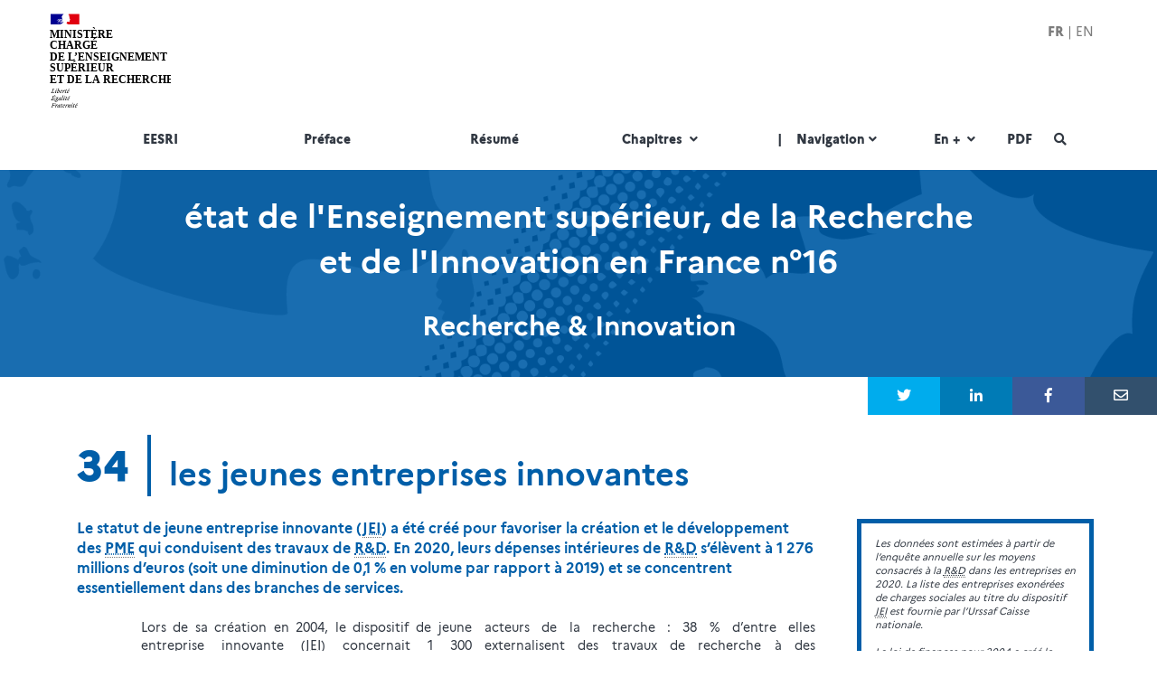

--- FILE ---
content_type: text/html; charset=UTF-8
request_url: https://publication.enseignementsup-recherche.gouv.fr/eesr/FR/EESR16_R_34/les_jeunes_entreprises_innovantes/
body_size: 216006
content:
<!DOCTYPE html>
<!--[if IE 8 ]>    <html class="no-js ie8" lang="en"> <![endif]-->
<!--[if IE 9 ]>    <html class="no-js ie9" lang="en"> <![endif]-->
<!--[if (gt IE 9)|!(IE)]><!--> <html class="no-js" lang="en"> <!--<![endif]-->
<head lang="fr">
    <meta charset="UTF-8">
    <meta name="description" content="Lors de sa création en 2004, le dispositif de jeune entreprise innovante (JEI) concernait 1 300 entreprises. En 2020, selon l’Acoss, 4 164 entreprises bénéficient de 217 millions d’euros (M€) d’exonérations au titre de ce dispositif (EESR16_R_34_01). Ce montant est en hausse de 3 % entre 2019 et 2020 mais l’éxonération moyenne par entreprise reste stable. Les JEI réalisent 1 276 millions d’euros (M€) de dépenses intérieures de R&D en 2020 et emploient 18 400 personnels de R&D en équivalent temps plein (ETP). ">
    <meta name="author" content="Ministère de l'Enseignement supérieur, de la Recherche et de l'Innovation">
    <meta name="viewport" content="width=device-width, initial-scale=1.0, user-scalable=no, maximum-scale=1, shrink-to-fit=no">
    <meta http-equiv="X-UA-Compatible" content="IE=edge">
	<meta name="robots" content="index, follow">

	<link rel="canonical" href="https://publication.enseignementsup-recherche.gouv.fr/eesr/FR/EESR16_R_34/les_jeunes_entreprises_innovantes/"/>
    <link rel="shortcut icon" href="/eesr2/assets/favicon.ico">
    
    <title>les jeunes entreprises innovantes - état de l'Enseignement supérieur, de la Recherche et de l'Innovation en France n°16</title>

	<link rel="stylesheet" type="text/css" href="/eesr2/assets/css/marianne/marianne.css">
	<link rel="stylesheet" type="text/css" href="/eesr2/assets/chart/chartist.min.css">
    <link rel="stylesheet" type="text/css" href="/eesr2/assets/css/bootstrap.css">
    <link rel="stylesheet" type="text/css" href="/eesr2/assets/css/style.css">
    <link rel="stylesheet" type="text/css" href="/eesr2/assets/css/intro.css">
    <link rel="stylesheet" type="text/css" href="/eesr2/assets/css/all.css">
	<link rel="stylesheet" type="text/css" href="/assets/css/mediaBoxes.css">

	<link rel="stylesheet" type="text/css" href="/eesr2/assets/css/publi.css">
	<link rel="stylesheet" type="text/css" href="/eesr2/assets/css/nv.d3.min.css">
	<script src="/eesr2/assets/js/jquery.min.js"></script>

	<script type="text/javascript" src="/eesr2/assets/js/bundle.min.js"></script>
	<script type="text/javascript" src="/eesr2/assets/js/d3.v3FR.js"></script>
	<script type="text/javascript" src="/eesr2/assets/js/nv.d3.min.js"></script>
	<script type="text/javascript" src="/eesr2/assets/js/axis.js"></script>
	<script type="text/javascript" src="/eesr2/assets/js/tooltipFR.js"></script>
	<script type="text/javascript" src="/eesr2/assets/js/multiBarHorizontal.js"></script>
	<script type="text/javascript" src="/eesr2/assets/js/multiChart.js"></script>
	<script src="/eesr2/assets/js/Chart.min.js"></script>
    <!--[if lt IE 9]>
    <script src="assets/bootstrap/js/html5shiv.min.js"></script>
    <script src="assets/bootstrap/js/respond.min.js"></script>
    <![endif]-->

    <script src="/eesr2/assets/js/modernizr.custom.js"></script>
    <!--
    <script src="/eesr2/assets/js/device.min.js"></script>
    -->

		<meta property="og:site_name" content="les jeunes entreprises innovantes - état de l'Enseignement supérieur, de la Recherche et de l'Innovation en France n°16" />
	<meta property="og:locale" content="fr_FR" />
	<meta property="og:description" content="Lors de sa création en 2004, le dispositif de jeune entreprise innovante (JEI) concernait 1 300 entreprises. En 2020, selon l’Acoss, 4 164 entreprises bénéficient de 217 millions d’euros (M€) d’exonérations au titre de ce dispositif (EESR16_R_34_01). Ce montant est en hausse de 3 % entre 2019 e..." />
	<meta property="og:title" content="les jeunes entreprises innovantes - état de l'Enseignement supérieur, de la Recherche et de l'Innovation en France n°16" />
	<meta property="og:url" content="https://publication.enseignementsup-recherche.gouv.fr/eesr/FR/EESR16_R_34/les_jeunes_entreprises_innovantes/" />
	<meta property="og:image" content="https://publication.enseignementsup-recherche.gouv.fr/eesr2/images/imageEESRI_FR.png" />
	<meta property="og:image:type" content="image/png" />
	<meta property="og:type" content="article" />

	<meta name="twitter:card" content="summary_large_image">
	<meta name="twitter:site" content="@sup_recherche">
	<meta name="twitter:creator" content="@dataESR">
	<meta name="twitter:title" content="les jeunes entreprises innovantes - état de l'Enseignement supérieur, de la Recherche et de l'Innovation en France n°16">
	<meta name="twitter:description" content="Lors de sa création en 2004, le dispositif de jeune entreprise innovante (JEI) concernait 1 300 entreprises. En 2020, selon l’Acoss, 4 164 entreprises bénéficient de 217 millions d’euros (M€) d’e...">
	<meta name="twitter:image" content="https://publication.enseignementsup-recherche.gouv.fr/eesr2/images/imageEESRI_FR.png">
<!-- Piwik -->
<script type="text/javascript">
  var _paq = _paq || [];
  _paq.push(['setCustomVariable', 1, 'langue', 'FR', 'page']);
  _paq.push(['setCustomVariable', 2, 'page', 'fiche', 'page']);
  _paq.push(['setCustomVariable', 3, 'acces', 'PAGE_NOM_DE_CODE', 'page']);
  _paq.push(['setCustomVariable', 4, 'code', 'EESR16_R_34_FR', 'page']);
  _paq.push(['setCustomVariable', 5, 'theme', 'T598', 'page']);
  _paq.push(['trackPageView']);
  _paq.push(['enableLinkTracking']);
  (function() {
    var u="https://piwik.enseignementsup-recherche.pro/";
    _paq.push(['setTrackerUrl', u+'piwik.php']);
    _paq.push(['setSiteId', '10']);
	  var d=document, g=d.createElement('script'), s=d.getElementsByTagName('script')[0];
    g.type='text/javascript'; g.async=true; g.defer=true; g.src=u+'piwik.js'; s.parentNode.insertBefore(g,s);
  })();
</script>
<!-- End Piwik Code --></head><body class="header-light navbar-light navbar-fixed with-topbar withAnimation">
<header class="hidden-xs">
    <div class="container">
        <div class="row" style="height: 154.25‬px;">
            <div class="col-xs-5" style="padding-left:0px;padding-top: 15px;padding-bottom: 15px;display: flex;">
			    <a class="navbar-brand" href="http://www.enseignementsup-recherche.gouv.fr/"><img src="/images/MESR_web.svg" alt="Logo MESR" class="logo_mesri"/></a>
            </div>
            <div class="col-xs-7 text-right" style="padding-top: 15px;padding-bottom: 15px;">
                <div class="text-wrapper">
	<strong><span  style="font-weight:800">FR</span></strong> | <a href="https://publication.enseignementsup-recherche.gouv.fr/eesr/10EN/higher-education-and-research-in-france-facts-and-figures-10EN.php">EN</a>
				</div>
            </div>
        </div>
    </div>
</header>

<div class="container" id="haut"></div>

<nav class="navbar yamm" role="navigation">
<div class="container">
<!-- Brand and toggle get grouped for better mobile display -->
<div class="navbar-header hidden-xs">
</div>

<!-- Collect the nav links, forms, and other content for toggling -->
<div class="collapse navbar-collapse no-transition" id="bs-example-navbar-collapse-1">
<ul class="nav navbar-nav navbar-left" style="width: 100%">
<li><a href="/eesr/FR/">EESRI</a></li>
<li class="hidden-sm"><a href="/eesr/FR/Preface/">Préface</a></li>
<li class="hidden-sm"><a href="/eesr/FR/Resume/">Résumé</a></li>	
<li class="dropdown">
    <a href="#" class="dropdown-toggle" data-toggle="dropdown">Chapitres <i class="fa fa-fw fa-angle-down"></i></a>
    <ul class="dropdown-menu yamm-dropdown">
        <li>
            <div class="yamm-content">
                <div class="row">
                    <div class="col-sm-12">
                        <ul class="list-unstyled">
                            <li class="visible-sm"><a href="/eesr/FR/Preface/"><i class="fa fa-fw fa-angle-right"></i> Préface</a></li>
                            <li class="visible-sm"><a href="/eesr/FR/Resume/"><i class="fa fa-fw fa-angle-right"></i> Résumé</a></li>
                            <li><a href="/eesr/FR/EnseignementSuperieur/"><i class="fa fa-fw fa-angle-right"></i> Enseignement supérieur</a></li>
                            <li><a href="/eesr/FR/Recherche/"><i class="fa fa-fw fa-angle-right"></i> Recherche et innovation</a></li>
                            <li><a href="/eesr/FR/Annexes/"><i class="fa fa-fw fa-angle-right"></i> Annexes</a></li>
                        </ul>
                    </div>
                </div>
                <div class="row nav-bottom">
                    <div class="col-md-12">
                        <span class="btm-sec"><strong>Chapitres</strong></span>
                    </div>
                </div>
            </div>
        </li>
    </ul>
</li>
<li class="dropdown">
	<a href="#" class="dropdown-toggle" data-toggle="dropdown"><span class="hidden-xs hidden-sm">|&nbsp;&nbsp;&nbsp;&nbsp;</span>Navigation<i class="fa fa-fw fa-angle-down"></i></a>
    <ul class="dropdown-menu yamm-dropdown">
        <li>
            <div class="yamm-content">
                <div class="row">
                    <div class="col-sm-12">
                        <ul class="list-unstyled">
							
							<li><strong>Accès rapides aux éléments de la page</strong></li>							
                            <li style="white-space: pre-line;"><a href="#TEXTE"><i class="fa fa-fw fa-angle-right"></i> Texte</a></li>
                            <li><a href="#CC"><i class="fa fa-fw fa-angle-right"></i> Chiffres clés</a></li>
                            <li style="white-space: pre-line;"><a href="#ILL_EESR16_R_34_01"><i class="fa fa-fw fa-angle-right"></i> tableau&nbsp;34.01 : Exonérations et dépenses intérieures de R&D des jeunes entreprises innovantes (JEI) en 2019 et 2020</a></li>
                            <li style="white-space: pre-line;"><a href="#ILL_EESR16_R_34_02"><i class="fa fa-fw fa-angle-right"></i> tableau&nbsp;34.02 : Caractéristiques des entreprises par type d'entreprises en 2020</a></li>
                            <li style="white-space: pre-line;"><a href="#ILL_EESR16_R_34_03"><i class="fa fa-fw fa-angle-right"></i> graphique&nbsp;34.03 : Financements reçus par type d'entreprises en 2020 (en M€, en %)</a></li>
                            <li style="white-space: pre-line;"><a href="#ILL_EESR16_R_34_04"><i class="fa fa-fw fa-angle-right"></i> tableau&nbsp;34.04 : Financements publics  reçus par type d'entreprises en 2020 (en %)</a></li>
                            <li style="white-space: pre-line;"><a href="#ILL_EESR16_R_34_05"><i class="fa fa-fw fa-angle-right"></i> graphique&nbsp;34.05 : Dépenses intérieures de R&D par branche de recherche et type d'entreprises en 2020 (en %, en M€)</a></li>
							<li style="white-space: pre-line;"><strong>Accès aux pages connexes</strong></li>							
									<li style="white-space: pre-line;"><a href="/eesr/FR/EESR16_R_32/la_position_technologique_de_la_france/#TEXTE"><i class="fa fa-fw fa-angle-right"></i> 32 | la position technologique de la France</a></li>
									<li style="white-space: pre-line;"><a href="/eesr/FR/EESR16_R_33/les_entreprises_innovantes_en_france/#TEXTE"><i class="fa fa-fw fa-angle-right"></i> 33 | les entreprises innovantes en France</a></li>
									<li style="white-space: pre-line;"><a href="/eesr/FR/EESR16_R_35/les_moyens_humains_de_la_recherche_et_developpement/#TEXTE"><i class="fa fa-fw fa-angle-right"></i> 35 | les moyens humains de la recherche et développement</a></li>
									<li style="white-space: pre-line;"><a href="/eesr/FR/EESR16_R_36/la_parite_dans_la_recherche/#TEXTE"><i class="fa fa-fw fa-angle-right"></i> 36 | la parité dans la recherche</a></li>
	                        </ul>
                    </div>
                </div>
                <div class="row nav-bottom">
                    <div class="col-md-12">
                        <span class="btm-sec"><strong>Navigation</strong></span>
                    </div>
                </div>
            </div>
        </li>
    </ul>
</li>
	
	
	<li class="visible-xs"><a href="https://publication.enseignementsup-recherche.gouv.fr/eesr/10EN/higher-education-and-research-in-france-facts-and-figures-10EN.php">English</a></li>
<li class="dropdown Col8p">
    <a href="#" class="dropdown-toggle" data-toggle="dropdown">En + <i class="fa fa-fw fa-angle-down"></i></a>
    <ul class="dropdown-menu yamm-dropdown">
        <li>
            <div class="yamm-content">
                <div class="row">
                    <div class="col-sm-12">
                        <ul class="list-unstyled">
                            <li><a href="/eesr/18/FR/"><i class="fa fa-fw fa-angle-right"></i> Accès à la 18ème édition (2025)</a></li>
                            <li><a href="/eesr/17/FR/"><i class="fa fa-fw fa-angle-right"></i> Accès à la 17ème édition (2024)</a></li>
                            <li><a href="/eesr/16/FR/"><i class="fa fa-fw fa-angle-right"></i> Accès à la 16ème édition (2023)</a></li>
                            <li><a href="/eesr/15/FR/"><i class="fa fa-fw fa-angle-right"></i> Accès à la 15ème édition (2022)</a></li>
                            <li><a href="/eesr/14/FR/"><i class="fa fa-fw fa-angle-right"></i> Accès à la 14ème édition (2021)</a></li>
                            <li><a href="/eesr/13/FR/"><i class="fa fa-fw fa-angle-right"></i> Accès à la 13ème édition (2020)</a></li>
                            <li><a href="/eesr/12/FR/"><i class="fa fa-fw fa-angle-right"></i> Accès à la 12ème édition (2019)</a></li>
                            <li><a href="/eesr/11/FR/"><i class="fa fa-fw fa-angle-right"></i> Accès à la 11ème édition (2018)</a></li>
                            <li><a href="/eesr/FR/mentions_legales/"><i class="fa fa-fw fa-angle-right"></i> Mentions légales</a></li>
                            <li><a href="/eesr/FR/contact/"><i class="fa fa-fw fa-angle-right"></i> Contact</a></li>
                            <li><a href="/FR/eesr/"><i class="fa fa-fw fa-angle-right"></i> Historique de la publication</a></li>
                            <li><a href="https://data.esr.gouv.fr/FR/" target="_blank"><i class="fa fa-fw fa-angle-right"></i> #dataESR (nouvelle fenêtre)</a></li>
                            <li><a href="https://www.enseignementsup-recherche.gouv.fr/fr/statistiques-et-analyses-50213" target="_blank"><i class="fa fa-fw fa-angle-right"></i> les publications statistiques de l'ESR (nouvelle fenêtre)</a></li>
                            <li><a href="https://scanr.enseignementsup-recherche.gouv.fr/" target="_blank"><i class="fa fa-fw fa-angle-right"></i> scanR, moteur de la recherche et de l'innovation (nouvelle fenêtre)</a></li>
                            <li><a href="https://data.enseignementsup-recherche.gouv.fr/pages/home/" target="_blank"><i class="fa fa-fw fa-angle-right"></i> plateforme Open data (nouvelle fenêtre)</a></li>
                            <li><a href="https://barometredelascienceouverte.esr.gouv.fr/" target="_blank"><i class="fa fa-fw fa-angle-right"></i> BSO, le baromètre français de la Science Ouverte (nouvelle fenêtre)</a></li>
                            <li><a href="https://curiexplore.enseignementsup-recherche.gouv.fr/" target="_blank"><i class="fa fa-fw fa-angle-right"></i> CurieXplore (nouvelle fenêtre)</a></li>
                        </ul>
                    </div>
                </div>
                <div class="row nav-bottom">
                    <div class="col-md-12">
                        <span class="btm-sec"><strong>En +</strong></span>
                    </div>
                </div>
            </div>
        </li>
    </ul>
</li>
<li class="dropdown Col4p"><a href="/eesr/FR/EESR-FR.pdf" title="Téléchargez la dernière version pdf disponible de la publication (édition 2025)" rel="nofollow" onclick="return xt_click(this,'C',80,'EESR16FR::PDF::EESR16FR::EESR16FR_PDF','T');">PDF</a></li>
<li class="Col4p" class="hidden-xs"><a href="#" class="showHeaderSearch no-print" title="Rechercher dans la publication"><i class="fa fa-fw fa-search"></i></a></li>
</ul>

</div><!-- /.navbar-collapse -->
</div><!-- /.container-fluid -->
</nav><!-- VISIBLE COPY OF THE HEADER ONLY IN MOBILE NEEDED FOR THE SIDE MENU EFFECT -->

<div class="container no-print">
    <!-- Brand and toggle get grouped for better mobile display -->
    <div class="navbar-header visible-xs" style="padding-bottom: 15px;padding-top: 15px;padding-left: 15px;">
        <a class="navbar-brand" href="http://www.enseignementsup-recherche.gouv.fr/"><img src="/images/MESR_web.svg" alt="Logo MESR"  class="logo_mesri_mobile"/></a>
        <button type="button" class="navbar-toggle" id="sidebar-toggle">
            <span class="sr-only">Toggle navigation</span>
            <span class="icon-bar"></span>
            <span class="icon-bar"></span>
            <span class="icon-bar"></span>
        </button>
		<a href="#" class="showHeaderSearch no-print" style="float: right;padding-top: 9px;"><i class="fa fa-fw fa-search"></i></a>
    </div>
</div>
<!-- END -->
<div class="container"></div>
<div class="header-search" style="display:none;">
    <div class="display-table">
        <div class="table-cell">
            <form class="text-center" role="form" method="post" action="/eesr/FR/recherche/">
                <fieldset>

                    <div class="form-group">
                        <button class="header-search-icon" type="submit"><i class="fa fa-fw fa-search"></i></button>
                        <label>Rechercher dans la publication</label>
                        <input  required type="text" class="form-control" placeholder="" name ="q">
                    </div>

                </fieldset>
                <a href="#" class="showHeaderSearch headerSearchClose"><i class="fa fa-fw fa-times"></i></a>
            </form>
        </div>
    </div>
</div><div class="container"></div>

<div id="wrapper"> 
<div class="visible-print text-right"><strong>état de l'Enseignement supérieur, de la Recherche et de l'Innovation en France n°16</strong></div>
<section class="media-section darkbg no-print" data-stellar-background-ratio="0.5" data-height="120" data-type="parallax" data-image="/eesr2/images/100_pct_service.jpg" data-image-mobile="/eesr2/images/100_pct_service-mobile.jpg">
    <div class="inner bg5" style="background-color: rgba(0,94,168, 0.9);padding:1em 0">
        <div class="h1 text-center container">
			<div><strong>état de l'Enseignement supérieur, de la Recherche et&nbsp;de&nbsp;l'Innovation en France n°16</strong></div>
        </div>
        <div class="h2 text-center page-header container">
			<div class=""><strong>Recherche & Innovation</strong></div>
		</div>
    </div>
</section>
<div class="col-xs-12 col-md-3 col-md-offset-9 no-print" style="padding:0" id="TEXTE">
	<a href="https://twitter.com/intent/tweet?text=les+jeunes+entreprises+innovantes+-+%C3%A9tat+de+l%27Enseignement+sup%C3%A9rieur%2C+de+la+Recherche+et+de+l%27Innovation+en+France+n%C2%B016&amp;url=https://publication.enseignementsup-recherche.gouv.fr/eesr/FR/EESR16_R_34/les_jeunes_entreprises_innovantes/&amp;related=sup_recherche&amp;hashtags=EESRI,dataESR" title="Partager sur Twitter" style="color: #fff" target="_blank">
		<div class="col-xs-3 text-center" style="background-color: #00ACED;padding-top: 10px;padding-bottom: 10px;">
			<i class="fab fa-twitter" aria-hidden="true"></i>
		</div>
	</a>
	<a href="http://www.linkedin.com/shareArticle?mini=true&amp;url=https://publication.enseignementsup-recherche.gouv.fr/eesr/FR/EESR16_R_34/les_jeunes_entreprises_innovantes/&amp;title=les+jeunes+entreprises+innovantes+-+%C3%A9tat+de+l%27Enseignement+sup%C3%A9rieur%2C+de+la+Recherche+et+de+l%27Innovation+en+France+n%C2%B016" title="Partager sur Linkedin" style="color: #fff" target="_blank">
		<div class="col-xs-3 text-center" style="background-color: #007BB6;padding-top: 10px;padding-bottom: 10px;">
			<i class="fab fa-linkedin-in" aria-hidden="true"></i>
		</div>
	</a>
	<a href="http://www.facebook.com/sharer.php?u=https://publication.enseignementsup-recherche.gouv.fr/eesr/FR/EESR16_R_34/les_jeunes_entreprises_innovantes/&amp;t=les+jeunes+entreprises+innovantes+-+%C3%A9tat+de+l%27Enseignement+sup%C3%A9rieur%2C+de+la+Recherche+et+de+l%27Innovation+en+France+n%C2%B016 EESRI,dataESR" title="Partager sur Facebook" style="color: #fff" target="_blank">
		<div class="col-xs-3 text-center" style="background-color: #3B5998;padding-top: 10px;padding-bottom: 10px;">
			<i class="fab fa-facebook-f" aria-hidden="true"></i>
		</div>
	</a>
	<a href="mailto:?subject=les+jeunes+entreprises+innovantes+-+%C3%A9tat+de+l%27Enseignement+sup%C3%A9rieur%2C+de+la+Recherche+et+de+l%27Innovation+en+France+n%C2%B016&amp;body='Je veux partager ce contenu avec vous : https%3A%2F%2Fpublication.enseignementsup-recherche.gouv.fr%2Feesr%2FFR%2FEESR16_R_34%2Fles_jeunes_entreprises_innovantes%2F" title="Envoyer par courriel" style="color: #fff">
		<div class="col-xs-3 text-center" style="background-color: #32506D;padding-top: 10px;padding-bottom: 10px;">
			<i class="far fa-envelope" aria-hidden="true"></i>
		</div>
	</a>
</div><div class="container ">
    <div class="row">
	 
		<div class="col-xs-12">
			&nbsp;
		</div>
	 
		<div class="col-xs-12" style="margin-bottom: 25px">
			<div class="col-xs-12">
			<table>
				<tr style="color: #005EA8">
					<td style="border-right-color: #005EA8;padding-right: 20px;font-size:48px;vertical-align:bottom;padding-bottom: 0;font-weight: 900;border-right: 4px solid;">34</td>
					<td valign="bottom" style="padding-left: 20px;"><h1 class="page-header no-margin"><strong>les jeunes entreprises innovantes</strong></h1></td>
				</tr>
			</table>
			</div>
		</div>
	 
		<div class="col-md-9">
	
			<div class="col-xs-12" style="color: #005EA8">
				<strong>Le statut de jeune entreprise innovante (<abbr title="Jeune entreprise innovante" data-toggle="tooltip" data-original-title="Jeune entreprise innovante">JEI</abbr>) a été créé pour favoriser la création et le développement des <abbr title="Petites et moyennes entreprises" data-toggle="tooltip" data-original-title="Petites et moyennes entreprises">PME</abbr> qui conduisent des travaux de <abbr title="Recherche et développement expérimental." data-toggle="tooltip" data-original-title="Recherche et développement expérimental.">R&D</abbr>. En 2020, leurs dépenses intérieures de <abbr title="Recherche et développement expérimental." data-toggle="tooltip" data-original-title="Recherche et développement expérimental.">R&D</abbr> s’élèvent à 1&nbsp;276 millions d’euros (soit une diminution de 0,1&nbsp;% en volume par rapport à 2019) et se concentrent essentiellement dans des branches de services.</strong>
				<div>&nbsp;</div>
			</div>
			<div class="col-md-1">
				&nbsp;
			</div>
			<div class="col-md-11">
				<div class="columns" style="text-align: justify;font-size: 1.4rem;">
					Lors de sa création en 2004, le dispositif de jeune entreprise innovante (<abbr title="Jeune entreprise innovante" data-toggle="tooltip" data-original-title="Jeune entreprise innovante">JEI</abbr>) concernait 1&nbsp;300 entreprises. En 2020, selon l’Acoss, 4&nbsp;164 entreprises bénéficient de 217 millions d’euros (M€) d’exonérations au titre de ce dispositif (<strong><a href="#ILL_EESR16_R_34_01" style="color:#005EA8" title="voir le tableau" data-toggle="tooltip" data-original-title="voir le tableau" onClick="return xt_click(this,'C',80,'illustration::34::34_01::tableau','A');"><i>tableau&nbsp;34.01</i></a></strong>). Ce montant est en hausse de 3&nbsp;% entre 2019 et 2020 mais l’éxonération moyenne par entreprise reste stable. Les <abbr title="Jeune entreprise innovante" data-toggle="tooltip" data-original-title="Jeune entreprise innovante">JEI</abbr> réalisent 1&nbsp;276 millions d’euros (M€) de dépenses intérieures de <abbr title="Recherche et développement expérimental." data-toggle="tooltip" data-original-title="Recherche et développement expérimental.">R&D</abbr> en 2020 et emploient 18&nbsp;400&nbsp;personnels de <abbr title="Recherche et développement expérimental." data-toggle="tooltip" data-original-title="Recherche et développement expérimental.">R&D</abbr> en équivalent temps plein (<abbr title="Équivalent temps plein" data-toggle="tooltip" data-original-title="Équivalent temps plein">ETP</abbr>). <br /><br />
En raison de leur statut (cf. méthodologie), les <abbr title="Jeune entreprise innovante" data-toggle="tooltip" data-original-title="Jeune entreprise innovante">JEI</abbr> sont des entreprises de taille modeste : neuf <abbr title="Jeune entreprise innovante" data-toggle="tooltip" data-original-title="Jeune entreprise innovante">JEI</abbr> sur dix emploient moins de 20&nbsp;salariés. De ce fait, il est intéressant de les comparer à l’ensemble des entreprises qui emploient moins de 20&nbsp;salariés et mènent des travaux de <abbr title="Recherche et développement expérimental." data-toggle="tooltip" data-original-title="Recherche et développement expérimental.">R&D</abbr>. <br /><br />
En moyenne, les <abbr title="Jeune entreprise innovante" data-toggle="tooltip" data-original-title="Jeune entreprise innovante">JEI</abbr> réalisent des dépenses internes de <abbr title="Recherche et développement expérimental." data-toggle="tooltip" data-original-title="Recherche et développement expérimental.">R&D</abbr> plus importantes que l’ensemble des entreprises de moins de 20&nbsp;salariés actives en <abbr title="Recherche et développement expérimental." data-toggle="tooltip" data-original-title="Recherche et développement expérimental.">R&D</abbr> (307&nbsp;000&nbsp;euros contre 229&nbsp;000&nbsp;euros) et consacrent en moyenne une part beaucoup plus importante de leur chiffre d’affaires à leurs dépenses internes de <abbr title="Recherche et développement expérimental." data-toggle="tooltip" data-original-title="Recherche et développement expérimental.">R&D</abbr> (59&nbsp;% contre 19&nbsp;%) (<strong><a href="#ILL_EESR16_R_34_02" style="color:#005EA8" title="voir le tableau" data-toggle="tooltip" data-original-title="voir le tableau" onClick="return xt_click(this,'C',80,'illustration::34::34_02::tableau','A');"><i>tableau&nbsp;34.02</i></a></strong>). <br /><br />
Les <abbr title="Jeune entreprise innovante" data-toggle="tooltip" data-original-title="Jeune entreprise innovante">JEI</abbr> emploient une part importante de leur personnel à des activités de <abbr title="Recherche et développement expérimental." data-toggle="tooltip" data-original-title="Recherche et développement expérimental.">R&D</abbr> (67&nbsp;% en 2020 et 71&nbsp;% dans les entreprises de moins de 20&nbsp;salariés). Elles mobilisent en moyenne 4,4 emplois en équivalent temps plein (<abbr title="Équivalent temps plein" data-toggle="tooltip" data-original-title="Équivalent temps plein">ETP</abbr>), tous niveaux de qualifications confondus, pour leurs travaux de <abbr title="Recherche et développement expérimental." data-toggle="tooltip" data-original-title="Recherche et développement expérimental.">R&D</abbr>, contre 2,8 pour les entreprises de moins de 20&nbsp;salariés menant des travaux de <abbr title="Recherche et développement expérimental." data-toggle="tooltip" data-original-title="Recherche et développement expérimental.">R&D</abbr>. En outre, ce personnel est plus qualifié puisque les chercheurs et ingénieurs de <abbr title="Recherche et développement expérimental." data-toggle="tooltip" data-original-title="Recherche et développement expérimental.">R&D</abbr> y occupent en moyenne 3,2 emplois en <abbr title="Équivalent temps plein" data-toggle="tooltip" data-original-title="Équivalent temps plein">ETP</abbr> et représentent 73&nbsp;% de l’effectif <abbr title="Recherche et développement expérimental." data-toggle="tooltip" data-original-title="Recherche et développement expérimental.">R&D</abbr> des <abbr title="Jeune entreprise innovante" data-toggle="tooltip" data-original-title="Jeune entreprise innovante">JEI</abbr>, contre 2,0 <abbr title="Équivalent temps plein" data-toggle="tooltip" data-original-title="Équivalent temps plein">ETP</abbr> dans les entreprises de moins de 20&nbsp;salariés, soit 69&nbsp;% de leur effectif <abbr title="Recherche et développement expérimental." data-toggle="tooltip" data-original-title="Recherche et développement expérimental.">R&D</abbr>.<br /><br />
Les <abbr title="Jeune entreprise innovante" data-toggle="tooltip" data-original-title="Jeune entreprise innovante">JEI</abbr> coopèrent fréquemment avec les autres acteurs de la recherche : 38&nbsp;% d’entre elles externalisent des travaux de recherche à des organismes publics ou à des entreprises, même si leurs dépenses extérieures restent faibles. Cette proportion est de 34&nbsp;% en moyenne pour les entreprises de moins de 20&nbsp;salariés effectuant des travaux de <abbr title="Recherche et développement expérimental." data-toggle="tooltip" data-original-title="Recherche et développement expérimental.">R&D</abbr>.<br /><br />
En 2020, l’essentiel des financements perçus par les jeunes entreprises innovantes pour leur activité de <abbr title="Recherche et développement expérimental." data-toggle="tooltip" data-original-title="Recherche et développement expérimental.">R&D</abbr> (hors mesures fiscales telles que le dispositif <abbr title="Jeune entreprise innovante" data-toggle="tooltip" data-original-title="Jeune entreprise innovante">JEI</abbr> ou le crédit d’impôt recherche) sont des financements publics (84&nbsp;%), à hauteur de 245 M€ (<strong><a href="#ILL_EESR16_R_34_03" style="color:#005EA8" title="voir le graphique" data-toggle="tooltip" data-original-title="voir le graphique" onClick="return xt_click(this,'C',80,'illustration::34::34_03::graphique','A');"><i>graphique&nbsp;34.03</i></a></strong>). Elles perçoivent également  13 M€ en provenance d’entreprises implantées en France (soit 4&nbsp;% de leurs ressources externes) et 35 M€ en provenance de l’étranger (12&nbsp;%). Les financements publics couvrent 16&nbsp;% des dépenses totales de <abbr title="Recherche et développement expérimental." data-toggle="tooltip" data-original-title="Recherche et développement expérimental.">R&D</abbr> des <abbr title="Jeune entreprise innovante" data-toggle="tooltip" data-original-title="Jeune entreprise innovante">JEI</abbr> (y compris l’achat de travaux de <abbr title="Recherche et développement expérimental." data-toggle="tooltip" data-original-title="Recherche et développement expérimental.">R&D</abbr> réalisés par d’autres entreprises ou des organismes publics), contre 10&nbsp;% pour les entreprises de moins de 20&nbsp;salariés (<strong><a href="#ILL_EESR16_R_34_04" style="color:#005EA8" title="voir le tableau" data-toggle="tooltip" data-original-title="voir le tableau" onClick="return xt_click(this,'C',80,'illustration::34::34_04::tableau','A');"><i>tableau&nbsp;34.04</i></a></strong>). 86&nbsp;% des financements publics reçus par les <abbr title="Jeune entreprise innovante" data-toggle="tooltip" data-original-title="Jeune entreprise innovante">JEI</abbr> correspondent à des crédits incitatifs, émanant des ministères et organismes publics. Les <abbr title="Jeune entreprise innovante" data-toggle="tooltip" data-original-title="Jeune entreprise innovante">JEI</abbr>, comme les entreprises de <abbr title="Recherche et développement expérimental." data-toggle="tooltip" data-original-title="Recherche et développement expérimental.">R&D</abbr> de moins de 20&nbsp;salariés, reçoivent peu de financements liés à la défense ou aux grands programmes technologiques.<br /><br />
Comme dans l’ensemble des entreprises de moins de 20&nbsp;salariés effectuant de la <abbr title="Recherche et développement expérimental." data-toggle="tooltip" data-original-title="Recherche et développement expérimental.">R&D</abbr>, les travaux de <abbr title="Recherche et développement expérimental." data-toggle="tooltip" data-original-title="Recherche et développement expérimental.">R&D</abbr> menés par les <abbr title="Jeune entreprise innovante" data-toggle="tooltip" data-original-title="Jeune entreprise innovante">JEI</abbr> concernent essentiellement des activités de services. En 2020, les trois premières activités de recherche des <abbr title="Jeune entreprise innovante" data-toggle="tooltip" data-original-title="Jeune entreprise innovante">JEI</abbr> sont, par ordre décroissant de dépenses internes engagées les «&nbsp;Activités informatiques et services d’information&nbsp;», les «&nbsp;Activités spécialisées, scientifiques et techniques&nbsp;» et l’«&nbsp;Édition, audiovisuel et diffusion&nbsp;» (<strong><a href="#ILL_EESR16_R_34_05" style="color:#005EA8" title="voir le graphique" data-toggle="tooltip" data-original-title="voir le graphique" onClick="return xt_click(this,'C',80,'illustration::34::34_05::graphique','A');"><i>graphique&nbsp;34.05</i></a></strong>). Ces trois branches de recherche concentrent 81&nbsp;% des dépenses internes de <abbr title="Recherche et développement expérimental." data-toggle="tooltip" data-original-title="Recherche et développement expérimental.">R&D</abbr> des <abbr title="Jeune entreprise innovante" data-toggle="tooltip" data-original-title="Jeune entreprise innovante">JEI</abbr>, contre 70&nbsp;% pour les entreprises de moins de 20&nbsp;salariés actives en <abbr title="Recherche et développement expérimental." data-toggle="tooltip" data-original-title="Recherche et développement expérimental.">R&D</abbr>.				</div>
	      <div style="font-size: 11px;">      	&nbsp;<br>&nbsp;      </div>				</div>
		</div>
		<div class="col-md-3">
			<div class="col-xs-12" style="font-size: 11px; border-width: 5px; border-color: #005EA8;border-style: solid;padding-bottom: 15px;padding-top: 15px;page-break-inside: avoid;">
				<i>Les données sont estimées à partir de l’enquête&nbsp;annuelle sur les moyens consacrés à la <abbr title="Recherche et développement expérimental." data-toggle="tooltip" data-original-title="Recherche et développement expérimental.">R&D</abbr> dans les entreprises en 2020. La liste des entreprises exonérées de charges sociales au titre du dispositif <abbr title="Jeune entreprise innovante" data-toggle="tooltip" data-original-title="Jeune entreprise innovante">JEI</abbr> est fournie par l’Urssaf Caisse nationale.<br /><br />
La loi de finances pour 2004 a créé le statut de <strong>jeune entreprise innovante (<abbr title="Jeune entreprise innovante" data-toggle="tooltip" data-original-title="Jeune entreprise innovante">JEI</abbr>) </strong>. Pour en bénéficier les entreprises doivent : être une <abbr title="Petites et moyennes entreprises" data-toggle="tooltip" data-original-title="Petites et moyennes entreprises">PME</abbr> (employer moins de 250&nbsp;personnes et réaliser un chiffre d'affaires inférieur à 50 M€ ou disposer d'un total de bilan inférieur à 43 M€) ; avoir moins de huit&nbsp;ans ; engager des dépenses de recherche représentant au moins 15&nbsp;% des charges fiscalement déductibles pour chaque exercice ; être indépendante ; être réellement nouvelle.<br /><br />
Le statut de <abbr title="Jeune entreprise innovante" data-toggle="tooltip" data-original-title="Jeune entreprise innovante">JEI</abbr> confère des avantages dont : l’exonération de cotisations sociales patronales notamment pour les chercheurs, techniciens et gestionnaires de projets de <abbr title="Recherche et développement expérimental." data-toggle="tooltip" data-original-title="Recherche et développement expérimental.">R&D</abbr> ; une exonération totale de l’impôt sur les bénéfices pendant trois&nbsp;ans, puis partielle (50&nbsp;%) pendant deux&nbsp;ans ; puis l’exonération totale de l'imposition forfaitaire&nbsp;annuelle (<abbr title="Imposition fofaitaire annuelle." data-toggle="tooltip" data-original-title="Imposition fofaitaire annuelle.">IFA</abbr>), tout au long de la période au titre de laquelle elle conserve le statut de <abbr title="Jeune entreprise innovante" data-toggle="tooltip" data-original-title="Jeune entreprise innovante">JEI</abbr>.<br /><br />
Le dispositif a été réformé par la loi de finances pour 2003 (modification de l’article 131 de la loi 2003&#8209;1311) qui a diminué les exonérations sociales dont bénéficient les <abbr title="Jeune entreprise innovante" data-toggle="tooltip" data-original-title="Jeune entreprise innovante">JEI</abbr> (plafonnement des exonérations par établissement et par salarié). La dégressivité de l’exonération à compter de la quatrième&nbsp;année d’application a été supprimée en 2014.<br /><br />
La <strong>branche de recherche</strong> est la branche d’activité économique bénéficiaire des travaux de <abbr title="Recherche et développement expérimental." data-toggle="tooltip" data-original-title="Recherche et développement expérimental.">R&D</abbr>, décrite ici en 32 postes construits à partir de la nomenclature d’activités française révisée en 2008 (<abbr title="Nomenclature d’activités française." data-toggle="tooltip" data-original-title="Nomenclature d’activités française.">NAF</abbr> rév.2). La branche «&nbsp;Activités spécialisées, scientifiques et techniques&nbsp;» regroupe principalement les activités de recherche et développement ainsi que les services d’ingénierie.</i>
			</div>
			<div class="col-xs-12">
				<br>
			</div>
			<div class="col-xs-12" style="font-size: 11px;text-align: right;">
<br><strong>MESR-DGESIP/DGRI-SIES</strong><br><strong>Urssaf Caisse nationale</strong>			</div>
			<div class="col-xs-12">
				<br>
			</div>
			<div class="col-xs-12" style="font-size: 11px;text-align: right">
<br><strong>Corentin Luzy (SIES A2.2)</strong>			</div>
			<div class="col-xs-12">
				<br>
			</div> 
		</div>
		
    </div>
	<div id="CC"></div>
    <div class="row">
		&nbsp;
	</div>
</div>
<div class="container"></div>
<section class="section bg4 no-print" style="background-color:#005EA8;padding-bottom: 20px;">
    <div class="container">
	<div class="row">
<div class="col-xs-12 col-sm-6 col-md-4 GCpage2" style="padding-left: 7px;padding-right: 7px;"><div class="GC2">
  <div class="tuiles" itemscope itemtype="http://schema.org/Question">
    <div class="tuile"><meta itemprop="inLanguage" content="FR"/><meta itemprop="keywords" content="R&D et innovation,Production technologique et innovation"/><meta itemprop="about" content="2020, France entière"/>
      <div class="front GCF2" id="GCF5285">
        <div class="row">
        <div class="gcicon noprint">
            <span class="fa-stack fa-lg  fa-3x">
              <i class="fa fa-circle fa-stack-2x"></i>
              <i class="far fa-lightbulb-o fa-stack-1x fa-inverse"></i>
            </span>
        </div>		<div class="gcindic" itemprop="name">Dépense intérieure de R&D des jeunes entreprises innovantes</div>
<div class="gcvaleur" itemprop="acceptedAnswer" itemscope itemtype="http://schema.org/Answer"><span class="gcval" itemprop="text"><span class="counterval">1&nbsp;350</span>&nbsp;<span class="gcunite">M€</span><br><span class="gcunite2">&nbsp;</span>  
        <meta itemprop="license" content="https://www.etalab.gouv.fr/licence-ouverte-open-licence"/><meta itemprop="isBasedOnUrl" content="https://publication.enseignementsup-recherche.gouv.fr/eesr/FR/EESR16_R_34/les_jeunes_entreprises_innovantes/"/><meta itemprop="inLanguage" content="fr"/><meta itemprop="about" content="2020, France entière"/><meta itemprop="contentLocation" content="France entière"/><meta itemprop="thumbnailUrl image" content="images/couv-Eesr@2x.png"/><meta itemprop="url" content="https://publication.enseignementsup-recherche.gouv.fr/eesr/FR/EESR16_R_34/les_jeunes_entreprises_innovantes/"/><meta itemprop="creator" content="MESR-DGESIP/DGRI-SIES"/></span></div>
        <div class="gcinfo">
<span class="badge">2020</span><br><span class="badge">France entière</span>
        </div></div>

      </div>
      <div class="back GCB2 noprint">
        <div class="row">
<div class="gcback2 GCF2">&nbsp;
</div>
<div class="gcpart">
	<a href="/eesr/FR/EESR16_R_34/les_jeunes_entreprises_innovantes/#ILL_EESR16_R_34_01" title="En savoir plus" rel="tooltip">Voir&nbsp;: <i class="far fa-eye"></i></a>
    <span class="hide_mobile2"">&nbsp;&nbsp;<span title="Intégrer cette tuile à votre site internet" rel="tooltip" id="gc_5285" data-toggle="collapse" href="#int_5285" role="button" aria-expanded="false" aria-controls="int_5285">Intégrer&nbsp;: <i class="fal fa-code"></i></span></span>
    &nbsp;&nbsp; Partager&nbsp;:   <a href="https://twitter.com/intent/tweet?text=1+350+M%E2%82%AC+%3A+D%C3%A9pense+int%C3%A9rieure+de+R%26D+des+jeunes+entreprises+innovantes+%282020%2C+France+enti%C3%A8re%29+pour+en+savoir+plus+%3A+&amp;url=https://publication.enseignementsup-recherche.gouv.fr/eesr/FR/EESR16_R_34/les_jeunes_entreprises_innovantes/&amp;related=sup_recherche&amp;hashtags=EESRI,dataESR" target="_blank" onClick="return xt_click(this,'C',80,'partager::Twitter::EESR16FR::Page::Recherche & Innovation::EESR16_R_34::EESR16_R_34-les_jeunes_entreprises_innovantes sur Twitter','A');" class="nounderline"><span rel="tooltip" title="Partager sur Twitter"><i class="fab fa-twitter"></i></span></a>
    &nbsp;  <a href="http://www.facebook.com/sharer.php?u=https://publication.enseignementsup-recherche.gouv.fr/eesr/FR/EESR16_R_34/les_jeunes_entreprises_innovantes/&amp;t=1+350+M%E2%82%AC+%3A+D%C3%A9pense+int%C3%A9rieure+de+R%26D+des+jeunes+entreprises+innovantes+%282020%2C+France+enti%C3%A8re%29" target="_blank" onClick="return xt_click(this,'C',80,'partager::Facebook::EESR16FR::Page::Recherche & Innovation::EESR16_R_34::EESR16_R_34-les_jeunes_entreprises_innovantes sur Facebook','A');" class="nounderline"><span rel="tooltip" title="Partager sur Facebook"><i class="fab fa-facebook"></i></span></a>
    &nbsp;  <a href="mailto:?subject=1+350+M%E2%82%AC+%3A+D%C3%A9pense+int%C3%A9rieure+de+R%26D+des+jeunes+entreprises+innovantes+%282020%2C+France+enti%C3%A8re%29&amp;body=Je+veux+partager+ce+contenu+avec+vous+%3A+https%3A%2F%2Fpublication.enseignementsup-recherche.gouv.fr%2Feesr%2FFR%2FEESR16_R_34%2Fles_jeunes_entreprises_innovantes%2F" target="_blank" onClick="return xt_click(this,'C',80,'partager::Envoyer par courriel::EESR16FR::Page::Recherche & Innovation::EESR16_R_34::EESR16_R_34-les_jeunes_entreprises_innovantes sur courriel','A');" class="nounderline"><span rel="tooltip" title="Partager ce chiffre clé par courriel"><i class="fas fa-envelope"></i></span></a>
</div>
    <div class="int_GC collapse" id="int_5285">
      Vous pouvez intégrer cette tuile à votre site Web ou à votre blog en copiant ce code HTML et en le collant dans le code source de votre site Web/blog :<br><div class="tarea2" id="ta5285" >&lt;iframe src='https://publication.enseignementsup-recherche.gouv.fr/eesr/FR/CC/EESR16_R_34/5285/' width='100%' height='155	px' frameborder='0' id='GC5285' scrolling='no' style='min-width:240px; max-width:490px'&gt;&lt;/iframe&gt;</div>    </div>
<div class="gcback noprint">
Extrait de la fiche "<a href="/eesr/FR/EESR16_R_34/les_jeunes_entreprises_innovantes/#ILL_EESR16_R_34_01" title="En savoir plus" rel="tooltip">34. les jeunes entreprises innovantes</a>".<br><br>
<strong>Source&nbsp;:</strong> MESR-DGESIP/DGRI-SIES</div> 
        </div>
      </div>
    </div></div></div></div>
<div class="col-xs-12 col-sm-6 col-md-4 GCpage2" style="padding-left: 7px;padding-right: 7px;"><div class="GC2">
  <div class="tuiles" itemscope itemtype="http://schema.org/Question">
    <div class="tuile"><meta itemprop="inLanguage" content="FR"/><meta itemprop="keywords" content="R&D et innovation,Production technologique et innovation"/><meta itemprop="about" content="2020, France entière"/>
      <div class="front GCF2" id="GCF5286">
        <div class="row">
        <div class="gcicon noprint">
            <span class="fa-stack fa-lg  fa-3x">
              <i class="fa fa-circle fa-stack-2x"></i>
              <i class="far fa-lightbulb-o fa-stack-1x fa-inverse"></i>
            </span>
        </div>		<div class="gcindic" itemprop="name">Montant des exonérations sociales et fiscales bénéficiant aux jeunes entreprises innovantes</div>
<div class="gcvaleur" itemprop="acceptedAnswer" itemscope itemtype="http://schema.org/Answer"><span class="gcval" itemprop="text"><span class="counterval">217</span>&nbsp;<span class="gcunite">M€</span><br><span class="gcunite2">&nbsp;</span>  
        <meta itemprop="license" content="https://www.etalab.gouv.fr/licence-ouverte-open-licence"/><meta itemprop="isBasedOnUrl" content="https://publication.enseignementsup-recherche.gouv.fr/eesr/FR/EESR16_R_34/les_jeunes_entreprises_innovantes/"/><meta itemprop="inLanguage" content="fr"/><meta itemprop="about" content="2020, France entière"/><meta itemprop="contentLocation" content="France entière"/><meta itemprop="thumbnailUrl image" content="images/couv-Eesr@2x.png"/><meta itemprop="url" content="https://publication.enseignementsup-recherche.gouv.fr/eesr/FR/EESR16_R_34/les_jeunes_entreprises_innovantes/"/><meta itemprop="creator" content="MESR-DGESIP/DGRI-SIES"/></span></div>
        <div class="gcinfo">
<span class="badge">2020</span><br><span class="badge">France entière</span>
        </div></div>

      </div>
      <div class="back GCB2 noprint">
        <div class="row">
<div class="gcback2 GCF2">&nbsp;
</div>
<div class="gcpart">
	<a href="/eesr/FR/EESR16_R_34/les_jeunes_entreprises_innovantes/#ILL_EESR16_R_34_01" title="En savoir plus" rel="tooltip">Voir&nbsp;: <i class="far fa-eye"></i></a>
    <span class="hide_mobile2"">&nbsp;&nbsp;<span title="Intégrer cette tuile à votre site internet" rel="tooltip" id="gc_5286" data-toggle="collapse" href="#int_5286" role="button" aria-expanded="false" aria-controls="int_5286">Intégrer&nbsp;: <i class="fal fa-code"></i></span></span>
    &nbsp;&nbsp; Partager&nbsp;:   <a href="https://twitter.com/intent/tweet?text=217+M%E2%82%AC+%3A+Montant+des+exon%C3%A9rations+sociales+et+fiscales+b%C3%A9n%C3%A9ficiant+aux+jeunes+entreprises+innovantes+%282020%2C+France+enti%C3%A8re%29+pour+en+savoir+plus+%3A+&amp;url=https://publication.enseignementsup-recherche.gouv.fr/eesr/FR/EESR16_R_34/les_jeunes_entreprises_innovantes/&amp;related=sup_recherche&amp;hashtags=EESRI,dataESR" target="_blank" onClick="return xt_click(this,'C',80,'partager::Twitter::EESR16FR::Page::Recherche & Innovation::EESR16_R_34::EESR16_R_34-les_jeunes_entreprises_innovantes sur Twitter','A');" class="nounderline"><span rel="tooltip" title="Partager sur Twitter"><i class="fab fa-twitter"></i></span></a>
    &nbsp;  <a href="http://www.facebook.com/sharer.php?u=https://publication.enseignementsup-recherche.gouv.fr/eesr/FR/EESR16_R_34/les_jeunes_entreprises_innovantes/&amp;t=217+M%E2%82%AC+%3A+Montant+des+exon%C3%A9rations+sociales+et+fiscales+b%C3%A9n%C3%A9ficiant+aux+jeunes+entreprises+innovantes+%282020%2C+France+enti%C3%A8re%29" target="_blank" onClick="return xt_click(this,'C',80,'partager::Facebook::EESR16FR::Page::Recherche & Innovation::EESR16_R_34::EESR16_R_34-les_jeunes_entreprises_innovantes sur Facebook','A');" class="nounderline"><span rel="tooltip" title="Partager sur Facebook"><i class="fab fa-facebook"></i></span></a>
    &nbsp;  <a href="mailto:?subject=217+M%E2%82%AC+%3A+Montant+des+exon%C3%A9rations+sociales+et+fiscales+b%C3%A9n%C3%A9ficiant+aux+jeunes+entreprises+innovantes+%282020%2C+France+enti%C3%A8re%29&amp;body=Je+veux+partager+ce+contenu+avec+vous+%3A+https%3A%2F%2Fpublication.enseignementsup-recherche.gouv.fr%2Feesr%2FFR%2FEESR16_R_34%2Fles_jeunes_entreprises_innovantes%2F" target="_blank" onClick="return xt_click(this,'C',80,'partager::Envoyer par courriel::EESR16FR::Page::Recherche & Innovation::EESR16_R_34::EESR16_R_34-les_jeunes_entreprises_innovantes sur courriel','A');" class="nounderline"><span rel="tooltip" title="Partager ce chiffre clé par courriel"><i class="fas fa-envelope"></i></span></a>
</div>
    <div class="int_GC collapse" id="int_5286">
      Vous pouvez intégrer cette tuile à votre site Web ou à votre blog en copiant ce code HTML et en le collant dans le code source de votre site Web/blog :<br><div class="tarea2" id="ta5286" >&lt;iframe src='https://publication.enseignementsup-recherche.gouv.fr/eesr/FR/CC/EESR16_R_34/5286/' width='100%' height='155	px' frameborder='0' id='GC5286' scrolling='no' style='min-width:240px; max-width:490px'&gt;&lt;/iframe&gt;</div>    </div>
<div class="gcback noprint">
Extrait de la fiche "<a href="/eesr/FR/EESR16_R_34/les_jeunes_entreprises_innovantes/#ILL_EESR16_R_34_01" title="En savoir plus" rel="tooltip">34. les jeunes entreprises innovantes</a>".<br><br>
<strong>Source&nbsp;:</strong> MESR-DGESIP/DGRI-SIES</div> 
        </div>
      </div>
    </div></div></div></div>
<div class="col-xs-12 col-sm-6 col-md-4 GCpage2" style="padding-left: 7px;padding-right: 7px;"><div class="GC2">
  <div class="tuiles" itemscope itemtype="http://schema.org/Question">
    <div class="tuile"><meta itemprop="inLanguage" content="FR"/><meta itemprop="keywords" content="R&D et innovation,Production technologique et innovation"/><meta itemprop="about" content="2020, France entière"/>
      <div class="front GCF2" id="GCF5287">
        <div class="row">
        <div class="gcicon noprint">
            <span class="fa-stack fa-lg  fa-3x">
              <i class="fa fa-circle fa-stack-2x"></i>
              <i class="far fa-lightbulb-o fa-stack-1x fa-inverse"></i>
            </span>
        </div>		<div class="gcindic" itemprop="name">Nombre d'entreprises bénéficiant du statut de Jeune Entreprise Innovante</div>
<div class="gcvaleur2" itemprop="acceptedAnswer" itemscope itemtype="http://schema.org/Answer"><span class="gcval" itemprop="text"><span class="counterval">4&nbsp;164</span><br><span class="gcunite2">&nbsp;Entreprises</span>  
        <meta itemprop="license" content="https://www.etalab.gouv.fr/licence-ouverte-open-licence"/><meta itemprop="isBasedOnUrl" content="https://publication.enseignementsup-recherche.gouv.fr/eesr/FR/EESR16_R_34/les_jeunes_entreprises_innovantes/"/><meta itemprop="inLanguage" content="fr"/><meta itemprop="about" content="2020, France entière"/><meta itemprop="contentLocation" content="France entière"/><meta itemprop="thumbnailUrl image" content="images/couv-Eesr@2x.png"/><meta itemprop="url" content="https://publication.enseignementsup-recherche.gouv.fr/eesr/FR/EESR16_R_34/les_jeunes_entreprises_innovantes/"/><meta itemprop="creator" content="MESR-DGESIP/DGRI-SIES"/></span></div>
        <div class="gcinfo">
<span class="badge">2020</span><br><span class="badge">France entière</span>
        </div></div>

      </div>
      <div class="back GCB2 noprint">
        <div class="row">
<div class="gcback2 GCF2">&nbsp;
</div>
<div class="gcpart">
	<a href="/eesr/FR/EESR16_R_34/les_jeunes_entreprises_innovantes/#ILL_EESR16_R_34_01" title="En savoir plus" rel="tooltip">Voir&nbsp;: <i class="far fa-eye"></i></a>
    <span class="hide_mobile2"">&nbsp;&nbsp;<span title="Intégrer cette tuile à votre site internet" rel="tooltip" id="gc_5287" data-toggle="collapse" href="#int_5287" role="button" aria-expanded="false" aria-controls="int_5287">Intégrer&nbsp;: <i class="fal fa-code"></i></span></span>
    &nbsp;&nbsp; Partager&nbsp;:   <a href="https://twitter.com/intent/tweet?text=4+164+Entreprises+%3A+Nombre+d%27entreprises+b%C3%A9n%C3%A9ficiant+du+statut+de+Jeune+Entreprise+Innovante+%282020%2C+France+enti%C3%A8re%29+pour+en+savoir+plus+%3A+&amp;url=https://publication.enseignementsup-recherche.gouv.fr/eesr/FR/EESR16_R_34/les_jeunes_entreprises_innovantes/&amp;related=sup_recherche&amp;hashtags=EESRI,dataESR" target="_blank" onClick="return xt_click(this,'C',80,'partager::Twitter::EESR16FR::Page::Recherche & Innovation::EESR16_R_34::EESR16_R_34-les_jeunes_entreprises_innovantes sur Twitter','A');" class="nounderline"><span rel="tooltip" title="Partager sur Twitter"><i class="fab fa-twitter"></i></span></a>
    &nbsp;  <a href="http://www.facebook.com/sharer.php?u=https://publication.enseignementsup-recherche.gouv.fr/eesr/FR/EESR16_R_34/les_jeunes_entreprises_innovantes/&amp;t=4+164+Entreprises+%3A+Nombre+d%27entreprises+b%C3%A9n%C3%A9ficiant+du+statut+de+Jeune+Entreprise+Innovante+%282020%2C+France+enti%C3%A8re%29" target="_blank" onClick="return xt_click(this,'C',80,'partager::Facebook::EESR16FR::Page::Recherche & Innovation::EESR16_R_34::EESR16_R_34-les_jeunes_entreprises_innovantes sur Facebook','A');" class="nounderline"><span rel="tooltip" title="Partager sur Facebook"><i class="fab fa-facebook"></i></span></a>
    &nbsp;  <a href="mailto:?subject=4+164+Entreprises+%3A+Nombre+d%27entreprises+b%C3%A9n%C3%A9ficiant+du+statut+de+Jeune+Entreprise+Innovante+%282020%2C+France+enti%C3%A8re%29&amp;body=Je+veux+partager+ce+contenu+avec+vous+%3A+https%3A%2F%2Fpublication.enseignementsup-recherche.gouv.fr%2Feesr%2FFR%2FEESR16_R_34%2Fles_jeunes_entreprises_innovantes%2F" target="_blank" onClick="return xt_click(this,'C',80,'partager::Envoyer par courriel::EESR16FR::Page::Recherche & Innovation::EESR16_R_34::EESR16_R_34-les_jeunes_entreprises_innovantes sur courriel','A');" class="nounderline"><span rel="tooltip" title="Partager ce chiffre clé par courriel"><i class="fas fa-envelope"></i></span></a>
</div>
    <div class="int_GC collapse" id="int_5287">
      Vous pouvez intégrer cette tuile à votre site Web ou à votre blog en copiant ce code HTML et en le collant dans le code source de votre site Web/blog :<br><div class="tarea2" id="ta5287" >&lt;iframe src='https://publication.enseignementsup-recherche.gouv.fr/eesr/FR/CC/EESR16_R_34/5287/' width='100%' height='155	px' frameborder='0' id='GC5287' scrolling='no' style='min-width:240px; max-width:490px'&gt;&lt;/iframe&gt;</div>    </div>
<div class="gcback noprint">
Extrait de la fiche "<a href="/eesr/FR/EESR16_R_34/les_jeunes_entreprises_innovantes/#ILL_EESR16_R_34_01" title="En savoir plus" rel="tooltip">34. les jeunes entreprises innovantes</a>".<br><br>
<strong>Source&nbsp;:</strong> MESR-DGESIP/DGRI-SIES</div> 
        </div>
      </div>
    </div></div></div></div>
<div class="col-xs-12 col-sm-6 col-md-4 GCpage2" style="padding-left: 7px;padding-right: 7px;"><div class="GC2">
  <div class="tuiles" itemscope itemtype="http://schema.org/Question">
    <div class="tuile"><meta itemprop="inLanguage" content="FR"/><meta itemprop="keywords" content="R&D et innovation,Production technologique et innovation"/><meta itemprop="about" content="2020, France entière"/>
      <div class="front GCF2" id="GCF5288">
        <div class="row">
        <div class="gcicon noprint">
            <span class="fa-stack fa-lg  fa-3x">
              <i class="fa fa-circle fa-stack-2x"></i>
              <i class="far fa-lightbulb-o fa-stack-1x fa-inverse"></i>
            </span>
        </div>		<div class="gcindic" itemprop="name">Effectif moyen de R&D des JEI</div>
<div class="gcvaleur2" itemprop="acceptedAnswer" itemscope itemtype="http://schema.org/Answer"><span class="gcval" itemprop="text"><span class="counterval">4,5</span><br><span class="gcunite2">&nbsp;personnes (en ETP)</span>  
        <meta itemprop="license" content="https://www.etalab.gouv.fr/licence-ouverte-open-licence"/><meta itemprop="isBasedOnUrl" content="https://publication.enseignementsup-recherche.gouv.fr/eesr/FR/EESR16_R_34/les_jeunes_entreprises_innovantes/"/><meta itemprop="inLanguage" content="fr"/><meta itemprop="about" content="2020, France entière"/><meta itemprop="contentLocation" content="France entière"/><meta itemprop="thumbnailUrl image" content="images/couv-Eesr@2x.png"/><meta itemprop="url" content="https://publication.enseignementsup-recherche.gouv.fr/eesr/FR/EESR16_R_34/les_jeunes_entreprises_innovantes/"/><meta itemprop="creator" content="MESR-DGESIP/DGRI-SIES"/></span></div>
        <div class="gcinfo">
<span class="badge">2020</span><br><span class="badge">France entière</span>
        </div></div>

      </div>
      <div class="back GCB2 noprint">
        <div class="row">
<div class="gcback2 GCF2">&nbsp;
</div>
<div class="gcpart">
	<a href="/eesr/FR/EESR16_R_34/les_jeunes_entreprises_innovantes/#ILL_EESR16_R_34_03" title="En savoir plus" rel="tooltip">Voir&nbsp;: <i class="far fa-eye"></i></a>
    <span class="hide_mobile2"">&nbsp;&nbsp;<span title="Intégrer cette tuile à votre site internet" rel="tooltip" id="gc_5288" data-toggle="collapse" href="#int_5288" role="button" aria-expanded="false" aria-controls="int_5288">Intégrer&nbsp;: <i class="fal fa-code"></i></span></span>
    &nbsp;&nbsp; Partager&nbsp;:   <a href="https://twitter.com/intent/tweet?text=4%2C5+personnes+%28en+ETP%29+%3A+Effectif+moyen+de+R%26D+des+JEI+%282020%2C+France+enti%C3%A8re%29+pour+en+savoir+plus+%3A+&amp;url=https://publication.enseignementsup-recherche.gouv.fr/eesr/FR/EESR16_R_34/les_jeunes_entreprises_innovantes/&amp;related=sup_recherche&amp;hashtags=EESRI,dataESR" target="_blank" onClick="return xt_click(this,'C',80,'partager::Twitter::EESR16FR::Page::Recherche & Innovation::EESR16_R_34::EESR16_R_34-les_jeunes_entreprises_innovantes sur Twitter','A');" class="nounderline"><span rel="tooltip" title="Partager sur Twitter"><i class="fab fa-twitter"></i></span></a>
    &nbsp;  <a href="http://www.facebook.com/sharer.php?u=https://publication.enseignementsup-recherche.gouv.fr/eesr/FR/EESR16_R_34/les_jeunes_entreprises_innovantes/&amp;t=4%2C5+personnes+%28en+ETP%29+%3A+Effectif+moyen+de+R%26D+des+JEI+%282020%2C+France+enti%C3%A8re%29" target="_blank" onClick="return xt_click(this,'C',80,'partager::Facebook::EESR16FR::Page::Recherche & Innovation::EESR16_R_34::EESR16_R_34-les_jeunes_entreprises_innovantes sur Facebook','A');" class="nounderline"><span rel="tooltip" title="Partager sur Facebook"><i class="fab fa-facebook"></i></span></a>
    &nbsp;  <a href="mailto:?subject=4%2C5+personnes+%28en+ETP%29+%3A+Effectif+moyen+de+R%26D+des+JEI+%282020%2C+France+enti%C3%A8re%29&amp;body=Je+veux+partager+ce+contenu+avec+vous+%3A+https%3A%2F%2Fpublication.enseignementsup-recherche.gouv.fr%2Feesr%2FFR%2FEESR16_R_34%2Fles_jeunes_entreprises_innovantes%2F" target="_blank" onClick="return xt_click(this,'C',80,'partager::Envoyer par courriel::EESR16FR::Page::Recherche & Innovation::EESR16_R_34::EESR16_R_34-les_jeunes_entreprises_innovantes sur courriel','A');" class="nounderline"><span rel="tooltip" title="Partager ce chiffre clé par courriel"><i class="fas fa-envelope"></i></span></a>
</div>
    <div class="int_GC collapse" id="int_5288">
      Vous pouvez intégrer cette tuile à votre site Web ou à votre blog en copiant ce code HTML et en le collant dans le code source de votre site Web/blog :<br><div class="tarea2" id="ta5288" >&lt;iframe src='https://publication.enseignementsup-recherche.gouv.fr/eesr/FR/CC/EESR16_R_34/5288/' width='100%' height='155	px' frameborder='0' id='GC5288' scrolling='no' style='min-width:240px; max-width:490px'&gt;&lt;/iframe&gt;</div>    </div>
<div class="gcback noprint">
Extrait de la fiche "<a href="/eesr/FR/EESR16_R_34/les_jeunes_entreprises_innovantes/#ILL_EESR16_R_34_03" title="En savoir plus" rel="tooltip">34. les jeunes entreprises innovantes</a>".<br><br>
<strong>Source&nbsp;:</strong> MESR-DGESIP/DGRI-SIES</div> 
        </div>
      </div>
    </div></div></div></div>
<div class="col-xs-12 col-sm-6 col-md-4 GCpage2" style="padding-left: 7px;padding-right: 7px;"><div class="GC2">
  <div class="tuiles" itemscope itemtype="http://schema.org/Question">
    <div class="tuile"><meta itemprop="inLanguage" content="FR"/><meta itemprop="keywords" content="R&D et innovation,Production technologique et innovation"/><meta itemprop="about" content="2020, France entière"/>
      <div class="front GCF2" id="GCF5289">
        <div class="row">
        <div class="gcicon noprint">
            <span class="fa-stack fa-lg  fa-3x">
              <i class="fa fa-circle fa-stack-2x"></i>
              <i class="far fa-lightbulb-o fa-stack-1x fa-inverse"></i>
            </span>
        </div>		<div class="gcindic" itemprop="name">Effectifs de R&D des jeunes entreprises innovantes</div>
<div class="gcvaleur2" itemprop="acceptedAnswer" itemscope itemtype="http://schema.org/Answer"><span class="gcval" itemprop="text"><span class="counterval">18&nbsp;700</span><br><span class="gcunite2">&nbsp;personnes (en ETP)</span>  
        <meta itemprop="license" content="https://www.etalab.gouv.fr/licence-ouverte-open-licence"/><meta itemprop="isBasedOnUrl" content="https://publication.enseignementsup-recherche.gouv.fr/eesr/FR/EESR16_R_34/les_jeunes_entreprises_innovantes/"/><meta itemprop="inLanguage" content="fr"/><meta itemprop="about" content="2020, France entière"/><meta itemprop="contentLocation" content="France entière"/><meta itemprop="thumbnailUrl image" content="images/couv-Eesr@2x.png"/><meta itemprop="url" content="https://publication.enseignementsup-recherche.gouv.fr/eesr/FR/EESR16_R_34/les_jeunes_entreprises_innovantes/"/><meta itemprop="creator" content="MESR-DGESIP/DGRI-SIES"/></span></div>
        <div class="gcinfo">
<span class="badge">2020</span><br><span class="badge">France entière</span>
        </div></div>

      </div>
      <div class="back GCB2 noprint">
        <div class="row">
<div class="gcback2 GCF2">&nbsp;
</div>
<div class="gcpart">
	<a href="/eesr/FR/EESR16_R_34/les_jeunes_entreprises_innovantes/#ILL_EESR16_R_34_03" title="En savoir plus" rel="tooltip">Voir&nbsp;: <i class="far fa-eye"></i></a>
    <span class="hide_mobile2"">&nbsp;&nbsp;<span title="Intégrer cette tuile à votre site internet" rel="tooltip" id="gc_5289" data-toggle="collapse" href="#int_5289" role="button" aria-expanded="false" aria-controls="int_5289">Intégrer&nbsp;: <i class="fal fa-code"></i></span></span>
    &nbsp;&nbsp; Partager&nbsp;:   <a href="https://twitter.com/intent/tweet?text=18+700+personnes+%28en+ETP%29+%3A+Effectifs+de+R%26D+des+jeunes+entreprises+innovantes+%282020%2C+France+enti%C3%A8re%29+pour+en+savoir+plus+%3A+&amp;url=https://publication.enseignementsup-recherche.gouv.fr/eesr/FR/EESR16_R_34/les_jeunes_entreprises_innovantes/&amp;related=sup_recherche&amp;hashtags=EESRI,dataESR" target="_blank" onClick="return xt_click(this,'C',80,'partager::Twitter::EESR16FR::Page::Recherche & Innovation::EESR16_R_34::EESR16_R_34-les_jeunes_entreprises_innovantes sur Twitter','A');" class="nounderline"><span rel="tooltip" title="Partager sur Twitter"><i class="fab fa-twitter"></i></span></a>
    &nbsp;  <a href="http://www.facebook.com/sharer.php?u=https://publication.enseignementsup-recherche.gouv.fr/eesr/FR/EESR16_R_34/les_jeunes_entreprises_innovantes/&amp;t=18+700+personnes+%28en+ETP%29+%3A+Effectifs+de+R%26D+des+jeunes+entreprises+innovantes+%282020%2C+France+enti%C3%A8re%29" target="_blank" onClick="return xt_click(this,'C',80,'partager::Facebook::EESR16FR::Page::Recherche & Innovation::EESR16_R_34::EESR16_R_34-les_jeunes_entreprises_innovantes sur Facebook','A');" class="nounderline"><span rel="tooltip" title="Partager sur Facebook"><i class="fab fa-facebook"></i></span></a>
    &nbsp;  <a href="mailto:?subject=18+700+personnes+%28en+ETP%29+%3A+Effectifs+de+R%26D+des+jeunes+entreprises+innovantes+%282020%2C+France+enti%C3%A8re%29&amp;body=Je+veux+partager+ce+contenu+avec+vous+%3A+https%3A%2F%2Fpublication.enseignementsup-recherche.gouv.fr%2Feesr%2FFR%2FEESR16_R_34%2Fles_jeunes_entreprises_innovantes%2F" target="_blank" onClick="return xt_click(this,'C',80,'partager::Envoyer par courriel::EESR16FR::Page::Recherche & Innovation::EESR16_R_34::EESR16_R_34-les_jeunes_entreprises_innovantes sur courriel','A');" class="nounderline"><span rel="tooltip" title="Partager ce chiffre clé par courriel"><i class="fas fa-envelope"></i></span></a>
</div>
    <div class="int_GC collapse" id="int_5289">
      Vous pouvez intégrer cette tuile à votre site Web ou à votre blog en copiant ce code HTML et en le collant dans le code source de votre site Web/blog :<br><div class="tarea2" id="ta5289" >&lt;iframe src='https://publication.enseignementsup-recherche.gouv.fr/eesr/FR/CC/EESR16_R_34/5289/' width='100%' height='155	px' frameborder='0' id='GC5289' scrolling='no' style='min-width:240px; max-width:490px'&gt;&lt;/iframe&gt;</div>    </div>
<div class="gcback noprint">
Extrait de la fiche "<a href="/eesr/FR/EESR16_R_34/les_jeunes_entreprises_innovantes/#ILL_EESR16_R_34_03" title="En savoir plus" rel="tooltip">34. les jeunes entreprises innovantes</a>".<br><br>
<strong>Source&nbsp;:</strong> MESR-DGESIP/DGRI-SIES</div> 
        </div>
      </div>
    </div></div></div></div>
<div class="col-xs-12 col-sm-6 col-md-4 GCpage2" style="padding-left: 7px;padding-right: 7px;"><div class="GC2">
  <div class="tuiles" itemscope itemtype="http://schema.org/Question">
    <div class="tuile"><meta itemprop="inLanguage" content="FR"/><meta itemprop="keywords" content="R&D et innovation,Production technologique et innovation"/><meta itemprop="about" content="2020, France entière"/>
      <div class="front GCF2" id="GCF5290">
        <div class="row">
        <div class="gcicon noprint">
            <span class="fa-stack fa-lg  fa-3x">
              <i class="fa fa-circle fa-stack-2x"></i>
              <i class="far fa-lightbulb-o fa-stack-1x fa-inverse"></i>
            </span>
        </div>		<div class="gcindic" itemprop="name">Montant des financements publics directs reçus par les jeunes entreprises innovantes</div>
<div class="gcvaleur" itemprop="acceptedAnswer" itemscope itemtype="http://schema.org/Answer"><span class="gcval" itemprop="text"><span class="counterval">242</span>&nbsp;<span class="gcunite">M€</span><br><span class="gcunite2">&nbsp;</span>  
        <meta itemprop="license" content="https://www.etalab.gouv.fr/licence-ouverte-open-licence"/><meta itemprop="isBasedOnUrl" content="https://publication.enseignementsup-recherche.gouv.fr/eesr/FR/EESR16_R_34/les_jeunes_entreprises_innovantes/"/><meta itemprop="inLanguage" content="fr"/><meta itemprop="about" content="2020, France entière"/><meta itemprop="contentLocation" content="France entière"/><meta itemprop="thumbnailUrl image" content="images/couv-Eesr@2x.png"/><meta itemprop="url" content="https://publication.enseignementsup-recherche.gouv.fr/eesr/FR/EESR16_R_34/les_jeunes_entreprises_innovantes/"/><meta itemprop="creator" content="MESR-DGESIP/DGRI-SIES"/></span></div>
        <div class="gcinfo">
<span class="badge">2020</span><br><span class="badge">France entière</span>
        </div></div>

      </div>
      <div class="back GCB2 noprint">
        <div class="row">
<div class="gcback2 GCF2">&nbsp;
</div>
<div class="gcpart">
	<a href="/eesr/FR/EESR16_R_34/les_jeunes_entreprises_innovantes/#ILL_EESR16_R_34_03" title="En savoir plus" rel="tooltip">Voir&nbsp;: <i class="far fa-eye"></i></a>
    <span class="hide_mobile2"">&nbsp;&nbsp;<span title="Intégrer cette tuile à votre site internet" rel="tooltip" id="gc_5290" data-toggle="collapse" href="#int_5290" role="button" aria-expanded="false" aria-controls="int_5290">Intégrer&nbsp;: <i class="fal fa-code"></i></span></span>
    &nbsp;&nbsp; Partager&nbsp;:   <a href="https://twitter.com/intent/tweet?text=242+M%E2%82%AC+%3A+Montant+des+financements+publics+directs+re%C3%A7us+par+les+jeunes+entreprises+innovantes+%282020%2C+France+enti%C3%A8re%29+pour+en+savoir+plus+%3A+&amp;url=https://publication.enseignementsup-recherche.gouv.fr/eesr/FR/EESR16_R_34/les_jeunes_entreprises_innovantes/&amp;related=sup_recherche&amp;hashtags=EESRI,dataESR" target="_blank" onClick="return xt_click(this,'C',80,'partager::Twitter::EESR16FR::Page::Recherche & Innovation::EESR16_R_34::EESR16_R_34-les_jeunes_entreprises_innovantes sur Twitter','A');" class="nounderline"><span rel="tooltip" title="Partager sur Twitter"><i class="fab fa-twitter"></i></span></a>
    &nbsp;  <a href="http://www.facebook.com/sharer.php?u=https://publication.enseignementsup-recherche.gouv.fr/eesr/FR/EESR16_R_34/les_jeunes_entreprises_innovantes/&amp;t=242+M%E2%82%AC+%3A+Montant+des+financements+publics+directs+re%C3%A7us+par+les+jeunes+entreprises+innovantes+%282020%2C+France+enti%C3%A8re%29" target="_blank" onClick="return xt_click(this,'C',80,'partager::Facebook::EESR16FR::Page::Recherche & Innovation::EESR16_R_34::EESR16_R_34-les_jeunes_entreprises_innovantes sur Facebook','A');" class="nounderline"><span rel="tooltip" title="Partager sur Facebook"><i class="fab fa-facebook"></i></span></a>
    &nbsp;  <a href="mailto:?subject=242+M%E2%82%AC+%3A+Montant+des+financements+publics+directs+re%C3%A7us+par+les+jeunes+entreprises+innovantes+%282020%2C+France+enti%C3%A8re%29&amp;body=Je+veux+partager+ce+contenu+avec+vous+%3A+https%3A%2F%2Fpublication.enseignementsup-recherche.gouv.fr%2Feesr%2FFR%2FEESR16_R_34%2Fles_jeunes_entreprises_innovantes%2F" target="_blank" onClick="return xt_click(this,'C',80,'partager::Envoyer par courriel::EESR16FR::Page::Recherche & Innovation::EESR16_R_34::EESR16_R_34-les_jeunes_entreprises_innovantes sur courriel','A');" class="nounderline"><span rel="tooltip" title="Partager ce chiffre clé par courriel"><i class="fas fa-envelope"></i></span></a>
</div>
    <div class="int_GC collapse" id="int_5290">
      Vous pouvez intégrer cette tuile à votre site Web ou à votre blog en copiant ce code HTML et en le collant dans le code source de votre site Web/blog :<br><div class="tarea2" id="ta5290" >&lt;iframe src='https://publication.enseignementsup-recherche.gouv.fr/eesr/FR/CC/EESR16_R_34/5290/' width='100%' height='155	px' frameborder='0' id='GC5290' scrolling='no' style='min-width:240px; max-width:490px'&gt;&lt;/iframe&gt;</div>    </div>
<div class="gcback noprint">
Extrait de la fiche "<a href="/eesr/FR/EESR16_R_34/les_jeunes_entreprises_innovantes/#ILL_EESR16_R_34_03" title="En savoir plus" rel="tooltip">34. les jeunes entreprises innovantes</a>".<br><br>
<strong>Source&nbsp;:</strong> MESR-DGESIP/DGRI-SIES</div> 
        </div>
      </div>
    </div></div></div></div>
<br>
	</div>
		<div class="col-xs-12" style="text-align: center;color: #000000;"><abbr title="Au dos de ces tuiles vous trouverez des informations complémentaires et pourrez accéder à la ressource dont est issue ce chiffre clé." data-toggle="tooltip" data-original-title="Au dos de ces tuiles vous trouverez des informations complémentaires, vous pourrez également accéder à la ressource dont est issue ce chiffre clé, le partager sur les réseaux sociaux ou l'intégrer à votre site internet ou blog."><i class="fal fa-info-circle"></i></abbr></div>
    </div>
    </div>
	<div id="ILL_EESR16_R_34_01"></div>
</section>
<div class="container"></div>


<section class="section bg2" style="page-break-inside: avoid;">
    <div class="container">
		<div class="row" style="background-color: #ffffff;padding-top: 20px;padding-bottom: 20px" id="EXPILL-0">
			<div class="col-xs-12">
				<table>
					<tr style="color: #005EA8">
						<td style="border-right-color: #005EA8;padding-right: 20px;font-size:20px;vertical-align:bottom;padding-bottom: 0;font-weight: 900;border-right: 2px solid;">34.01</td>
						<td valign="bottom" style="padding-left: 20px;"><h3 class="page-header no-margin" style="font-size: 18px"><strong>Exonérations et dépenses intérieures de <abbr title="Recherche et développement expérimental." data-toggle="tooltip" data-original-title="Recherche et développement expérimental.">R&D</abbr> des jeunes entreprises innovantes (<abbr title="Jeune entreprise innovante" data-toggle="tooltip" data-original-title="Jeune entreprise innovante">JEI</abbr>) en 2019 et 2020</strong></h3></td>
					</tr>
				</table>
			</div>
			<div class="col-xs-12">
				<div class="col-xs-12" style="text-align: right;font-size: 1.3rem;">
					France entière				</div>
			</div>
			<div class="col-xs-12" style="background-color: #ffffff">
<div class="hidden-sm hidden-md hidden-lg no-print" style="text-align:center;padding:10px;"><strong><i class="fal fa-exclamation-circle"></i> Pour consulter ce tableau, basculez votre mobile en mode paysage.</strong></div><div class="col-xs-12 col-md-8 col-md-offset-2">  <div class="Container Flipped"><div class="table-responsive methode2  overf nobutton overff Content">
    &nbsp;<br><table class="table mediaTable" style="font-size:1.2rem">
      <thead class="fond_176">
        <tr>
          <th class=" noborder essential persist"></th>
          <th>2019</th>
          <th>2020</th>
        </tr>
      </thead>
      <tbody>
        <tr class=" sanscc">
          <th>Nombre de <abbr title="Jeune entreprise innovante" data-toggle="tooltip" data-original-title="Jeune entreprise innovante">JEI</abbr> bénéficiaires</th>
          <td>4&nbsp;056</td>
          <td>4&nbsp;164</td>
        </tr>
        <tr class=" sanscc">
          <th>Montant des exonérations (en M€)</th>
          <td>211</td>
          <td>217</td>
        </tr>
        <tr class=" sanscc">
          <th>Dépense intérieure de <abbr title="Recherche et développement expérimental." data-toggle="tooltip" data-original-title="Recherche et développement expérimental.">R&D</abbr> des <abbr title="Jeune entreprise innovante" data-toggle="tooltip" data-original-title="Jeune entreprise innovante">JEI</abbr> (en M€)</th>
          <td>1&nbsp;267</td>
          <td>1&nbsp;276</td>
        </tr>
      </tbody>
    </table>
<br>
  </div></div>
</div>&nbsp;			<div class="col-xs-12" style="font-size:1.2rem;margin-top:10px;margin-bottom:10px;">
				<table>
					<tr>
						<td style="padding-right: 10px;vertical-align:top;padding-bottom: 0;font-weight: 300;border-right: 1px solid #005EA8;">Sources</td>
						<td valign="bottom" style="padding-left: 10px;">MESR-DGESIP/DGRI-SIES<br>Urssaf Caisse nationale</td>
					</tr>
				</table>
			</div>
		
			<div class="col-xs-12 no-print" style="padding-top:0px;padding-bottom:0px;position:relative;text-align: center;width: 100%;">
     <div class="int_GC collapse" id="PAGE-0" style="background-color: #F4F5F5; padding: 20px;width:90%;margin: 0px 5%;top:-225px;">
      <p style="margin-bottom: 0px;line-height: 14px;"><strong>Vous pouvez intégrer ce tableau à votre site Web ou à votre blog en copiant ce code HTML et en le collant dans le code source de votre site Web/blog :</strong></p><div class="tarea">&lt;iframe src=&quot;https://publication.enseignementsup-recherche.gouv.fr/eesr/FR/EESR16_R_34/IFR/ILL_01/&quot; width=&quot;98%&quot; min-width=&quot;500px&quot; height=&quot;600px&quot; frameborder=&quot;0&quot; scrolling=&quot;auto&quot;&gt;&lt;/iframe&gt;</div>      <p style="margin-bottom: 0px;line-height: 14px;"><strong>Au besoin, corrigez les paramètres width (largeur) et height (heuteur) pour adapter l'illustration à la configuration de votre page.</strong></p>    </div>
				<div class="row">
					<div class="col-xs-5 col-sm-4" style="text-align: left;padding-top: 4px;">
						<a href="/eesr/FR/EESR16_R_34/XLS/ILL_01/" target="_blank" style="color: #585858;font-size: 8px;" data-toggle="tooltip" data-original-title="Télécharger les données au format xls (données sous licence ouverte)" title="Télécharger les données au format xls (données sous licence ouverte)">
							  <i class="far fa-file-excel fa-2x"></i>
						</a>&nbsp;
						<a href="/eesr/FR/EESR16_R_34/CSV/ILL_01/" target="_blank" style="color: #585858;font-size: 8px;" data-toggle="tooltip" data-original-title="Télécharger les données au format csv (données sous licence ouverte)" title="Télécharger les données au format csv (données sous licence ouverte)">
							  <i class="far fa-file-alt fa-2x"></i>
						</a>&nbsp;
						
						<span data-toggle="collapse" href="#PAGE-0" role="button" aria-expanded="false" aria-controls="PAGE-0" style="color: #585858;font-size: 8px;" data-toggle="tooltip" data-original-title="Intégrer ce tableau à votre site Web ou à votre blog" title="Intégrer ce tableau à votre site Web ou à votre blog">
							  <i class="far fa-code fa-2x"></i>
						</span>&nbsp;
						
						<a href="https://publication.enseignementsup-recherche.gouv.fr/eesr/FR/EESR16_R_34/les_jeunes_entreprises_innovantes/#ILL_EESR16_R_34_01" target="_blank" style="color: #585858;font-size: 8px;" data-toggle="tooltip" data-original-title="Lien direct vers cette illustration" title="Lien direct vers cette illustration">
							  <i class="far fa-link fa-2x"></i>
						</a>&nbsp;
					</div>
					<div class="col-xs-2 col-sm-4" style="text-align: center;padding-top: 8px;"><a href="#TEXTE" style="color: #005EA8;font-size: 8px;">
  <i class="fas fa-chevron-double-up fa-stack-2x" title="Retour au texte" data-toggle="tooltip" data-original-title="Retour au texte"></i>
</a></div>
					<div class="col-xs-5 col-sm-4" style="text-align: right;">
						<div class="row">
							<a target="_blank" href="https://twitter.com/intent/tweet?text=Exon%C3%A9rations+et+d%C3%A9penses+int%C3%A9rieures+de+R%26D+des+jeunes+entreprises+innovantes+%28JEI%29+en+2019+et+2020+via+%C3%A9tat+de+l%27Enseignement+sup%C3%A9rieur%2C+de+la+Recherche+et+de+l%27Innovation+en+France+n%C2%B016&amp;url=https://publication.enseignementsup-recherche.gouv.fr/eesr/FR/EESR16_R_34/ILL_01/&amp;related=sup_recherche&amp;hashtags=EESRI,dataESR" title="Partager sur Twitter" title="Retour au texte">
							<div class="col-xs-3" style="text-align: center;background-color: #00ACED;color: #ffffff;font-size:12px;height:22px;margin-top: 2.5px;padding-top: 2.5px;"><i class="fab fa-twitter fa-stack-1x fa-inverse"></i></div></a>

							<a target="_blank" href="http://www.linkedin.com/shareArticle?mini=true&amp;url=https://publication.enseignementsup-recherche.gouv.fr/eesr/FR/EESR16_R_34/ILL_01/&amp;title=Exon%C3%A9rations+et+d%C3%A9penses+int%C3%A9rieures+de+R%26D+des+jeunes+entreprises+innovantes+%28JEI%29+en+2019+et+2020+via+%C3%A9tat+de+l%27Enseignement+sup%C3%A9rieur%2C+de+la+Recherche+et+de+l%27Innovation+en+France+n%C2%B016" title="Partager sur Linkedin" title="Retour au texte">
							<div class="col-xs-3" style="text-align: center;background-color: #007BB6;color: #ffffff;font-size:12px;height:22px;margin-top: 2.5px;padding-top: 2.5px;"><i class="fab fa-linkedin-in fa-stack-1x fa-inverse"></i></div></a>

							<a target="_blank" href="http://www.facebook.com/sharer.php?u=https://publication.enseignementsup-recherche.gouv.fr/eesr/FR/EESR16_R_34/ILL_01/&amp;t=Exon%C3%A9rations+et+d%C3%A9penses+int%C3%A9rieures+de+R%26D+des+jeunes+entreprises+innovantes+%28JEI%29+en+2019+et+2020+via+%C3%A9tat+de+l%27Enseignement+sup%C3%A9rieur%2C+de+la+Recherche+et+de+l%27Innovation+en+France+n%C2%B016 EESRI,dataESR" title="Partager sur Facebook" title="Retour au texte">
							<div class="col-xs-3" style="text-align: center;background-color: #3B5998;color: #ffffff;font-size:12px;height:22px;margin-top: 2.5px;padding-top: 2.5px;"><i class="fab fa-facebook-f fa-stack-1x fa-inverse"></i></div></a>

							<a href="Exon%C3%A9rations+et+d%C3%A9penses+int%C3%A9rieures+de+R%26D+des+jeunes+entreprises+innovantes+%28JEI%29+en+2019+et+2020+via+%C3%A9tat+de+l%27Enseignement+sup%C3%A9rieur%2C+de+la+Recherche+et+de+l%27Innovation+en+France+n%C2%B016&amp;body='Je veux partager ce contenu avec vous : https%3A%2F%2Fpublication.enseignementsup-recherche.gouv.fr%2Feesr%2FFR%2FEESR16_R_34%2FILL_01%2F" title="Envoyer par courriel" title="Retour au texte">
							<div class="col-xs-3" style="text-align: center;background-color: #32506D;color: #ffffff;font-size:12px;height:22px;margin-top: 2.5px;padding-top: 2.5px;"><i class="far fa-envelope fa-stack-1x fa-inverse"></i></div></a>

						</div>				
					</div>
				</div>
			</div>
			</div>
		</div>
<div id="ILL_EESR16_R_34_02"></div>
    </div>
</section>
<section class="section bg2" style="page-break-inside: avoid;">
    <div class="container">
		<div class="row" style="background-color: #ffffff;padding-top: 20px;padding-bottom: 20px" id="EXPILL-1">
			<div class="col-xs-12">
				<table>
					<tr style="color: #005EA8">
						<td style="border-right-color: #005EA8;padding-right: 20px;font-size:20px;vertical-align:bottom;padding-bottom: 0;font-weight: 900;border-right: 2px solid;">34.02</td>
						<td valign="bottom" style="padding-left: 20px;"><h3 class="page-header no-margin" style="font-size: 18px"><strong>Caractéristiques des entreprises par type d'entreprises en 2020</strong></h3></td>
					</tr>
				</table>
			</div>
			<div class="col-xs-12">
				<div class="col-xs-12" style="text-align: right;font-size: 1.3rem;">
					France entière				</div>
			</div>
			<div class="col-xs-12" style="background-color: #ffffff">
<div class="hidden-sm hidden-md hidden-lg no-print" style="text-align:center;padding:10px;"><strong><i class="fal fa-exclamation-circle"></i> Pour consulter ce tableau, basculez votre mobile en mode paysage.</strong></div><div class="col-xs-12 col-md-8 col-md-offset-2">  <div class="Container Flipped"><div class="table-responsive methode2  overf nobutton overff Content">
    &nbsp;<br><table class="table mediaTable" style="font-size:1.2rem">
      <thead class="fond_176">
        <tr>
          <th class=" noborder essential persist" colspan="2" rowspan="2"></th>
          <th rowspan="2"><abbr title="Jeune entreprise innovante" data-toggle="tooltip" data-original-title="Jeune entreprise innovante">JEI</abbr></th>
          <th colspan="4">Entreprises ayant une activité interne de <abbr title="Recherche et développement expérimental." data-toggle="tooltip" data-original-title="Recherche et développement expérimental.">R&D</abbr>, selon l'effectif salarié au 31 décembre 2020</th>
        </tr>
        <tr>
          <th>Moins de 20&nbsp;salariés</th>
          <th>De 20 à 249&nbsp;salariés</th>
          <th>250&nbsp;salariés et plus</th>
          <th>Ensemble</th>
        </tr>
      </thead>
      <tbody>
        <tr class=" sanscc">
          <th rowspan="5">Dépenses de <abbr title="Recherche et développement expérimental." data-toggle="tooltip" data-original-title="Recherche et développement expérimental.">R&D</abbr></th>
          <th><abbr title="Dépense intérieure de recherche et développement des entreprises." data-toggle="tooltip" data-original-title="Dépense intérieure de recherche et développement des entreprises.">DIRDE</abbr> moyenne (en k€)</th>
          <td>306,5</td>
          <td>229</td>
          <td>892,9</td>
          <td>14&nbsp;036,7</td>
          <td>1&nbsp;687,5</td>
        </tr>
        <tr class=" sanscc">
          <th><abbr title="Dépense intérieure de recherche et développement des entreprises." data-toggle="tooltip" data-original-title="Dépense intérieure de recherche et développement des entreprises.">DIRDE</abbr> médiane (en k€)</th>
          <td>168,1</td>
          <td>132</td>
          <td>315</td>
          <td>1202</td>
          <td>211</td>
        </tr>
        <tr class=" sanscc">
          <th>Intensité de recherche&nbsp;<sup><abbr title=" Ratio DIRD / chiffre d'affaires." data-toggle="tooltip" data-original-title=" Ratio DIRD / chiffre d'affaires.">1</abbr></sup></th>
          <td>58,8</td>
          <td>19</td>
          <td>4,7</td>
          <td>3,1</td>
          <td>3,6</td>
        </tr>
        <tr class=" sanscc">
          <th>Part des entreprises ayant une <abbr title="Dépense extérieure de recherche et développement." data-toggle="tooltip" data-original-title="Dépense extérieure de recherche et développement.">DERD</abbr> >0 (en&nbsp;%)</th>
          <td>38,2</td>
          <td>33,8</td>
          <td>38,5</td>
          <td>61,7</td>
          <td>38,1</td>
        </tr>
        <tr class=" sanscc">
          <th><abbr title="Dépense extérieure de recherche et développement." data-toggle="tooltip" data-original-title="Dépense extérieure de recherche et développement.">DERD</abbr> moyenne (en k€)</th>
          <td>58,5</td>
          <td>62,8</td>
          <td>267,8</td>
          <td>5&nbsp;156,5</td>
          <td>585,4</td>
        </tr>
        <tr class=" sanscc">
          <th rowspan="3">Personnels de <abbr title="Recherche et développement expérimental." data-toggle="tooltip" data-original-title="Recherche et développement expérimental.">R&D</abbr></th>
          <th>Effectif moyen de <abbr title="Recherche et développement expérimental." data-toggle="tooltip" data-original-title="Recherche et développement expérimental.">R&D</abbr> (en <abbr title="Équivalent temps plein" data-toggle="tooltip" data-original-title="Équivalent temps plein">ETP</abbr>)</th>
          <td>4,4</td>
          <td>2,8</td>
          <td>9,5</td>
          <td>93,1</td>
          <td>13,4</td>
        </tr>
        <tr class=" sanscc">
          <th>Effectif moyen de chercheurs et ingénieurs en <abbr title="Équivalent temps plein" data-toggle="tooltip" data-original-title="Équivalent temps plein">ETP</abbr></th>
          <td>3,2</td>
          <td>2</td>
          <td>6,3</td>
          <td>66,4</td>
          <td>9,3</td>
        </tr>
        <tr class=" sanscc">
          <th>Chercheur et ingénieur de <abbr title="Recherche et développement expérimental." data-toggle="tooltip" data-original-title="Recherche et développement expérimental.">R&D</abbr> / Effectif de <abbr title="Recherche et développement expérimental." data-toggle="tooltip" data-original-title="Recherche et développement expérimental.">R&D</abbr> (en&nbsp;% )</th>
          <td>73,4</td>
          <td>69</td>
          <td>66,2</td>
          <td>71,3</td>
          <td>69,6</td>
        </tr>
        <tr class=" sanscc">
          <th>Intensité en <abbr title="Recherche et développement expérimental." data-toggle="tooltip" data-original-title="Recherche et développement expérimental.">R&D</abbr> des effectifs</th>
          <th>Chercheur et ingénieur de <abbr title="Recherche et développement expérimental." data-toggle="tooltip" data-original-title="Recherche et développement expérimental.">R&D</abbr> / Effectif salarié (en&nbsp;%, personnes physiques)</th>
          <td>66,7</td>
          <td>70,7</td>
          <td>21,3</td>
          <td>9,4</td>
          <td>13,1</td>
        </tr>
      </tbody>
    </table>
  </div></div>
</div>&nbsp;    <div class="col-xs-12" style="font-size:1.2rem;margin-top:10px;margin-bottom:10px;">
      <sup><span id="NOTE_ILL_ILL-1_1">1</span></sup> Ratio <abbr title="Dépense intérieure de recherche et développement." data-toggle="tooltip" data-original-title="Dépense intérieure de recherche et développement.">DIRD</abbr> / chiffre d'affaires.    </div>
			<div class="col-xs-12" style="font-size:1.2rem;margin-top:10px;margin-bottom:10px;">
				<table>
					<tr>
						<td style="padding-right: 10px;vertical-align:top;padding-bottom: 0;font-weight: 300;border-right: 1px solid #005EA8;">Sources</td>
						<td valign="bottom" style="padding-left: 10px;">MESR-DGESIP/DGRI-SIES<br>Urssaf Caisse nationale</td>
					</tr>
				</table>
			</div>
		
			<div class="col-xs-12 no-print" style="padding-top:0px;padding-bottom:0px;position:relative;text-align: center;width: 100%;">
     <div class="int_GC collapse" id="PAGE-1" style="background-color: #F4F5F5; padding: 20px;width:90%;margin: 0px 5%;top:-225px;">
      <p style="margin-bottom: 0px;line-height: 14px;"><strong>Vous pouvez intégrer ce tableau à votre site Web ou à votre blog en copiant ce code HTML et en le collant dans le code source de votre site Web/blog :</strong></p><div class="tarea">&lt;iframe src=&quot;https://publication.enseignementsup-recherche.gouv.fr/eesr/FR/EESR16_R_34/IFR/ILL_02/&quot; width=&quot;98%&quot; min-width=&quot;500px&quot; height=&quot;600px&quot; frameborder=&quot;0&quot; scrolling=&quot;auto&quot;&gt;&lt;/iframe&gt;</div>      <p style="margin-bottom: 0px;line-height: 14px;"><strong>Au besoin, corrigez les paramètres width (largeur) et height (heuteur) pour adapter l'illustration à la configuration de votre page.</strong></p>    </div>
				<div class="row">
					<div class="col-xs-5 col-sm-4" style="text-align: left;padding-top: 4px;">
						<a href="/eesr/FR/EESR16_R_34/XLS/ILL_02/" target="_blank" style="color: #585858;font-size: 8px;" data-toggle="tooltip" data-original-title="Télécharger les données au format xls (données sous licence ouverte)" title="Télécharger les données au format xls (données sous licence ouverte)">
							  <i class="far fa-file-excel fa-2x"></i>
						</a>&nbsp;
						<a href="/eesr/FR/EESR16_R_34/CSV/ILL_02/" target="_blank" style="color: #585858;font-size: 8px;" data-toggle="tooltip" data-original-title="Télécharger les données au format csv (données sous licence ouverte)" title="Télécharger les données au format csv (données sous licence ouverte)">
							  <i class="far fa-file-alt fa-2x"></i>
						</a>&nbsp;
						
						<span data-toggle="collapse" href="#PAGE-1" role="button" aria-expanded="false" aria-controls="PAGE-1" style="color: #585858;font-size: 8px;" data-toggle="tooltip" data-original-title="Intégrer ce tableau à votre site Web ou à votre blog" title="Intégrer ce tableau à votre site Web ou à votre blog">
							  <i class="far fa-code fa-2x"></i>
						</span>&nbsp;
						
						<a href="https://publication.enseignementsup-recherche.gouv.fr/eesr/FR/EESR16_R_34/les_jeunes_entreprises_innovantes/#ILL_EESR16_R_34_02" target="_blank" style="color: #585858;font-size: 8px;" data-toggle="tooltip" data-original-title="Lien direct vers cette illustration" title="Lien direct vers cette illustration">
							  <i class="far fa-link fa-2x"></i>
						</a>&nbsp;
					</div>
					<div class="col-xs-2 col-sm-4" style="text-align: center;padding-top: 8px;"><a href="#TEXTE" style="color: #005EA8;font-size: 8px;">
  <i class="fas fa-chevron-double-up fa-stack-2x" title="Retour au texte" data-toggle="tooltip" data-original-title="Retour au texte"></i>
</a></div>
					<div class="col-xs-5 col-sm-4" style="text-align: right;">
						<div class="row">
							<a target="_blank" href="https://twitter.com/intent/tweet?text=Caract%C3%A9ristiques+des+entreprises+par+type+d%27entreprises+en+2020+via+%C3%A9tat+de+l%27Enseignement+sup%C3%A9rieur%2C+de+la+Recherche+et+de+l%27Innovation+en+France+n%C2%B016&amp;url=https://publication.enseignementsup-recherche.gouv.fr/eesr/FR/EESR16_R_34/ILL_02/&amp;related=sup_recherche&amp;hashtags=EESRI,dataESR" title="Partager sur Twitter" title="Retour au texte">
							<div class="col-xs-3" style="text-align: center;background-color: #00ACED;color: #ffffff;font-size:12px;height:22px;margin-top: 2.5px;padding-top: 2.5px;"><i class="fab fa-twitter fa-stack-1x fa-inverse"></i></div></a>

							<a target="_blank" href="http://www.linkedin.com/shareArticle?mini=true&amp;url=https://publication.enseignementsup-recherche.gouv.fr/eesr/FR/EESR16_R_34/ILL_02/&amp;title=Caract%C3%A9ristiques+des+entreprises+par+type+d%27entreprises+en+2020+via+%C3%A9tat+de+l%27Enseignement+sup%C3%A9rieur%2C+de+la+Recherche+et+de+l%27Innovation+en+France+n%C2%B016" title="Partager sur Linkedin" title="Retour au texte">
							<div class="col-xs-3" style="text-align: center;background-color: #007BB6;color: #ffffff;font-size:12px;height:22px;margin-top: 2.5px;padding-top: 2.5px;"><i class="fab fa-linkedin-in fa-stack-1x fa-inverse"></i></div></a>

							<a target="_blank" href="http://www.facebook.com/sharer.php?u=https://publication.enseignementsup-recherche.gouv.fr/eesr/FR/EESR16_R_34/ILL_02/&amp;t=Caract%C3%A9ristiques+des+entreprises+par+type+d%27entreprises+en+2020+via+%C3%A9tat+de+l%27Enseignement+sup%C3%A9rieur%2C+de+la+Recherche+et+de+l%27Innovation+en+France+n%C2%B016 EESRI,dataESR" title="Partager sur Facebook" title="Retour au texte">
							<div class="col-xs-3" style="text-align: center;background-color: #3B5998;color: #ffffff;font-size:12px;height:22px;margin-top: 2.5px;padding-top: 2.5px;"><i class="fab fa-facebook-f fa-stack-1x fa-inverse"></i></div></a>

							<a href="Caract%C3%A9ristiques+des+entreprises+par+type+d%27entreprises+en+2020+via+%C3%A9tat+de+l%27Enseignement+sup%C3%A9rieur%2C+de+la+Recherche+et+de+l%27Innovation+en+France+n%C2%B016&amp;body='Je veux partager ce contenu avec vous : https%3A%2F%2Fpublication.enseignementsup-recherche.gouv.fr%2Feesr%2FFR%2FEESR16_R_34%2FILL_02%2F" title="Envoyer par courriel" title="Retour au texte">
							<div class="col-xs-3" style="text-align: center;background-color: #32506D;color: #ffffff;font-size:12px;height:22px;margin-top: 2.5px;padding-top: 2.5px;"><i class="far fa-envelope fa-stack-1x fa-inverse"></i></div></a>

						</div>				
					</div>
				</div>
			</div>
			</div>
		</div>
<div id="ILL_EESR16_R_34_03"></div>
    </div>
</section>
<section class="section bg2" style="page-break-inside: avoid;">
    <div class="container">
		<div class="row" style="background-color: #ffffff;padding-top: 20px;padding-bottom: 20px" id="EXPILL-2">
			<div class="col-xs-12">
				<table>
					<tr style="color: #005EA8">
						<td style="border-right-color: #005EA8;padding-right: 20px;font-size:20px;vertical-align:bottom;padding-bottom: 0;font-weight: 900;border-right: 2px solid;">34.03</td>
						<td valign="bottom" style="padding-left: 20px;"><h3 class="page-header no-margin" style="font-size: 18px"><strong>Financements reçus par type d'entreprises en 2020 (en M€, en&nbsp;%)</strong></h3></td>
					</tr>
				</table>
			</div>
			<div class="col-xs-12">
				<div class="col-xs-12" style="text-align: right;font-size: 1.3rem;">
					France entière				</div>
			</div>
			<div class="col-xs-12" style="background-color: #ffffff">
	
<div class="row"><div class="col-md-8">

  <div class="graph3">
    <svg id="barres03" class="graphbarre"></svg>
    <div class="abscisse" style="padding-left:50px;padding-right:15px;">
      <div class="abscisse-espace">
        <div class="abscisse-axe">
        <div class="abscisse-valeurs" style="width:20%;"><abbr title="Jeune entreprise innovante" data-toggle="tooltip" data-original-title="Jeune entreprise innovante">JEI</abbr></div>
        <div class="abscisse-valeurs" style="width:20%;">Moins de 20&nbsp;salariés</div>
        <div class="abscisse-valeurs" style="width:20%;">De 20 à 249&nbsp;salariés</div>
        <div class="abscisse-valeurs" style="width:20%;">250&nbsp;salariés et plus</div>
        <div class="abscisse-valeurs" style="width:20%;">Ensemble</div>
        </div>
      </div>
    </div>

<script>


var chart03;

var d3_format_decimalPoint = ",", d3_format_thousandsSeparator = " ", d3_format_grouping = [ 3, 3 ];
nv.addGraph(function() {
  chart03 = nv.models.multiBarChart()
    .margin({left: 50, bottom: 5, right: 15, top: 30})
    .reduceXTicks(false)
    .staggerLabels(true)
    .showControls(false)
    .showLegend(false)
    .color(function(d) { return d.color })
    .transitionDuration(250)
    .stacked(true)
  ;

	

  chart03.dispatch.on('stateChange', function(e) { nv.log('New State:', JSON.stringify(e)); });

$("#bloc_03_0").click(function() {
var state = chart03.state();
var nul = false;
  state.disabled[0] = !state.disabled[0];
    state.stacked=true;
  for(var i=0; i < state.disabled.length; i++) {
   if(state.disabled[i]==false) nul = true;
  }
  if(nul===true) {
    $("#bloc_03_0").toggleClass('ch01BIS bch01BIS');
  chart03.dispatch.changeState(state);
  } else 
  {
    for(var i=0; i < state.disabled.length; i++) {
      state.disabled[i] = !state.disabled[i];
    }
    chart03.dispatch.changeState(state);
    $("#bloc_03_0").toggleClass('ch01BIS bch01BIS');
    $("#bloc_03_0").toggleClass('ch01BIS bch01BIS');
    $("#bloc_03_1").toggleClass('ch02 bch02');
    $("#bloc_03_2").toggleClass('ch03 bch03');
  }
});
$("#bloc_03_1").click(function() {
var state = chart03.state();
var nul = false;
  state.disabled[1] = !state.disabled[1];
    state.stacked=true;
  for(var i=0; i < state.disabled.length; i++) {
   if(state.disabled[i]==false) nul = true;
  }
  if(nul===true) {
    $("#bloc_03_1").toggleClass('ch02 bch02');
  chart03.dispatch.changeState(state);
  } else 
  {
    for(var i=0; i < state.disabled.length; i++) {
      state.disabled[i] = !state.disabled[i];
    }
    chart03.dispatch.changeState(state);
    $("#bloc_03_1").toggleClass('ch02 bch02');
    $("#bloc_03_0").toggleClass('ch01BIS bch01BIS');
    $("#bloc_03_1").toggleClass('ch02 bch02');
    $("#bloc_03_2").toggleClass('ch03 bch03');
  }
});
$("#bloc_03_2").click(function() {
var state = chart03.state();
var nul = false;
  state.disabled[2] = !state.disabled[2];
    state.stacked=true;
  for(var i=0; i < state.disabled.length; i++) {
   if(state.disabled[i]==false) nul = true;
  }
  if(nul===true) {
    $("#bloc_03_2").toggleClass('ch03 bch03');
  chart03.dispatch.changeState(state);
  } else 
  {
    for(var i=0; i < state.disabled.length; i++) {
      state.disabled[i] = !state.disabled[i];
    }
    chart03.dispatch.changeState(state);
    $("#bloc_03_2").toggleClass('ch03 bch03');
    $("#bloc_03_0").toggleClass('ch01BIS bch01BIS');
    $("#bloc_03_1").toggleClass('ch02 bch02');
    $("#bloc_03_2").toggleClass('ch03 bch03');
  }
});
$("#bloc_03_0").dblclick(function() {
var state = chart03.state();
var nul = false;
  for(var i=0; i < state.disabled.length; i++) {
    state.disabled[i] = true;
  }
  state.disabled[0] = false;
    state.stacked=true;
    if(state.disabled[0]==false)
     {
      if(!$("#bloc_03_0").hasClass('ch01BIS')) $("#bloc_03_0").toggleClass('ch01BIS bch01BIS');
     } else 
     {
      if($("#bloc_03_0").hasClass('ch01BIS')) $("#bloc_03_0").toggleClass('ch01BIS bch01BIS');
     }
    if(state.disabled[1]==false)
     {
      if(!$("#bloc_03_1").hasClass('ch02')) $("#bloc_03_1").toggleClass('ch02 bch02');
     } else 
     {
      if($("#bloc_03_1").hasClass('ch02')) $("#bloc_03_1").toggleClass('ch02 bch02');
     }
    if(state.disabled[2]==false)
     {
      if(!$("#bloc_03_2").hasClass('ch03')) $("#bloc_03_2").toggleClass('ch03 bch03');
     } else 
     {
      if($("#bloc_03_2").hasClass('ch03')) $("#bloc_03_2").toggleClass('ch03 bch03');
     }
    chart03.dispatch.changeState(state);
});
$("#bloc_03_1").dblclick(function() {
var state = chart03.state();
var nul = false;
  for(var i=0; i < state.disabled.length; i++) {
    state.disabled[i] = true;
  }
  state.disabled[1] = false;
    state.stacked=true;
    if(state.disabled[0]==false)
     {
      if(!$("#bloc_03_0").hasClass('ch01BIS')) $("#bloc_03_0").toggleClass('ch01BIS bch01BIS');
     } else 
     {
      if($("#bloc_03_0").hasClass('ch01BIS')) $("#bloc_03_0").toggleClass('ch01BIS bch01BIS');
     }
    if(state.disabled[1]==false)
     {
      if(!$("#bloc_03_1").hasClass('ch02')) $("#bloc_03_1").toggleClass('ch02 bch02');
     } else 
     {
      if($("#bloc_03_1").hasClass('ch02')) $("#bloc_03_1").toggleClass('ch02 bch02');
     }
    if(state.disabled[2]==false)
     {
      if(!$("#bloc_03_2").hasClass('ch03')) $("#bloc_03_2").toggleClass('ch03 bch03');
     } else 
     {
      if($("#bloc_03_2").hasClass('ch03')) $("#bloc_03_2").toggleClass('ch03 bch03');
     }
    chart03.dispatch.changeState(state);
});
$("#bloc_03_2").dblclick(function() {
var state = chart03.state();
var nul = false;
  for(var i=0; i < state.disabled.length; i++) {
    state.disabled[i] = true;
  }
  state.disabled[2] = false;
    state.stacked=true;
    if(state.disabled[0]==false)
     {
      if(!$("#bloc_03_0").hasClass('ch01BIS')) $("#bloc_03_0").toggleClass('ch01BIS bch01BIS');
     } else 
     {
      if($("#bloc_03_0").hasClass('ch01BIS')) $("#bloc_03_0").toggleClass('ch01BIS bch01BIS');
     }
    if(state.disabled[1]==false)
     {
      if(!$("#bloc_03_1").hasClass('ch02')) $("#bloc_03_1").toggleClass('ch02 bch02');
     } else 
     {
      if($("#bloc_03_1").hasClass('ch02')) $("#bloc_03_1").toggleClass('ch02 bch02');
     }
    if(state.disabled[2]==false)
     {
      if(!$("#bloc_03_2").hasClass('ch03')) $("#bloc_03_2").toggleClass('ch03 bch03');
     } else 
     {
      if($("#bloc_03_2").hasClass('ch03')) $("#bloc_03_2").toggleClass('ch03 bch03');
     }
    chart03.dispatch.changeState(state);
});
  $("#jux_emp_03").click(function() {
    var state = chart03.state();
    if($("#jux_emp_03").attr('class')=="empjux emptojux") state.stacked = false ; else state.stacked = true
    chart03.dispatch.changeState(state);
    $("#jux_emp_03").toggleClass('emptojux juxtoemp');
});
  $("#bas_pct_03").click(function() {
      if(!$("#bloc_03_0").hasClass('ch01BIS')) $("#bloc_03_0").toggleClass('ch01BIS bch01BIS');
      if(!$("#bloc_03_1").hasClass('ch02')) $("#bloc_03_1").toggleClass('ch02 bch02');
      if(!$("#bloc_03_2").hasClass('ch03')) $("#bloc_03_2").toggleClass('ch03 bch03');
  if(!$("#bas_pct_03").hasClass('brttopct')) {
  chart03.yAxis
    .axisLabel('M€')    .tickFormat(yyyyFormat);  var svg03 = d3.select('#barres03')
	.datum(data2lines03())
    .transition().duration(200)
    .call(chart03)
	;
  } else {
  chart03.yAxis
    .axisLabel('%')    .tickFormat(yyyyyFormat);  var svg03 = d3.select('#barres03')
	.datum(datalines03())
    .transition().duration(200)
    .call(chart03)
	;
  }
    $("#bas_pct_03").toggleClass('pcttobrt brttopct');
});

  chart03.xAxis
    .tickFormat(function(d){return ""});
	

var yFormat = function(y) {
   var dy = y < 0 ? -y : y;
   return d3.format(',d')(dy);
};

var y2Format = function(y) {
   var dy = y < 0 ? -y : y;
   return d3.format(',.1%')(dy);
};


var yyFormat = function(y) {
   var dyy = y*1000;
   return d3.format(',.1f')(dyy).replace(".", d3_format_decimalPoint)+"‰";
};


var yyyFormat = function(y) {
   return d3.format(',.1%;,.0f."')(y).replace(".", d3_format_decimalPoint);
};

var yyyyFormat = function(y) {
   return d3.format(',.0f."')(y).replace(".", d3_format_decimalPoint);
};


var yyyyyFormat = function(y) {
   return d3.format(',.1%."')(y).replace(".", d3_format_decimalPoint);
};

  chart03.yAxis
    .axisLabel('%')    .tickFormat(yyyFormat)	.rotateYLabel(false)
    ;

  chart03.tooltipContent( function(key, x, y, e){ 
	 return '<table><tr><td><strong>' + e.point.lib + '</strong></td></tr>' +'<tr><td class="key">' + e.series.key + ' </td><td class="value">' + e.point.precompl +y.replace(".", d3_format_decimalPoint) + e.point.compl +'</td></tr></table>' 
   } )

  var svg03 = d3.select('#barres03')
	.datum(datalines03())
    .transition().duration(200)
    .call(chart03)
	;

  
  nv.utils.windowResize(chart03.update);

  return chart03;
});
	
function datalines03() {

  return [
  {
    key: "Financements publics <sup>1</sup> ",
    color: '#005EA8',
    series: '0',
    values: [
      { 
        "x" : 0 ,
        "label" : "JEI" ,
        "lib" : "JEI" ,
        "type" : "bar" ,
        "yAxis" : 1 ,
        "y" : 0.837962847282,
        "valeur" : 244.8116,
        "precompl" : "",        "compl" : " (245 M€)"
,
        "color" : '#005EA8'
      },
      { 
        "x" : 1 ,
        "label" : "Moins de 20 salariés" ,
        "lib" : "Moins de 20 salariés" ,
        "type" : "bar" ,
        "yAxis" : 1 ,
        "y" : 0.52826385216998,
        "valeur" : 298.8237,
        "precompl" : "",        "compl" : " (299 M€)"
,
        "color" : '#005EA8'
      },
      { 
        "x" : 2 ,
        "label" : "De 20 à 249 salariés" ,
        "lib" : "De 20 à 249 salariés" ,
        "type" : "bar" ,
        "yAxis" : 1 ,
        "y" : 0.36994435087909,
        "valeur" : 392.7721,
        "precompl" : "",        "compl" : " (393 M€)"
,
        "color" : '#005EA8'
      },
      { 
        "x" : 3 ,
        "label" : "250 salariés et plus" ,
        "lib" : "250 salariés et plus" ,
        "type" : "bar" ,
        "yAxis" : 1 ,
        "y" : 0.27386636132913,
        "valeur" : 2387.5556,
        "precompl" : "",        "compl" : " (2 388 M€)"
,
        "color" : '#005EA8'
      },
      { 
        "x" : 4 ,
        "label" : "Ensemble" ,
        "lib" : "Ensemble" ,
        "type" : "bar" ,
        "yAxis" : 1 ,
        "y" : 0.29763668278063,
        "valeur" : 3079.1514,
        "precompl" : "",        "compl" : " (3 079 M€)"
,
        "color" : '#005EA8'
      }
    ]
  },
  {
    key: "En provenance de l'étranger ",
    color: '#FEDC90',
    series: '1',
    values: [
      { 
        "x" : 0 ,
        "label" : "JEI" ,
        "lib" : "JEI" ,
        "type" : "bar" ,
        "yAxis" : 1 ,
        "y" : 0.043237244862159,
        "valeur" : 12.6318,
        "precompl" : "",        "compl" : " (13 M€)"
,
        "color" : '#FEDC90'
      },
      { 
        "x" : 1 ,
        "label" : "Moins de 20 salariés" ,
        "lib" : "Moins de 20 salariés" ,
        "type" : "bar" ,
        "yAxis" : 1 ,
        "y" : 0.23634644359719,
        "valeur" : 133.6944,
        "precompl" : "",        "compl" : " (134 M€)"
,
        "color" : '#FEDC90'
      },
      { 
        "x" : 2 ,
        "label" : "De 20 à 249 salariés" ,
        "lib" : "De 20 à 249 salariés" ,
        "type" : "bar" ,
        "yAxis" : 1 ,
        "y" : 0.3159142282246,
        "valeur" : 335.408,
        "precompl" : "",        "compl" : " (335 M€)"
,
        "color" : '#FEDC90'
      },
      { 
        "x" : 3 ,
        "label" : "250 salariés et plus" ,
        "lib" : "250 salariés et plus" ,
        "type" : "bar" ,
        "yAxis" : 1 ,
        "y" : 0.45232331110175,
        "valeur" : 3943.3359,
        "precompl" : "",        "compl" : " (3 943 M€)"
,
        "color" : '#FEDC90'
      },
      { 
        "x" : 4 ,
        "label" : "Ensemble" ,
        "lib" : "Ensemble" ,
        "type" : "bar" ,
        "yAxis" : 1 ,
        "y" : 0.42651475292387,
        "valeur" : 4412.4383,
        "precompl" : "",        "compl" : " (4 412 M€)"
,
        "color" : '#FEDC90'
      }
    ]
  },
  {
    key: "En provenance d'autres entreprises implantées en France ",
    color: '#C23A2B',
    series: '2',
    values: [
      { 
        "x" : 0 ,
        "label" : "JEI" ,
        "lib" : "JEI" ,
        "type" : "bar" ,
        "yAxis" : 1 ,
        "y" : 0.11879990785584,
        "valeur" : 34.7075,
        "precompl" : "",        "compl" : " (35 M€)"
,
        "color" : '#C23A2B'
      },
      { 
        "x" : 1 ,
        "label" : "Moins de 20 salariés" ,
        "lib" : "Moins de 20 salariés" ,
        "type" : "bar" ,
        "yAxis" : 1 ,
        "y" : 0.23538970423283,
        "valeur" : 133.1532,
        "precompl" : "",        "compl" : " (133 M€)"
,
        "color" : '#C23A2B'
      },
      { 
        "x" : 2 ,
        "label" : "De 20 à 249 salariés" ,
        "lib" : "De 20 à 249 salariés" ,
        "type" : "bar" ,
        "yAxis" : 1 ,
        "y" : 0.31414142089631,
        "valeur" : 333.5258,
        "precompl" : "",        "compl" : " (334 M€)"
,
        "color" : '#C23A2B'
      },
      { 
        "x" : 3 ,
        "label" : "250 salariés et plus" ,
        "lib" : "250 salariés et plus" ,
        "type" : "bar" ,
        "yAxis" : 1 ,
        "y" : 0.27381032756912,
        "valeur" : 2387.0671,
        "precompl" : "",        "compl" : " (2 387 M€)"
,
        "color" : '#C23A2B'
      },
      { 
        "x" : 4 ,
        "label" : "Ensemble" ,
        "lib" : "Ensemble" ,
        "type" : "bar" ,
        "yAxis" : 1 ,
        "y" : 0.2758485642955,
        "valeur" : 2853.746,
        "precompl" : "",        "compl" : " (2 854 M€)"
,
        "color" : '#C23A2B'
      }
    ]
  }
    ]
  }


function data2lines03() {

  return [
  {
    key: "Financements publics <sup>1</sup> ",
    color: '#005EA8',
    series: '0',
    values: [
      { 
        "x" : 0 ,
        "label" : "JEI" ,
        "lib" : "JEI" ,
        "type" : "bar" ,
        "yAxis" : 1 ,
        "y" : 244.8116,
        "valeur" : 244.8116,
        "precompl" :"", "compl" : "M€  (83,8 %)"
,
        "color" : '#005EA8'
      },
      { 
        "x" : 1 ,
        "label" : "Moins de 20 salariés" ,
        "lib" : "Moins de 20 salariés" ,
        "type" : "bar" ,
        "yAxis" : 1 ,
        "y" : 298.8237,
        "valeur" : 298.8237,
        "precompl" :"", "compl" : "M€  (52,8 %)"
,
        "color" : '#005EA8'
      },
      { 
        "x" : 2 ,
        "label" : "De 20 à 249 salariés" ,
        "lib" : "De 20 à 249 salariés" ,
        "type" : "bar" ,
        "yAxis" : 1 ,
        "y" : 392.7721,
        "valeur" : 392.7721,
        "precompl" :"", "compl" : "M€  (37,0 %)"
,
        "color" : '#005EA8'
      },
      { 
        "x" : 3 ,
        "label" : "250 salariés et plus" ,
        "lib" : "250 salariés et plus" ,
        "type" : "bar" ,
        "yAxis" : 1 ,
        "y" : 2387.5556,
        "valeur" : 2387.5556,
        "precompl" :"", "compl" : "M€  (27,4 %)"
,
        "color" : '#005EA8'
      },
      { 
        "x" : 4 ,
        "label" : "Ensemble" ,
        "lib" : "Ensemble" ,
        "type" : "bar" ,
        "yAxis" : 1 ,
        "y" : 3079.1514,
        "valeur" : 3079.1514,
        "precompl" :"", "compl" : "M€  (29,8 %)"
,
        "color" : '#005EA8'
      }
    ]
  },
  {
    key: "En provenance de l'étranger ",
    color: '#FEDC90',
    series: '1',
    values: [
      { 
        "x" : 0 ,
        "label" : "JEI" ,
        "lib" : "JEI" ,
        "type" : "bar" ,
        "yAxis" : 1 ,
        "y" : 12.6318,
        "valeur" : 12.6318,
        "precompl" :"", "compl" : "M€  (4,3 %)"
,
        "color" : '#FEDC90'
      },
      { 
        "x" : 1 ,
        "label" : "Moins de 20 salariés" ,
        "lib" : "Moins de 20 salariés" ,
        "type" : "bar" ,
        "yAxis" : 1 ,
        "y" : 133.6944,
        "valeur" : 133.6944,
        "precompl" :"", "compl" : "M€  (23,6 %)"
,
        "color" : '#FEDC90'
      },
      { 
        "x" : 2 ,
        "label" : "De 20 à 249 salariés" ,
        "lib" : "De 20 à 249 salariés" ,
        "type" : "bar" ,
        "yAxis" : 1 ,
        "y" : 335.408,
        "valeur" : 335.408,
        "precompl" :"", "compl" : "M€  (31,6 %)"
,
        "color" : '#FEDC90'
      },
      { 
        "x" : 3 ,
        "label" : "250 salariés et plus" ,
        "lib" : "250 salariés et plus" ,
        "type" : "bar" ,
        "yAxis" : 1 ,
        "y" : 3943.3359,
        "valeur" : 3943.3359,
        "precompl" :"", "compl" : "M€  (45,2 %)"
,
        "color" : '#FEDC90'
      },
      { 
        "x" : 4 ,
        "label" : "Ensemble" ,
        "lib" : "Ensemble" ,
        "type" : "bar" ,
        "yAxis" : 1 ,
        "y" : 4412.4383,
        "valeur" : 4412.4383,
        "precompl" :"", "compl" : "M€  (42,7 %)"
,
        "color" : '#FEDC90'
      }
    ]
  },
  {
    key: "En provenance d'autres entreprises implantées en France ",
    color: '#C23A2B',
    series: '2',
    values: [
      { 
        "x" : 0 ,
        "label" : "JEI" ,
        "lib" : "JEI" ,
        "type" : "bar" ,
        "yAxis" : 1 ,
        "y" : 34.7075,
        "valeur" : 34.7075,
        "precompl" :"", "compl" : "M€  (11,9 %)"
,
        "color" : '#C23A2B'
      },
      { 
        "x" : 1 ,
        "label" : "Moins de 20 salariés" ,
        "lib" : "Moins de 20 salariés" ,
        "type" : "bar" ,
        "yAxis" : 1 ,
        "y" : 133.1532,
        "valeur" : 133.1532,
        "precompl" :"", "compl" : "M€  (23,5 %)"
,
        "color" : '#C23A2B'
      },
      { 
        "x" : 2 ,
        "label" : "De 20 à 249 salariés" ,
        "lib" : "De 20 à 249 salariés" ,
        "type" : "bar" ,
        "yAxis" : 1 ,
        "y" : 333.5258,
        "valeur" : 333.5258,
        "precompl" :"", "compl" : "M€  (31,4 %)"
,
        "color" : '#C23A2B'
      },
      { 
        "x" : 3 ,
        "label" : "250 salariés et plus" ,
        "lib" : "250 salariés et plus" ,
        "type" : "bar" ,
        "yAxis" : 1 ,
        "y" : 2387.0671,
        "valeur" : 2387.0671,
        "precompl" :"", "compl" : "M€  (27,4 %)"
,
        "color" : '#C23A2B'
      },
      { 
        "x" : 4 ,
        "label" : "Ensemble" ,
        "lib" : "Ensemble" ,
        "type" : "bar" ,
        "yAxis" : 1 ,
        "y" : 2853.746,
        "valeur" : 2853.746,
        "precompl" :"", "compl" : "M€  (27,6 %)"
,
        "color" : '#C23A2B'
      }
    ]
  }
    ]
  };


</script>

<div class="col-xs-12 no-print" style="padding-top:10px;padding-bottom:5px;text-align:center">							<abbr title="Ce graphique est interactif. En cliquant sur les éléments de la légende, vous pouvez activer/désactiver ses éléments. En double cliquant sur un élément de la légende, vous pouvez l'isoler sur le graphique. Vous pouvez également modifier la présentation du graphique." data-toggle="tooltip" data-original-title="Ce graphique est interactif. En cliquant sur les éléments de la légende, vous pouvez activer/désactiver ses éléments. En double cliquant sur un élément de la légende, vous pouvez l'isoler sur le graphique. Vous pouvez également modifier la présentation du graphique."><i class="fal fa-info-circle"></i></abbr>
	<span class="lignes_legende noprint" style="padding-top: 5px;"><span class="bloccouleur"><span><abbr title="modifier la présentation du graphique" data-toggle="tooltip" data-original-title="modifier la présentation du graphique"><span id="bas_pct_03" class="empjux pcttobrt"></span></abbr></span></span></span><span class="lignes_legende noprint" style="padding-top: 5px;"><span class="bloccouleur"><span><abbr title="modifier la présentation du graphique" data-toggle="tooltip" data-original-title="modifier la présentation du graphique"><span id="jux_emp_03" class="empjux emptojux"></span></abbr></span></span></span></div>
	</div>
	</div>
	  <div class="col-md-4">
    <div class="glegende2">
<div class="lignes_legende"><span class="bloccouleur"><span><div id="bloc_03_0" class="blocc3 ch01BIS"></div></span></span><span class="vallegende">Financements publics&nbsp;<sup><abbr title=" Hors mesures fiscales comme les exonérations de cotisations sociales ou le crédit d'impôt recherche." data-toggle="tooltip" data-original-title=" Hors mesures fiscales comme les exonérations de cotisations sociales ou le crédit d'impôt recherche.">1</abbr></sup> </span></div><div class="lignes_legende"><span class="bloccouleur"><span><div id="bloc_03_1" class="blocc3 ch02"></div></span></span><span class="vallegende">En provenance de l'étranger </span></div><div class="lignes_legende"><span class="bloccouleur"><span><div id="bloc_03_2" class="blocc3 ch03"></div></span></span><span class="vallegende">En provenance d'autres entreprises implantées en France </span></div>		  </div>
		  </div>
  <div class="clearb"></div>
</div>&nbsp;    <div class="col-xs-12" style="font-size:1.2rem;margin-top:10px;margin-bottom:10px;">
      <sup><span id="NOTE_ILL_ILL-2_1">1</span></sup> Hors mesures fiscales comme les exonérations de cotisations sociales ou le crédit d'impôt recherche.    </div>
			<div class="col-xs-12" style="font-size:1.2rem;margin-top:10px;margin-bottom:10px;">
				<table>
					<tr>
						<td style="padding-right: 10px;vertical-align:top;padding-bottom: 0;font-weight: 300;border-right: 1px solid #005EA8;">Source</td>
						<td valign="bottom" style="padding-left: 10px;">MESR-DGESIP/DGRI-SIES</td>
					</tr>
				</table>
			</div>
		
			<div class="col-xs-12 no-print" style="padding-top:0px;padding-bottom:0px;position:relative;text-align: center;width: 100%;">
     <div class="int_GC collapse" id="PAGE-2" style="background-color: #F4F5F5; padding: 20px;width:90%;margin: 0px 5%;top:-225px;">
      <p style="margin-bottom: 0px;line-height: 14px;"><strong>Vous pouvez intégrer ce graphique à votre site Web ou à votre blog en copiant ce code HTML et en le collant dans le code source de votre site Web/blog :</strong></p><div class="tarea">&lt;iframe src=&quot;https://publication.enseignementsup-recherche.gouv.fr/eesr/FR/EESR16_R_34/IFR/ILL_03/&quot; width=&quot;98%&quot; min-width=&quot;500px&quot; height=&quot;600px&quot; frameborder=&quot;0&quot; scrolling=&quot;auto&quot;&gt;&lt;/iframe&gt;</div>      <p style="margin-bottom: 0px;line-height: 14px;"><strong>Au besoin, corrigez les paramètres width (largeur) et height (heuteur) pour adapter l'illustration à la configuration de votre page.</strong></p>    </div>
				<div class="row">
					<div class="col-xs-5 col-sm-4" style="text-align: left;padding-top: 4px;">
						<a href="/eesr/FR/EESR16_R_34/XLS/ILL_03/" target="_blank" style="color: #585858;font-size: 8px;" data-toggle="tooltip" data-original-title="Télécharger les données au format xls (données sous licence ouverte)" title="Télécharger les données au format xls (données sous licence ouverte)">
							  <i class="far fa-file-excel fa-2x"></i>
						</a>&nbsp;
						<a href="/eesr/FR/EESR16_R_34/CSV/ILL_03/" target="_blank" style="color: #585858;font-size: 8px;" data-toggle="tooltip" data-original-title="Télécharger les données au format csv (données sous licence ouverte)" title="Télécharger les données au format csv (données sous licence ouverte)">
							  <i class="far fa-file-alt fa-2x"></i>
						</a>&nbsp;
						
						<span data-toggle="collapse" href="#PAGE-2" role="button" aria-expanded="false" aria-controls="PAGE-2" style="color: #585858;font-size: 8px;" data-toggle="tooltip" data-original-title="Intégrer ce graphique à votre site Web ou à votre blog" title="Intégrer ce graphique à votre site Web ou à votre blog">
							  <i class="far fa-code fa-2x"></i>
						</span>&nbsp;
						
						<a href="https://publication.enseignementsup-recherche.gouv.fr/eesr/FR/EESR16_R_34/les_jeunes_entreprises_innovantes/#ILL_EESR16_R_34_03" target="_blank" style="color: #585858;font-size: 8px;" data-toggle="tooltip" data-original-title="Lien direct vers cette illustration" title="Lien direct vers cette illustration">
							  <i class="far fa-link fa-2x"></i>
						</a>&nbsp;
					</div>
					<div class="col-xs-2 col-sm-4" style="text-align: center;padding-top: 8px;"><a href="#TEXTE" style="color: #005EA8;font-size: 8px;">
  <i class="fas fa-chevron-double-up fa-stack-2x" title="Retour au texte" data-toggle="tooltip" data-original-title="Retour au texte"></i>
</a></div>
					<div class="col-xs-5 col-sm-4" style="text-align: right;">
						<div class="row">
							<a target="_blank" href="https://twitter.com/intent/tweet?text=Financements+re%C3%A7us+par+type+d%27entreprises+en+2020+%28en+M%E2%82%AC%2C+en+%25%29+via+%C3%A9tat+de+l%27Enseignement+sup%C3%A9rieur%2C+de+la+Recherche+et+de+l%27Innovation+en+France+n%C2%B016&amp;url=https://publication.enseignementsup-recherche.gouv.fr/eesr/FR/EESR16_R_34/ILL_03/&amp;related=sup_recherche&amp;hashtags=EESRI,dataESR" title="Partager sur Twitter" title="Retour au texte">
							<div class="col-xs-3" style="text-align: center;background-color: #00ACED;color: #ffffff;font-size:12px;height:22px;margin-top: 2.5px;padding-top: 2.5px;"><i class="fab fa-twitter fa-stack-1x fa-inverse"></i></div></a>

							<a target="_blank" href="http://www.linkedin.com/shareArticle?mini=true&amp;url=https://publication.enseignementsup-recherche.gouv.fr/eesr/FR/EESR16_R_34/ILL_03/&amp;title=Financements+re%C3%A7us+par+type+d%27entreprises+en+2020+%28en+M%E2%82%AC%2C+en+%25%29+via+%C3%A9tat+de+l%27Enseignement+sup%C3%A9rieur%2C+de+la+Recherche+et+de+l%27Innovation+en+France+n%C2%B016" title="Partager sur Linkedin" title="Retour au texte">
							<div class="col-xs-3" style="text-align: center;background-color: #007BB6;color: #ffffff;font-size:12px;height:22px;margin-top: 2.5px;padding-top: 2.5px;"><i class="fab fa-linkedin-in fa-stack-1x fa-inverse"></i></div></a>

							<a target="_blank" href="http://www.facebook.com/sharer.php?u=https://publication.enseignementsup-recherche.gouv.fr/eesr/FR/EESR16_R_34/ILL_03/&amp;t=Financements+re%C3%A7us+par+type+d%27entreprises+en+2020+%28en+M%E2%82%AC%2C+en+%25%29+via+%C3%A9tat+de+l%27Enseignement+sup%C3%A9rieur%2C+de+la+Recherche+et+de+l%27Innovation+en+France+n%C2%B016 EESRI,dataESR" title="Partager sur Facebook" title="Retour au texte">
							<div class="col-xs-3" style="text-align: center;background-color: #3B5998;color: #ffffff;font-size:12px;height:22px;margin-top: 2.5px;padding-top: 2.5px;"><i class="fab fa-facebook-f fa-stack-1x fa-inverse"></i></div></a>

							<a href="Financements+re%C3%A7us+par+type+d%27entreprises+en+2020+%28en+M%E2%82%AC%2C+en+%25%29+via+%C3%A9tat+de+l%27Enseignement+sup%C3%A9rieur%2C+de+la+Recherche+et+de+l%27Innovation+en+France+n%C2%B016&amp;body='Je veux partager ce contenu avec vous : https%3A%2F%2Fpublication.enseignementsup-recherche.gouv.fr%2Feesr%2FFR%2FEESR16_R_34%2FILL_03%2F" title="Envoyer par courriel" title="Retour au texte">
							<div class="col-xs-3" style="text-align: center;background-color: #32506D;color: #ffffff;font-size:12px;height:22px;margin-top: 2.5px;padding-top: 2.5px;"><i class="far fa-envelope fa-stack-1x fa-inverse"></i></div></a>

						</div>				
					</div>
				</div>
			</div>
			</div>
		</div>
<div id="ILL_EESR16_R_34_04"></div>
    </div>
</section>
<section class="section bg2" style="page-break-inside: avoid;">
    <div class="container">
		<div class="row" style="background-color: #ffffff;padding-top: 20px;padding-bottom: 20px" id="EXPILL-3">
			<div class="col-xs-12">
				<table>
					<tr style="color: #005EA8">
						<td style="border-right-color: #005EA8;padding-right: 20px;font-size:20px;vertical-align:bottom;padding-bottom: 0;font-weight: 900;border-right: 2px solid;">34.04</td>
						<td valign="bottom" style="padding-left: 20px;"><h3 class="page-header no-margin" style="font-size: 18px"><strong>Financements publics&nbsp;<sup><abbr title=" Hors mesures fiscales comme les exonérations de cotisations sociales ou le crédit d'impôt recherche. 
" data-toggle="tooltip" data-original-title=" Hors mesures fiscales comme les exonérations de cotisations sociales ou le crédit d'impôt recherche. 
">1</abbr></sup> reçus par type d'entreprises en 2020 (en&nbsp;%)</strong></h3></td>
					</tr>
				</table>
			</div>
			<div class="col-xs-12">
				<div class="col-xs-12" style="text-align: right;font-size: 1.3rem;">
					France entière				</div>
			</div>
			<div class="col-xs-12" style="background-color: #ffffff">
<div class="hidden-sm hidden-md hidden-lg no-print" style="text-align:center;padding:10px;"><strong><i class="fal fa-exclamation-circle"></i> Pour consulter ce tableau, basculez votre mobile en mode paysage.</strong></div><div class="col-xs-12 col-md-8 col-md-offset-2">  <div class="Container Flipped"><div class="table-responsive methode2  overf nobutton overff Content">
    &nbsp;<br><table class="table mediaTable" style="font-size:1.2rem">
      <thead class="fond_176">
        <tr>
          <th class=" noborder essential persist" rowspan="2"></th>
          <th rowspan="2"><abbr title="Jeune entreprise innovante" data-toggle="tooltip" data-original-title="Jeune entreprise innovante">JEI</abbr></th>
          <th colspan="4">Entreprises ayant une activité interne de <abbr title="Recherche et développement expérimental." data-toggle="tooltip" data-original-title="Recherche et développement expérimental.">R&D</abbr>, selon l'effectif salarié au 31 décembre 2020</th>
        </tr>
        <tr>
          <th>Moins de 20&nbsp;salariés</th>
          <th>De 20 à 249&nbsp;salariés</th>
          <th>250&nbsp;salariés et plus</th>
          <th>Ensemble</th>
        </tr>
      </thead>
      <tbody>
        <tr class=" sanscc">
          <th>Financements publics reçus (en M€)</th>
          <td>245</td>
          <td>299</td>
          <td>393</td>
          <td>2&nbsp;388</td>
          <td>3&nbsp;079</td>
        </tr>
        <tr class=" sanscc">
          <th>Financements publics&nbsp;<sup><abbr title=" Hors mesures fiscales comme les exonérations de cotisations sociales ou le crédit d'impôt recherche. 
" data-toggle="tooltip" data-original-title=" Hors mesures fiscales comme les exonérations de cotisations sociales ou le crédit d'impôt recherche. 
">1</abbr></sup> reçus par nature de financement (en&nbsp;%)</th>
          <td></td>
          <td></td>
          <td></td>
          <td></td>
          <td></td>
        </tr>
        <tr class=" sanscc">
          <th class=" indentation">Défense</th>
          <td>3,7</td>
          <td>4,8</td>
          <td>11,0</td>
          <td>80,8</td>
          <td>64,1</td>
        </tr>
        <tr class=" sanscc">
          <th class=" indentation">Grands programmes  technologiques</th>
          <td></td>
          <td></td>
          <td></td>
          <td>8,7</td>
          <td>7,1</td>
        </tr>
        <tr class=" sanscc">
          <th class=" indentation">Crédits incitatifs</th>
          <td>85,6</td>
          <td>79,2</td>
          <td>78,1</td>
          <td>9,4</td>
          <td>24,9</td>
        </tr>
        <tr class=" sanscc">
          <th class=" indentation">Autres financements civils&nbsp;<sup><abbr title=" Financements en provenance des collectivités territoriales et des associations.
" data-toggle="tooltip" data-original-title=" Financements en provenance des collectivités territoriales et des associations.
">2</abbr></sup></th>
          <td>10,6</td>
          <td>16,0</td>
          <td>11,0</td>
          <td>1,1</td>
          <td>3,8</td>
        </tr>
        <tr class=" sanscc gras">
          <th>Part des financements publics reçus dans la dépense totale de recherche&nbsp;<sup><abbr title=" La dépenses totale de recherche comprend l'exécution de la recherche par les entreprises et la sous-traitance de travaux de R&D." data-toggle="tooltip" data-original-title=" La dépenses totale de recherche comprend l'exécution de la recherche par les entreprises et la sous-traitance de travaux de R&D.">3</abbr></sup>  (en&nbsp;%)</th>
          <td>16,1</td>
          <td>9,5</td>
          <td>4,3</td>
          <td>7,0</td>
          <td>6,6</td>
        </tr>
      </tbody>
    </table>
  </div></div>
</div>&nbsp;    <div class="col-xs-12" style="font-size:1.2rem;margin-top:10px;margin-bottom:10px;">
      <sup><span id="NOTE_ILL_ILL-3_1">1</span></sup> Hors mesures fiscales comme les exonérations de cotisations sociales ou le crédit d'impôt recherche. <br />
<sup><span id="NOTE_ILL_ILL-3_2">2</span></sup> Financements en provenance des collectivités territoriales et des associations.<br />
<sup><span id="NOTE_ILL_ILL-3_3">3</span></sup> La dépenses totale de recherche comprend l'exécution de la recherche par les entreprises et la sous-traitance de travaux de <abbr title="Recherche et développement expérimental." data-toggle="tooltip" data-original-title="Recherche et développement expérimental.">R&D</abbr>.    </div>
			<div class="col-xs-12" style="font-size:1.2rem;margin-top:10px;margin-bottom:10px;">
				<table>
					<tr>
						<td style="padding-right: 10px;vertical-align:top;padding-bottom: 0;font-weight: 300;border-right: 1px solid #005EA8;">Sources</td>
						<td valign="bottom" style="padding-left: 10px;">MESR-DGESIP/DGRI-SIES<br>Urssaf Caisse nationale</td>
					</tr>
				</table>
			</div>
		
			<div class="col-xs-12 no-print" style="padding-top:0px;padding-bottom:0px;position:relative;text-align: center;width: 100%;">
     <div class="int_GC collapse" id="PAGE-3" style="background-color: #F4F5F5; padding: 20px;width:90%;margin: 0px 5%;top:-225px;">
      <p style="margin-bottom: 0px;line-height: 14px;"><strong>Vous pouvez intégrer ce tableau à votre site Web ou à votre blog en copiant ce code HTML et en le collant dans le code source de votre site Web/blog :</strong></p><div class="tarea">&lt;iframe src=&quot;https://publication.enseignementsup-recherche.gouv.fr/eesr/FR/EESR16_R_34/IFR/ILL_04/&quot; width=&quot;98%&quot; min-width=&quot;500px&quot; height=&quot;600px&quot; frameborder=&quot;0&quot; scrolling=&quot;auto&quot;&gt;&lt;/iframe&gt;</div>      <p style="margin-bottom: 0px;line-height: 14px;"><strong>Au besoin, corrigez les paramètres width (largeur) et height (heuteur) pour adapter l'illustration à la configuration de votre page.</strong></p>    </div>
				<div class="row">
					<div class="col-xs-5 col-sm-4" style="text-align: left;padding-top: 4px;">
						<a href="/eesr/FR/EESR16_R_34/XLS/ILL_04/" target="_blank" style="color: #585858;font-size: 8px;" data-toggle="tooltip" data-original-title="Télécharger les données au format xls (données sous licence ouverte)" title="Télécharger les données au format xls (données sous licence ouverte)">
							  <i class="far fa-file-excel fa-2x"></i>
						</a>&nbsp;
						<a href="/eesr/FR/EESR16_R_34/CSV/ILL_04/" target="_blank" style="color: #585858;font-size: 8px;" data-toggle="tooltip" data-original-title="Télécharger les données au format csv (données sous licence ouverte)" title="Télécharger les données au format csv (données sous licence ouverte)">
							  <i class="far fa-file-alt fa-2x"></i>
						</a>&nbsp;
						
						<span data-toggle="collapse" href="#PAGE-3" role="button" aria-expanded="false" aria-controls="PAGE-3" style="color: #585858;font-size: 8px;" data-toggle="tooltip" data-original-title="Intégrer ce tableau à votre site Web ou à votre blog" title="Intégrer ce tableau à votre site Web ou à votre blog">
							  <i class="far fa-code fa-2x"></i>
						</span>&nbsp;
						
						<a href="https://publication.enseignementsup-recherche.gouv.fr/eesr/FR/EESR16_R_34/les_jeunes_entreprises_innovantes/#ILL_EESR16_R_34_04" target="_blank" style="color: #585858;font-size: 8px;" data-toggle="tooltip" data-original-title="Lien direct vers cette illustration" title="Lien direct vers cette illustration">
							  <i class="far fa-link fa-2x"></i>
						</a>&nbsp;
					</div>
					<div class="col-xs-2 col-sm-4" style="text-align: center;padding-top: 8px;"><a href="#TEXTE" style="color: #005EA8;font-size: 8px;">
  <i class="fas fa-chevron-double-up fa-stack-2x" title="Retour au texte" data-toggle="tooltip" data-original-title="Retour au texte"></i>
</a></div>
					<div class="col-xs-5 col-sm-4" style="text-align: right;">
						<div class="row">
							<a target="_blank" href="https://twitter.com/intent/tweet?text=Financements+publics+%5B1%5D+re%C3%A7us+par+type+d%27entreprises+en+2020+%28en+%25%29+via+%C3%A9tat+de+l%27Enseignement+sup%C3%A9rieur%2C+de+la+Recherche+et+de+l%27Innovation+en+France+n%C2%B016&amp;url=https://publication.enseignementsup-recherche.gouv.fr/eesr/FR/EESR16_R_34/ILL_04/&amp;related=sup_recherche&amp;hashtags=EESRI,dataESR" title="Partager sur Twitter" title="Retour au texte">
							<div class="col-xs-3" style="text-align: center;background-color: #00ACED;color: #ffffff;font-size:12px;height:22px;margin-top: 2.5px;padding-top: 2.5px;"><i class="fab fa-twitter fa-stack-1x fa-inverse"></i></div></a>

							<a target="_blank" href="http://www.linkedin.com/shareArticle?mini=true&amp;url=https://publication.enseignementsup-recherche.gouv.fr/eesr/FR/EESR16_R_34/ILL_04/&amp;title=Financements+publics+%5B1%5D+re%C3%A7us+par+type+d%27entreprises+en+2020+%28en+%25%29+via+%C3%A9tat+de+l%27Enseignement+sup%C3%A9rieur%2C+de+la+Recherche+et+de+l%27Innovation+en+France+n%C2%B016" title="Partager sur Linkedin" title="Retour au texte">
							<div class="col-xs-3" style="text-align: center;background-color: #007BB6;color: #ffffff;font-size:12px;height:22px;margin-top: 2.5px;padding-top: 2.5px;"><i class="fab fa-linkedin-in fa-stack-1x fa-inverse"></i></div></a>

							<a target="_blank" href="http://www.facebook.com/sharer.php?u=https://publication.enseignementsup-recherche.gouv.fr/eesr/FR/EESR16_R_34/ILL_04/&amp;t=Financements+publics+%5B1%5D+re%C3%A7us+par+type+d%27entreprises+en+2020+%28en+%25%29+via+%C3%A9tat+de+l%27Enseignement+sup%C3%A9rieur%2C+de+la+Recherche+et+de+l%27Innovation+en+France+n%C2%B016 EESRI,dataESR" title="Partager sur Facebook" title="Retour au texte">
							<div class="col-xs-3" style="text-align: center;background-color: #3B5998;color: #ffffff;font-size:12px;height:22px;margin-top: 2.5px;padding-top: 2.5px;"><i class="fab fa-facebook-f fa-stack-1x fa-inverse"></i></div></a>

							<a href="Financements+publics+%5B1%5D+re%C3%A7us+par+type+d%27entreprises+en+2020+%28en+%25%29+via+%C3%A9tat+de+l%27Enseignement+sup%C3%A9rieur%2C+de+la+Recherche+et+de+l%27Innovation+en+France+n%C2%B016&amp;body='Je veux partager ce contenu avec vous : https%3A%2F%2Fpublication.enseignementsup-recherche.gouv.fr%2Feesr%2FFR%2FEESR16_R_34%2FILL_04%2F" title="Envoyer par courriel" title="Retour au texte">
							<div class="col-xs-3" style="text-align: center;background-color: #32506D;color: #ffffff;font-size:12px;height:22px;margin-top: 2.5px;padding-top: 2.5px;"><i class="far fa-envelope fa-stack-1x fa-inverse"></i></div></a>

						</div>				
					</div>
				</div>
			</div>
			</div>
		</div>
<div id="ILL_EESR16_R_34_05"></div>
    </div>
</section>
<section class="section bg2" style="page-break-inside: avoid;">
    <div class="container">
		<div class="row" style="background-color: #ffffff;padding-top: 20px;padding-bottom: 20px" id="EXPILL-4">
			<div class="col-xs-12">
				<table>
					<tr style="color: #005EA8">
						<td style="border-right-color: #005EA8;padding-right: 20px;font-size:20px;vertical-align:bottom;padding-bottom: 0;font-weight: 900;border-right: 2px solid;">34.05</td>
						<td valign="bottom" style="padding-left: 20px;"><h3 class="page-header no-margin" style="font-size: 18px"><strong>Dépenses intérieures de <abbr title="Recherche et développement expérimental." data-toggle="tooltip" data-original-title="Recherche et développement expérimental.">R&D</abbr> par branche de recherche et type d'entreprises en 2020 (en&nbsp;%, en M€)</strong></h3></td>
					</tr>
				</table>
			</div>
			<div class="col-xs-12">
				<div class="col-xs-12" style="text-align: right;font-size: 1.3rem;">
					France entière				</div>
			</div>
			<div class="col-xs-12" style="background-color: #ffffff">
	
<div class="row"><div class="col-md-8">

  <div class="graph3">
    <svg id="barres05" class="graphbarre"></svg>
    <div class="abscisse" style="padding-left:50px;padding-right:15px;">
      <div class="abscisse-espace">
        <div class="abscisse-axe">
        <div class="abscisse-valeurs" style="width:20%;"><abbr title="Jeune entreprise innovante" data-toggle="tooltip" data-original-title="Jeune entreprise innovante">JEI</abbr></div>
        <div class="abscisse-valeurs" style="width:20%;">Moins de 20&nbsp;salariés</div>
        <div class="abscisse-valeurs" style="width:20%;">De 20 à 249&nbsp;salariés</div>
        <div class="abscisse-valeurs" style="width:20%;">250&nbsp;salariés ou plus</div>
        <div class="abscisse-valeurs" style="width:20%;">Ensemble</div>
        </div>
      </div>
    </div>

<script>


var chart05;

var d3_format_decimalPoint = ",", d3_format_thousandsSeparator = " ", d3_format_grouping = [ 3, 3 ];
nv.addGraph(function() {
  chart05 = nv.models.multiBarChart()
    .margin({left: 50, bottom: 5, right: 15, top: 30})
    .reduceXTicks(false)
    .staggerLabels(true)
    .showControls(false)
    .showLegend(false)
    .color(function(d) { return d.color })
    .transitionDuration(250)
    .stacked(true)
  ;

	

  chart05.dispatch.on('stateChange', function(e) { nv.log('New State:', JSON.stringify(e)); });

$("#bloc_05_0").click(function() {
var state = chart05.state();
var nul = false;
  state.disabled[0] = !state.disabled[0];
    state.stacked=true;
  for(var i=0; i < state.disabled.length; i++) {
   if(state.disabled[i]==false) nul = true;
  }
  if(nul===true) {
    $("#bloc_05_0").toggleClass('ch01BIS bch01BIS');
  chart05.dispatch.changeState(state);
  } else 
  {
    for(var i=0; i < state.disabled.length; i++) {
      state.disabled[i] = !state.disabled[i];
    }
    chart05.dispatch.changeState(state);
    $("#bloc_05_0").toggleClass('ch01BIS bch01BIS');
    $("#bloc_05_0").toggleClass('ch01BIS bch01BIS');
    $("#bloc_05_1").toggleClass('ch02 bch02');
    $("#bloc_05_2").toggleClass('ch03 bch03');
    $("#bloc_05_3").toggleClass('ch04 bch04');
    $("#bloc_05_4").toggleClass('ch05 bch05');
    $("#bloc_05_5").toggleClass('ch09 bch09');
    $("#bloc_05_6").toggleClass('ch07 bch07');
    $("#bloc_05_7").toggleClass('ch06 bch06');
    $("#bloc_05_8").toggleClass('ch10BIS bch10BIS');
    $("#bloc_05_9").toggleClass('ch08 bch08');
  }
});
$("#bloc_05_1").click(function() {
var state = chart05.state();
var nul = false;
  state.disabled[1] = !state.disabled[1];
    state.stacked=true;
  for(var i=0; i < state.disabled.length; i++) {
   if(state.disabled[i]==false) nul = true;
  }
  if(nul===true) {
    $("#bloc_05_1").toggleClass('ch02 bch02');
  chart05.dispatch.changeState(state);
  } else 
  {
    for(var i=0; i < state.disabled.length; i++) {
      state.disabled[i] = !state.disabled[i];
    }
    chart05.dispatch.changeState(state);
    $("#bloc_05_1").toggleClass('ch02 bch02');
    $("#bloc_05_0").toggleClass('ch01BIS bch01BIS');
    $("#bloc_05_1").toggleClass('ch02 bch02');
    $("#bloc_05_2").toggleClass('ch03 bch03');
    $("#bloc_05_3").toggleClass('ch04 bch04');
    $("#bloc_05_4").toggleClass('ch05 bch05');
    $("#bloc_05_5").toggleClass('ch09 bch09');
    $("#bloc_05_6").toggleClass('ch07 bch07');
    $("#bloc_05_7").toggleClass('ch06 bch06');
    $("#bloc_05_8").toggleClass('ch10BIS bch10BIS');
    $("#bloc_05_9").toggleClass('ch08 bch08');
  }
});
$("#bloc_05_2").click(function() {
var state = chart05.state();
var nul = false;
  state.disabled[2] = !state.disabled[2];
    state.stacked=true;
  for(var i=0; i < state.disabled.length; i++) {
   if(state.disabled[i]==false) nul = true;
  }
  if(nul===true) {
    $("#bloc_05_2").toggleClass('ch03 bch03');
  chart05.dispatch.changeState(state);
  } else 
  {
    for(var i=0; i < state.disabled.length; i++) {
      state.disabled[i] = !state.disabled[i];
    }
    chart05.dispatch.changeState(state);
    $("#bloc_05_2").toggleClass('ch03 bch03');
    $("#bloc_05_0").toggleClass('ch01BIS bch01BIS');
    $("#bloc_05_1").toggleClass('ch02 bch02');
    $("#bloc_05_2").toggleClass('ch03 bch03');
    $("#bloc_05_3").toggleClass('ch04 bch04');
    $("#bloc_05_4").toggleClass('ch05 bch05');
    $("#bloc_05_5").toggleClass('ch09 bch09');
    $("#bloc_05_6").toggleClass('ch07 bch07');
    $("#bloc_05_7").toggleClass('ch06 bch06');
    $("#bloc_05_8").toggleClass('ch10BIS bch10BIS');
    $("#bloc_05_9").toggleClass('ch08 bch08');
  }
});
$("#bloc_05_3").click(function() {
var state = chart05.state();
var nul = false;
  state.disabled[3] = !state.disabled[3];
    state.stacked=true;
  for(var i=0; i < state.disabled.length; i++) {
   if(state.disabled[i]==false) nul = true;
  }
  if(nul===true) {
    $("#bloc_05_3").toggleClass('ch04 bch04');
  chart05.dispatch.changeState(state);
  } else 
  {
    for(var i=0; i < state.disabled.length; i++) {
      state.disabled[i] = !state.disabled[i];
    }
    chart05.dispatch.changeState(state);
    $("#bloc_05_3").toggleClass('ch04 bch04');
    $("#bloc_05_0").toggleClass('ch01BIS bch01BIS');
    $("#bloc_05_1").toggleClass('ch02 bch02');
    $("#bloc_05_2").toggleClass('ch03 bch03');
    $("#bloc_05_3").toggleClass('ch04 bch04');
    $("#bloc_05_4").toggleClass('ch05 bch05');
    $("#bloc_05_5").toggleClass('ch09 bch09');
    $("#bloc_05_6").toggleClass('ch07 bch07');
    $("#bloc_05_7").toggleClass('ch06 bch06');
    $("#bloc_05_8").toggleClass('ch10BIS bch10BIS');
    $("#bloc_05_9").toggleClass('ch08 bch08');
  }
});
$("#bloc_05_4").click(function() {
var state = chart05.state();
var nul = false;
  state.disabled[4] = !state.disabled[4];
    state.stacked=true;
  for(var i=0; i < state.disabled.length; i++) {
   if(state.disabled[i]==false) nul = true;
  }
  if(nul===true) {
    $("#bloc_05_4").toggleClass('ch05 bch05');
  chart05.dispatch.changeState(state);
  } else 
  {
    for(var i=0; i < state.disabled.length; i++) {
      state.disabled[i] = !state.disabled[i];
    }
    chart05.dispatch.changeState(state);
    $("#bloc_05_4").toggleClass('ch05 bch05');
    $("#bloc_05_0").toggleClass('ch01BIS bch01BIS');
    $("#bloc_05_1").toggleClass('ch02 bch02');
    $("#bloc_05_2").toggleClass('ch03 bch03');
    $("#bloc_05_3").toggleClass('ch04 bch04');
    $("#bloc_05_4").toggleClass('ch05 bch05');
    $("#bloc_05_5").toggleClass('ch09 bch09');
    $("#bloc_05_6").toggleClass('ch07 bch07');
    $("#bloc_05_7").toggleClass('ch06 bch06');
    $("#bloc_05_8").toggleClass('ch10BIS bch10BIS');
    $("#bloc_05_9").toggleClass('ch08 bch08');
  }
});
$("#bloc_05_5").click(function() {
var state = chart05.state();
var nul = false;
  state.disabled[5] = !state.disabled[5];
    state.stacked=true;
  for(var i=0; i < state.disabled.length; i++) {
   if(state.disabled[i]==false) nul = true;
  }
  if(nul===true) {
    $("#bloc_05_5").toggleClass('ch09 bch09');
  chart05.dispatch.changeState(state);
  } else 
  {
    for(var i=0; i < state.disabled.length; i++) {
      state.disabled[i] = !state.disabled[i];
    }
    chart05.dispatch.changeState(state);
    $("#bloc_05_5").toggleClass('ch09 bch09');
    $("#bloc_05_0").toggleClass('ch01BIS bch01BIS');
    $("#bloc_05_1").toggleClass('ch02 bch02');
    $("#bloc_05_2").toggleClass('ch03 bch03');
    $("#bloc_05_3").toggleClass('ch04 bch04');
    $("#bloc_05_4").toggleClass('ch05 bch05');
    $("#bloc_05_5").toggleClass('ch09 bch09');
    $("#bloc_05_6").toggleClass('ch07 bch07');
    $("#bloc_05_7").toggleClass('ch06 bch06');
    $("#bloc_05_8").toggleClass('ch10BIS bch10BIS');
    $("#bloc_05_9").toggleClass('ch08 bch08');
  }
});
$("#bloc_05_6").click(function() {
var state = chart05.state();
var nul = false;
  state.disabled[6] = !state.disabled[6];
    state.stacked=true;
  for(var i=0; i < state.disabled.length; i++) {
   if(state.disabled[i]==false) nul = true;
  }
  if(nul===true) {
    $("#bloc_05_6").toggleClass('ch07 bch07');
  chart05.dispatch.changeState(state);
  } else 
  {
    for(var i=0; i < state.disabled.length; i++) {
      state.disabled[i] = !state.disabled[i];
    }
    chart05.dispatch.changeState(state);
    $("#bloc_05_6").toggleClass('ch07 bch07');
    $("#bloc_05_0").toggleClass('ch01BIS bch01BIS');
    $("#bloc_05_1").toggleClass('ch02 bch02');
    $("#bloc_05_2").toggleClass('ch03 bch03');
    $("#bloc_05_3").toggleClass('ch04 bch04');
    $("#bloc_05_4").toggleClass('ch05 bch05');
    $("#bloc_05_5").toggleClass('ch09 bch09');
    $("#bloc_05_6").toggleClass('ch07 bch07');
    $("#bloc_05_7").toggleClass('ch06 bch06');
    $("#bloc_05_8").toggleClass('ch10BIS bch10BIS');
    $("#bloc_05_9").toggleClass('ch08 bch08');
  }
});
$("#bloc_05_7").click(function() {
var state = chart05.state();
var nul = false;
  state.disabled[7] = !state.disabled[7];
    state.stacked=true;
  for(var i=0; i < state.disabled.length; i++) {
   if(state.disabled[i]==false) nul = true;
  }
  if(nul===true) {
    $("#bloc_05_7").toggleClass('ch06 bch06');
  chart05.dispatch.changeState(state);
  } else 
  {
    for(var i=0; i < state.disabled.length; i++) {
      state.disabled[i] = !state.disabled[i];
    }
    chart05.dispatch.changeState(state);
    $("#bloc_05_7").toggleClass('ch06 bch06');
    $("#bloc_05_0").toggleClass('ch01BIS bch01BIS');
    $("#bloc_05_1").toggleClass('ch02 bch02');
    $("#bloc_05_2").toggleClass('ch03 bch03');
    $("#bloc_05_3").toggleClass('ch04 bch04');
    $("#bloc_05_4").toggleClass('ch05 bch05');
    $("#bloc_05_5").toggleClass('ch09 bch09');
    $("#bloc_05_6").toggleClass('ch07 bch07');
    $("#bloc_05_7").toggleClass('ch06 bch06');
    $("#bloc_05_8").toggleClass('ch10BIS bch10BIS');
    $("#bloc_05_9").toggleClass('ch08 bch08');
  }
});
$("#bloc_05_8").click(function() {
var state = chart05.state();
var nul = false;
  state.disabled[8] = !state.disabled[8];
    state.stacked=true;
  for(var i=0; i < state.disabled.length; i++) {
   if(state.disabled[i]==false) nul = true;
  }
  if(nul===true) {
    $("#bloc_05_8").toggleClass('ch10BIS bch10BIS');
  chart05.dispatch.changeState(state);
  } else 
  {
    for(var i=0; i < state.disabled.length; i++) {
      state.disabled[i] = !state.disabled[i];
    }
    chart05.dispatch.changeState(state);
    $("#bloc_05_8").toggleClass('ch10BIS bch10BIS');
    $("#bloc_05_0").toggleClass('ch01BIS bch01BIS');
    $("#bloc_05_1").toggleClass('ch02 bch02');
    $("#bloc_05_2").toggleClass('ch03 bch03');
    $("#bloc_05_3").toggleClass('ch04 bch04');
    $("#bloc_05_4").toggleClass('ch05 bch05');
    $("#bloc_05_5").toggleClass('ch09 bch09');
    $("#bloc_05_6").toggleClass('ch07 bch07');
    $("#bloc_05_7").toggleClass('ch06 bch06');
    $("#bloc_05_8").toggleClass('ch10BIS bch10BIS');
    $("#bloc_05_9").toggleClass('ch08 bch08');
  }
});
$("#bloc_05_9").click(function() {
var state = chart05.state();
var nul = false;
  state.disabled[9] = !state.disabled[9];
    state.stacked=true;
  for(var i=0; i < state.disabled.length; i++) {
   if(state.disabled[i]==false) nul = true;
  }
  if(nul===true) {
    $("#bloc_05_9").toggleClass('ch08 bch08');
  chart05.dispatch.changeState(state);
  } else 
  {
    for(var i=0; i < state.disabled.length; i++) {
      state.disabled[i] = !state.disabled[i];
    }
    chart05.dispatch.changeState(state);
    $("#bloc_05_9").toggleClass('ch08 bch08');
    $("#bloc_05_0").toggleClass('ch01BIS bch01BIS');
    $("#bloc_05_1").toggleClass('ch02 bch02');
    $("#bloc_05_2").toggleClass('ch03 bch03');
    $("#bloc_05_3").toggleClass('ch04 bch04');
    $("#bloc_05_4").toggleClass('ch05 bch05');
    $("#bloc_05_5").toggleClass('ch09 bch09');
    $("#bloc_05_6").toggleClass('ch07 bch07');
    $("#bloc_05_7").toggleClass('ch06 bch06');
    $("#bloc_05_8").toggleClass('ch10BIS bch10BIS');
    $("#bloc_05_9").toggleClass('ch08 bch08');
  }
});
$("#bloc_05_0").dblclick(function() {
var state = chart05.state();
var nul = false;
  for(var i=0; i < state.disabled.length; i++) {
    state.disabled[i] = true;
  }
  state.disabled[0] = false;
    state.stacked=true;
    if(state.disabled[0]==false)
     {
      if(!$("#bloc_05_0").hasClass('ch01BIS')) $("#bloc_05_0").toggleClass('ch01BIS bch01BIS');
     } else 
     {
      if($("#bloc_05_0").hasClass('ch01BIS')) $("#bloc_05_0").toggleClass('ch01BIS bch01BIS');
     }
    if(state.disabled[1]==false)
     {
      if(!$("#bloc_05_1").hasClass('ch02')) $("#bloc_05_1").toggleClass('ch02 bch02');
     } else 
     {
      if($("#bloc_05_1").hasClass('ch02')) $("#bloc_05_1").toggleClass('ch02 bch02');
     }
    if(state.disabled[2]==false)
     {
      if(!$("#bloc_05_2").hasClass('ch03')) $("#bloc_05_2").toggleClass('ch03 bch03');
     } else 
     {
      if($("#bloc_05_2").hasClass('ch03')) $("#bloc_05_2").toggleClass('ch03 bch03');
     }
    if(state.disabled[3]==false)
     {
      if(!$("#bloc_05_3").hasClass('ch04')) $("#bloc_05_3").toggleClass('ch04 bch04');
     } else 
     {
      if($("#bloc_05_3").hasClass('ch04')) $("#bloc_05_3").toggleClass('ch04 bch04');
     }
    if(state.disabled[4]==false)
     {
      if(!$("#bloc_05_4").hasClass('ch05')) $("#bloc_05_4").toggleClass('ch05 bch05');
     } else 
     {
      if($("#bloc_05_4").hasClass('ch05')) $("#bloc_05_4").toggleClass('ch05 bch05');
     }
    if(state.disabled[5]==false)
     {
      if(!$("#bloc_05_5").hasClass('ch09')) $("#bloc_05_5").toggleClass('ch09 bch09');
     } else 
     {
      if($("#bloc_05_5").hasClass('ch09')) $("#bloc_05_5").toggleClass('ch09 bch09');
     }
    if(state.disabled[6]==false)
     {
      if(!$("#bloc_05_6").hasClass('ch07')) $("#bloc_05_6").toggleClass('ch07 bch07');
     } else 
     {
      if($("#bloc_05_6").hasClass('ch07')) $("#bloc_05_6").toggleClass('ch07 bch07');
     }
    if(state.disabled[7]==false)
     {
      if(!$("#bloc_05_7").hasClass('ch06')) $("#bloc_05_7").toggleClass('ch06 bch06');
     } else 
     {
      if($("#bloc_05_7").hasClass('ch06')) $("#bloc_05_7").toggleClass('ch06 bch06');
     }
    if(state.disabled[8]==false)
     {
      if(!$("#bloc_05_8").hasClass('ch10BIS')) $("#bloc_05_8").toggleClass('ch10BIS bch10BIS');
     } else 
     {
      if($("#bloc_05_8").hasClass('ch10BIS')) $("#bloc_05_8").toggleClass('ch10BIS bch10BIS');
     }
    if(state.disabled[9]==false)
     {
      if(!$("#bloc_05_9").hasClass('ch08')) $("#bloc_05_9").toggleClass('ch08 bch08');
     } else 
     {
      if($("#bloc_05_9").hasClass('ch08')) $("#bloc_05_9").toggleClass('ch08 bch08');
     }
    chart05.dispatch.changeState(state);
});
$("#bloc_05_1").dblclick(function() {
var state = chart05.state();
var nul = false;
  for(var i=0; i < state.disabled.length; i++) {
    state.disabled[i] = true;
  }
  state.disabled[1] = false;
    state.stacked=true;
    if(state.disabled[0]==false)
     {
      if(!$("#bloc_05_0").hasClass('ch01BIS')) $("#bloc_05_0").toggleClass('ch01BIS bch01BIS');
     } else 
     {
      if($("#bloc_05_0").hasClass('ch01BIS')) $("#bloc_05_0").toggleClass('ch01BIS bch01BIS');
     }
    if(state.disabled[1]==false)
     {
      if(!$("#bloc_05_1").hasClass('ch02')) $("#bloc_05_1").toggleClass('ch02 bch02');
     } else 
     {
      if($("#bloc_05_1").hasClass('ch02')) $("#bloc_05_1").toggleClass('ch02 bch02');
     }
    if(state.disabled[2]==false)
     {
      if(!$("#bloc_05_2").hasClass('ch03')) $("#bloc_05_2").toggleClass('ch03 bch03');
     } else 
     {
      if($("#bloc_05_2").hasClass('ch03')) $("#bloc_05_2").toggleClass('ch03 bch03');
     }
    if(state.disabled[3]==false)
     {
      if(!$("#bloc_05_3").hasClass('ch04')) $("#bloc_05_3").toggleClass('ch04 bch04');
     } else 
     {
      if($("#bloc_05_3").hasClass('ch04')) $("#bloc_05_3").toggleClass('ch04 bch04');
     }
    if(state.disabled[4]==false)
     {
      if(!$("#bloc_05_4").hasClass('ch05')) $("#bloc_05_4").toggleClass('ch05 bch05');
     } else 
     {
      if($("#bloc_05_4").hasClass('ch05')) $("#bloc_05_4").toggleClass('ch05 bch05');
     }
    if(state.disabled[5]==false)
     {
      if(!$("#bloc_05_5").hasClass('ch09')) $("#bloc_05_5").toggleClass('ch09 bch09');
     } else 
     {
      if($("#bloc_05_5").hasClass('ch09')) $("#bloc_05_5").toggleClass('ch09 bch09');
     }
    if(state.disabled[6]==false)
     {
      if(!$("#bloc_05_6").hasClass('ch07')) $("#bloc_05_6").toggleClass('ch07 bch07');
     } else 
     {
      if($("#bloc_05_6").hasClass('ch07')) $("#bloc_05_6").toggleClass('ch07 bch07');
     }
    if(state.disabled[7]==false)
     {
      if(!$("#bloc_05_7").hasClass('ch06')) $("#bloc_05_7").toggleClass('ch06 bch06');
     } else 
     {
      if($("#bloc_05_7").hasClass('ch06')) $("#bloc_05_7").toggleClass('ch06 bch06');
     }
    if(state.disabled[8]==false)
     {
      if(!$("#bloc_05_8").hasClass('ch10BIS')) $("#bloc_05_8").toggleClass('ch10BIS bch10BIS');
     } else 
     {
      if($("#bloc_05_8").hasClass('ch10BIS')) $("#bloc_05_8").toggleClass('ch10BIS bch10BIS');
     }
    if(state.disabled[9]==false)
     {
      if(!$("#bloc_05_9").hasClass('ch08')) $("#bloc_05_9").toggleClass('ch08 bch08');
     } else 
     {
      if($("#bloc_05_9").hasClass('ch08')) $("#bloc_05_9").toggleClass('ch08 bch08');
     }
    chart05.dispatch.changeState(state);
});
$("#bloc_05_2").dblclick(function() {
var state = chart05.state();
var nul = false;
  for(var i=0; i < state.disabled.length; i++) {
    state.disabled[i] = true;
  }
  state.disabled[2] = false;
    state.stacked=true;
    if(state.disabled[0]==false)
     {
      if(!$("#bloc_05_0").hasClass('ch01BIS')) $("#bloc_05_0").toggleClass('ch01BIS bch01BIS');
     } else 
     {
      if($("#bloc_05_0").hasClass('ch01BIS')) $("#bloc_05_0").toggleClass('ch01BIS bch01BIS');
     }
    if(state.disabled[1]==false)
     {
      if(!$("#bloc_05_1").hasClass('ch02')) $("#bloc_05_1").toggleClass('ch02 bch02');
     } else 
     {
      if($("#bloc_05_1").hasClass('ch02')) $("#bloc_05_1").toggleClass('ch02 bch02');
     }
    if(state.disabled[2]==false)
     {
      if(!$("#bloc_05_2").hasClass('ch03')) $("#bloc_05_2").toggleClass('ch03 bch03');
     } else 
     {
      if($("#bloc_05_2").hasClass('ch03')) $("#bloc_05_2").toggleClass('ch03 bch03');
     }
    if(state.disabled[3]==false)
     {
      if(!$("#bloc_05_3").hasClass('ch04')) $("#bloc_05_3").toggleClass('ch04 bch04');
     } else 
     {
      if($("#bloc_05_3").hasClass('ch04')) $("#bloc_05_3").toggleClass('ch04 bch04');
     }
    if(state.disabled[4]==false)
     {
      if(!$("#bloc_05_4").hasClass('ch05')) $("#bloc_05_4").toggleClass('ch05 bch05');
     } else 
     {
      if($("#bloc_05_4").hasClass('ch05')) $("#bloc_05_4").toggleClass('ch05 bch05');
     }
    if(state.disabled[5]==false)
     {
      if(!$("#bloc_05_5").hasClass('ch09')) $("#bloc_05_5").toggleClass('ch09 bch09');
     } else 
     {
      if($("#bloc_05_5").hasClass('ch09')) $("#bloc_05_5").toggleClass('ch09 bch09');
     }
    if(state.disabled[6]==false)
     {
      if(!$("#bloc_05_6").hasClass('ch07')) $("#bloc_05_6").toggleClass('ch07 bch07');
     } else 
     {
      if($("#bloc_05_6").hasClass('ch07')) $("#bloc_05_6").toggleClass('ch07 bch07');
     }
    if(state.disabled[7]==false)
     {
      if(!$("#bloc_05_7").hasClass('ch06')) $("#bloc_05_7").toggleClass('ch06 bch06');
     } else 
     {
      if($("#bloc_05_7").hasClass('ch06')) $("#bloc_05_7").toggleClass('ch06 bch06');
     }
    if(state.disabled[8]==false)
     {
      if(!$("#bloc_05_8").hasClass('ch10BIS')) $("#bloc_05_8").toggleClass('ch10BIS bch10BIS');
     } else 
     {
      if($("#bloc_05_8").hasClass('ch10BIS')) $("#bloc_05_8").toggleClass('ch10BIS bch10BIS');
     }
    if(state.disabled[9]==false)
     {
      if(!$("#bloc_05_9").hasClass('ch08')) $("#bloc_05_9").toggleClass('ch08 bch08');
     } else 
     {
      if($("#bloc_05_9").hasClass('ch08')) $("#bloc_05_9").toggleClass('ch08 bch08');
     }
    chart05.dispatch.changeState(state);
});
$("#bloc_05_3").dblclick(function() {
var state = chart05.state();
var nul = false;
  for(var i=0; i < state.disabled.length; i++) {
    state.disabled[i] = true;
  }
  state.disabled[3] = false;
    state.stacked=true;
    if(state.disabled[0]==false)
     {
      if(!$("#bloc_05_0").hasClass('ch01BIS')) $("#bloc_05_0").toggleClass('ch01BIS bch01BIS');
     } else 
     {
      if($("#bloc_05_0").hasClass('ch01BIS')) $("#bloc_05_0").toggleClass('ch01BIS bch01BIS');
     }
    if(state.disabled[1]==false)
     {
      if(!$("#bloc_05_1").hasClass('ch02')) $("#bloc_05_1").toggleClass('ch02 bch02');
     } else 
     {
      if($("#bloc_05_1").hasClass('ch02')) $("#bloc_05_1").toggleClass('ch02 bch02');
     }
    if(state.disabled[2]==false)
     {
      if(!$("#bloc_05_2").hasClass('ch03')) $("#bloc_05_2").toggleClass('ch03 bch03');
     } else 
     {
      if($("#bloc_05_2").hasClass('ch03')) $("#bloc_05_2").toggleClass('ch03 bch03');
     }
    if(state.disabled[3]==false)
     {
      if(!$("#bloc_05_3").hasClass('ch04')) $("#bloc_05_3").toggleClass('ch04 bch04');
     } else 
     {
      if($("#bloc_05_3").hasClass('ch04')) $("#bloc_05_3").toggleClass('ch04 bch04');
     }
    if(state.disabled[4]==false)
     {
      if(!$("#bloc_05_4").hasClass('ch05')) $("#bloc_05_4").toggleClass('ch05 bch05');
     } else 
     {
      if($("#bloc_05_4").hasClass('ch05')) $("#bloc_05_4").toggleClass('ch05 bch05');
     }
    if(state.disabled[5]==false)
     {
      if(!$("#bloc_05_5").hasClass('ch09')) $("#bloc_05_5").toggleClass('ch09 bch09');
     } else 
     {
      if($("#bloc_05_5").hasClass('ch09')) $("#bloc_05_5").toggleClass('ch09 bch09');
     }
    if(state.disabled[6]==false)
     {
      if(!$("#bloc_05_6").hasClass('ch07')) $("#bloc_05_6").toggleClass('ch07 bch07');
     } else 
     {
      if($("#bloc_05_6").hasClass('ch07')) $("#bloc_05_6").toggleClass('ch07 bch07');
     }
    if(state.disabled[7]==false)
     {
      if(!$("#bloc_05_7").hasClass('ch06')) $("#bloc_05_7").toggleClass('ch06 bch06');
     } else 
     {
      if($("#bloc_05_7").hasClass('ch06')) $("#bloc_05_7").toggleClass('ch06 bch06');
     }
    if(state.disabled[8]==false)
     {
      if(!$("#bloc_05_8").hasClass('ch10BIS')) $("#bloc_05_8").toggleClass('ch10BIS bch10BIS');
     } else 
     {
      if($("#bloc_05_8").hasClass('ch10BIS')) $("#bloc_05_8").toggleClass('ch10BIS bch10BIS');
     }
    if(state.disabled[9]==false)
     {
      if(!$("#bloc_05_9").hasClass('ch08')) $("#bloc_05_9").toggleClass('ch08 bch08');
     } else 
     {
      if($("#bloc_05_9").hasClass('ch08')) $("#bloc_05_9").toggleClass('ch08 bch08');
     }
    chart05.dispatch.changeState(state);
});
$("#bloc_05_4").dblclick(function() {
var state = chart05.state();
var nul = false;
  for(var i=0; i < state.disabled.length; i++) {
    state.disabled[i] = true;
  }
  state.disabled[4] = false;
    state.stacked=true;
    if(state.disabled[0]==false)
     {
      if(!$("#bloc_05_0").hasClass('ch01BIS')) $("#bloc_05_0").toggleClass('ch01BIS bch01BIS');
     } else 
     {
      if($("#bloc_05_0").hasClass('ch01BIS')) $("#bloc_05_0").toggleClass('ch01BIS bch01BIS');
     }
    if(state.disabled[1]==false)
     {
      if(!$("#bloc_05_1").hasClass('ch02')) $("#bloc_05_1").toggleClass('ch02 bch02');
     } else 
     {
      if($("#bloc_05_1").hasClass('ch02')) $("#bloc_05_1").toggleClass('ch02 bch02');
     }
    if(state.disabled[2]==false)
     {
      if(!$("#bloc_05_2").hasClass('ch03')) $("#bloc_05_2").toggleClass('ch03 bch03');
     } else 
     {
      if($("#bloc_05_2").hasClass('ch03')) $("#bloc_05_2").toggleClass('ch03 bch03');
     }
    if(state.disabled[3]==false)
     {
      if(!$("#bloc_05_3").hasClass('ch04')) $("#bloc_05_3").toggleClass('ch04 bch04');
     } else 
     {
      if($("#bloc_05_3").hasClass('ch04')) $("#bloc_05_3").toggleClass('ch04 bch04');
     }
    if(state.disabled[4]==false)
     {
      if(!$("#bloc_05_4").hasClass('ch05')) $("#bloc_05_4").toggleClass('ch05 bch05');
     } else 
     {
      if($("#bloc_05_4").hasClass('ch05')) $("#bloc_05_4").toggleClass('ch05 bch05');
     }
    if(state.disabled[5]==false)
     {
      if(!$("#bloc_05_5").hasClass('ch09')) $("#bloc_05_5").toggleClass('ch09 bch09');
     } else 
     {
      if($("#bloc_05_5").hasClass('ch09')) $("#bloc_05_5").toggleClass('ch09 bch09');
     }
    if(state.disabled[6]==false)
     {
      if(!$("#bloc_05_6").hasClass('ch07')) $("#bloc_05_6").toggleClass('ch07 bch07');
     } else 
     {
      if($("#bloc_05_6").hasClass('ch07')) $("#bloc_05_6").toggleClass('ch07 bch07');
     }
    if(state.disabled[7]==false)
     {
      if(!$("#bloc_05_7").hasClass('ch06')) $("#bloc_05_7").toggleClass('ch06 bch06');
     } else 
     {
      if($("#bloc_05_7").hasClass('ch06')) $("#bloc_05_7").toggleClass('ch06 bch06');
     }
    if(state.disabled[8]==false)
     {
      if(!$("#bloc_05_8").hasClass('ch10BIS')) $("#bloc_05_8").toggleClass('ch10BIS bch10BIS');
     } else 
     {
      if($("#bloc_05_8").hasClass('ch10BIS')) $("#bloc_05_8").toggleClass('ch10BIS bch10BIS');
     }
    if(state.disabled[9]==false)
     {
      if(!$("#bloc_05_9").hasClass('ch08')) $("#bloc_05_9").toggleClass('ch08 bch08');
     } else 
     {
      if($("#bloc_05_9").hasClass('ch08')) $("#bloc_05_9").toggleClass('ch08 bch08');
     }
    chart05.dispatch.changeState(state);
});
$("#bloc_05_5").dblclick(function() {
var state = chart05.state();
var nul = false;
  for(var i=0; i < state.disabled.length; i++) {
    state.disabled[i] = true;
  }
  state.disabled[5] = false;
    state.stacked=true;
    if(state.disabled[0]==false)
     {
      if(!$("#bloc_05_0").hasClass('ch01BIS')) $("#bloc_05_0").toggleClass('ch01BIS bch01BIS');
     } else 
     {
      if($("#bloc_05_0").hasClass('ch01BIS')) $("#bloc_05_0").toggleClass('ch01BIS bch01BIS');
     }
    if(state.disabled[1]==false)
     {
      if(!$("#bloc_05_1").hasClass('ch02')) $("#bloc_05_1").toggleClass('ch02 bch02');
     } else 
     {
      if($("#bloc_05_1").hasClass('ch02')) $("#bloc_05_1").toggleClass('ch02 bch02');
     }
    if(state.disabled[2]==false)
     {
      if(!$("#bloc_05_2").hasClass('ch03')) $("#bloc_05_2").toggleClass('ch03 bch03');
     } else 
     {
      if($("#bloc_05_2").hasClass('ch03')) $("#bloc_05_2").toggleClass('ch03 bch03');
     }
    if(state.disabled[3]==false)
     {
      if(!$("#bloc_05_3").hasClass('ch04')) $("#bloc_05_3").toggleClass('ch04 bch04');
     } else 
     {
      if($("#bloc_05_3").hasClass('ch04')) $("#bloc_05_3").toggleClass('ch04 bch04');
     }
    if(state.disabled[4]==false)
     {
      if(!$("#bloc_05_4").hasClass('ch05')) $("#bloc_05_4").toggleClass('ch05 bch05');
     } else 
     {
      if($("#bloc_05_4").hasClass('ch05')) $("#bloc_05_4").toggleClass('ch05 bch05');
     }
    if(state.disabled[5]==false)
     {
      if(!$("#bloc_05_5").hasClass('ch09')) $("#bloc_05_5").toggleClass('ch09 bch09');
     } else 
     {
      if($("#bloc_05_5").hasClass('ch09')) $("#bloc_05_5").toggleClass('ch09 bch09');
     }
    if(state.disabled[6]==false)
     {
      if(!$("#bloc_05_6").hasClass('ch07')) $("#bloc_05_6").toggleClass('ch07 bch07');
     } else 
     {
      if($("#bloc_05_6").hasClass('ch07')) $("#bloc_05_6").toggleClass('ch07 bch07');
     }
    if(state.disabled[7]==false)
     {
      if(!$("#bloc_05_7").hasClass('ch06')) $("#bloc_05_7").toggleClass('ch06 bch06');
     } else 
     {
      if($("#bloc_05_7").hasClass('ch06')) $("#bloc_05_7").toggleClass('ch06 bch06');
     }
    if(state.disabled[8]==false)
     {
      if(!$("#bloc_05_8").hasClass('ch10BIS')) $("#bloc_05_8").toggleClass('ch10BIS bch10BIS');
     } else 
     {
      if($("#bloc_05_8").hasClass('ch10BIS')) $("#bloc_05_8").toggleClass('ch10BIS bch10BIS');
     }
    if(state.disabled[9]==false)
     {
      if(!$("#bloc_05_9").hasClass('ch08')) $("#bloc_05_9").toggleClass('ch08 bch08');
     } else 
     {
      if($("#bloc_05_9").hasClass('ch08')) $("#bloc_05_9").toggleClass('ch08 bch08');
     }
    chart05.dispatch.changeState(state);
});
$("#bloc_05_6").dblclick(function() {
var state = chart05.state();
var nul = false;
  for(var i=0; i < state.disabled.length; i++) {
    state.disabled[i] = true;
  }
  state.disabled[6] = false;
    state.stacked=true;
    if(state.disabled[0]==false)
     {
      if(!$("#bloc_05_0").hasClass('ch01BIS')) $("#bloc_05_0").toggleClass('ch01BIS bch01BIS');
     } else 
     {
      if($("#bloc_05_0").hasClass('ch01BIS')) $("#bloc_05_0").toggleClass('ch01BIS bch01BIS');
     }
    if(state.disabled[1]==false)
     {
      if(!$("#bloc_05_1").hasClass('ch02')) $("#bloc_05_1").toggleClass('ch02 bch02');
     } else 
     {
      if($("#bloc_05_1").hasClass('ch02')) $("#bloc_05_1").toggleClass('ch02 bch02');
     }
    if(state.disabled[2]==false)
     {
      if(!$("#bloc_05_2").hasClass('ch03')) $("#bloc_05_2").toggleClass('ch03 bch03');
     } else 
     {
      if($("#bloc_05_2").hasClass('ch03')) $("#bloc_05_2").toggleClass('ch03 bch03');
     }
    if(state.disabled[3]==false)
     {
      if(!$("#bloc_05_3").hasClass('ch04')) $("#bloc_05_3").toggleClass('ch04 bch04');
     } else 
     {
      if($("#bloc_05_3").hasClass('ch04')) $("#bloc_05_3").toggleClass('ch04 bch04');
     }
    if(state.disabled[4]==false)
     {
      if(!$("#bloc_05_4").hasClass('ch05')) $("#bloc_05_4").toggleClass('ch05 bch05');
     } else 
     {
      if($("#bloc_05_4").hasClass('ch05')) $("#bloc_05_4").toggleClass('ch05 bch05');
     }
    if(state.disabled[5]==false)
     {
      if(!$("#bloc_05_5").hasClass('ch09')) $("#bloc_05_5").toggleClass('ch09 bch09');
     } else 
     {
      if($("#bloc_05_5").hasClass('ch09')) $("#bloc_05_5").toggleClass('ch09 bch09');
     }
    if(state.disabled[6]==false)
     {
      if(!$("#bloc_05_6").hasClass('ch07')) $("#bloc_05_6").toggleClass('ch07 bch07');
     } else 
     {
      if($("#bloc_05_6").hasClass('ch07')) $("#bloc_05_6").toggleClass('ch07 bch07');
     }
    if(state.disabled[7]==false)
     {
      if(!$("#bloc_05_7").hasClass('ch06')) $("#bloc_05_7").toggleClass('ch06 bch06');
     } else 
     {
      if($("#bloc_05_7").hasClass('ch06')) $("#bloc_05_7").toggleClass('ch06 bch06');
     }
    if(state.disabled[8]==false)
     {
      if(!$("#bloc_05_8").hasClass('ch10BIS')) $("#bloc_05_8").toggleClass('ch10BIS bch10BIS');
     } else 
     {
      if($("#bloc_05_8").hasClass('ch10BIS')) $("#bloc_05_8").toggleClass('ch10BIS bch10BIS');
     }
    if(state.disabled[9]==false)
     {
      if(!$("#bloc_05_9").hasClass('ch08')) $("#bloc_05_9").toggleClass('ch08 bch08');
     } else 
     {
      if($("#bloc_05_9").hasClass('ch08')) $("#bloc_05_9").toggleClass('ch08 bch08');
     }
    chart05.dispatch.changeState(state);
});
$("#bloc_05_7").dblclick(function() {
var state = chart05.state();
var nul = false;
  for(var i=0; i < state.disabled.length; i++) {
    state.disabled[i] = true;
  }
  state.disabled[7] = false;
    state.stacked=true;
    if(state.disabled[0]==false)
     {
      if(!$("#bloc_05_0").hasClass('ch01BIS')) $("#bloc_05_0").toggleClass('ch01BIS bch01BIS');
     } else 
     {
      if($("#bloc_05_0").hasClass('ch01BIS')) $("#bloc_05_0").toggleClass('ch01BIS bch01BIS');
     }
    if(state.disabled[1]==false)
     {
      if(!$("#bloc_05_1").hasClass('ch02')) $("#bloc_05_1").toggleClass('ch02 bch02');
     } else 
     {
      if($("#bloc_05_1").hasClass('ch02')) $("#bloc_05_1").toggleClass('ch02 bch02');
     }
    if(state.disabled[2]==false)
     {
      if(!$("#bloc_05_2").hasClass('ch03')) $("#bloc_05_2").toggleClass('ch03 bch03');
     } else 
     {
      if($("#bloc_05_2").hasClass('ch03')) $("#bloc_05_2").toggleClass('ch03 bch03');
     }
    if(state.disabled[3]==false)
     {
      if(!$("#bloc_05_3").hasClass('ch04')) $("#bloc_05_3").toggleClass('ch04 bch04');
     } else 
     {
      if($("#bloc_05_3").hasClass('ch04')) $("#bloc_05_3").toggleClass('ch04 bch04');
     }
    if(state.disabled[4]==false)
     {
      if(!$("#bloc_05_4").hasClass('ch05')) $("#bloc_05_4").toggleClass('ch05 bch05');
     } else 
     {
      if($("#bloc_05_4").hasClass('ch05')) $("#bloc_05_4").toggleClass('ch05 bch05');
     }
    if(state.disabled[5]==false)
     {
      if(!$("#bloc_05_5").hasClass('ch09')) $("#bloc_05_5").toggleClass('ch09 bch09');
     } else 
     {
      if($("#bloc_05_5").hasClass('ch09')) $("#bloc_05_5").toggleClass('ch09 bch09');
     }
    if(state.disabled[6]==false)
     {
      if(!$("#bloc_05_6").hasClass('ch07')) $("#bloc_05_6").toggleClass('ch07 bch07');
     } else 
     {
      if($("#bloc_05_6").hasClass('ch07')) $("#bloc_05_6").toggleClass('ch07 bch07');
     }
    if(state.disabled[7]==false)
     {
      if(!$("#bloc_05_7").hasClass('ch06')) $("#bloc_05_7").toggleClass('ch06 bch06');
     } else 
     {
      if($("#bloc_05_7").hasClass('ch06')) $("#bloc_05_7").toggleClass('ch06 bch06');
     }
    if(state.disabled[8]==false)
     {
      if(!$("#bloc_05_8").hasClass('ch10BIS')) $("#bloc_05_8").toggleClass('ch10BIS bch10BIS');
     } else 
     {
      if($("#bloc_05_8").hasClass('ch10BIS')) $("#bloc_05_8").toggleClass('ch10BIS bch10BIS');
     }
    if(state.disabled[9]==false)
     {
      if(!$("#bloc_05_9").hasClass('ch08')) $("#bloc_05_9").toggleClass('ch08 bch08');
     } else 
     {
      if($("#bloc_05_9").hasClass('ch08')) $("#bloc_05_9").toggleClass('ch08 bch08');
     }
    chart05.dispatch.changeState(state);
});
$("#bloc_05_8").dblclick(function() {
var state = chart05.state();
var nul = false;
  for(var i=0; i < state.disabled.length; i++) {
    state.disabled[i] = true;
  }
  state.disabled[8] = false;
    state.stacked=true;
    if(state.disabled[0]==false)
     {
      if(!$("#bloc_05_0").hasClass('ch01BIS')) $("#bloc_05_0").toggleClass('ch01BIS bch01BIS');
     } else 
     {
      if($("#bloc_05_0").hasClass('ch01BIS')) $("#bloc_05_0").toggleClass('ch01BIS bch01BIS');
     }
    if(state.disabled[1]==false)
     {
      if(!$("#bloc_05_1").hasClass('ch02')) $("#bloc_05_1").toggleClass('ch02 bch02');
     } else 
     {
      if($("#bloc_05_1").hasClass('ch02')) $("#bloc_05_1").toggleClass('ch02 bch02');
     }
    if(state.disabled[2]==false)
     {
      if(!$("#bloc_05_2").hasClass('ch03')) $("#bloc_05_2").toggleClass('ch03 bch03');
     } else 
     {
      if($("#bloc_05_2").hasClass('ch03')) $("#bloc_05_2").toggleClass('ch03 bch03');
     }
    if(state.disabled[3]==false)
     {
      if(!$("#bloc_05_3").hasClass('ch04')) $("#bloc_05_3").toggleClass('ch04 bch04');
     } else 
     {
      if($("#bloc_05_3").hasClass('ch04')) $("#bloc_05_3").toggleClass('ch04 bch04');
     }
    if(state.disabled[4]==false)
     {
      if(!$("#bloc_05_4").hasClass('ch05')) $("#bloc_05_4").toggleClass('ch05 bch05');
     } else 
     {
      if($("#bloc_05_4").hasClass('ch05')) $("#bloc_05_4").toggleClass('ch05 bch05');
     }
    if(state.disabled[5]==false)
     {
      if(!$("#bloc_05_5").hasClass('ch09')) $("#bloc_05_5").toggleClass('ch09 bch09');
     } else 
     {
      if($("#bloc_05_5").hasClass('ch09')) $("#bloc_05_5").toggleClass('ch09 bch09');
     }
    if(state.disabled[6]==false)
     {
      if(!$("#bloc_05_6").hasClass('ch07')) $("#bloc_05_6").toggleClass('ch07 bch07');
     } else 
     {
      if($("#bloc_05_6").hasClass('ch07')) $("#bloc_05_6").toggleClass('ch07 bch07');
     }
    if(state.disabled[7]==false)
     {
      if(!$("#bloc_05_7").hasClass('ch06')) $("#bloc_05_7").toggleClass('ch06 bch06');
     } else 
     {
      if($("#bloc_05_7").hasClass('ch06')) $("#bloc_05_7").toggleClass('ch06 bch06');
     }
    if(state.disabled[8]==false)
     {
      if(!$("#bloc_05_8").hasClass('ch10BIS')) $("#bloc_05_8").toggleClass('ch10BIS bch10BIS');
     } else 
     {
      if($("#bloc_05_8").hasClass('ch10BIS')) $("#bloc_05_8").toggleClass('ch10BIS bch10BIS');
     }
    if(state.disabled[9]==false)
     {
      if(!$("#bloc_05_9").hasClass('ch08')) $("#bloc_05_9").toggleClass('ch08 bch08');
     } else 
     {
      if($("#bloc_05_9").hasClass('ch08')) $("#bloc_05_9").toggleClass('ch08 bch08');
     }
    chart05.dispatch.changeState(state);
});
$("#bloc_05_9").dblclick(function() {
var state = chart05.state();
var nul = false;
  for(var i=0; i < state.disabled.length; i++) {
    state.disabled[i] = true;
  }
  state.disabled[9] = false;
    state.stacked=true;
    if(state.disabled[0]==false)
     {
      if(!$("#bloc_05_0").hasClass('ch01BIS')) $("#bloc_05_0").toggleClass('ch01BIS bch01BIS');
     } else 
     {
      if($("#bloc_05_0").hasClass('ch01BIS')) $("#bloc_05_0").toggleClass('ch01BIS bch01BIS');
     }
    if(state.disabled[1]==false)
     {
      if(!$("#bloc_05_1").hasClass('ch02')) $("#bloc_05_1").toggleClass('ch02 bch02');
     } else 
     {
      if($("#bloc_05_1").hasClass('ch02')) $("#bloc_05_1").toggleClass('ch02 bch02');
     }
    if(state.disabled[2]==false)
     {
      if(!$("#bloc_05_2").hasClass('ch03')) $("#bloc_05_2").toggleClass('ch03 bch03');
     } else 
     {
      if($("#bloc_05_2").hasClass('ch03')) $("#bloc_05_2").toggleClass('ch03 bch03');
     }
    if(state.disabled[3]==false)
     {
      if(!$("#bloc_05_3").hasClass('ch04')) $("#bloc_05_3").toggleClass('ch04 bch04');
     } else 
     {
      if($("#bloc_05_3").hasClass('ch04')) $("#bloc_05_3").toggleClass('ch04 bch04');
     }
    if(state.disabled[4]==false)
     {
      if(!$("#bloc_05_4").hasClass('ch05')) $("#bloc_05_4").toggleClass('ch05 bch05');
     } else 
     {
      if($("#bloc_05_4").hasClass('ch05')) $("#bloc_05_4").toggleClass('ch05 bch05');
     }
    if(state.disabled[5]==false)
     {
      if(!$("#bloc_05_5").hasClass('ch09')) $("#bloc_05_5").toggleClass('ch09 bch09');
     } else 
     {
      if($("#bloc_05_5").hasClass('ch09')) $("#bloc_05_5").toggleClass('ch09 bch09');
     }
    if(state.disabled[6]==false)
     {
      if(!$("#bloc_05_6").hasClass('ch07')) $("#bloc_05_6").toggleClass('ch07 bch07');
     } else 
     {
      if($("#bloc_05_6").hasClass('ch07')) $("#bloc_05_6").toggleClass('ch07 bch07');
     }
    if(state.disabled[7]==false)
     {
      if(!$("#bloc_05_7").hasClass('ch06')) $("#bloc_05_7").toggleClass('ch06 bch06');
     } else 
     {
      if($("#bloc_05_7").hasClass('ch06')) $("#bloc_05_7").toggleClass('ch06 bch06');
     }
    if(state.disabled[8]==false)
     {
      if(!$("#bloc_05_8").hasClass('ch10BIS')) $("#bloc_05_8").toggleClass('ch10BIS bch10BIS');
     } else 
     {
      if($("#bloc_05_8").hasClass('ch10BIS')) $("#bloc_05_8").toggleClass('ch10BIS bch10BIS');
     }
    if(state.disabled[9]==false)
     {
      if(!$("#bloc_05_9").hasClass('ch08')) $("#bloc_05_9").toggleClass('ch08 bch08');
     } else 
     {
      if($("#bloc_05_9").hasClass('ch08')) $("#bloc_05_9").toggleClass('ch08 bch08');
     }
    chart05.dispatch.changeState(state);
});
  $("#jux_emp_05").click(function() {
    var state = chart05.state();
    if($("#jux_emp_05").attr('class')=="empjux emptojux") state.stacked = false ; else state.stacked = true
    chart05.dispatch.changeState(state);
    $("#jux_emp_05").toggleClass('emptojux juxtoemp');
});
  $("#bas_pct_05").click(function() {
      if(!$("#bloc_05_0").hasClass('ch01BIS')) $("#bloc_05_0").toggleClass('ch01BIS bch01BIS');
      if(!$("#bloc_05_1").hasClass('ch02')) $("#bloc_05_1").toggleClass('ch02 bch02');
      if(!$("#bloc_05_2").hasClass('ch03')) $("#bloc_05_2").toggleClass('ch03 bch03');
      if(!$("#bloc_05_3").hasClass('ch04')) $("#bloc_05_3").toggleClass('ch04 bch04');
      if(!$("#bloc_05_4").hasClass('ch05')) $("#bloc_05_4").toggleClass('ch05 bch05');
      if(!$("#bloc_05_5").hasClass('ch09')) $("#bloc_05_5").toggleClass('ch09 bch09');
      if(!$("#bloc_05_6").hasClass('ch07')) $("#bloc_05_6").toggleClass('ch07 bch07');
      if(!$("#bloc_05_7").hasClass('ch06')) $("#bloc_05_7").toggleClass('ch06 bch06');
      if(!$("#bloc_05_8").hasClass('ch10BIS')) $("#bloc_05_8").toggleClass('ch10BIS bch10BIS');
      if(!$("#bloc_05_9").hasClass('ch08')) $("#bloc_05_9").toggleClass('ch08 bch08');
  if(!$("#bas_pct_05").hasClass('brttopct')) {
  chart05.yAxis
    .axisLabel('M€')    .tickFormat(yyyyFormat);  var svg05 = d3.select('#barres05')
	.datum(data2lines05())
    .transition().duration(200)
    .call(chart05)
	;
  } else {
  chart05.yAxis
    .axisLabel('%')    .tickFormat(yyyyyFormat);  var svg05 = d3.select('#barres05')
	.datum(datalines05())
    .transition().duration(200)
    .call(chart05)
	;
  }
    $("#bas_pct_05").toggleClass('pcttobrt brttopct');
});

  chart05.xAxis
    .tickFormat(function(d){return ""});
	

var yFormat = function(y) {
   var dy = y < 0 ? -y : y;
   return d3.format(',d')(dy);
};

var y2Format = function(y) {
   var dy = y < 0 ? -y : y;
   return d3.format(',.1%')(dy);
};


var yyFormat = function(y) {
   var dyy = y*1000;
   return d3.format(',.1f')(dyy).replace(".", d3_format_decimalPoint)+"‰";
};


var yyyFormat = function(y) {
   return d3.format(',.1%;,.0f."')(y).replace(".", d3_format_decimalPoint);
};

var yyyyFormat = function(y) {
   return d3.format(',.0f."')(y).replace(".", d3_format_decimalPoint);
};


var yyyyyFormat = function(y) {
   return d3.format(',.1%."')(y).replace(".", d3_format_decimalPoint);
};

  chart05.yAxis
    .axisLabel('%')    .tickFormat(yyyFormat)	.rotateYLabel(false)
    ;

  chart05.tooltipContent( function(key, x, y, e){ 
	 return '<table><tr><td><strong>' + e.point.lib + '</strong></td></tr>' +'<tr><td class="key">' + e.series.key + ' </td><td class="value">' + e.point.precompl +y.replace(".", d3_format_decimalPoint) + e.point.compl +'</td></tr></table>' 
   } )

  var svg05 = d3.select('#barres05')
	.datum(datalines05())
    .transition().duration(200)
    .call(chart05)
	;

  
  nv.utils.windowResize(chart05.update);

  return chart05;
});
	
function datalines05() {

  return [
  {
    key: "Activités spécialisées, scientifiques et techniques",
    color: '#005EA8',
    series: '0',
    values: [
      { 
        "x" : 0 ,
        "label" : "JEI" ,
        "lib" : "JEI" ,
        "type" : "bar" ,
        "yAxis" : 1 ,
        "y" : 0.32735703461299,
        "valeur" : 417.8213,
        "precompl" : "",        "compl" : " (418 M€)"
,
        "color" : '#005EA8'
      },
      { 
        "x" : 1 ,
        "label" : "Moins de 20 salariés" ,
        "lib" : "Moins de 20 salariés" ,
        "type" : "bar" ,
        "yAxis" : 1 ,
        "y" : 0.38299494177917,
        "valeur" : 946.5044,
        "precompl" : "",        "compl" : " (947 M€)"
,
        "color" : '#005EA8'
      },
      { 
        "x" : 2 ,
        "label" : "De 20 à 249 salariés" ,
        "lib" : "De 20 à 249 salariés" ,
        "type" : "bar" ,
        "yAxis" : 1 ,
        "y" : 0.23694354765825,
        "valeur" : 1679.9906,
        "precompl" : "",        "compl" : " (1 680 M€)"
,
        "color" : '#005EA8'
      },
      { 
        "x" : 3 ,
        "label" : "250 salariés ou plus" ,
        "lib" : "250 salariés ou plus" ,
        "type" : "bar" ,
        "yAxis" : 1 ,
        "y" : 0,
        "valeur" : 0,
        "precompl" : "",        "compl" : " (0 M€)"
,
        "color" : '#005EA8'
      },
      { 
        "x" : 4 ,
        "label" : "Ensemble" ,
        "lib" : "Ensemble" ,
        "type" : "bar" ,
        "yAxis" : 1 ,
        "y" : 0.25464692232178,
        "valeur" : 3545.3135,
        "precompl" : "",        "compl" : " (3 545 M€)"
,
        "color" : '#005EA8'
      }
    ]
  },
  {
    key: "Activités informatiques et services d'information",
    color: '#FEDC90',
    series: '1',
    values: [
      { 
        "x" : 0 ,
        "label" : "JEI" ,
        "lib" : "JEI" ,
        "type" : "bar" ,
        "yAxis" : 1 ,
        "y" : 0.36215140172652,
        "valeur" : 462.231,
        "precompl" : "",        "compl" : " (462 M€)"
,
        "color" : '#FEDC90'
      },
      { 
        "x" : 1 ,
        "label" : "Moins de 20 salariés" ,
        "lib" : "Moins de 20 salariés" ,
        "type" : "bar" ,
        "yAxis" : 1 ,
        "y" : 0.22480031448736,
        "valeur" : 555.5543,
        "precompl" : "",        "compl" : " (556 M€)"
,
        "color" : '#FEDC90'
      },
      { 
        "x" : 2 ,
        "label" : "De 20 à 249 salariés" ,
        "lib" : "De 20 à 249 salariés" ,
        "type" : "bar" ,
        "yAxis" : 1 ,
        "y" : 0.14682131118297,
        "valeur" : 1041.0008,
        "precompl" : "",        "compl" : " (1 041 M€)"
,
        "color" : '#FEDC90'
      },
      { 
        "x" : 3 ,
        "label" : "250 salariés ou plus" ,
        "lib" : "250 salariés ou plus" ,
        "type" : "bar" ,
        "yAxis" : 1 ,
        "y" : 0,
        "valeur" : 0,
        "precompl" : "",        "compl" : " (0 M€)"
,
        "color" : '#FEDC90'
      },
      { 
        "x" : 4 ,
        "label" : "Ensemble" ,
        "lib" : "Ensemble" ,
        "type" : "bar" ,
        "yAxis" : 1 ,
        "y" : 0.19764467038619,
        "valeur" : 2751.7015,
        "precompl" : "",        "compl" : " (2 752 M€)"
,
        "color" : '#FEDC90'
      }
    ]
  },
  {
    key: "Édition, audiovisuel et diffusion",
    color: '#C23A2B',
    series: '2',
    values: [
      { 
        "x" : 0 ,
        "label" : "JEI" ,
        "lib" : "JEI" ,
        "type" : "bar" ,
        "yAxis" : 1 ,
        "y" : 0.12530875214695,
        "valeur" : 159.9375,
        "precompl" : "",        "compl" : " (160 M€)"
,
        "color" : '#C23A2B'
      },
      { 
        "x" : 1 ,
        "label" : "Moins de 20 salariés" ,
        "lib" : "Moins de 20 salariés" ,
        "type" : "bar" ,
        "yAxis" : 1 ,
        "y" : 0.091651861846496,
        "valeur" : 226.5014,
        "precompl" : "",        "compl" : " (227 M€)"
,
        "color" : '#C23A2B'
      },
      { 
        "x" : 2 ,
        "label" : "De 20 à 249 salariés" ,
        "lib" : "De 20 à 249 salariés" ,
        "type" : "bar" ,
        "yAxis" : 1 ,
        "y" : 0.10002388065831,
        "valeur" : 709.195,
        "precompl" : "",        "compl" : " (709 M€)"
,
        "color" : '#C23A2B'
      },
      { 
        "x" : 3 ,
        "label" : "250 salariés ou plus" ,
        "lib" : "250 salariés ou plus" ,
        "type" : "bar" ,
        "yAxis" : 1 ,
        "y" : 0,
        "valeur" : 0,
        "precompl" : "",        "compl" : " (0 M€)"
,
        "color" : '#C23A2B'
      },
      { 
        "x" : 4 ,
        "label" : "Ensemble" ,
        "lib" : "Ensemble" ,
        "type" : "bar" ,
        "yAxis" : 1 ,
        "y" : 0,
        "valeur" : 0,
        "precompl" : "",        "compl" : " (0 M€)"
,
        "color" : '#C23A2B'
      }
    ]
  },
  {
    key: "Industrie pharmaceutique",
    color: '#8CD1E4',
    series: '3',
    values: [
      { 
        "x" : 0 ,
        "label" : "JEI" ,
        "lib" : "JEI" ,
        "type" : "bar" ,
        "yAxis" : 1 ,
        "y" : 0,
        "valeur" : 0,
        "precompl" : "",        "compl" : " (0 M€)"
,
        "color" : '#8CD1E4'
      },
      { 
        "x" : 1 ,
        "label" : "Moins de 20 salariés" ,
        "lib" : "Moins de 20 salariés" ,
        "type" : "bar" ,
        "yAxis" : 1 ,
        "y" : 0,
        "valeur" : 0,
        "precompl" : "",        "compl" : " (0 M€)"
,
        "color" : '#8CD1E4'
      },
      { 
        "x" : 2 ,
        "label" : "De 20 à 249 salariés" ,
        "lib" : "De 20 à 249 salariés" ,
        "type" : "bar" ,
        "yAxis" : 1 ,
        "y" : 0.05356894830664,
        "valeur" : 379.8176,
        "precompl" : "",        "compl" : " (380 M€)"
,
        "color" : '#8CD1E4'
      },
      { 
        "x" : 3 ,
        "label" : "250 salariés ou plus" ,
        "lib" : "250 salariés ou plus" ,
        "type" : "bar" ,
        "yAxis" : 1 ,
        "y" : 0.090494103467069,
        "valeur" : 2268.0828,
        "precompl" : "",        "compl" : " (2 268 M€)"
,
        "color" : '#8CD1E4'
      },
      { 
        "x" : 4 ,
        "label" : "Ensemble" ,
        "lib" : "Ensemble" ,
        "type" : "bar" ,
        "yAxis" : 1 ,
        "y" : 0,
        "valeur" : 0,
        "precompl" : "",        "compl" : " (0 M€)"
,
        "color" : '#8CD1E4'
      }
    ]
  },
  {
    key: "Construction aéronautique et spatiale",
    color: '#691369',
    series: '4',
    values: [
      { 
        "x" : 0 ,
        "label" : "JEI" ,
        "lib" : "JEI" ,
        "type" : "bar" ,
        "yAxis" : 1 ,
        "y" : 0,
        "valeur" : 0,
        "precompl" : "",        "compl" : " (0 M€)"
,
        "color" : '#691369'
      },
      { 
        "x" : 1 ,
        "label" : "Moins de 20 salariés" ,
        "lib" : "Moins de 20 salariés" ,
        "type" : "bar" ,
        "yAxis" : 1 ,
        "y" : 0,
        "valeur" : 0,
        "precompl" : "",        "compl" : " (0 M€)"
,
        "color" : '#691369'
      },
      { 
        "x" : 2 ,
        "label" : "De 20 à 249 salariés" ,
        "lib" : "De 20 à 249 salariés" ,
        "type" : "bar" ,
        "yAxis" : 1 ,
        "y" : 0,
        "valeur" : 0,
        "precompl" : "",        "compl" : " (0 M€)"
,
        "color" : '#691369'
      },
      { 
        "x" : 3 ,
        "label" : "250 salariés ou plus" ,
        "lib" : "250 salariés ou plus" ,
        "type" : "bar" ,
        "yAxis" : 1 ,
        "y" : 0.12987876379385,
        "valeur" : 3255.1932,
        "precompl" : "",        "compl" : " (3 255 M€)"
,
        "color" : '#691369'
      },
      { 
        "x" : 4 ,
        "label" : "Ensemble" ,
        "lib" : "Ensemble" ,
        "type" : "bar" ,
        "yAxis" : 1 ,
        "y" : 0.2405239875762,
        "valeur" : 3348.6874,
        "precompl" : "",        "compl" : " (3 349 M€)"
,
        "color" : '#691369'
      }
    ]
  },
  {
    key: "Industrie chimique",
    color: '#FDECE4',
    series: '5',
    values: [
      { 
        "x" : 0 ,
        "label" : "JEI" ,
        "lib" : "JEI" ,
        "type" : "bar" ,
        "yAxis" : 1 ,
        "y" : 0,
        "valeur" : 0,
        "precompl" : "",        "compl" : " (0 M€)"
,
        "color" : '#FDECE4'
      },
      { 
        "x" : 1 ,
        "label" : "Moins de 20 salariés" ,
        "lib" : "Moins de 20 salariés" ,
        "type" : "bar" ,
        "yAxis" : 1 ,
        "y" : 0,
        "valeur" : 0,
        "precompl" : "",        "compl" : " (0 M€)"
,
        "color" : '#FDECE4'
      },
      { 
        "x" : 2 ,
        "label" : "De 20 à 249 salariés" ,
        "lib" : "De 20 à 249 salariés" ,
        "type" : "bar" ,
        "yAxis" : 1 ,
        "y" : 0,
        "valeur" : 0,
        "precompl" : "",        "compl" : " (0 M€)"
,
        "color" : '#FDECE4'
      },
      { 
        "x" : 3 ,
        "label" : "250 salariés ou plus" ,
        "lib" : "250 salariés ou plus" ,
        "type" : "bar" ,
        "yAxis" : 1 ,
        "y" : 0.058940332624869,
        "valeur" : 1477.2405,
        "precompl" : "",        "compl" : " (1 477 M€)"
,
        "color" : '#FDECE4'
      },
      { 
        "x" : 4 ,
        "label" : "Ensemble" ,
        "lib" : "Ensemble" ,
        "type" : "bar" ,
        "yAxis" : 1 ,
        "y" : 0,
        "valeur" : 0,
        "precompl" : "",        "compl" : " (0 M€)"
,
        "color" : '#FDECE4'
      }
    ]
  },
  {
    key: "Composants, cartes électroniques, ordinateurs, équipements périphériques",
    color: '#CAD2AE',
    series: '6',
    values: [
      { 
        "x" : 0 ,
        "label" : "JEI" ,
        "lib" : "JEI" ,
        "type" : "bar" ,
        "yAxis" : 1 ,
        "y" : 0.033269703843953,
        "valeur" : 42.4637,
        "precompl" : "",        "compl" : " (42 M€)"
,
        "color" : '#CAD2AE'
      },
      { 
        "x" : 1 ,
        "label" : "Moins de 20 salariés" ,
        "lib" : "Moins de 20 salariés" ,
        "type" : "bar" ,
        "yAxis" : 1 ,
        "y" : 0,
        "valeur" : 0,
        "precompl" : "",        "compl" : " (0 M€)"
,
        "color" : '#CAD2AE'
      },
      { 
        "x" : 2 ,
        "label" : "De 20 à 249 salariés" ,
        "lib" : "De 20 à 249 salariés" ,
        "type" : "bar" ,
        "yAxis" : 1 ,
        "y" : 0,
        "valeur" : 0,
        "precompl" : "",        "compl" : " (0 M€)"
,
        "color" : '#CAD2AE'
      },
      { 
        "x" : 3 ,
        "label" : "250 salariés ou plus" ,
        "lib" : "250 salariés ou plus" ,
        "type" : "bar" ,
        "yAxis" : 1 ,
        "y" : 0,
        "valeur" : 0,
        "precompl" : "",        "compl" : " (0 M€)"
,
        "color" : '#CAD2AE'
      },
      { 
        "x" : 4 ,
        "label" : "Ensemble" ,
        "lib" : "Ensemble" ,
        "type" : "bar" ,
        "yAxis" : 1 ,
        "y" : 0,
        "valeur" : 0,
        "precompl" : "",        "compl" : " (0 M€)"
,
        "color" : '#CAD2AE'
      }
    ]
  },
  {
    key: "Industrie automobile",
    color: '#B184B6',
    series: '7',
    values: [
      { 
        "x" : 0 ,
        "label" : "JEI" ,
        "lib" : "JEI" ,
        "type" : "bar" ,
        "yAxis" : 1 ,
        "y" : 0,
        "valeur" : 0,
        "precompl" : "",        "compl" : " (0 M€)"
,
        "color" : '#B184B6'
      },
      { 
        "x" : 1 ,
        "label" : "Moins de 20 salariés" ,
        "lib" : "Moins de 20 salariés" ,
        "type" : "bar" ,
        "yAxis" : 1 ,
        "y" : 0,
        "valeur" : 0,
        "precompl" : "",        "compl" : " (0 M€)"
,
        "color" : '#B184B6'
      },
      { 
        "x" : 2 ,
        "label" : "De 20 à 249 salariés" ,
        "lib" : "De 20 à 249 salariés" ,
        "type" : "bar" ,
        "yAxis" : 1 ,
        "y" : 0,
        "valeur" : 0,
        "precompl" : "",        "compl" : " (0 M€)"
,
        "color" : '#B184B6'
      },
      { 
        "x" : 3 ,
        "label" : "250 salariés ou plus" ,
        "lib" : "250 salariés ou plus" ,
        "type" : "bar" ,
        "yAxis" : 1 ,
        "y" : 0.16517473617842,
        "valeur" : 4139.8275,
        "precompl" : "",        "compl" : " (4 140 M€)"
,
        "color" : '#B184B6'
      },
      { 
        "x" : 4 ,
        "label" : "Ensemble" ,
        "lib" : "Ensemble" ,
        "type" : "bar" ,
        "yAxis" : 1 ,
        "y" : 0.30718441971583,
        "valeur" : 4276.7651,
        "precompl" : "",        "compl" : " (4 277 M€)"
,
        "color" : '#B184B6'
      }
    ]
  },
  {
    key: "Autres",
    color: '#32AB76',
    series: '8',
    values: [
      { 
        "x" : 0 ,
        "label" : "JEI" ,
        "lib" : "JEI" ,
        "type" : "bar" ,
        "yAxis" : 1 ,
        "y" : 0.15191310766959,
        "valeur" : 193.8939,
        "precompl" : "",        "compl" : " (194 M€)"
,
        "color" : '#32AB76'
      },
      { 
        "x" : 1 ,
        "label" : "Moins de 20 salariés" ,
        "lib" : "Moins de 20 salariés" ,
        "type" : "bar" ,
        "yAxis" : 1 ,
        "y" : 0.26554843993512,
        "valeur" : 656.2561,
        "precompl" : "",        "compl" : " (656 M€)"
,
        "color" : '#32AB76'
      },
      { 
        "x" : 2 ,
        "label" : "De 20 à 249 salariés" ,
        "lib" : "De 20 à 249 salariés" ,
        "type" : "bar" ,
        "yAxis" : 1 ,
        "y" : 0.46264231219383,
        "valeur" : 3280.2528,
        "precompl" : "",        "compl" : " (3 280 M€)"
,
        "color" : '#32AB76'
      },
      { 
        "x" : 3 ,
        "label" : "250 salariés ou plus" ,
        "lib" : "250 salariés ou plus" ,
        "type" : "bar" ,
        "yAxis" : 1 ,
        "y" : 0.55551206393579,
        "valeur" : 13922.9774,
        "precompl" : "",        "compl" : " (13 923 M€)"
,
        "color" : '#32AB76'
      },
      { 
        "x" : 4 ,
        "label" : "Ensemble" ,
        "lib" : "Ensemble" ,
        "type" : "bar" ,
        "yAxis" : 1 ,
        "y" : 0,
        "valeur" : 0,
        "precompl" : "",        "compl" : " (0 M€)"
,
        "color" : '#32AB76'
      }
    ]
  },
  {
    key: "Fabrication de machines et équipements non compris ailleurs",
    color: '#EE87AF',
    series: '9',
    values: [
      { 
        "x" : 0 ,
        "label" : "JEI" ,
        "lib" : "JEI" ,
        "type" : "bar" ,
        "yAxis" : 1 ,
        "y" : 0,
        "valeur" : 0,
        "precompl" : "",        "compl" : " (0 M€)"
,
        "color" : '#EE87AF'
      },
      { 
        "x" : 1 ,
        "label" : "Moins de 20 salariés" ,
        "lib" : "Moins de 20 salariés" ,
        "type" : "bar" ,
        "yAxis" : 1 ,
        "y" : 0.035004441951853,
        "valeur" : 86.5073,
        "precompl" : "",        "compl" : " (87 M€)"
,
        "color" : '#EE87AF'
      },
      { 
        "x" : 2 ,
        "label" : "De 20 à 249 salariés" ,
        "lib" : "De 20 à 249 salariés" ,
        "type" : "bar" ,
        "yAxis" : 1 ,
        "y" : 0,
        "valeur" : 0,
        "precompl" : "",        "compl" : " (0 M€)"
,
        "color" : '#EE87AF'
      },
      { 
        "x" : 3 ,
        "label" : "250 salariés ou plus" ,
        "lib" : "250 salariés ou plus" ,
        "type" : "bar" ,
        "yAxis" : 1 ,
        "y" : 0,
        "valeur" : 0,
        "precompl" : "",        "compl" : " (0 M€)"
,
        "color" : '#EE87AF'
      },
      { 
        "x" : 4 ,
        "label" : "Ensemble" ,
        "lib" : "Ensemble" ,
        "type" : "bar" ,
        "yAxis" : 1 ,
        "y" : 0,
        "valeur" : 0,
        "precompl" : "",        "compl" : " (0 M€)"
,
        "color" : '#EE87AF'
      }
    ]
  }
    ]
  }



</script>

<div class="col-xs-12 no-print" style="padding-top:10px;padding-bottom:5px;text-align:center">							<abbr title="Ce graphique est interactif. En cliquant sur les éléments de la légende, vous pouvez activer/désactiver ses éléments. En double cliquant sur un élément de la légende, vous pouvez l'isoler sur le graphique." data-toggle="tooltip" data-original-title="Ce graphique est interactif. En cliquant sur les éléments de la légende, vous pouvez activer/désactiver ses éléments. En double cliquant sur un élément de la légende, vous pouvez l'isoler sur le graphique."><i class="fal fa-info-circle"></i></abbr>
	</div>
	</div>
	</div>
	  <div class="col-md-4">
    <div class="glegende2">
<div class="lignes_legende"><span class="bloccouleur"><span><div id="bloc_05_0" class="blocc3 ch01BIS"></div></span></span><span class="vallegende">Activités spécialisées, scientifiques et techniques</span></div><div class="lignes_legende"><span class="bloccouleur"><span><div id="bloc_05_1" class="blocc3 ch02"></div></span></span><span class="vallegende">Activités informatiques et services d'information</span></div><div class="lignes_legende"><span class="bloccouleur"><span><div id="bloc_05_2" class="blocc3 ch03"></div></span></span><span class="vallegende">Édition, audiovisuel et diffusion</span></div><div class="lignes_legende"><span class="bloccouleur"><span><div id="bloc_05_3" class="blocc3 ch04"></div></span></span><span class="vallegende">Industrie pharmaceutique</span></div><div class="lignes_legende"><span class="bloccouleur"><span><div id="bloc_05_4" class="blocc3 ch05"></div></span></span><span class="vallegende">Construction aéronautique et spatiale</span></div><div class="lignes_legende"><span class="bloccouleur"><span><div id="bloc_05_5" class="blocc3 ch09"></div></span></span><span class="vallegende">Industrie chimique</span></div><div class="lignes_legende"><span class="bloccouleur"><span><div id="bloc_05_6" class="blocc3 ch07"></div></span></span><span class="vallegende">Composants, cartes électroniques, ordinateurs, équipements périphériques</span></div><div class="lignes_legende"><span class="bloccouleur"><span><div id="bloc_05_7" class="blocc3 ch06"></div></span></span><span class="vallegende">Industrie automobile</span></div><div class="lignes_legende"><span class="bloccouleur"><span><div id="bloc_05_8" class="blocc3 ch10BIS"></div></span></span><span class="vallegende">Autres</span></div><div class="lignes_legende"><span class="bloccouleur"><span><div id="bloc_05_9" class="blocc3 ch08"></div></span></span><span class="vallegende">Fabrication de machines et équipements non compris ailleurs</span></div>		  </div>
		  </div>
  <div class="clearb"></div>
</div>&nbsp;    <div class="col-xs-12" style="font-size:1.2rem;margin-top:10px;margin-bottom:10px;">
      Seules les 4 principales branches de recherche pour chaque catégorie d'entreprises sont présentées.    </div>
			<div class="col-xs-12" style="font-size:1.2rem;margin-top:10px;margin-bottom:10px;">
				<table>
					<tr>
						<td style="padding-right: 10px;vertical-align:top;padding-bottom: 0;font-weight: 300;border-right: 1px solid #005EA8;">Sources</td>
						<td valign="bottom" style="padding-left: 10px;">MESR-DGESIP/DGRI-SIES<br>Urssaf Caisse nationale</td>
					</tr>
				</table>
			</div>
		
			<div class="col-xs-12 no-print" style="padding-top:0px;padding-bottom:0px;position:relative;text-align: center;width: 100%;">
     <div class="int_GC collapse" id="PAGE-4" style="background-color: #F4F5F5; padding: 20px;width:90%;margin: 0px 5%;top:-225px;">
      <p style="margin-bottom: 0px;line-height: 14px;"><strong>Vous pouvez intégrer ce graphique à votre site Web ou à votre blog en copiant ce code HTML et en le collant dans le code source de votre site Web/blog :</strong></p><div class="tarea">&lt;iframe src=&quot;https://publication.enseignementsup-recherche.gouv.fr/eesr/FR/EESR16_R_34/IFR/ILL_05/&quot; width=&quot;98%&quot; min-width=&quot;500px&quot; height=&quot;600px&quot; frameborder=&quot;0&quot; scrolling=&quot;auto&quot;&gt;&lt;/iframe&gt;</div>      <p style="margin-bottom: 0px;line-height: 14px;"><strong>Au besoin, corrigez les paramètres width (largeur) et height (heuteur) pour adapter l'illustration à la configuration de votre page.</strong></p>    </div>
				<div class="row">
					<div class="col-xs-5 col-sm-4" style="text-align: left;padding-top: 4px;">
						<a href="/eesr/FR/EESR16_R_34/XLS/ILL_05/" target="_blank" style="color: #585858;font-size: 8px;" data-toggle="tooltip" data-original-title="Télécharger les données au format xls (données sous licence ouverte)" title="Télécharger les données au format xls (données sous licence ouverte)">
							  <i class="far fa-file-excel fa-2x"></i>
						</a>&nbsp;
						<a href="/eesr/FR/EESR16_R_34/CSV/ILL_05/" target="_blank" style="color: #585858;font-size: 8px;" data-toggle="tooltip" data-original-title="Télécharger les données au format csv (données sous licence ouverte)" title="Télécharger les données au format csv (données sous licence ouverte)">
							  <i class="far fa-file-alt fa-2x"></i>
						</a>&nbsp;
						
						<span data-toggle="collapse" href="#PAGE-4" role="button" aria-expanded="false" aria-controls="PAGE-4" style="color: #585858;font-size: 8px;" data-toggle="tooltip" data-original-title="Intégrer ce graphique à votre site Web ou à votre blog" title="Intégrer ce graphique à votre site Web ou à votre blog">
							  <i class="far fa-code fa-2x"></i>
						</span>&nbsp;
						
						<a href="https://publication.enseignementsup-recherche.gouv.fr/eesr/FR/EESR16_R_34/les_jeunes_entreprises_innovantes/#ILL_EESR16_R_34_05" target="_blank" style="color: #585858;font-size: 8px;" data-toggle="tooltip" data-original-title="Lien direct vers cette illustration" title="Lien direct vers cette illustration">
							  <i class="far fa-link fa-2x"></i>
						</a>&nbsp;
					</div>
					<div class="col-xs-2 col-sm-4" style="text-align: center;padding-top: 8px;"><a href="#TEXTE" style="color: #005EA8;font-size: 8px;">
  <i class="fas fa-chevron-double-up fa-stack-2x" title="Retour au texte" data-toggle="tooltip" data-original-title="Retour au texte"></i>
</a></div>
					<div class="col-xs-5 col-sm-4" style="text-align: right;">
						<div class="row">
							<a target="_blank" href="https://twitter.com/intent/tweet?text=D%C3%A9penses+int%C3%A9rieures+de+R%26D+par+branche+de+recherche+et+type+d%27entreprises+en+2020+%28en+%25%2C+en+M%E2%82%AC%29+via+%C3%A9tat+de+l%27Enseignement+sup%C3%A9rieur%2C+de+la+Recherche+et+de+l%27Innovation+en+France+n%C2%B016&amp;url=https://publication.enseignementsup-recherche.gouv.fr/eesr/FR/EESR16_R_34/ILL_05/&amp;related=sup_recherche&amp;hashtags=EESRI,dataESR" title="Partager sur Twitter" title="Retour au texte">
							<div class="col-xs-3" style="text-align: center;background-color: #00ACED;color: #ffffff;font-size:12px;height:22px;margin-top: 2.5px;padding-top: 2.5px;"><i class="fab fa-twitter fa-stack-1x fa-inverse"></i></div></a>

							<a target="_blank" href="http://www.linkedin.com/shareArticle?mini=true&amp;url=https://publication.enseignementsup-recherche.gouv.fr/eesr/FR/EESR16_R_34/ILL_05/&amp;title=D%C3%A9penses+int%C3%A9rieures+de+R%26D+par+branche+de+recherche+et+type+d%27entreprises+en+2020+%28en+%25%2C+en+M%E2%82%AC%29+via+%C3%A9tat+de+l%27Enseignement+sup%C3%A9rieur%2C+de+la+Recherche+et+de+l%27Innovation+en+France+n%C2%B016" title="Partager sur Linkedin" title="Retour au texte">
							<div class="col-xs-3" style="text-align: center;background-color: #007BB6;color: #ffffff;font-size:12px;height:22px;margin-top: 2.5px;padding-top: 2.5px;"><i class="fab fa-linkedin-in fa-stack-1x fa-inverse"></i></div></a>

							<a target="_blank" href="http://www.facebook.com/sharer.php?u=https://publication.enseignementsup-recherche.gouv.fr/eesr/FR/EESR16_R_34/ILL_05/&amp;t=D%C3%A9penses+int%C3%A9rieures+de+R%26D+par+branche+de+recherche+et+type+d%27entreprises+en+2020+%28en+%25%2C+en+M%E2%82%AC%29+via+%C3%A9tat+de+l%27Enseignement+sup%C3%A9rieur%2C+de+la+Recherche+et+de+l%27Innovation+en+France+n%C2%B016 EESRI,dataESR" title="Partager sur Facebook" title="Retour au texte">
							<div class="col-xs-3" style="text-align: center;background-color: #3B5998;color: #ffffff;font-size:12px;height:22px;margin-top: 2.5px;padding-top: 2.5px;"><i class="fab fa-facebook-f fa-stack-1x fa-inverse"></i></div></a>

							<a href="D%C3%A9penses+int%C3%A9rieures+de+R%26D+par+branche+de+recherche+et+type+d%27entreprises+en+2020+%28en+%25%2C+en+M%E2%82%AC%29+via+%C3%A9tat+de+l%27Enseignement+sup%C3%A9rieur%2C+de+la+Recherche+et+de+l%27Innovation+en+France+n%C2%B016&amp;body='Je veux partager ce contenu avec vous : https%3A%2F%2Fpublication.enseignementsup-recherche.gouv.fr%2Feesr%2FFR%2FEESR16_R_34%2FILL_05%2F" title="Envoyer par courriel" title="Retour au texte">
							<div class="col-xs-3" style="text-align: center;background-color: #32506D;color: #ffffff;font-size:12px;height:22px;margin-top: 2.5px;padding-top: 2.5px;"><i class="far fa-envelope fa-stack-1x fa-inverse"></i></div></a>

						</div>				
					</div>
				</div>
			</div>
			</div>
		</div>
<div id="PC"></div>
    </div>
</section>
		
<div class="container"></div>
<section class="section bg4 no-print" style="background-color:#005EA8;padding-bottom: 20px;">
    <div class="container">
    <div class="row">
        <div class="col-xs-12">
			<h3>Cette thématique dans les autres éditions de la publication</h3>
		</div>
        <div class="col-xs-12">
			<ul>
                        <li style="list-style:square;margin-top: 5px;"><a href="/eesr/FR/EESR17_R_34/les_jeunes_entreprises_innovantes/" style="color: #fff">EESRI n°17 : Le statut de jeune entreprise innovante (JEI) a été créé pour favoriser la création et le développement des PME qui conduisent des travaux de R&D. En 2021, leurs dépenses intérieures de R&D s’élèvent à 1 507 millions d’euros (soit une augmentation moyenne par unité légale de 11,7 % en volume par rapport à 2020) et se concentrent essentiellement dans des branches de services.</a></li>
                        <li style="list-style:square;margin-top: 5px;"><a href="/eesr/FR/EESR15_R_35/les_jeunes_entreprises_innovantes/" style="color: #fff">EESRI n°15 : Le statut de jeune entreprise innovante (JEI) a été créé pour favoriser la création et le développement des PME qui conduisent des travaux de R&D. En 2019, leurs dépenses intérieures de R&D s’élèvent à 1 267 millions d’euros (soit une augmentation de 1,2 % en volume par rapport à 2018) et se concentrent essentiellement dans des branches de services.</a></li>
                        <li style="list-style:square;margin-top: 5px;"><a href="/eesr/FR/EESR14_R_35/les_jeunes_entreprises_innovantes/" style="color: #fff">EESRI n°14 : Le statut de jeune entreprise innovante (JEI) a été créé pour favoriser la création et le développement des PME qui conduisent des travaux de R&D. En 2018, leurs dépenses intérieures de R&D s’élèvent à 1 247 millions d’euros (soit une augmentation de 8 % en volume par rapport à 2017) et se concentrent essentiellement dans des branches de services.</a></li>
                        <li style="list-style:square;margin-top: 5px;"><a href="/eesr/FR/EESR13_R_33/les_jeunes_entreprises_innovantes/" style="color: #fff">EESRI n°13 : Le statut de jeune entreprise innovante (JEI) a été créé pour favoriser la création et le développement des PME qui conduisent des travaux de R&D. En 2017, leurs dépenses intérieures de R&D s’élèvent à 1 051 millions d’euros (soit une augmentation de 20 % en volume par rapport à 2016) et se concentrent essentiellement dans des branches de services.</a></li>
                        <li style="list-style:square;margin-top: 5px;"><a href="/eesr/FR/EESR12_R_32/les_jeunes_entreprises_innovantes/" style="color: #fff">EESRI n°12 : Le statut de jeune entreprise innovante (JEI) a été créé pour favoriser la création et le développement des PME qui conduisent des travaux de R&D. En 2016, leurs dépenses intérieures de R&D s’élèvent à 979 millions d’euros (soit une baisse de 3 % en volume par rapport à 2015) et se concentrent essentiellement dans des branches de services.</a></li>
                        <li style="list-style:square;margin-top: 5px;"><a href="/eesr/FR/EESR11_R_42/les_jeunes_entreprises_innovantes/" style="color: #fff">EESRI n°11 : Le statut de jeune entreprise innovante (JEI) a été créé pour favoriser la création et le développement des PME qui conduisent des travaux de R&D. En 2015, leurs dépenses intérieures de R&D s’élèvent à 1,1 milliards d’euros, en forte hausse sur les années récentes (700 millions d’euros en 2011) . Elles se concentrent essentiellement dans des branches de services.</a></li>
			</ul>
		</div>
	</div></div>
</section>
<div class="col-xs-12 no-print" style="padding:0">
	<a href="https://twitter.com/intent/tweet?text=les+jeunes+entreprises+innovantes+-+%C3%A9tat+de+l%27Enseignement+sup%C3%A9rieur%2C+de+la+Recherche+et+de+l%27Innovation+en+France+n%C2%B016&amp;url=https://publication.enseignementsup-recherche.gouv.fr/eesr/FR/EESR16_R_34/les_jeunes_entreprises_innovantes/&amp;related=sup_recherche&amp;hashtags=EESRI,dataESR" title="Partager sur Twitter" style="color: #fff" target="_blank">
		<div class="col-xs-3 text-center" style="background-color: #00ACED;padding-top: 10px;padding-bottom: 10px;">
			<i class="fab fa-twitter" aria-hidden="true"></i>
		</div>
	</a>
	<a href="http://www.linkedin.com/shareArticle?mini=true&amp;url=https://publication.enseignementsup-recherche.gouv.fr/eesr/FR/EESR16_R_34/les_jeunes_entreprises_innovantes/&amp;title=les+jeunes+entreprises+innovantes+-+%C3%A9tat+de+l%27Enseignement+sup%C3%A9rieur%2C+de+la+Recherche+et+de+l%27Innovation+en+France+n%C2%B016" title="Partager sur Linkedin" style="color: #fff" target="_blank">
		<div class="col-xs-3 text-center" style="background-color: #007BB6;padding-top: 10px;padding-bottom: 10px;">
			<i class="fab fa-linkedin-in" aria-hidden="true"></i>
		</div>
	</a>
	<a href="http://www.facebook.com/sharer.php?u=https://publication.enseignementsup-recherche.gouv.fr/eesr/FR/EESR16_R_34/les_jeunes_entreprises_innovantes/&amp;t=les+jeunes+entreprises+innovantes+-+%C3%A9tat+de+l%27Enseignement+sup%C3%A9rieur%2C+de+la+Recherche+et+de+l%27Innovation+en+France+n%C2%B016 EESRI,dataESR" title="Partager sur Facebook" style="color: #fff" target="_blank">
		<div class="col-xs-3 text-center" style="background-color: #3B5998;padding-top: 10px;padding-bottom: 10px;">
			<i class="fab fa-facebook-f" aria-hidden="true"></i>
		</div>
	</a>
	<a href="mailto:?subject=les+jeunes+entreprises+innovantes+-+%C3%A9tat+de+l%27Enseignement+sup%C3%A9rieur%2C+de+la+Recherche+et+de+l%27Innovation+en+France+n%C2%B016&amp;body='Je veux partager ce contenu avec vous : https%3A%2F%2Fpublication.enseignementsup-recherche.gouv.fr%2Feesr%2FFR%2FEESR16_R_34%2Fles_jeunes_entreprises_innovantes%2F" title="Envoyer par courriel" style="color: #fff">
		<div class="col-xs-3 text-center" style="background-color: #32506D;padding-top: 10px;padding-bottom: 10px;">
			<i class="far fa-envelope" aria-hidden="true"></i>
		</div>
	</a>
</div>	<div class="container"></div>

<footer class="main-footer no-print" style="background-color: #ffffff;color: #000000;">
    <div class="container">
        <div class="row">
            <div class="col-sm-6 col-md-4" itemscope itemtype="http://schema.org/GovernmentOrganization">
				<a href="https://www.enseignementsup-recherche.gouv.fr/fr/sies" target="_blank"><img src="/images/LOGO_SIES_LOGO_SIGNATURE_RVB.svg" alt="Logo SIES"></a>
            </div>
            <div class="col-sm-6 col-md-4">
				<h4>Plan du site</h4>
				<a href="/eesr/FR/" style="color: #000000;"><span class="hidden-xs"><small><i class="fas fa-circle fa-xs"></i></small>&nbsp;&nbsp;</span>Accueil</a>
				<br><a href="/eesr/FR/Preface/" style="color: #000000;"><span class="hidden-xs"><small><i class="fas fa-circle fa-xs"></i></small>&nbsp;&nbsp;</span>Préface</a>
				<br><a href="/eesr/FR/Resume/" style="color: #000000;"><span class="hidden-xs"><small><i class="fas fa-circle fa-xs"></i></small>&nbsp;&nbsp;</span>Résumé</a>
				<br><a href="/eesr/FR/EnseignementSuperieur/" style="color: #000000;"><span class="hidden-xs"><small><i class="fas fa-circle fa-xs"></i></small>&nbsp;&nbsp;</span>Enseignement supérieur</a>
				<br><a href="/eesr/FR/Recherche/" style="color: #000000;"><span class="hidden-xs"><small><i class="fas fa-circle fa-xs"></i></small>&nbsp;&nbsp;</span>Recherche</a>
				<br><a href="/eesr/FR/Annexes/" style="color: #000000;"><span class="hidden-xs"><small><i class="fas fa-circle fa-xs"></i></small>&nbsp;&nbsp;</span>Annexes</a>
				<br><a href="/eesr/FR/mentions_legales/" style="color: #000000;"><span class="hidden-xs"><small><i class="fas fa-circle fa-xs"></i></small>&nbsp;&nbsp;</span>Mentions légales</a>
				<br><a href="/eesr/FR/contact/" style="color: #000000;"><span class="hidden-xs"><small><i class="fas fa-circle fa-xs"></i></small>&nbsp;&nbsp;</span>Contact</a>
            </div>
            <div class="clearfix visible-sm"></div>
            <div class="col-sm-6 col-md-4">
				<h4>Voir aussi</h4>
				<a href="https://data.esr.gouv.fr/FR/" style="color: #000000;" target="_blank"><span class="hidden-xs"><small><i class="fas fa-circle fa-xs"></i></small>&nbsp;&nbsp;</span>#dataESR</a>
				<br><a href="https://www.enseignementsup-recherche.gouv.fr/fr/statistiques-et-analyses-50213" style="color: #000000;" target="_blank"><span class="hidden-xs"><small><i class="fas fa-circle fa-xs"></i></small>&nbsp;&nbsp;</span>Les publications statistiques sur l'enseignement supérieur et la recherche</a>
				<br><a href="https://scanr.enseignementsup-recherche.gouv.fr/" style="color: #000000;" target="_blank"><span class="hidden-xs"><small><i class="fas fa-circle fa-xs"></i></small>&nbsp;&nbsp;</span>scanR, le moteur de la recherche et de l'innovation</a>
				<br><a href="https://barometredelascienceouverte.esr.gouv.fr/" style="color: #000000;" target="_blank"><span class="hidden-xs"><small><i class="fas fa-circle fa-xs"></i></small>&nbsp;&nbsp;</span>BSO, le baromètre français de la Science Ouverte</a>
				<br><a href="https://curiexplore.enseignementsup-recherche.gouv.fr/" style="color: #000000;" target="_blank"><span class="hidden-xs"><small><i class="fas fa-circle fa-xs"></i></small>&nbsp;&nbsp;</span>CurieXplore</a>
				<br><a href="https://data.enseignementsup-recherche.gouv.fr/" style="color: #000000;" target="_blank"><span class="hidden-xs"><small><i class="fas fa-circle fa-xs"></i></small>&nbsp;&nbsp;</span>plateforme Open data</a>
            </div>
            <div class="clearfix visible-sm"></div>
        </div>
    </div>
    <span id="backtoTop" title="Retour haut de page" alt="Retour haut de page"><i class="fa fa-fw fa-angle-double-up"></i></span>
</footer>
<div class="container no-print"></div>

<div class="post-footer no-print">
    <div class="container">
        <div class="row">
            <div class="col-sm-6">
                Ministère chargé de l'Enseignement supérieur et de la Recherche            </div>
            <div class="col-sm-6 text-right">
                <ul class="list-inline">
                    <li><div class="text-wrapper"><a href="http://www.enseignementsup-recherche.gouv.fr/" target="_blank" data-toggle="tooltip" data-placement="top" title="" data-original-title="Web"><i class="far fa-globe-africa fa-2x"></i></a></div></li>
                    <li><div class="text-wrapper"><a href="https://twitter.com/sup_recherche" target="_blank" data-toggle="tooltip" data-placement="top" title="" data-original-title="Twitter"><i class="fab fa-twitter-square fa-2x"></i></a></div></li>
                    <li><div class="text-wrapper"><a href="https://www.facebook.com/enseignementsup.recherche/" target="_blank" data-toggle="tooltip" data-placement="top" title="" data-original-title="Facebook"><i class="fab fa-facebook-square fa-2x"></i></a></div></li>
                    <li><div class="text-wrapper"><a href="https://www.instagram.com/enseignementsup.recherche/" target="_blank" data-toggle="tooltip" data-placement="top" title="" data-original-title="Instagram"><i class="fab fa-instagram fa-2x"></i></a></div></li>

                </ul>
            </div>
        </div>
    </div>
</div>
<div class="post-footer no-print" style="background-color:#fff">
    <div class="container">
        <div class="row text-center" style="color: #686d74">
			<Strong>Les sites publics :</Strong>
			<a href="http://www.service-public.fr" title="Accèder au site service-public.fr (nouvelle fenêtre)" style="color: #777674;">service-public.fr</a>
 | 			<a href="http://legifrance.gouv.fr/" title="Accèder au site legifrance.gouv.fr (nouvelle fenêtre)" style="color: #777674;">legifrance.gouv.fr</a>
 | 			<a href="http://www.gouvernement.fr/" title="Accèder au site gouvernement.fr (nouvelle fenêtre)" style="color: #777674;">gouvernement.fr</a>
 | 			<a href="http://data.gouv.fr/" title="Accèder au site data.gouv.fr (nouvelle fenêtre)" style="color: #777674;">data.gouv.fr</a>
 | 			<a href="http://france.fr/" title="Accèder au site france.fr (nouvelle fenêtre)" style="color: #777674;">france.fr</a>
 | 			<a href="https://data.esr.gouv.fr/" title="Accèder au site #dataESR" style="color: #777674;">#dataESR</a>
		</div>
	</div>
</div></div>

<!-- scripts bellow -->

<script src="/eesr2/assets/bootstrap/js/bootstrap.min.js"></script>
<script src="/eesr2/assets/js/corpress.min.js"></script>
<!-- IE -->
<script src="/eesr2/assets/js/modernizr.custom.js"></script>

<!-- Flexslider -->
<script src="/eesr2/assets/plugins/flexslider/jquery.flexslider-min.js"></script>

<!-- Thumb slider with mouse hover navigation -->
<script src="/eesr2/assets/plugins/thumbscroller/jquery-ui-1.8.13.custom.min.js"></script>
<script src="/eesr2/assets/plugins/thumbscroller/jquery.thumbnailScroller.js"></script>

<!-- Contact form validation -->
<script src="/eesr2/assets/form/js/contact-form.js"></script>


<script type="text/javascript" src="/eesr2/assets/js/html2canvas.min.js"></script>

<!-- our main JS file -->
<script src="/eesr2/assets/js/main.js"></script>
<script src="//cdnjs.cloudflare.com/ajax/libs/angular.js/1.4.7/angular.js"></script>
<script src="//cdnjs.cloudflare.com/ajax/libs/angular.js/1.4.7/angular-sanitize.min.js"></script><script>
	    $('#grid').mediaBoxes({
			columns: 4,
	    	boxesToLoadStart: 8,
	    	boxesToLoad: 8,
	    	horizontalSpaceBetweenBoxes: 20,
        	verticalSpaceBetweenBoxes: 20,
        	deepLinkingOnPopup: false,
       		deepLinkingOnFilter: false,
        	LoadingWord: 'Chargement...',
        	loadMoreWord: 'Charger plus',
        	noMoreEntriesWord: 'Fin de la galerie'
		});
		$('#gridEdPrec').mediaBoxes({
			columns: 4,
	    	boxesToLoadStart: 8,
	    	boxesToLoad: 8,
	    	horizontalSpaceBetweenBoxes: 20,
        	verticalSpaceBetweenBoxes: 20,
        	deepLinkingOnPopup: false,
       		deepLinkingOnFilter: false,
        	LoadingWord: 'Chargement...',
        	loadMoreWord: 'Charger plus',
        	noMoreEntriesWord: 'Fin de la galerie'
		}); 
		$('#gridInfog').mediaBoxes({
			columns: 5,
	    	boxesToLoadStart: 5,
	    	boxesToLoad: 5,
	    	horizontalSpaceBetweenBoxes: 10,
        	verticalSpaceBetweenBoxes: 10,
        	deepLinkingOnPopup: false,
       		deepLinkingOnFilter: false,
        	LoadingWord: 'Chargement...',
        	loadMoreWord: 'Charger plus',
        	noMoreEntriesWord: 'Fin de la galerie'
		}); 
</script><noscript>
	<!-- Piwik Image Tracker-->
	<img src="https://piwik.enseignementsup-recherche.pro/piwik.php?idsite=10&rec=1&action_name=" style="border:0" alt="" />
	<!-- End Piwik -->
</noscript>
</body>
</html>

--- FILE ---
content_type: text/css
request_url: https://publication.enseignementsup-recherche.gouv.fr/eesr2/assets/css/style.css
body_size: 306269
content:
@import '../plugins/revslider/css/settings.css';
@import "../plugins/magnificpopup/magnific-popup.css";
/*------------------------------------------------------------------
Project:	Corpress HTML Templare
Version:	1.0
Last change:	21 August 2014
-------------------------------------------------------------------*/
/*------------------------------------------------------------------
[Table of contents]

1.A. Google Fonts
1.B. Revolution Slider styles
1.C. Magnific popup styles
1.D. Font Awesome styles
1.E Yamm styles
1.F Flexslider styles
1.G Animate css styles
2. GENERAL STYLES
3. Typography
4. Buttons
5. Pagination
6. Alerts
7. Inputs
8. Pophover
9. Header styles
10. Navbar styles
11. Call to action
12. Sections
13. Media sections - video/parallax/kenburns
14. Process circles
15. Person box
16. Service box
17. Pre footer section
18. Footer
19. Articles
20. Counters
21. Blockquote
22. Tabs
23. Images widget
24. Project single
25. Project images
26. Lists
27. Pricing box
28. Accordion
29. Socials
30. Square icons
31. Charts
32. Progress bar
33. Twitter
34. Google map
35. Flexslider
36. Revslider
37. Time circle counter
38. Thumbnail scroller
39. Magnific popup
40. Isotope
41. Helpers
42. D3 swimmers
43. Wordpress
44. Media queries, adjustments
45. Motive colors

-------------------------------------------------------------------*/
.rev-slider {
  overflow: hidden !important;
}
#rev1 {
  height: 620px;
}
#rev2 {
  height: 840px;
}
/*!
 *  Font Awesome 4.2.0 by @davegandy - http://fontawesome.io - @fontawesome
 *  License - http://fontawesome.io/license (Font: SIL OFL 1.1, CSS: MIT License)
 */
/* FONT PATH
 * -------------------------- */
@font-face {
  font-family: 'FontAwesome';
  src: url('../icons/fontawesome/fonts/fontawesome-webfont.eot?v=4.1.0');
  src: url('../icons/fontawesome/fonts/fontawesome-webfont.eot?#iefix&v=4.2.0') format('embedded-opentype'), url('../icons/fontawesome/fonts/fontawesome-webfont.woff?v=4.2.0') format('woff'), url('../icons/fontawesome/fonts/fontawesome-webfont.ttf?v=4.2.0') format('truetype'), url('../icons/fontawesome/fonts/fontawesome-webfont.svg?v=4.2.0#fontawesomeregular') format('svg');
  font-weight: normal;
  font-style: normal;
}
.fa {
  display: inline-block;
  font: normal normal normal 14px/1 FontAwesome;
  font-size: inherit;
  text-rendering: auto;
  -webkit-font-smoothing: antialiased;
  -moz-osx-font-smoothing: grayscale;
}
/* makes the font 33% larger relative to the icon container */
.fa-lg {
  font-size: 1.33333333em;
  line-height: 0.75em;
  vertical-align: -15%;
}
.fa-2x {
  font-size: 2em;
}
.fa-3x {
  font-size: 3em;
}
.fa-4x {
  font-size: 4em;
}
.fa-5x {
  font-size: 5em;
}
.fa-fw {
  width: 1.28571429em;
  text-align: center;
}
.fa-ul {
  padding-left: 0;
  margin-left: 2.14285714em;
  list-style-type: none;
}
.fa-ul > li {
  position: relative;
}
.fa-li {
  position: absolute;
  left: -2.14285714em;
  width: 2.14285714em;
  top: 0.14285714em;
  text-align: center;
}
.fa-li.fa-lg {
  left: -1.85714286em;
}
.fa-border {
  padding: .2em .25em .15em;
  border: solid 0.08em #eeeeee;
  border-radius: .1em;
}
.fa-pull-left {
  float: left;
}
.fa-pull-right {
  float: right;
}
.fa.fa-pull-left {
  margin-right: .3em;
}
.fa.fa-pull-right {
  margin-left: .3em;
}
/* Deprecated as of 4.4.0 */
.pull-right {
  float: right;
}
.pull-left {
  float: left;
}
.fa.pull-left {
  margin-right: .3em;
}
.fa.pull-right {
  margin-left: .3em;
}
.fa-spin {
  -webkit-animation: fa-spin 2s infinite linear;
  animation: fa-spin 2s infinite linear;
}
.fa-pulse {
  -webkit-animation: fa-spin 1s infinite steps(8);
  animation: fa-spin 1s infinite steps(8);
}
@-webkit-keyframes fa-spin {
  0% {
    -webkit-transform: rotate(0deg);
    transform: rotate(0deg);
  }
  100% {
    -webkit-transform: rotate(359deg);
    transform: rotate(359deg);
  }
}
@keyframes fa-spin {
  0% {
    -webkit-transform: rotate(0deg);
    transform: rotate(0deg);
  }
  100% {
    -webkit-transform: rotate(359deg);
    transform: rotate(359deg);
  }
}
.fa-rotate-90 {
  -ms-filter: "progid:DXImageTransform.Microsoft.BasicImage(rotation=1)";
  -webkit-transform: rotate(90deg);
  -ms-transform: rotate(90deg);
  transform: rotate(90deg);
}
.fa-rotate-180 {
  -ms-filter: "progid:DXImageTransform.Microsoft.BasicImage(rotation=2)";
  -webkit-transform: rotate(180deg);
  -ms-transform: rotate(180deg);
  transform: rotate(180deg);
}
.fa-rotate-270 {
  -ms-filter: "progid:DXImageTransform.Microsoft.BasicImage(rotation=3)";
  -webkit-transform: rotate(270deg);
  -ms-transform: rotate(270deg);
  transform: rotate(270deg);
}
.fa-flip-horizontal {
  -ms-filter: "progid:DXImageTransform.Microsoft.BasicImage(rotation=0, mirror=1)";
  -webkit-transform: scale(-1, 1);
  -ms-transform: scale(-1, 1);
  transform: scale(-1, 1);
}
.fa-flip-vertical {
  -ms-filter: "progid:DXImageTransform.Microsoft.BasicImage(rotation=2, mirror=1)";
  -webkit-transform: scale(1, -1);
  -ms-transform: scale(1, -1);
  transform: scale(1, -1);
}
:root .fa-rotate-90,
:root .fa-rotate-180,
:root .fa-rotate-270,
:root .fa-flip-horizontal,
:root .fa-flip-vertical {
  filter: none;
}
.fa-stack {
  position: relative;
  display: inline-block;
  width: 2em;
  height: 2em;
  line-height: 2em;
  vertical-align: middle;
}
.fa-stack-1x,
.fa-stack-2x {
  position: absolute;
  left: 0;
  width: 100%;
  text-align: center;
}
.fa-stack-1x {
  line-height: inherit;
}
.fa-stack-2x {
  font-size: 2em;
}
.fa-inverse {
  color: #ffffff;
}
/* Font Awesome uses the Unicode Private Use Area (PUA) to ensure screen
   readers do not read off random characters that represent icons */
.fa-glass:before {
  content: "\f000";
}
.fa-music:before {
  content: "\f001";
}
.fa-search:before {
  content: "\f002";
}
.fa-envelope-o:before {
  content: "\f003";
}
.fa-heart:before {
  content: "\f004";
}
.fa-star:before {
  content: "\f005";
}
.fa-star-o:before {
  content: "\f006";
}
.fa-user:before {
  content: "\f007";
}
.fa-film:before {
  content: "\f008";
}
.fa-th-large:before {
  content: "\f009";
}
.fa-th:before {
  content: "\f00a";
}
.fa-th-list:before {
  content: "\f00b";
}
.fa-check:before {
  content: "\f00c";
}
.fa-remove:before,
.fa-close:before,
.fa-times:before {
  content: "\f00d";
}
.fa-search-plus:before {
  content: "\f00e";
}
.fa-search-minus:before {
  content: "\f010";
}
.fa-power-off:before {
  content: "\f011";
}
.fa-signal:before {
  content: "\f012";
}
.fa-gear:before,
.fa-cog:before {
  content: "\f013";
}
.fa-trash-o:before {
  content: "\f014";
}
.fa-home:before {
  content: "\f015";
}
.fa-file-o:before {
  content: "\f016";
}
.fa-clock-o:before {
  content: "\f017";
}
.fa-road:before {
  content: "\f018";
}
.fa-download:before {
  content: "\f019";
}
.fa-arrow-circle-o-down:before {
  content: "\f01a";
}
.fa-arrow-circle-o-up:before {
  content: "\f01b";
}
.fa-inbox:before {
  content: "\f01c";
}
.fa-play-circle-o:before {
  content: "\f01d";
}
.fa-rotate-right:before,
.fa-repeat:before {
  content: "\f01e";
}
.fa-refresh:before {
  content: "\f021";
}
.fa-list-alt:before {
  content: "\f022";
}
.fa-lock:before {
  content: "\f023";
}
.fa-flag:before {
  content: "\f024";
}
.fa-headphones:before {
  content: "\f025";
}
.fa-volume-off:before {
  content: "\f026";
}
.fa-volume-down:before {
  content: "\f027";
}
.fa-volume-up:before {
  content: "\f028";
}
.fa-qrcode:before {
  content: "\f029";
}
.fa-barcode:before {
  content: "\f02a";
}
.fa-tag:before {
  content: "\f02b";
}
.fa-tags:before {
  content: "\f02c";
}
.fa-book:before {
  content: "\f02d";
}
.fa-bookmark:before {
  content: "\f02e";
}
.fa-print:before {
  content: "\f02f";
}
.fa-camera:before {
  content: "\f030";
}
.fa-font:before {
  content: "\f031";
}
.fa-bold:before {
  content: "\f032";
}
.fa-italic:before {
  content: "\f033";
}
.fa-text-height:before {
  content: "\f034";
}
.fa-text-width:before {
  content: "\f035";
}
.fa-align-left:before {
  content: "\f036";
}
.fa-align-center:before {
  content: "\f037";
}
.fa-align-right:before {
  content: "\f038";
}
.fa-align-justify:before {
  content: "\f039";
}
.fa-list:before {
  content: "\f03a";
}
.fa-dedent:before,
.fa-outdent:before {
  content: "\f03b";
}
.fa-indent:before {
  content: "\f03c";
}
.fa-video-camera:before {
  content: "\f03d";
}
.fa-photo:before,
.fa-image:before,
.fa-picture-o:before {
  content: "\f03e";
}
.fa-pencil:before {
  content: "\f040";
}
.fa-map-marker:before {
  content: "\f041";
}
.fa-adjust:before {
  content: "\f042";
}
.fa-tint:before {
  content: "\f043";
}
.fa-edit:before,
.fa-pencil-square-o:before {
  content: "\f044";
}
.fa-share-square-o:before {
  content: "\f045";
}
.fa-check-square-o:before {
  content: "\f046";
}
.fa-arrows:before {
  content: "\f047";
}
.fa-step-backward:before {
  content: "\f048";
}
.fa-fast-backward:before {
  content: "\f049";
}
.fa-backward:before {
  content: "\f04a";
}
.fa-play:before {
  content: "\f04b";
}
.fa-pause:before {
  content: "\f04c";
}
.fa-stop:before {
  content: "\f04d";
}
.fa-forward:before {
  content: "\f04e";
}
.fa-fast-forward:before {
  content: "\f050";
}
.fa-step-forward:before {
  content: "\f051";
}
.fa-eject:before {
  content: "\f052";
}
.fa-chevron-left:before {
  content: "\f053";
}
.fa-chevron-right:before {
  content: "\f054";
}
.fa-plus-circle:before {
  content: "\f055";
}
.fa-minus-circle:before {
  content: "\f056";
}
.fa-times-circle:before {
  content: "\f057";
}
.fa-check-circle:before {
  content: "\f058";
}
.fa-question-circle:before {
  content: "\f059";
}
.fa-info-circle:before {
  content: "\f05a";
}
.fa-crosshairs:before {
  content: "\f05b";
}
.fa-times-circle-o:before {
  content: "\f05c";
}
.fa-check-circle-o:before {
  content: "\f05d";
}
.fa-ban:before {
  content: "\f05e";
}
.fa-arrow-left:before {
  content: "\f060";
}
.fa-arrow-right:before {
  content: "\f061";
}
.fa-arrow-up:before {
  content: "\f062";
}
.fa-arrow-down:before {
  content: "\f063";
}
.fa-mail-forward:before,
.fa-share:before {
  content: "\f064";
}
.fa-expand:before {
  content: "\f065";
}
.fa-compress:before {
  content: "\f066";
}
.fa-plus:before {
  content: "\f067";
}
.fa-minus:before {
  content: "\f068";
}
.fa-asterisk:before {
  content: "\f069";
}
.fa-exclamation-circle:before {
  content: "\f06a";
}
.fa-gift:before {
  content: "\f06b";
}
.fa-leaf:before {
  content: "\f06c";
}
.fa-fire:before {
  content: "\f06d";
}
.fa-eye:before {
  content: "\f06e";
}
.fa-eye-slash:before {
  content: "\f070";
}
.fa-warning:before,
.fa-exclamation-triangle:before {
  content: "\f071";
}
.fa-plane:before {
  content: "\f072";
}
.fa-calendar:before {
  content: "\f073";
}
.fa-random:before {
  content: "\f074";
}
.fa-comment:before {
  content: "\f075";
}
.fa-magnet:before {
  content: "\f076";
}
.fa-chevron-up:before {
  content: "\f077";
}
.fa-chevron-down:before {
  content: "\f078";
}
.fa-retweet:before {
  content: "\f079";
}
.fa-shopping-cart:before {
  content: "\f07a";
}
.fa-folder:before {
  content: "\f07b";
}
.fa-folder-open:before {
  content: "\f07c";
}
.fa-arrows-v:before {
  content: "\f07d";
}
.fa-arrows-h:before {
  content: "\f07e";
}
.fa-bar-chart-o:before,
.fa-bar-chart:before {
  content: "\f080";
}
.fa-twitter-square:before {
  content: "\f081";
}
.fa-facebook-square:before {
  content: "\f082";
}
.fa-camera-retro:before {
  content: "\f083";
}
.fa-key:before {
  content: "\f084";
}
.fa-gears:before,
.fa-cogs:before {
  content: "\f085";
}
.fa-comments:before {
  content: "\f086";
}
.fa-thumbs-o-up:before {
  content: "\f087";
}
.fa-thumbs-o-down:before {
  content: "\f088";
}
.fa-star-half:before {
  content: "\f089";
}
.fa-heart-o:before {
  content: "\f08a";
}
.fa-sign-out:before {
  content: "\f08b";
}
.fa-linkedin-square:before {
  content: "\f08c";
}
.fa-thumb-tack:before {
  content: "\f08d";
}
.fa-external-link:before {
  content: "\f08e";
}
.fa-sign-in:before {
  content: "\f090";
}
.fa-trophy:before {
  content: "\f091";
}
.fa-github-square:before {
  content: "\f092";
}
.fa-upload:before {
  content: "\f093";
}
.fa-lemon-o:before {
  content: "\f094";
}
.fa-phone:before {
  content: "\f095";
}
.fa-square-o:before {
  content: "\f096";
}
.fa-bookmark-o:before {
  content: "\f097";
}
.fa-phone-square:before {
  content: "\f098";
}
.fa-twitter:before {
  content: "\f099";
}
.fa-facebook-f:before,
.fa-facebook:before {
  content: "\f09a";
}
.fa-github:before {
  content: "\f09b";
}
.fa-unlock:before {
  content: "\f09c";
}
.fa-credit-card:before {
  content: "\f09d";
}
.fa-feed:before,
.fa-rss:before {
  content: "\f09e";
}
.fa-hdd-o:before {
  content: "\f0a0";
}
.fa-bullhorn:before {
  content: "\f0a1";
}
.fa-bell:before {
  content: "\f0f3";
}
.fa-certificate:before {
  content: "\f0a3";
}
.fa-hand-o-right:before {
  content: "\f0a4";
}
.fa-hand-o-left:before {
  content: "\f0a5";
}
.fa-hand-o-up:before {
  content: "\f0a6";
}
.fa-hand-o-down:before {
  content: "\f0a7";
}
.fa-arrow-circle-left:before {
  content: "\f0a8";
}
.fa-arrow-circle-right:before {
  content: "\f0a9";
}
.fa-arrow-circle-up:before {
  content: "\f0aa";
}
.fa-arrow-circle-down:before {
  content: "\f0ab";
}
.fa-globe:before {
  content: "\f0ac";
}
.fa-wrench:before {
  content: "\f0ad";
}
.fa-tasks:before {
  content: "\f0ae";
}
.fa-filter:before {
  content: "\f0b0";
}
.fa-briefcase:before {
  content: "\f0b1";
}
.fa-arrows-alt:before {
  content: "\f0b2";
}
.fa-group:before,
.fa-users:before {
  content: "\f0c0";
}
.fa-chain:before,
.fa-link:before {
  content: "\f0c1";
}
.fa-cloud:before {
  content: "\f0c2";
}
.fa-flask:before {
  content: "\f0c3";
}
.fa-cut:before,
.fa-scissors:before {
  content: "\f0c4";
}
.fa-copy:before,
.fa-files-o:before {
  content: "\f0c5";
}
.fa-paperclip:before {
  content: "\f0c6";
}
.fa-save:before,
.fa-floppy-o:before {
  content: "\f0c7";
}
.fa-square:before {
  content: "\f0c8";
}
.fa-navicon:before,
.fa-reorder:before,
.fa-bars:before {
  content: "\f0c9";
}
.fa-list-ul:before {
  content: "\f0ca";
}
.fa-list-ol:before {
  content: "\f0cb";
}
.fa-strikethrough:before {
  content: "\f0cc";
}
.fa-underline:before {
  content: "\f0cd";
}
.fa-table:before {
  content: "\f0ce";
}
.fa-magic:before {
  content: "\f0d0";
}
.fa-truck:before {
  content: "\f0d1";
}
.fa-pinterest:before {
  content: "\f0d2";
}
.fa-pinterest-square:before {
  content: "\f0d3";
}
.fa-google-plus-square:before {
  content: "\f0d4";
}
.fa-google-plus:before {
  content: "\f0d5";
}
.fa-money:before {
  content: "\f0d6";
}
.fa-caret-down:before {
  content: "\f0d7";
}
.fa-caret-up:before {
  content: "\f0d8";
}
.fa-caret-left:before {
  content: "\f0d9";
}
.fa-caret-right:before {
  content: "\f0da";
}
.fa-columns:before {
  content: "\f0db";
}
.fa-unsorted:before,
.fa-sort:before {
  content: "\f0dc";
}
.fa-sort-down:before,
.fa-sort-desc:before {
  content: "\f0dd";
}
.fa-sort-up:before,
.fa-sort-asc:before {
  content: "\f0de";
}
.fa-envelope:before {
  content: "\f0e0";
}
.fa-linkedin:before {
  content: "\f0e1";
}
.fa-rotate-left:before,
.fa-undo:before {
  content: "\f0e2";
}
.fa-legal:before,
.fa-gavel:before {
  content: "\f0e3";
}
.fa-dashboard:before,
.fa-tachometer:before {
  content: "\f0e4";
}
.fa-comment-o:before {
  content: "\f0e5";
}
.fa-comments-o:before {
  content: "\f0e6";
}
.fa-flash:before,
.fa-bolt:before {
  content: "\f0e7";
}
.fa-sitemap:before {
  content: "\f0e8";
}
.fa-umbrella:before {
  content: "\f0e9";
}
.fa-paste:before,
.fa-clipboard:before {
  content: "\f0ea";
}
.fa-lightbulb-o:before {
  content: "\f0eb";
}
.fa-exchange:before {
  content: "\f0ec";
}
.fa-cloud-download:before {
  content: "\f0ed";
}
.fa-cloud-upload:before {
  content: "\f0ee";
}
.fa-user-md:before {
  content: "\f0f0";
}
.fa-stethoscope:before {
  content: "\f0f1";
}
.fa-suitcase:before {
  content: "\f0f2";
}
.fa-bell-o:before {
  content: "\f0a2";
}
.fa-coffee:before {
  content: "\f0f4";
}
.fa-cutlery:before {
  content: "\f0f5";
}
.fa-file-text-o:before {
  content: "\f0f6";
}
.fa-building-o:before {
  content: "\f0f7";
}
.fa-hospital-o:before {
  content: "\f0f8";
}
.fa-ambulance:before {
  content: "\f0f9";
}
.fa-medkit:before {
  content: "\f0fa";
}
.fa-fighter-jet:before {
  content: "\f0fb";
}
.fa-beer:before {
  content: "\f0fc";
}
.fa-h-square:before {
  content: "\f0fd";
}
.fa-plus-square:before {
  content: "\f0fe";
}
.fa-angle-double-left:before {
  content: "\f100";
}
.fa-angle-double-right:before {
  content: "\f101";
}
.fa-angle-double-up:before {
  content: "\f102";
}
.fa-angle-double-down:before {
  content: "\f103";
}
.fa-angle-left:before {
  content: "\f104";
}
.fa-angle-right:before {
  content: "\f105";
}
.fa-angle-up:before {
  content: "\f106";
}
.fa-angle-down:before {
  content: "\f107";
}
.fa-desktop:before {
  content: "\f108";
}
.fa-laptop:before {
  content: "\f109";
}
.fa-tablet:before {
  content: "\f10a";
}
.fa-mobile-phone:before,
.fa-mobile:before {
  content: "\f10b";
}
.fa-circle-o:before {
  content: "\f10c";
}
.fa-quote-left:before {
  content: "\f10d";
}
.fa-quote-right:before {
  content: "\f10e";
}
.fa-spinner:before {
  content: "\f110";
}
.fa-circle:before {
  content: "\f111";
}
.fa-mail-reply:before,
.fa-reply:before {
  content: "\f112";
}
.fa-github-alt:before {
  content: "\f113";
}
.fa-folder-o:before {
  content: "\f114";
}
.fa-folder-open-o:before {
  content: "\f115";
}
.fa-smile-o:before {
  content: "\f118";
}
.fa-frown-o:before {
  content: "\f119";
}
.fa-meh-o:before {
  content: "\f11a";
}
.fa-gamepad:before {
  content: "\f11b";
}
.fa-keyboard-o:before {
  content: "\f11c";
}
.fa-flag-o:before {
  content: "\f11d";
}
.fa-flag-checkered:before {
  content: "\f11e";
}
.fa-terminal:before {
  content: "\f120";
}
.fa-code:before {
  content: "\f121";
}
.fa-mail-reply-all:before,
.fa-reply-all:before {
  content: "\f122";
}
.fa-star-half-empty:before,
.fa-star-half-full:before,
.fa-star-half-o:before {
  content: "\f123";
}
.fa-location-arrow:before {
  content: "\f124";
}
.fa-crop:before {
  content: "\f125";
}
.fa-code-fork:before {
  content: "\f126";
}
.fa-unlink:before,
.fa-chain-broken:before {
  content: "\f127";
}
.fa-question:before {
  content: "\f128";
}
.fa-info:before {
  content: "\f129";
}
.fa-exclamation:before {
  content: "\f12a";
}
.fa-superscript:before {
  content: "\f12b";
}
.fa-subscript:before {
  content: "\f12c";
}
.fa-eraser:before {
  content: "\f12d";
}
.fa-puzzle-piece:before {
  content: "\f12e";
}
.fa-microphone:before {
  content: "\f130";
}
.fa-microphone-slash:before {
  content: "\f131";
}
.fa-shield:before {
  content: "\f132";
}
.fa-calendar-o:before {
  content: "\f133";
}
.fa-fire-extinguisher:before {
  content: "\f134";
}
.fa-rocket:before {
  content: "\f135";
}
.fa-maxcdn:before {
  content: "\f136";
}
.fa-chevron-circle-left:before {
  content: "\f137";
}
.fa-chevron-circle-right:before {
  content: "\f138";
}
.fa-chevron-circle-up:before {
  content: "\f139";
}
.fa-chevron-circle-down:before {
  content: "\f13a";
}
.fa-html5:before {
  content: "\f13b";
}
.fa-css3:before {
  content: "\f13c";
}
.fa-anchor:before {
  content: "\f13d";
}
.fa-unlock-alt:before {
  content: "\f13e";
}
.fa-bullseye:before {
  content: "\f140";
}
.fa-ellipsis-h:before {
  content: "\f141";
}
.fa-ellipsis-v:before {
  content: "\f142";
}
.fa-rss-square:before {
  content: "\f143";
}
.fa-play-circle:before {
  content: "\f144";
}
.fa-ticket:before {
  content: "\f145";
}
.fa-minus-square:before {
  content: "\f146";
}
.fa-minus-square-o:before {
  content: "\f147";
}
.fa-level-up:before {
  content: "\f148";
}
.fa-level-down:before {
  content: "\f149";
}
.fa-check-square:before {
  content: "\f14a";
}
.fa-pencil-square:before {
  content: "\f14b";
}
.fa-external-link-square:before {
  content: "\f14c";
}
.fa-share-square:before {
  content: "\f14d";
}
.fa-compass:before {
  content: "\f14e";
}
.fa-toggle-down:before,
.fa-caret-square-o-down:before {
  content: "\f150";
}
.fa-toggle-up:before,
.fa-caret-square-o-up:before {
  content: "\f151";
}
.fa-toggle-right:before,
.fa-caret-square-o-right:before {
  content: "\f152";
}
.fa-euro:before,
.fa-eur:before {
  content: "\f153";
}
.fa-gbp:before {
  content: "\f154";
}
.fa-dollar:before,
.fa-usd:before {
  content: "\f155";
}
.fa-rupee:before,
.fa-inr:before {
  content: "\f156";
}
.fa-cny:before,
.fa-rmb:before,
.fa-yen:before,
.fa-jpy:before {
  content: "\f157";
}
.fa-ruble:before,
.fa-rouble:before,
.fa-rub:before {
  content: "\f158";
}
.fa-won:before,
.fa-krw:before {
  content: "\f159";
}
.fa-bitcoin:before,
.fa-btc:before {
  content: "\f15a";
}
.fa-file:before {
  content: "\f15b";
}
.fa-file-text:before {
  content: "\f15c";
}
.fa-sort-alpha-asc:before {
  content: "\f15d";
}
.fa-sort-alpha-desc:before {
  content: "\f15e";
}
.fa-sort-amount-asc:before {
  content: "\f160";
}
.fa-sort-amount-desc:before {
  content: "\f161";
}
.fa-sort-numeric-asc:before {
  content: "\f162";
}
.fa-sort-numeric-desc:before {
  content: "\f163";
}
.fa-thumbs-up:before {
  content: "\f164";
}
.fa-thumbs-down:before {
  content: "\f165";
}
.fa-youtube-square:before {
  content: "\f166";
}
.fa-youtube:before {
  content: "\f167";
}
.fa-xing:before {
  content: "\f168";
}
.fa-xing-square:before {
  content: "\f169";
}
.fa-youtube-play:before {
  content: "\f16a";
}
.fa-dropbox:before {
  content: "\f16b";
}
.fa-stack-overflow:before {
  content: "\f16c";
}
.fa-instagram:before {
  content: "\f16d";
}
.fa-flickr:before {
  content: "\f16e";
}
.fa-adn:before {
  content: "\f170";
}
.fa-bitbucket:before {
  content: "\f171";
}
.fa-bitbucket-square:before {
  content: "\f172";
}
.fa-tumblr:before {
  content: "\f173";
}
.fa-tumblr-square:before {
  content: "\f174";
}
.fa-long-arrow-down:before {
  content: "\f175";
}
.fa-long-arrow-up:before {
  content: "\f176";
}
.fa-long-arrow-left:before {
  content: "\f177";
}
.fa-long-arrow-right:before {
  content: "\f178";
}
.fa-apple:before {
  content: "\f179";
}
.fa-windows:before {
  content: "\f17a";
}
.fa-android:before {
  content: "\f17b";
}
.fa-linux:before {
  content: "\f17c";
}
.fa-dribbble:before {
  content: "\f17d";
}
.fa-skype:before {
  content: "\f17e";
}
.fa-foursquare:before {
  content: "\f180";
}
.fa-trello:before {
  content: "\f181";
}
.fa-female:before {
  content: "\f182";
}
.fa-male:before {
  content: "\f183";
}
.fa-gittip:before,
.fa-gratipay:before {
  content: "\f184";
}
.fa-sun-o:before {
  content: "\f185";
}
.fa-moon-o:before {
  content: "\f186";
}
.fa-archive:before {
  content: "\f187";
}
.fa-bug:before {
  content: "\f188";
}
.fa-vk:before {
  content: "\f189";
}
.fa-weibo:before {
  content: "\f18a";
}
.fa-renren:before {
  content: "\f18b";
}
.fa-pagelines:before {
  content: "\f18c";
}
.fa-stack-exchange:before {
  content: "\f18d";
}
.fa-arrow-circle-o-right:before {
  content: "\f18e";
}
.fa-arrow-circle-o-left:before {
  content: "\f190";
}
.fa-toggle-left:before,
.fa-caret-square-o-left:before {
  content: "\f191";
}
.fa-dot-circle-o:before {
  content: "\f192";
}
.fa-wheelchair:before {
  content: "\f193";
}
.fa-vimeo-square:before {
  content: "\f194";
}
.fa-turkish-lira:before,
.fa-try:before {
  content: "\f195";
}
.fa-plus-square-o:before {
  content: "\f196";
}
.fa-space-shuttle:before {
  content: "\f197";
}
.fa-slack:before {
  content: "\f198";
}
.fa-envelope-square:before {
  content: "\f199";
}
.fa-wordpress:before {
  content: "\f19a";
}
.fa-openid:before {
  content: "\f19b";
}
.fa-institution:before,
.fa-bank:before,
.fa-university:before {
  content: "\f19c";
}
.fa-mortar-board:before,
.fa-graduation-cap:before {
  content: "\f19d";
}
.fa-yahoo:before {
  content: "\f19e";
}
.fa-google:before {
  content: "\f1a0";
}
.fa-reddit:before {
  content: "\f1a1";
}
.fa-reddit-square:before {
  content: "\f1a2";
}
.fa-stumbleupon-circle:before {
  content: "\f1a3";
}
.fa-stumbleupon:before {
  content: "\f1a4";
}
.fa-delicious:before {
  content: "\f1a5";
}
.fa-digg:before {
  content: "\f1a6";
}
.fa-pied-piper-pp:before {
  content: "\f1a7";
}
.fa-pied-piper-alt:before {
  content: "\f1a8";
}
.fa-drupal:before {
  content: "\f1a9";
}
.fa-joomla:before {
  content: "\f1aa";
}
.fa-language:before {
  content: "\f1ab";
}
.fa-fax:before {
  content: "\f1ac";
}
.fa-building:before {
  content: "\f1ad";
}
.fa-child:before {
  content: "\f1ae";
}
.fa-paw:before {
  content: "\f1b0";
}
.fa-spoon:before {
  content: "\f1b1";
}
.fa-cube:before {
  content: "\f1b2";
}
.fa-cubes:before {
  content: "\f1b3";
}
.fa-behance:before {
  content: "\f1b4";
}
.fa-behance-square:before {
  content: "\f1b5";
}
.fa-steam:before {
  content: "\f1b6";
}
.fa-steam-square:before {
  content: "\f1b7";
}
.fa-recycle:before {
  content: "\f1b8";
}
.fa-automobile:before,
.fa-car:before {
  content: "\f1b9";
}
.fa-cab:before,
.fa-taxi:before {
  content: "\f1ba";
}
.fa-tree:before {
  content: "\f1bb";
}
.fa-spotify:before {
  content: "\f1bc";
}
.fa-deviantart:before {
  content: "\f1bd";
}
.fa-soundcloud:before {
  content: "\f1be";
}
.fa-database:before {
  content: "\f1c0";
}
.fa-file-pdf-o:before {
  content: "\f1c1";
}
.fa-file-word-o:before {
  content: "\f1c2";
}
.fa-file-excel-o:before {
  content: "\f1c3";
}
.fa-file-powerpoint-o:before {
  content: "\f1c4";
}
.fa-file-photo-o:before,
.fa-file-picture-o:before,
.fa-file-image-o:before {
  content: "\f1c5";
}
.fa-file-zip-o:before,
.fa-file-archive-o:before {
  content: "\f1c6";
}
.fa-file-sound-o:before,
.fa-file-audio-o:before {
  content: "\f1c7";
}
.fa-file-movie-o:before,
.fa-file-video-o:before {
  content: "\f1c8";
}
.fa-file-code-o:before {
  content: "\f1c9";
}
.fa-vine:before {
  content: "\f1ca";
}
.fa-codepen:before {
  content: "\f1cb";
}
.fa-jsfiddle:before {
  content: "\f1cc";
}
.fa-life-bouy:before,
.fa-life-buoy:before,
.fa-life-saver:before,
.fa-support:before,
.fa-life-ring:before {
  content: "\f1cd";
}
.fa-circle-o-notch:before {
  content: "\f1ce";
}
.fa-ra:before,
.fa-resistance:before,
.fa-rebel:before {
  content: "\f1d0";
}
.fa-ge:before,
.fa-empire:before {
  content: "\f1d1";
}
.fa-git-square:before {
  content: "\f1d2";
}
.fa-git:before {
  content: "\f1d3";
}
.fa-y-combinator-square:before,
.fa-yc-square:before,
.fa-hacker-news:before {
  content: "\f1d4";
}
.fa-tencent-weibo:before {
  content: "\f1d5";
}
.fa-qq:before {
  content: "\f1d6";
}
.fa-wechat:before,
.fa-weixin:before {
  content: "\f1d7";
}
.fa-send:before,
.fa-paper-plane:before {
  content: "\f1d8";
}
.fa-send-o:before,
.fa-paper-plane-o:before {
  content: "\f1d9";
}
.fa-history:before {
  content: "\f1da";
}
.fa-circle-thin:before {
  content: "\f1db";
}
.fa-header:before {
  content: "\f1dc";
}
.fa-paragraph:before {
  content: "\f1dd";
}
.fa-sliders:before {
  content: "\f1de";
}
.fa-share-alt:before {
  content: "\f1e0";
}
.fa-share-alt-square:before {
  content: "\f1e1";
}
.fa-bomb:before {
  content: "\f1e2";
}
.fa-soccer-ball-o:before,
.fa-futbol-o:before {
  content: "\f1e3";
}
.fa-tty:before {
  content: "\f1e4";
}
.fa-binoculars:before {
  content: "\f1e5";
}
.fa-plug:before {
  content: "\f1e6";
}
.fa-slideshare:before {
  content: "\f1e7";
}
.fa-twitch:before {
  content: "\f1e8";
}
.fa-yelp:before {
  content: "\f1e9";
}
.fa-newspaper-o:before {
  content: "\f1ea";
}
.fa-wifi:before {
  content: "\f1eb";
}
.fa-calculator:before {
  content: "\f1ec";
}
.fa-paypal:before {
  content: "\f1ed";
}
.fa-google-wallet:before {
  content: "\f1ee";
}
.fa-cc-visa:before {
  content: "\f1f0";
}
.fa-cc-mastercard:before {
  content: "\f1f1";
}
.fa-cc-discover:before {
  content: "\f1f2";
}
.fa-cc-amex:before {
  content: "\f1f3";
}
.fa-cc-paypal:before {
  content: "\f1f4";
}
.fa-cc-stripe:before {
  content: "\f1f5";
}
.fa-bell-slash:before {
  content: "\f1f6";
}
.fa-bell-slash-o:before {
  content: "\f1f7";
}
.fa-trash:before {
  content: "\f1f8";
}
.fa-copyright:before {
  content: "\f1f9";
}
.fa-at:before {
  content: "\f1fa";
}
.fa-eyedropper:before {
  content: "\f1fb";
}
.fa-paint-brush:before {
  content: "\f1fc";
}
.fa-birthday-cake:before {
  content: "\f1fd";
}
.fa-area-chart:before {
  content: "\f1fe";
}
.fa-pie-chart:before {
  content: "\f200";
}
.fa-line-chart:before {
  content: "\f201";
}
.fa-lastfm:before {
  content: "\f202";
}
.fa-lastfm-square:before {
  content: "\f203";
}
.fa-toggle-off:before {
  content: "\f204";
}
.fa-toggle-on:before {
  content: "\f205";
}
.fa-bicycle:before {
  content: "\f206";
}
.fa-bus:before {
  content: "\f207";
}
.fa-ioxhost:before {
  content: "\f208";
}
.fa-angellist:before {
  content: "\f209";
}
.fa-cc:before {
  content: "\f20a";
}
.fa-shekel:before,
.fa-sheqel:before,
.fa-ils:before {
  content: "\f20b";
}
.fa-meanpath:before {
  content: "\f20c";
}
.fa-buysellads:before {
  content: "\f20d";
}
.fa-connectdevelop:before {
  content: "\f20e";
}
.fa-dashcube:before {
  content: "\f210";
}
.fa-forumbee:before {
  content: "\f211";
}
.fa-leanpub:before {
  content: "\f212";
}
.fa-sellsy:before {
  content: "\f213";
}
.fa-shirtsinbulk:before {
  content: "\f214";
}
.fa-simplybuilt:before {
  content: "\f215";
}
.fa-skyatlas:before {
  content: "\f216";
}
.fa-cart-plus:before {
  content: "\f217";
}
.fa-cart-arrow-down:before {
  content: "\f218";
}
.fa-diamond:before {
  content: "\f219";
}
.fa-ship:before {
  content: "\f21a";
}
.fa-user-secret:before {
  content: "\f21b";
}
.fa-motorcycle:before {
  content: "\f21c";
}
.fa-street-view:before {
  content: "\f21d";
}
.fa-heartbeat:before {
  content: "\f21e";
}
.fa-venus:before {
  content: "\f221";
}
.fa-mars:before {
  content: "\f222";
}
.fa-mercury:before {
  content: "\f223";
}
.fa-intersex:before,
.fa-transgender:before {
  content: "\f224";
}
.fa-transgender-alt:before {
  content: "\f225";
}
.fa-venus-double:before {
  content: "\f226";
}
.fa-mars-double:before {
  content: "\f227";
}
.fa-venus-mars:before {
  content: "\f228";
}
.fa-mars-stroke:before {
  content: "\f229";
}
.fa-mars-stroke-v:before {
  content: "\f22a";
}
.fa-mars-stroke-h:before {
  content: "\f22b";
}
.fa-neuter:before {
  content: "\f22c";
}
.fa-genderless:before {
  content: "\f22d";
}
.fa-facebook-official:before {
  content: "\f230";
}
.fa-pinterest-p:before {
  content: "\f231";
}
.fa-whatsapp:before {
  content: "\f232";
}
.fa-server:before {
  content: "\f233";
}
.fa-user-plus:before {
  content: "\f234";
}
.fa-user-times:before {
  content: "\f235";
}
.fa-hotel:before,
.fa-bed:before {
  content: "\f236";
}
.fa-viacoin:before {
  content: "\f237";
}
.fa-train:before {
  content: "\f238";
}
.fa-subway:before {
  content: "\f239";
}
.fa-medium:before {
  content: "\f23a";
}
.fa-yc:before,
.fa-y-combinator:before {
  content: "\f23b";
}
.fa-optin-monster:before {
  content: "\f23c";
}
.fa-opencart:before {
  content: "\f23d";
}
.fa-expeditedssl:before {
  content: "\f23e";
}
.fa-battery-4:before,
.fa-battery:before,
.fa-battery-full:before {
  content: "\f240";
}
.fa-battery-3:before,
.fa-battery-three-quarters:before {
  content: "\f241";
}
.fa-battery-2:before,
.fa-battery-half:before {
  content: "\f242";
}
.fa-battery-1:before,
.fa-battery-quarter:before {
  content: "\f243";
}
.fa-battery-0:before,
.fa-battery-empty:before {
  content: "\f244";
}
.fa-mouse-pointer:before {
  content: "\f245";
}
.fa-i-cursor:before {
  content: "\f246";
}
.fa-object-group:before {
  content: "\f247";
}
.fa-object-ungroup:before {
  content: "\f248";
}
.fa-sticky-note:before {
  content: "\f249";
}
.fa-sticky-note-o:before {
  content: "\f24a";
}
.fa-cc-jcb:before {
  content: "\f24b";
}
.fa-cc-diners-club:before {
  content: "\f24c";
}
.fa-clone:before {
  content: "\f24d";
}
.fa-balance-scale:before {
  content: "\f24e";
}
.fa-hourglass-o:before {
  content: "\f250";
}
.fa-hourglass-1:before,
.fa-hourglass-start:before {
  content: "\f251";
}
.fa-hourglass-2:before,
.fa-hourglass-half:before {
  content: "\f252";
}
.fa-hourglass-3:before,
.fa-hourglass-end:before {
  content: "\f253";
}
.fa-hourglass:before {
  content: "\f254";
}
.fa-hand-grab-o:before,
.fa-hand-rock-o:before {
  content: "\f255";
}
.fa-hand-stop-o:before,
.fa-hand-paper-o:before {
  content: "\f256";
}
.fa-hand-scissors-o:before {
  content: "\f257";
}
.fa-hand-lizard-o:before {
  content: "\f258";
}
.fa-hand-spock-o:before {
  content: "\f259";
}
.fa-hand-pointer-o:before {
  content: "\f25a";
}
.fa-hand-peace-o:before {
  content: "\f25b";
}
.fa-trademark:before {
  content: "\f25c";
}
.fa-registered:before {
  content: "\f25d";
}
.fa-creative-commons:before {
  content: "\f25e";
}
.fa-gg:before {
  content: "\f260";
}
.fa-gg-circle:before {
  content: "\f261";
}
.fa-tripadvisor:before {
  content: "\f262";
}
.fa-odnoklassniki:before {
  content: "\f263";
}
.fa-odnoklassniki-square:before {
  content: "\f264";
}
.fa-get-pocket:before {
  content: "\f265";
}
.fa-wikipedia-w:before {
  content: "\f266";
}
.fa-safari:before {
  content: "\f267";
}
.fa-chrome:before {
  content: "\f268";
}
.fa-firefox:before {
  content: "\f269";
}
.fa-opera:before {
  content: "\f26a";
}
.fa-internet-explorer:before {
  content: "\f26b";
}
.fa-tv:before,
.fa-television:before {
  content: "\f26c";
}
.fa-contao:before {
  content: "\f26d";
}
.fa-500px:before {
  content: "\f26e";
}
.fa-amazon:before {
  content: "\f270";
}
.fa-calendar-plus-o:before {
  content: "\f271";
}
.fa-calendar-minus-o:before {
  content: "\f272";
}
.fa-calendar-times-o:before {
  content: "\f273";
}
.fa-calendar-check-o:before {
  content: "\f274";
}
.fa-industry:before {
  content: "\f275";
}
.fa-map-pin:before {
  content: "\f276";
}
.fa-map-signs:before {
  content: "\f277";
}
.fa-map-o:before {
  content: "\f278";
}
.fa-map:before {
  content: "\f279";
}
.fa-commenting:before {
  content: "\f27a";
}
.fa-commenting-o:before {
  content: "\f27b";
}
.fa-houzz:before {
  content: "\f27c";
}
.fa-vimeo:before {
  content: "\f27d";
}
.fa-black-tie:before {
  content: "\f27e";
}
.fa-fonticons:before {
  content: "\f280";
}
.fa-reddit-alien:before {
  content: "\f281";
}
.fa-edge:before {
  content: "\f282";
}
.fa-credit-card-alt:before {
  content: "\f283";
}
.fa-codiepie:before {
  content: "\f284";
}
.fa-modx:before {
  content: "\f285";
}
.fa-fort-awesome:before {
  content: "\f286";
}
.fa-usb:before {
  content: "\f287";
}
.fa-product-hunt:before {
  content: "\f288";
}
.fa-mixcloud:before {
  content: "\f289";
}
.fa-scribd:before {
  content: "\f28a";
}
.fa-pause-circle:before {
  content: "\f28b";
}
.fa-pause-circle-o:before {
  content: "\f28c";
}
.fa-stop-circle:before {
  content: "\f28d";
}
.fa-stop-circle-o:before {
  content: "\f28e";
}
.fa-shopping-bag:before {
  content: "\f290";
}
.fa-shopping-basket:before {
  content: "\f291";
}
.fa-hashtag:before {
  content: "\f292";
}
.fa-bluetooth:before {
  content: "\f293";
}
.fa-bluetooth-b:before {
  content: "\f294";
}
.fa-percent:before {
  content: "\f295";
}
.fa-gitlab:before {
  content: "\f296";
}
.fa-wpbeginner:before {
  content: "\f297";
}
.fa-wpforms:before {
  content: "\f298";
}
.fa-envira:before {
  content: "\f299";
}
.fa-universal-access:before {
  content: "\f29a";
}
.fa-wheelchair-alt:before {
  content: "\f29b";
}
.fa-question-circle-o:before {
  content: "\f29c";
}
.fa-blind:before {
  content: "\f29d";
}
.fa-audio-description:before {
  content: "\f29e";
}
.fa-volume-control-phone:before {
  content: "\f2a0";
}
.fa-braille:before {
  content: "\f2a1";
}
.fa-assistive-listening-systems:before {
  content: "\f2a2";
}
.fa-asl-interpreting:before,
.fa-american-sign-language-interpreting:before {
  content: "\f2a3";
}
.fa-deafness:before,
.fa-hard-of-hearing:before,
.fa-deaf:before {
  content: "\f2a4";
}
.fa-glide:before {
  content: "\f2a5";
}
.fa-glide-g:before {
  content: "\f2a6";
}
.fa-signing:before,
.fa-sign-language:before {
  content: "\f2a7";
}
.fa-low-vision:before {
  content: "\f2a8";
}
.fa-viadeo:before {
  content: "\f2a9";
}
.fa-viadeo-square:before {
  content: "\f2aa";
}
.fa-snapchat:before {
  content: "\f2ab";
}
.fa-snapchat-ghost:before {
  content: "\f2ac";
}
.fa-snapchat-square:before {
  content: "\f2ad";
}
.fa-pied-piper:before {
  content: "\f2ae";
}
.fa-first-order:before {
  content: "\f2b0";
}
.fa-yoast:before {
  content: "\f2b1";
}
.fa-themeisle:before {
  content: "\f2b2";
}
.fa-google-plus-circle:before,
.fa-google-plus-official:before {
  content: "\f2b3";
}
.fa-fa:before,
.fa-font-awesome:before {
  content: "\f2b4";
}
.fa-handshake-o:before {
  content: "\f2b5";
}
.fa-envelope-open:before {
  content: "\f2b6";
}
.fa-envelope-open-o:before {
  content: "\f2b7";
}
.fa-linode:before {
  content: "\f2b8";
}
.fa-address-book:before {
  content: "\f2b9";
}
.fa-address-book-o:before {
  content: "\f2ba";
}
.fa-vcard:before,
.fa-address-card:before {
  content: "\f2bb";
}
.fa-vcard-o:before,
.fa-address-card-o:before {
  content: "\f2bc";
}
.fa-user-circle:before {
  content: "\f2bd";
}
.fa-user-circle-o:before {
  content: "\f2be";
}
.fa-user-o:before {
  content: "\f2c0";
}
.fa-id-badge:before {
  content: "\f2c1";
}
.fa-drivers-license:before,
.fa-id-card:before {
  content: "\f2c2";
}
.fa-drivers-license-o:before,
.fa-id-card-o:before {
  content: "\f2c3";
}
.fa-quora:before {
  content: "\f2c4";
}
.fa-free-code-camp:before {
  content: "\f2c5";
}
.fa-telegram:before {
  content: "\f2c6";
}
.fa-thermometer-4:before,
.fa-thermometer:before,
.fa-thermometer-full:before {
  content: "\f2c7";
}
.fa-thermometer-3:before,
.fa-thermometer-three-quarters:before {
  content: "\f2c8";
}
.fa-thermometer-2:before,
.fa-thermometer-half:before {
  content: "\f2c9";
}
.fa-thermometer-1:before,
.fa-thermometer-quarter:before {
  content: "\f2ca";
}
.fa-thermometer-0:before,
.fa-thermometer-empty:before {
  content: "\f2cb";
}
.fa-shower:before {
  content: "\f2cc";
}
.fa-bathtub:before,
.fa-s15:before,
.fa-bath:before {
  content: "\f2cd";
}
.fa-podcast:before {
  content: "\f2ce";
}
.fa-window-maximize:before {
  content: "\f2d0";
}
.fa-window-minimize:before {
  content: "\f2d1";
}
.fa-window-restore:before {
  content: "\f2d2";
}
.fa-times-rectangle:before,
.fa-window-close:before {
  content: "\f2d3";
}
.fa-times-rectangle-o:before,
.fa-window-close-o:before {
  content: "\f2d4";
}
.fa-bandcamp:before {
  content: "\f2d5";
}
.fa-grav:before {
  content: "\f2d6";
}
.fa-etsy:before {
  content: "\f2d7";
}
.fa-imdb:before {
  content: "\f2d8";
}
.fa-ravelry:before {
  content: "\f2d9";
}
.fa-eercast:before {
  content: "\f2da";
}
.fa-microchip:before {
  content: "\f2db";
}
.fa-snowflake-o:before {
  content: "\f2dc";
}
.fa-superpowers:before {
  content: "\f2dd";
}
.fa-wpexplorer:before {
  content: "\f2de";
}
.fa-meetup:before {
  content: "\f2e0";
}
.sr-only {
  position: absolute;
  width: 1px;
  height: 1px;
  padding: 0;
  margin: -1px;
  overflow: hidden;
  clip: rect(0, 0, 0, 0);
  border: 0;
}
.sr-only-focusable:active,
.sr-only-focusable:focus {
  position: static;
  width: auto;
  height: auto;
  margin: 0;
  overflow: visible;
  clip: auto;
}
/*!
 * Yamm!3
 * Yet another megamenu for Bootstrap 3
 * 
 * http://geedmo.github.com/yamm3
 */
@media (min-width: 768px) {
  .yamm .nav,
  .yamm .collapse,
  .yamm .dropup,
  .yamm .dropdown {
    position: static;
  }
  .yamm .container {
    position: relative;
  }
  .yamm .dropdown-menu {
    left: auto;
    right: auto;
  }
  .yamm .navbar-right .dropdown-menu.yamm-dropdown {
    left: auto;
    right: 0;
  }
  .yamm .dropdown-menu.yamm-dropdown {
    min-width: 60%;
  }
  .yamm .yamm-content {
    padding: 30px 20px 0 20px;
  }
  .yamm .dropdown.yamm-fw .dropdown-menu {
    left: 0;
    right: 0;
  }
}
/*
 * jQuery FlexSlider v2.2.0
 * http://www.woothemes.com/flexslider/
 *
 * Copyright 2012 WooThemes
 * Free to use under the GPLv2 license.
 * http://www.gnu.org/licenses/gpl-2.0.html
 *
 * Contributing author: Tyler Smith (@mbmufffin)
 */
/* Browser Resets
*********************************/
.flex-container a:active,
.flexslider a:active,
.flex-container a:focus,
.flexslider a:focus {
  outline: none;
}
.slides,
.flex-control-nav,
.flex-direction-nav {
  margin: 0;
  padding: 0;
  list-style: none;
}
/* Icon Fonts
*********************************/
/* Font-face Icons */
@font-face {
  font-family: 'flexslider-icon';
  src: url('../plugins/flexslider/fonts/flexslider-icon.eot');
  src: url('../plugins/flexslider/fonts/flexslider-icon.eot?#iefix') format('embedded-opentype'), url('../plugins/flexslider/fonts/flexslider-icon.woff') format('woff'), url('../plugins/flexslider/fonts/flexslider-icon.ttf') format('truetype'), url('../plugins/flexslider/fonts/flexslider-icon.svg#flexslider-icon') format('svg');
  font-weight: normal;
  font-style: normal;
}
/* FlexSlider Necessary Styles
*********************************/
.flexslider {
  margin: 0;
  padding: 0;
}
.flexslider .slides > li {
  display: none;
  -webkit-backface-visibility: hidden;
}
/* Hide the slides before the JS is loaded. Avoids image jumping */
.flexslider .slides img {
  width: 100%;
  display: block;
}
.flex-pauseplay span {
  text-transform: capitalize;
}
/* Clearfix for the .slides element */
.slides:after {
  content: "\0020";
  display: block;
  clear: both;
  visibility: hidden;
  line-height: 0;
  height: 0;
}
html[xmlns] .slides {
  display: block;
}
* html .slides {
  height: 1%;
}
/* No JavaScript Fallback */
/* If you are not using another script, such as Modernizr, make sure you
 * include js that eliminates this class on page load */
.no-js .slides > li:first-child {
  display: block;
}
/* FlexSlider Default Theme
*********************************/
.flexslider {
  margin: 0 0 60px;
  background: #fff;
  border: 4px solid #fff;
  position: relative;
  -webkit-border-radius: 4px;
  -moz-border-radius: 4px;
  -o-border-radius: 4px;
  border-radius: 4px;
  -webkit-box-shadow: 0 1px 4px rgba(0, 0, 0, 0.2);
  -moz-box-shadow: 0 1px 4px rgba(0, 0, 0, 0.2);
  -o-box-shadow: 0 1px 4px rgba(0, 0, 0, 0.2);
  box-shadow: 0 1px 4px rgba(0, 0, 0, 0.2);
  zoom: 1;
}
.flex-viewport {
  max-height: 2000px;
  -webkit-transition: all 1s ease;
  -moz-transition: all 1s ease;
  -o-transition: all 1s ease;
  transition: all 1s ease;
}
.loading .flex-viewport {
  max-height: 300px;
}
.flexslider .slides {
  zoom: 1;
}
.carousel li {
  margin-right: 5px;
}
/* Direction Nav */
.flex-direction-nav {
  *height: 0;
}
.flex-direction-nav a {
  text-decoration: none;
  display: block;
  width: 40px;
  height: 40px;
  margin: -20px 0 0;
  position: absolute;
  top: 50%;
  z-index: 10;
  overflow: hidden;
  opacity: 0;
  cursor: pointer;
  color: rgba(0, 0, 0, 0.8);
  text-shadow: 1px 1px 0 rgba(255, 255, 255, 0.3);
  -webkit-transition: all .3s ease;
  -moz-transition: all .3s ease;
  transition: all .3s ease;
}
.flex-direction-nav .flex-prev {
  left: -30px;
}
.flex-direction-nav .flex-next {
  right: -30px;
  text-align: right;
}
.flexslider:hover .flex-prev {
  opacity: 0.7;
  left: 10px;
}
.flexslider:hover .flex-next {
  opacity: 0.7;
  right: 10px;
}
.flexslider:hover .flex-next:hover,
.flexslider:hover .flex-prev:hover {
  opacity: 1;
}
.flex-direction-nav .flex-disabled {
  opacity: 0 !important;
  filter: alpha(opacity=0);
  cursor: default;
}
.flex-direction-nav a:before {
  font-family: "flexslider-icon";
  font-size: 40px;
  display: inline-block;
  content: '\f001';
}
.flex-direction-nav a.flex-next:before {
  content: '\f002';
}
/* Pause/Play */
.flex-pauseplay a {
  display: block;
  width: 20px;
  height: 20px;
  position: absolute;
  bottom: 5px;
  left: 10px;
  opacity: 0.8;
  z-index: 10;
  overflow: hidden;
  cursor: pointer;
  color: #000;
}
.flex-pauseplay a:before {
  font-family: "flexslider-icon";
  font-size: 20px;
  display: inline-block;
  content: '\f004';
}
.flex-pauseplay a:hover {
  opacity: 1;
}
.flex-pauseplay a.flex-play:before {
  content: '\f003';
}
/* Control Nav */
.flex-control-nav {
  width: 100%;
  position: absolute;
  bottom: -40px;
  text-align: center;
}
.flex-control-nav li {
  margin: 0 6px;
  display: inline-block;
  zoom: 1;
  *display: inline;
}
.flex-control-paging li a {
  width: 11px;
  height: 11px;
  display: block;
  background: #666;
  background: rgba(0, 0, 0, 0.5);
  cursor: pointer;
  text-indent: -9999px;
  -webkit-border-radius: 20px;
  -moz-border-radius: 20px;
  -o-border-radius: 20px;
  border-radius: 20px;
  -webkit-box-shadow: inset 0 0 3px rgba(0, 0, 0, 0.3);
  -moz-box-shadow: inset 0 0 3px rgba(0, 0, 0, 0.3);
  -o-box-shadow: inset 0 0 3px rgba(0, 0, 0, 0.3);
  box-shadow: inset 0 0 3px rgba(0, 0, 0, 0.3);
}
.flex-control-paging li a:hover {
  background: #333;
  background: rgba(0, 0, 0, 0.7);
}
.flex-control-paging li a.flex-active {
  background: #000;
  background: rgba(0, 0, 0, 0.9);
  cursor: default;
}
.flex-control-thumbs {
  margin: 5px 0 0;
  position: static;
  overflow: hidden;
}
.flex-control-thumbs li {
  width: 25%;
  float: left;
  margin: 0;
}
.flex-control-thumbs img {
  width: 100%;
  display: block;
  opacity: .7;
  cursor: pointer;
}
.flex-control-thumbs img:hover {
  opacity: 1;
}
.flex-control-thumbs .flex-active {
  opacity: 1;
  cursor: default;
}
@media screen and (max-width: 860px) {
  .flex-direction-nav .flex-prev {
    opacity: 1;
    left: 10px;
  }
  .flex-direction-nav .flex-next {
    opacity: 1;
    right: 10px;
  }
}
@charset "UTF-8";
/*!
Animate.css - http://daneden.me/animate
Licensed under the MIT license - http://opensource.org/licenses/MIT

Copyright (c) 2014 Daniel Eden
*/
.animated {
  -webkit-animation-duration: 1s;
  animation-duration: 1s;
  -webkit-animation-fill-mode: both;
  animation-fill-mode: both;
}
.animated.infinite {
  -webkit-animation-iteration-count: infinite;
  animation-iteration-count: infinite;
}
.animated.hinge {
  -webkit-animation-duration: 2s;
  animation-duration: 2s;
}
@-webkit-keyframes bounce {
  0%,
  20%,
  53%,
  80%,
  100% {
    -webkit-transition-timing-function: cubic-bezier(0.215, 0.61, 0.355, 1);
    transition-timing-function: cubic-bezier(0.215, 0.61, 0.355, 1);
    -webkit-transform: translate3d(0, 0, 0);
    transform: translate3d(0, 0, 0);
  }
  40%,
  43% {
    -webkit-transition-timing-function: cubic-bezier(0.755, 0.05, 0.855, 0.06);
    transition-timing-function: cubic-bezier(0.755, 0.05, 0.855, 0.06);
    -webkit-transform: translate3d(0, -30px, 0);
    transform: translate3d(0, -30px, 0);
  }
  70% {
    -webkit-transition-timing-function: cubic-bezier(0.755, 0.05, 0.855, 0.06);
    transition-timing-function: cubic-bezier(0.755, 0.05, 0.855, 0.06);
    -webkit-transform: translate3d(0, -15px, 0);
    transform: translate3d(0, -15px, 0);
  }
  90% {
    -webkit-transform: translate3d(0, -4px, 0);
    transform: translate3d(0, -4px, 0);
  }
}
@keyframes bounce {
  0%,
  20%,
  53%,
  80%,
  100% {
    -webkit-transition-timing-function: cubic-bezier(0.215, 0.61, 0.355, 1);
    transition-timing-function: cubic-bezier(0.215, 0.61, 0.355, 1);
    -webkit-transform: translate3d(0, 0, 0);
    -ms-transform: translate3d(0, 0, 0);
    transform: translate3d(0, 0, 0);
  }
  40%,
  43% {
    -webkit-transition-timing-function: cubic-bezier(0.755, 0.05, 0.855, 0.06);
    transition-timing-function: cubic-bezier(0.755, 0.05, 0.855, 0.06);
    -webkit-transform: translate3d(0, -30px, 0);
    -ms-transform: translate3d(0, -30px, 0);
    transform: translate3d(0, -30px, 0);
  }
  70% {
    -webkit-transition-timing-function: cubic-bezier(0.755, 0.05, 0.855, 0.06);
    transition-timing-function: cubic-bezier(0.755, 0.05, 0.855, 0.06);
    -webkit-transform: translate3d(0, -15px, 0);
    -ms-transform: translate3d(0, -15px, 0);
    transform: translate3d(0, -15px, 0);
  }
  90% {
    -webkit-transform: translate3d(0, -4px, 0);
    -ms-transform: translate3d(0, -4px, 0);
    transform: translate3d(0, -4px, 0);
  }
}
.bounce {
  -webkit-animation-name: bounce;
  animation-name: bounce;
  -webkit-transform-origin: center bottom;
  -ms-transform-origin: center bottom;
  transform-origin: center bottom;
}
@-webkit-keyframes flash {
  0%,
  50%,
  100% {
    opacity: 1;
  }
  25%,
  75% {
    opacity: 0;
  }
}
@keyframes flash {
  0%,
  50%,
  100% {
    opacity: 1;
  }
  25%,
  75% {
    opacity: 0;
  }
}
.flash {
  -webkit-animation-name: flash;
  animation-name: flash;
}
/* originally authored by Nick Pettit - https://github.com/nickpettit/glide */
@-webkit-keyframes pulse {
  0% {
    -webkit-transform: scale3d(1, 1, 1);
    transform: scale3d(1, 1, 1);
  }
  50% {
    -webkit-transform: scale3d(1.05, 1.05, 1.05);
    transform: scale3d(1.05, 1.05, 1.05);
  }
  100% {
    -webkit-transform: scale3d(1, 1, 1);
    transform: scale3d(1, 1, 1);
  }
}
@keyframes pulse {
  0% {
    -webkit-transform: scale3d(1, 1, 1);
    -ms-transform: scale3d(1, 1, 1);
    transform: scale3d(1, 1, 1);
  }
  50% {
    -webkit-transform: scale3d(1.05, 1.05, 1.05);
    -ms-transform: scale3d(1.05, 1.05, 1.05);
    transform: scale3d(1.05, 1.05, 1.05);
  }
  100% {
    -webkit-transform: scale3d(1, 1, 1);
    -ms-transform: scale3d(1, 1, 1);
    transform: scale3d(1, 1, 1);
  }
}
.pulse {
  -webkit-animation-name: pulse;
  animation-name: pulse;
}
@-webkit-keyframes rubberBand {
  0% {
    -webkit-transform: scale3d(1, 1, 1);
    transform: scale3d(1, 1, 1);
  }
  30% {
    -webkit-transform: scale3d(1.25, 0.75, 1);
    transform: scale3d(1.25, 0.75, 1);
  }
  40% {
    -webkit-transform: scale3d(0.75, 1.25, 1);
    transform: scale3d(0.75, 1.25, 1);
  }
  50% {
    -webkit-transform: scale3d(1.15, 0.85, 1);
    transform: scale3d(1.15, 0.85, 1);
  }
  65% {
    -webkit-transform: scale3d(0.95, 1.05, 1);
    transform: scale3d(0.95, 1.05, 1);
  }
  75% {
    -webkit-transform: scale3d(1.05, 0.95, 1);
    transform: scale3d(1.05, 0.95, 1);
  }
  100% {
    -webkit-transform: scale3d(1, 1, 1);
    transform: scale3d(1, 1, 1);
  }
}
@keyframes rubberBand {
  0% {
    -webkit-transform: scale3d(1, 1, 1);
    -ms-transform: scale3d(1, 1, 1);
    transform: scale3d(1, 1, 1);
  }
  30% {
    -webkit-transform: scale3d(1.25, 0.75, 1);
    -ms-transform: scale3d(1.25, 0.75, 1);
    transform: scale3d(1.25, 0.75, 1);
  }
  40% {
    -webkit-transform: scale3d(0.75, 1.25, 1);
    -ms-transform: scale3d(0.75, 1.25, 1);
    transform: scale3d(0.75, 1.25, 1);
  }
  50% {
    -webkit-transform: scale3d(1.15, 0.85, 1);
    -ms-transform: scale3d(1.15, 0.85, 1);
    transform: scale3d(1.15, 0.85, 1);
  }
  65% {
    -webkit-transform: scale3d(0.95, 1.05, 1);
    -ms-transform: scale3d(0.95, 1.05, 1);
    transform: scale3d(0.95, 1.05, 1);
  }
  75% {
    -webkit-transform: scale3d(1.05, 0.95, 1);
    -ms-transform: scale3d(1.05, 0.95, 1);
    transform: scale3d(1.05, 0.95, 1);
  }
  100% {
    -webkit-transform: scale3d(1, 1, 1);
    -ms-transform: scale3d(1, 1, 1);
    transform: scale3d(1, 1, 1);
  }
}
.rubberBand {
  -webkit-animation-name: rubberBand;
  animation-name: rubberBand;
}
@-webkit-keyframes shake {
  0%,
  100% {
    -webkit-transform: translate3d(0, 0, 0);
    transform: translate3d(0, 0, 0);
  }
  10%,
  30%,
  50%,
  70%,
  90% {
    -webkit-transform: translate3d(-10px, 0, 0);
    transform: translate3d(-10px, 0, 0);
  }
  20%,
  40%,
  60%,
  80% {
    -webkit-transform: translate3d(10px, 0, 0);
    transform: translate3d(10px, 0, 0);
  }
}
@keyframes shake {
  0%,
  100% {
    -webkit-transform: translate3d(0, 0, 0);
    -ms-transform: translate3d(0, 0, 0);
    transform: translate3d(0, 0, 0);
  }
  10%,
  30%,
  50%,
  70%,
  90% {
    -webkit-transform: translate3d(-10px, 0, 0);
    -ms-transform: translate3d(-10px, 0, 0);
    transform: translate3d(-10px, 0, 0);
  }
  20%,
  40%,
  60%,
  80% {
    -webkit-transform: translate3d(10px, 0, 0);
    -ms-transform: translate3d(10px, 0, 0);
    transform: translate3d(10px, 0, 0);
  }
}
.shake {
  -webkit-animation-name: shake;
  animation-name: shake;
}
@-webkit-keyframes swing {
  20% {
    -webkit-transform: rotate3d(0, 0, 1, 15deg);
    transform: rotate3d(0, 0, 1, 15deg);
  }
  40% {
    -webkit-transform: rotate3d(0, 0, 1, -10deg);
    transform: rotate3d(0, 0, 1, -10deg);
  }
  60% {
    -webkit-transform: rotate3d(0, 0, 1, 5deg);
    transform: rotate3d(0, 0, 1, 5deg);
  }
  80% {
    -webkit-transform: rotate3d(0, 0, 1, -5deg);
    transform: rotate3d(0, 0, 1, -5deg);
  }
  100% {
    -webkit-transform: rotate3d(0, 0, 1, 0deg);
    transform: rotate3d(0, 0, 1, 0deg);
  }
}
@keyframes swing {
  20% {
    -webkit-transform: rotate3d(0, 0, 1, 15deg);
    -ms-transform: rotate3d(0, 0, 1, 15deg);
    transform: rotate3d(0, 0, 1, 15deg);
  }
  40% {
    -webkit-transform: rotate3d(0, 0, 1, -10deg);
    -ms-transform: rotate3d(0, 0, 1, -10deg);
    transform: rotate3d(0, 0, 1, -10deg);
  }
  60% {
    -webkit-transform: rotate3d(0, 0, 1, 5deg);
    -ms-transform: rotate3d(0, 0, 1, 5deg);
    transform: rotate3d(0, 0, 1, 5deg);
  }
  80% {
    -webkit-transform: rotate3d(0, 0, 1, -5deg);
    -ms-transform: rotate3d(0, 0, 1, -5deg);
    transform: rotate3d(0, 0, 1, -5deg);
  }
  100% {
    -webkit-transform: rotate3d(0, 0, 1, 0deg);
    -ms-transform: rotate3d(0, 0, 1, 0deg);
    transform: rotate3d(0, 0, 1, 0deg);
  }
}
.swing {
  -webkit-transform-origin: top center;
  -ms-transform-origin: top center;
  transform-origin: top center;
  -webkit-animation-name: swing;
  animation-name: swing;
}
@-webkit-keyframes tada {
  0% {
    -webkit-transform: scale3d(1, 1, 1);
    transform: scale3d(1, 1, 1);
  }
  10%,
  20% {
    -webkit-transform: scale3d(0.9, 0.9, 0.9) rotate3d(0, 0, 1, -3deg);
    transform: scale3d(0.9, 0.9, 0.9) rotate3d(0, 0, 1, -3deg);
  }
  30%,
  50%,
  70%,
  90% {
    -webkit-transform: scale3d(1.1, 1.1, 1.1) rotate3d(0, 0, 1, 3deg);
    transform: scale3d(1.1, 1.1, 1.1) rotate3d(0, 0, 1, 3deg);
  }
  40%,
  60%,
  80% {
    -webkit-transform: scale3d(1.1, 1.1, 1.1) rotate3d(0, 0, 1, -3deg);
    transform: scale3d(1.1, 1.1, 1.1) rotate3d(0, 0, 1, -3deg);
  }
  100% {
    -webkit-transform: scale3d(1, 1, 1);
    transform: scale3d(1, 1, 1);
  }
}
@keyframes tada {
  0% {
    -webkit-transform: scale3d(1, 1, 1);
    -ms-transform: scale3d(1, 1, 1);
    transform: scale3d(1, 1, 1);
  }
  10%,
  20% {
    -webkit-transform: scale3d(0.9, 0.9, 0.9) rotate3d(0, 0, 1, -3deg);
    -ms-transform: scale3d(0.9, 0.9, 0.9) rotate3d(0, 0, 1, -3deg);
    transform: scale3d(0.9, 0.9, 0.9) rotate3d(0, 0, 1, -3deg);
  }
  30%,
  50%,
  70%,
  90% {
    -webkit-transform: scale3d(1.1, 1.1, 1.1) rotate3d(0, 0, 1, 3deg);
    -ms-transform: scale3d(1.1, 1.1, 1.1) rotate3d(0, 0, 1, 3deg);
    transform: scale3d(1.1, 1.1, 1.1) rotate3d(0, 0, 1, 3deg);
  }
  40%,
  60%,
  80% {
    -webkit-transform: scale3d(1.1, 1.1, 1.1) rotate3d(0, 0, 1, -3deg);
    -ms-transform: scale3d(1.1, 1.1, 1.1) rotate3d(0, 0, 1, -3deg);
    transform: scale3d(1.1, 1.1, 1.1) rotate3d(0, 0, 1, -3deg);
  }
  100% {
    -webkit-transform: scale3d(1, 1, 1);
    -ms-transform: scale3d(1, 1, 1);
    transform: scale3d(1, 1, 1);
  }
}
.tada {
  -webkit-animation-name: tada;
  animation-name: tada;
}
/* originally authored by Nick Pettit - https://github.com/nickpettit/glide */
@-webkit-keyframes wobble {
  0% {
    -webkit-transform: none;
    transform: none;
  }
  15% {
    -webkit-transform: translate3d(-25%, 0, 0) rotate3d(0, 0, 1, -5deg);
    transform: translate3d(-25%, 0, 0) rotate3d(0, 0, 1, -5deg);
  }
  30% {
    -webkit-transform: translate3d(20%, 0, 0) rotate3d(0, 0, 1, 3deg);
    transform: translate3d(20%, 0, 0) rotate3d(0, 0, 1, 3deg);
  }
  45% {
    -webkit-transform: translate3d(-15%, 0, 0) rotate3d(0, 0, 1, -3deg);
    transform: translate3d(-15%, 0, 0) rotate3d(0, 0, 1, -3deg);
  }
  60% {
    -webkit-transform: translate3d(10%, 0, 0) rotate3d(0, 0, 1, 2deg);
    transform: translate3d(10%, 0, 0) rotate3d(0, 0, 1, 2deg);
  }
  75% {
    -webkit-transform: translate3d(-5%, 0, 0) rotate3d(0, 0, 1, -1deg);
    transform: translate3d(-5%, 0, 0) rotate3d(0, 0, 1, -1deg);
  }
  100% {
    -webkit-transform: none;
    transform: none;
  }
}
@keyframes wobble {
  0% {
    -webkit-transform: none;
    -ms-transform: none;
    transform: none;
  }
  15% {
    -webkit-transform: translate3d(-25%, 0, 0) rotate3d(0, 0, 1, -5deg);
    -ms-transform: translate3d(-25%, 0, 0) rotate3d(0, 0, 1, -5deg);
    transform: translate3d(-25%, 0, 0) rotate3d(0, 0, 1, -5deg);
  }
  30% {
    -webkit-transform: translate3d(20%, 0, 0) rotate3d(0, 0, 1, 3deg);
    -ms-transform: translate3d(20%, 0, 0) rotate3d(0, 0, 1, 3deg);
    transform: translate3d(20%, 0, 0) rotate3d(0, 0, 1, 3deg);
  }
  45% {
    -webkit-transform: translate3d(-15%, 0, 0) rotate3d(0, 0, 1, -3deg);
    -ms-transform: translate3d(-15%, 0, 0) rotate3d(0, 0, 1, -3deg);
    transform: translate3d(-15%, 0, 0) rotate3d(0, 0, 1, -3deg);
  }
  60% {
    -webkit-transform: translate3d(10%, 0, 0) rotate3d(0, 0, 1, 2deg);
    -ms-transform: translate3d(10%, 0, 0) rotate3d(0, 0, 1, 2deg);
    transform: translate3d(10%, 0, 0) rotate3d(0, 0, 1, 2deg);
  }
  75% {
    -webkit-transform: translate3d(-5%, 0, 0) rotate3d(0, 0, 1, -1deg);
    -ms-transform: translate3d(-5%, 0, 0) rotate3d(0, 0, 1, -1deg);
    transform: translate3d(-5%, 0, 0) rotate3d(0, 0, 1, -1deg);
  }
  100% {
    -webkit-transform: none;
    -ms-transform: none;
    transform: none;
  }
}
.wobble {
  -webkit-animation-name: wobble;
  animation-name: wobble;
}
@-webkit-keyframes bounceIn {
  0%,
  20%,
  40%,
  60%,
  80%,
  100% {
    -webkit-transition-timing-function: cubic-bezier(0.215, 0.61, 0.355, 1);
    transition-timing-function: cubic-bezier(0.215, 0.61, 0.355, 1);
  }
  0% {
    opacity: 0;
    -webkit-transform: scale3d(0.3, 0.3, 0.3);
    transform: scale3d(0.3, 0.3, 0.3);
  }
  20% {
    -webkit-transform: scale3d(1.1, 1.1, 1.1);
    transform: scale3d(1.1, 1.1, 1.1);
  }
  40% {
    -webkit-transform: scale3d(0.9, 0.9, 0.9);
    transform: scale3d(0.9, 0.9, 0.9);
  }
  60% {
    opacity: 1;
    -webkit-transform: scale3d(1.03, 1.03, 1.03);
    transform: scale3d(1.03, 1.03, 1.03);
  }
  80% {
    -webkit-transform: scale3d(0.97, 0.97, 0.97);
    transform: scale3d(0.97, 0.97, 0.97);
  }
  100% {
    opacity: 1;
    -webkit-transform: scale3d(1, 1, 1);
    transform: scale3d(1, 1, 1);
  }
}
@keyframes bounceIn {
  0%,
  20%,
  40%,
  60%,
  80%,
  100% {
    -webkit-transition-timing-function: cubic-bezier(0.215, 0.61, 0.355, 1);
    transition-timing-function: cubic-bezier(0.215, 0.61, 0.355, 1);
  }
  0% {
    opacity: 0;
    -webkit-transform: scale3d(0.3, 0.3, 0.3);
    -ms-transform: scale3d(0.3, 0.3, 0.3);
    transform: scale3d(0.3, 0.3, 0.3);
  }
  20% {
    -webkit-transform: scale3d(1.1, 1.1, 1.1);
    -ms-transform: scale3d(1.1, 1.1, 1.1);
    transform: scale3d(1.1, 1.1, 1.1);
  }
  40% {
    -webkit-transform: scale3d(0.9, 0.9, 0.9);
    -ms-transform: scale3d(0.9, 0.9, 0.9);
    transform: scale3d(0.9, 0.9, 0.9);
  }
  60% {
    opacity: 1;
    -webkit-transform: scale3d(1.03, 1.03, 1.03);
    -ms-transform: scale3d(1.03, 1.03, 1.03);
    transform: scale3d(1.03, 1.03, 1.03);
  }
  80% {
    -webkit-transform: scale3d(0.97, 0.97, 0.97);
    -ms-transform: scale3d(0.97, 0.97, 0.97);
    transform: scale3d(0.97, 0.97, 0.97);
  }
  100% {
    opacity: 1;
    -webkit-transform: scale3d(1, 1, 1);
    -ms-transform: scale3d(1, 1, 1);
    transform: scale3d(1, 1, 1);
  }
}
.bounceIn {
  -webkit-animation-name: bounceIn;
  animation-name: bounceIn;
  -webkit-animation-duration: .75s;
  animation-duration: .75s;
}
@-webkit-keyframes bounceInDown {
  0%,
  60%,
  75%,
  90%,
  100% {
    -webkit-transition-timing-function: cubic-bezier(0.215, 0.61, 0.355, 1);
    transition-timing-function: cubic-bezier(0.215, 0.61, 0.355, 1);
  }
  0% {
    opacity: 0;
    -webkit-transform: translate3d(0, -3000px, 0);
    transform: translate3d(0, -3000px, 0);
  }
  60% {
    opacity: 1;
    -webkit-transform: translate3d(0, 25px, 0);
    transform: translate3d(0, 25px, 0);
  }
  75% {
    -webkit-transform: translate3d(0, -10px, 0);
    transform: translate3d(0, -10px, 0);
  }
  90% {
    -webkit-transform: translate3d(0, 5px, 0);
    transform: translate3d(0, 5px, 0);
  }
  100% {
    -webkit-transform: none;
    transform: none;
  }
}
@keyframes bounceInDown {
  0%,
  60%,
  75%,
  90%,
  100% {
    -webkit-transition-timing-function: cubic-bezier(0.215, 0.61, 0.355, 1);
    transition-timing-function: cubic-bezier(0.215, 0.61, 0.355, 1);
  }
  0% {
    opacity: 0;
    -webkit-transform: translate3d(0, -3000px, 0);
    -ms-transform: translate3d(0, -3000px, 0);
    transform: translate3d(0, -3000px, 0);
  }
  60% {
    opacity: 1;
    -webkit-transform: translate3d(0, 25px, 0);
    -ms-transform: translate3d(0, 25px, 0);
    transform: translate3d(0, 25px, 0);
  }
  75% {
    -webkit-transform: translate3d(0, -10px, 0);
    -ms-transform: translate3d(0, -10px, 0);
    transform: translate3d(0, -10px, 0);
  }
  90% {
    -webkit-transform: translate3d(0, 5px, 0);
    -ms-transform: translate3d(0, 5px, 0);
    transform: translate3d(0, 5px, 0);
  }
  100% {
    -webkit-transform: none;
    -ms-transform: none;
    transform: none;
  }
}
.bounceInDown {
  -webkit-animation-name: bounceInDown;
  animation-name: bounceInDown;
}
@-webkit-keyframes bounceInLeft {
  0%,
  60%,
  75%,
  90%,
  100% {
    -webkit-transition-timing-function: cubic-bezier(0.215, 0.61, 0.355, 1);
    transition-timing-function: cubic-bezier(0.215, 0.61, 0.355, 1);
  }
  0% {
    opacity: 0;
    -webkit-transform: translate3d(-3000px, 0, 0);
    transform: translate3d(-3000px, 0, 0);
  }
  60% {
    opacity: 1;
    -webkit-transform: translate3d(25px, 0, 0);
    transform: translate3d(25px, 0, 0);
  }
  75% {
    -webkit-transform: translate3d(-10px, 0, 0);
    transform: translate3d(-10px, 0, 0);
  }
  90% {
    -webkit-transform: translate3d(5px, 0, 0);
    transform: translate3d(5px, 0, 0);
  }
  100% {
    -webkit-transform: none;
    transform: none;
  }
}
@keyframes bounceInLeft {
  0%,
  60%,
  75%,
  90%,
  100% {
    -webkit-transition-timing-function: cubic-bezier(0.215, 0.61, 0.355, 1);
    transition-timing-function: cubic-bezier(0.215, 0.61, 0.355, 1);
  }
  0% {
    opacity: 0;
    -webkit-transform: translate3d(-3000px, 0, 0);
    -ms-transform: translate3d(-3000px, 0, 0);
    transform: translate3d(-3000px, 0, 0);
  }
  60% {
    opacity: 1;
    -webkit-transform: translate3d(25px, 0, 0);
    -ms-transform: translate3d(25px, 0, 0);
    transform: translate3d(25px, 0, 0);
  }
  75% {
    -webkit-transform: translate3d(-10px, 0, 0);
    -ms-transform: translate3d(-10px, 0, 0);
    transform: translate3d(-10px, 0, 0);
  }
  90% {
    -webkit-transform: translate3d(5px, 0, 0);
    -ms-transform: translate3d(5px, 0, 0);
    transform: translate3d(5px, 0, 0);
  }
  100% {
    -webkit-transform: none;
    -ms-transform: none;
    transform: none;
  }
}
.bounceInLeft {
  -webkit-animation-name: bounceInLeft;
  animation-name: bounceInLeft;
}
@-webkit-keyframes bounceInRight {
  0%,
  60%,
  75%,
  90%,
  100% {
    -webkit-transition-timing-function: cubic-bezier(0.215, 0.61, 0.355, 1);
    transition-timing-function: cubic-bezier(0.215, 0.61, 0.355, 1);
  }
  0% {
    opacity: 0;
    -webkit-transform: translate3d(3000px, 0, 0);
    transform: translate3d(3000px, 0, 0);
  }
  60% {
    opacity: 1;
    -webkit-transform: translate3d(-25px, 0, 0);
    transform: translate3d(-25px, 0, 0);
  }
  75% {
    -webkit-transform: translate3d(10px, 0, 0);
    transform: translate3d(10px, 0, 0);
  }
  90% {
    -webkit-transform: translate3d(-5px, 0, 0);
    transform: translate3d(-5px, 0, 0);
  }
  100% {
    -webkit-transform: none;
    transform: none;
  }
}
@keyframes bounceInRight {
  0%,
  60%,
  75%,
  90%,
  100% {
    -webkit-transition-timing-function: cubic-bezier(0.215, 0.61, 0.355, 1);
    transition-timing-function: cubic-bezier(0.215, 0.61, 0.355, 1);
  }
  0% {
    opacity: 0;
    -webkit-transform: translate3d(3000px, 0, 0);
    -ms-transform: translate3d(3000px, 0, 0);
    transform: translate3d(3000px, 0, 0);
  }
  60% {
    opacity: 1;
    -webkit-transform: translate3d(-25px, 0, 0);
    -ms-transform: translate3d(-25px, 0, 0);
    transform: translate3d(-25px, 0, 0);
  }
  75% {
    -webkit-transform: translate3d(10px, 0, 0);
    -ms-transform: translate3d(10px, 0, 0);
    transform: translate3d(10px, 0, 0);
  }
  90% {
    -webkit-transform: translate3d(-5px, 0, 0);
    -ms-transform: translate3d(-5px, 0, 0);
    transform: translate3d(-5px, 0, 0);
  }
  100% {
    -webkit-transform: none;
    -ms-transform: none;
    transform: none;
  }
}
.bounceInRight {
  -webkit-animation-name: bounceInRight;
  animation-name: bounceInRight;
}
@-webkit-keyframes bounceInUp {
  0%,
  60%,
  75%,
  90%,
  100% {
    -webkit-transition-timing-function: cubic-bezier(0.215, 0.61, 0.355, 1);
    transition-timing-function: cubic-bezier(0.215, 0.61, 0.355, 1);
  }
  0% {
    opacity: 0;
    -webkit-transform: translate3d(0, 3000px, 0);
    transform: translate3d(0, 3000px, 0);
  }
  60% {
    opacity: 1;
    -webkit-transform: translate3d(0, -20px, 0);
    transform: translate3d(0, -20px, 0);
  }
  75% {
    -webkit-transform: translate3d(0, 10px, 0);
    transform: translate3d(0, 10px, 0);
  }
  90% {
    -webkit-transform: translate3d(0, -5px, 0);
    transform: translate3d(0, -5px, 0);
  }
  100% {
    -webkit-transform: translate3d(0, 0, 0);
    transform: translate3d(0, 0, 0);
  }
}
@keyframes bounceInUp {
  0%,
  60%,
  75%,
  90%,
  100% {
    -webkit-transition-timing-function: cubic-bezier(0.215, 0.61, 0.355, 1);
    transition-timing-function: cubic-bezier(0.215, 0.61, 0.355, 1);
  }
  0% {
    opacity: 0;
    -webkit-transform: translate3d(0, 3000px, 0);
    -ms-transform: translate3d(0, 3000px, 0);
    transform: translate3d(0, 3000px, 0);
  }
  60% {
    opacity: 1;
    -webkit-transform: translate3d(0, -20px, 0);
    -ms-transform: translate3d(0, -20px, 0);
    transform: translate3d(0, -20px, 0);
  }
  75% {
    -webkit-transform: translate3d(0, 10px, 0);
    -ms-transform: translate3d(0, 10px, 0);
    transform: translate3d(0, 10px, 0);
  }
  90% {
    -webkit-transform: translate3d(0, -5px, 0);
    -ms-transform: translate3d(0, -5px, 0);
    transform: translate3d(0, -5px, 0);
  }
  100% {
    -webkit-transform: translate3d(0, 0, 0);
    -ms-transform: translate3d(0, 0, 0);
    transform: translate3d(0, 0, 0);
  }
}
.bounceInUp {
  -webkit-animation-name: bounceInUp;
  animation-name: bounceInUp;
}
@-webkit-keyframes bounceOut {
  20% {
    -webkit-transform: scale3d(0.9, 0.9, 0.9);
    transform: scale3d(0.9, 0.9, 0.9);
  }
  50%,
  55% {
    opacity: 1;
    -webkit-transform: scale3d(1.1, 1.1, 1.1);
    transform: scale3d(1.1, 1.1, 1.1);
  }
  100% {
    opacity: 0;
    -webkit-transform: scale3d(0.3, 0.3, 0.3);
    transform: scale3d(0.3, 0.3, 0.3);
  }
}
@keyframes bounceOut {
  20% {
    -webkit-transform: scale3d(0.9, 0.9, 0.9);
    -ms-transform: scale3d(0.9, 0.9, 0.9);
    transform: scale3d(0.9, 0.9, 0.9);
  }
  50%,
  55% {
    opacity: 1;
    -webkit-transform: scale3d(1.1, 1.1, 1.1);
    -ms-transform: scale3d(1.1, 1.1, 1.1);
    transform: scale3d(1.1, 1.1, 1.1);
  }
  100% {
    opacity: 0;
    -webkit-transform: scale3d(0.3, 0.3, 0.3);
    -ms-transform: scale3d(0.3, 0.3, 0.3);
    transform: scale3d(0.3, 0.3, 0.3);
  }
}
.bounceOut {
  -webkit-animation-name: bounceOut;
  animation-name: bounceOut;
  -webkit-animation-duration: .75s;
  animation-duration: .75s;
}
@-webkit-keyframes bounceOutDown {
  20% {
    -webkit-transform: translate3d(0, 10px, 0);
    transform: translate3d(0, 10px, 0);
  }
  40%,
  45% {
    opacity: 1;
    -webkit-transform: translate3d(0, -20px, 0);
    transform: translate3d(0, -20px, 0);
  }
  100% {
    opacity: 0;
    -webkit-transform: translate3d(0, 2000px, 0);
    transform: translate3d(0, 2000px, 0);
  }
}
@keyframes bounceOutDown {
  20% {
    -webkit-transform: translate3d(0, 10px, 0);
    -ms-transform: translate3d(0, 10px, 0);
    transform: translate3d(0, 10px, 0);
  }
  40%,
  45% {
    opacity: 1;
    -webkit-transform: translate3d(0, -20px, 0);
    -ms-transform: translate3d(0, -20px, 0);
    transform: translate3d(0, -20px, 0);
  }
  100% {
    opacity: 0;
    -webkit-transform: translate3d(0, 2000px, 0);
    -ms-transform: translate3d(0, 2000px, 0);
    transform: translate3d(0, 2000px, 0);
  }
}
.bounceOutDown {
  -webkit-animation-name: bounceOutDown;
  animation-name: bounceOutDown;
}
@-webkit-keyframes bounceOutLeft {
  20% {
    opacity: 1;
    -webkit-transform: translate3d(20px, 0, 0);
    transform: translate3d(20px, 0, 0);
  }
  100% {
    opacity: 0;
    -webkit-transform: translate3d(-2000px, 0, 0);
    transform: translate3d(-2000px, 0, 0);
  }
}
@keyframes bounceOutLeft {
  20% {
    opacity: 1;
    -webkit-transform: translate3d(20px, 0, 0);
    -ms-transform: translate3d(20px, 0, 0);
    transform: translate3d(20px, 0, 0);
  }
  100% {
    opacity: 0;
    -webkit-transform: translate3d(-2000px, 0, 0);
    -ms-transform: translate3d(-2000px, 0, 0);
    transform: translate3d(-2000px, 0, 0);
  }
}
.bounceOutLeft {
  -webkit-animation-name: bounceOutLeft;
  animation-name: bounceOutLeft;
}
@-webkit-keyframes bounceOutRight {
  20% {
    opacity: 1;
    -webkit-transform: translate3d(-20px, 0, 0);
    transform: translate3d(-20px, 0, 0);
  }
  100% {
    opacity: 0;
    -webkit-transform: translate3d(2000px, 0, 0);
    transform: translate3d(2000px, 0, 0);
  }
}
@keyframes bounceOutRight {
  20% {
    opacity: 1;
    -webkit-transform: translate3d(-20px, 0, 0);
    -ms-transform: translate3d(-20px, 0, 0);
    transform: translate3d(-20px, 0, 0);
  }
  100% {
    opacity: 0;
    -webkit-transform: translate3d(2000px, 0, 0);
    -ms-transform: translate3d(2000px, 0, 0);
    transform: translate3d(2000px, 0, 0);
  }
}
.bounceOutRight {
  -webkit-animation-name: bounceOutRight;
  animation-name: bounceOutRight;
}
@-webkit-keyframes bounceOutUp {
  20% {
    -webkit-transform: translate3d(0, -10px, 0);
    transform: translate3d(0, -10px, 0);
  }
  40%,
  45% {
    opacity: 1;
    -webkit-transform: translate3d(0, 20px, 0);
    transform: translate3d(0, 20px, 0);
  }
  100% {
    opacity: 0;
    -webkit-transform: translate3d(0, -2000px, 0);
    transform: translate3d(0, -2000px, 0);
  }
}
@keyframes bounceOutUp {
  20% {
    -webkit-transform: translate3d(0, -10px, 0);
    -ms-transform: translate3d(0, -10px, 0);
    transform: translate3d(0, -10px, 0);
  }
  40%,
  45% {
    opacity: 1;
    -webkit-transform: translate3d(0, 20px, 0);
    -ms-transform: translate3d(0, 20px, 0);
    transform: translate3d(0, 20px, 0);
  }
  100% {
    opacity: 0;
    -webkit-transform: translate3d(0, -2000px, 0);
    -ms-transform: translate3d(0, -2000px, 0);
    transform: translate3d(0, -2000px, 0);
  }
}
.bounceOutUp {
  -webkit-animation-name: bounceOutUp;
  animation-name: bounceOutUp;
}
@-webkit-keyframes fadeIn {
  0% {
    opacity: 0;
  }
  100% {
    opacity: 1;
  }
}
@keyframes fadeIn {
  0% {
    opacity: 0;
  }
  100% {
    opacity: 1;
  }
}
.fadeIn {
  -webkit-animation-name: fadeIn;
  animation-name: fadeIn;
}
@-webkit-keyframes fadeInDown {
  0% {
    opacity: 0;
    -webkit-transform: translate3d(0, -100%, 0);
    transform: translate3d(0, -100%, 0);
  }
  100% {
    opacity: 1;
    -webkit-transform: none;
    transform: none;
  }
}
@keyframes fadeInDown {
  0% {
    opacity: 0;
    -webkit-transform: translate3d(0, -100%, 0);
    -ms-transform: translate3d(0, -100%, 0);
    transform: translate3d(0, -100%, 0);
  }
  100% {
    opacity: 1;
    -webkit-transform: none;
    -ms-transform: none;
    transform: none;
  }
}
.fadeInDown {
  -webkit-animation-name: fadeInDown;
  animation-name: fadeInDown;
}
@-webkit-keyframes fadeInDownBig {
  0% {
    opacity: 0;
    -webkit-transform: translate3d(0, -2000px, 0);
    transform: translate3d(0, -2000px, 0);
  }
  100% {
    opacity: 1;
    -webkit-transform: none;
    transform: none;
  }
}
@keyframes fadeInDownBig {
  0% {
    opacity: 0;
    -webkit-transform: translate3d(0, -2000px, 0);
    -ms-transform: translate3d(0, -2000px, 0);
    transform: translate3d(0, -2000px, 0);
  }
  100% {
    opacity: 1;
    -webkit-transform: none;
    -ms-transform: none;
    transform: none;
  }
}
.fadeInDownBig {
  -webkit-animation-name: fadeInDownBig;
  animation-name: fadeInDownBig;
}
@-webkit-keyframes fadeInLeft {
  0% {
    opacity: 0;
    -webkit-transform: translate3d(-100%, 0, 0);
    transform: translate3d(-100%, 0, 0);
  }
  100% {
    opacity: 1;
    -webkit-transform: none;
    transform: none;
  }
}
@keyframes fadeInLeft {
  0% {
    opacity: 0;
    -webkit-transform: translate3d(-100%, 0, 0);
    -ms-transform: translate3d(-100%, 0, 0);
    transform: translate3d(-100%, 0, 0);
  }
  100% {
    opacity: 1;
    -webkit-transform: none;
    -ms-transform: none;
    transform: none;
  }
}
.fadeInLeft {
  -webkit-animation-name: fadeInLeft;
  animation-name: fadeInLeft;
}
@-webkit-keyframes fadeInLeftBig {
  0% {
    opacity: 0;
    -webkit-transform: translate3d(-2000px, 0, 0);
    transform: translate3d(-2000px, 0, 0);
  }
  100% {
    opacity: 1;
    -webkit-transform: none;
    transform: none;
  }
}
@keyframes fadeInLeftBig {
  0% {
    opacity: 0;
    -webkit-transform: translate3d(-2000px, 0, 0);
    -ms-transform: translate3d(-2000px, 0, 0);
    transform: translate3d(-2000px, 0, 0);
  }
  100% {
    opacity: 1;
    -webkit-transform: none;
    -ms-transform: none;
    transform: none;
  }
}
.fadeInLeftBig {
  -webkit-animation-name: fadeInLeftBig;
  animation-name: fadeInLeftBig;
}
@-webkit-keyframes fadeInRight {
  0% {
    opacity: 0;
    -webkit-transform: translate3d(100%, 0, 0);
    transform: translate3d(100%, 0, 0);
  }
  100% {
    opacity: 1;
    -webkit-transform: none;
    transform: none;
  }
}
@keyframes fadeInRight {
  0% {
    opacity: 0;
    -webkit-transform: translate3d(100%, 0, 0);
    -ms-transform: translate3d(100%, 0, 0);
    transform: translate3d(100%, 0, 0);
  }
  100% {
    opacity: 1;
    -webkit-transform: none;
    -ms-transform: none;
    transform: none;
  }
}
.fadeInRight {
  -webkit-animation-name: fadeInRight;
  animation-name: fadeInRight;
}
@-webkit-keyframes fadeInRightBig {
  0% {
    opacity: 0;
    -webkit-transform: translate3d(2000px, 0, 0);
    transform: translate3d(2000px, 0, 0);
  }
  100% {
    opacity: 1;
    -webkit-transform: none;
    transform: none;
  }
}
@keyframes fadeInRightBig {
  0% {
    opacity: 0;
    -webkit-transform: translate3d(2000px, 0, 0);
    -ms-transform: translate3d(2000px, 0, 0);
    transform: translate3d(2000px, 0, 0);
  }
  100% {
    opacity: 1;
    -webkit-transform: none;
    -ms-transform: none;
    transform: none;
  }
}
.fadeInRightBig {
  -webkit-animation-name: fadeInRightBig;
  animation-name: fadeInRightBig;
}
@-webkit-keyframes fadeInUp {
  0% {
    opacity: 0;
    -webkit-transform: translate3d(0, 100%, 0);
    transform: translate3d(0, 100%, 0);
  }
  100% {
    opacity: 1;
    -webkit-transform: none;
    transform: none;
  }
}
@keyframes fadeInUp {
  0% {
    opacity: 0;
    -webkit-transform: translate3d(0, 100%, 0);
    -ms-transform: translate3d(0, 100%, 0);
    transform: translate3d(0, 100%, 0);
  }
  100% {
    opacity: 1;
    -webkit-transform: none;
    -ms-transform: none;
    transform: none;
  }
}
.fadeInUp {
  -webkit-animation-name: fadeInUp;
  animation-name: fadeInUp;
}
@-webkit-keyframes fadeInUpBig {
  0% {
    opacity: 0;
    -webkit-transform: translate3d(0, 2000px, 0);
    transform: translate3d(0, 2000px, 0);
  }
  100% {
    opacity: 1;
    -webkit-transform: none;
    transform: none;
  }
}
@keyframes fadeInUpBig {
  0% {
    opacity: 0;
    -webkit-transform: translate3d(0, 2000px, 0);
    -ms-transform: translate3d(0, 2000px, 0);
    transform: translate3d(0, 2000px, 0);
  }
  100% {
    opacity: 1;
    -webkit-transform: none;
    -ms-transform: none;
    transform: none;
  }
}
.fadeInUpBig {
  -webkit-animation-name: fadeInUpBig;
  animation-name: fadeInUpBig;
}
@-webkit-keyframes fadeOut {
  0% {
    opacity: 1;
  }
  100% {
    opacity: 0;
  }
}
@keyframes fadeOut {
  0% {
    opacity: 1;
  }
  100% {
    opacity: 0;
  }
}
.fadeOut {
  -webkit-animation-name: fadeOut;
  animation-name: fadeOut;
}
@-webkit-keyframes fadeOutDown {
  0% {
    opacity: 1;
  }
  100% {
    opacity: 0;
    -webkit-transform: translate3d(0, 100%, 0);
    transform: translate3d(0, 100%, 0);
  }
}
@keyframes fadeOutDown {
  0% {
    opacity: 1;
  }
  100% {
    opacity: 0;
    -webkit-transform: translate3d(0, 100%, 0);
    -ms-transform: translate3d(0, 100%, 0);
    transform: translate3d(0, 100%, 0);
  }
}
.fadeOutDown {
  -webkit-animation-name: fadeOutDown;
  animation-name: fadeOutDown;
}
@-webkit-keyframes fadeOutDownBig {
  0% {
    opacity: 1;
  }
  100% {
    opacity: 0;
    -webkit-transform: translate3d(0, 2000px, 0);
    transform: translate3d(0, 2000px, 0);
  }
}
@keyframes fadeOutDownBig {
  0% {
    opacity: 1;
  }
  100% {
    opacity: 0;
    -webkit-transform: translate3d(0, 2000px, 0);
    -ms-transform: translate3d(0, 2000px, 0);
    transform: translate3d(0, 2000px, 0);
  }
}
.fadeOutDownBig {
  -webkit-animation-name: fadeOutDownBig;
  animation-name: fadeOutDownBig;
}
@-webkit-keyframes fadeOutLeft {
  0% {
    opacity: 1;
  }
  100% {
    opacity: 0;
    -webkit-transform: translate3d(-100%, 0, 0);
    transform: translate3d(-100%, 0, 0);
  }
}
@keyframes fadeOutLeft {
  0% {
    opacity: 1;
  }
  100% {
    opacity: 0;
    -webkit-transform: translate3d(-100%, 0, 0);
    -ms-transform: translate3d(-100%, 0, 0);
    transform: translate3d(-100%, 0, 0);
  }
}
.fadeOutLeft {
  -webkit-animation-name: fadeOutLeft;
  animation-name: fadeOutLeft;
}
@-webkit-keyframes fadeOutLeftBig {
  0% {
    opacity: 1;
  }
  100% {
    opacity: 0;
    -webkit-transform: translate3d(-2000px, 0, 0);
    transform: translate3d(-2000px, 0, 0);
  }
}
@keyframes fadeOutLeftBig {
  0% {
    opacity: 1;
  }
  100% {
    opacity: 0;
    -webkit-transform: translate3d(-2000px, 0, 0);
    -ms-transform: translate3d(-2000px, 0, 0);
    transform: translate3d(-2000px, 0, 0);
  }
}
.fadeOutLeftBig {
  -webkit-animation-name: fadeOutLeftBig;
  animation-name: fadeOutLeftBig;
}
@-webkit-keyframes fadeOutRight {
  0% {
    opacity: 1;
  }
  100% {
    opacity: 0;
    -webkit-transform: translate3d(100%, 0, 0);
    transform: translate3d(100%, 0, 0);
  }
}
@keyframes fadeOutRight {
  0% {
    opacity: 1;
  }
  100% {
    opacity: 0;
    -webkit-transform: translate3d(100%, 0, 0);
    -ms-transform: translate3d(100%, 0, 0);
    transform: translate3d(100%, 0, 0);
  }
}
.fadeOutRight {
  -webkit-animation-name: fadeOutRight;
  animation-name: fadeOutRight;
}
@-webkit-keyframes fadeOutRightBig {
  0% {
    opacity: 1;
  }
  100% {
    opacity: 0;
    -webkit-transform: translate3d(2000px, 0, 0);
    transform: translate3d(2000px, 0, 0);
  }
}
@keyframes fadeOutRightBig {
  0% {
    opacity: 1;
  }
  100% {
    opacity: 0;
    -webkit-transform: translate3d(2000px, 0, 0);
    -ms-transform: translate3d(2000px, 0, 0);
    transform: translate3d(2000px, 0, 0);
  }
}
.fadeOutRightBig {
  -webkit-animation-name: fadeOutRightBig;
  animation-name: fadeOutRightBig;
}
@-webkit-keyframes fadeOutUp {
  0% {
    opacity: 1;
  }
  100% {
    opacity: 0;
    -webkit-transform: translate3d(0, -100%, 0);
    transform: translate3d(0, -100%, 0);
  }
}
@keyframes fadeOutUp {
  0% {
    opacity: 1;
  }
  100% {
    opacity: 0;
    -webkit-transform: translate3d(0, -100%, 0);
    -ms-transform: translate3d(0, -100%, 0);
    transform: translate3d(0, -100%, 0);
  }
}
.fadeOutUp {
  -webkit-animation-name: fadeOutUp;
  animation-name: fadeOutUp;
}
@-webkit-keyframes fadeOutUpBig {
  0% {
    opacity: 1;
  }
  100% {
    opacity: 0;
    -webkit-transform: translate3d(0, -2000px, 0);
    transform: translate3d(0, -2000px, 0);
  }
}
@keyframes fadeOutUpBig {
  0% {
    opacity: 1;
  }
  100% {
    opacity: 0;
    -webkit-transform: translate3d(0, -2000px, 0);
    -ms-transform: translate3d(0, -2000px, 0);
    transform: translate3d(0, -2000px, 0);
  }
}
.fadeOutUpBig {
  -webkit-animation-name: fadeOutUpBig;
  animation-name: fadeOutUpBig;
}
@-webkit-keyframes flip {
  0% {
    -webkit-transform: perspective(400px) rotate3d(0, 1, 0, -360deg);
    transform: perspective(400px) rotate3d(0, 1, 0, -360deg);
    -webkit-animation-timing-function: ease-out;
    animation-timing-function: ease-out;
  }
  40% {
    -webkit-transform: perspective(400px) translate3d(0, 0, 150px) rotate3d(0, 1, 0, -190deg);
    transform: perspective(400px) translate3d(0, 0, 150px) rotate3d(0, 1, 0, -190deg);
    -webkit-animation-timing-function: ease-out;
    animation-timing-function: ease-out;
  }
  50% {
    -webkit-transform: perspective(400px) translate3d(0, 0, 150px) rotate3d(0, 1, 0, -170deg);
    transform: perspective(400px) translate3d(0, 0, 150px) rotate3d(0, 1, 0, -170deg);
    -webkit-animation-timing-function: ease-in;
    animation-timing-function: ease-in;
  }
  80% {
    -webkit-transform: perspective(400px) scale3d(0.95, 0.95, 0.95);
    transform: perspective(400px) scale3d(0.95, 0.95, 0.95);
    -webkit-animation-timing-function: ease-in;
    animation-timing-function: ease-in;
  }
  100% {
    -webkit-transform: perspective(400px);
    transform: perspective(400px);
    -webkit-animation-timing-function: ease-in;
    animation-timing-function: ease-in;
  }
}
@keyframes flip {
  0% {
    -webkit-transform: perspective(400px) rotate3d(0, 1, 0, -360deg);
    -ms-transform: perspective(400px) rotate3d(0, 1, 0, -360deg);
    transform: perspective(400px) rotate3d(0, 1, 0, -360deg);
    -webkit-animation-timing-function: ease-out;
    animation-timing-function: ease-out;
  }
  40% {
    -webkit-transform: perspective(400px) translate3d(0, 0, 150px) rotate3d(0, 1, 0, -190deg);
    -ms-transform: perspective(400px) translate3d(0, 0, 150px) rotate3d(0, 1, 0, -190deg);
    transform: perspective(400px) translate3d(0, 0, 150px) rotate3d(0, 1, 0, -190deg);
    -webkit-animation-timing-function: ease-out;
    animation-timing-function: ease-out;
  }
  50% {
    -webkit-transform: perspective(400px) translate3d(0, 0, 150px) rotate3d(0, 1, 0, -170deg);
    -ms-transform: perspective(400px) translate3d(0, 0, 150px) rotate3d(0, 1, 0, -170deg);
    transform: perspective(400px) translate3d(0, 0, 150px) rotate3d(0, 1, 0, -170deg);
    -webkit-animation-timing-function: ease-in;
    animation-timing-function: ease-in;
  }
  80% {
    -webkit-transform: perspective(400px) scale3d(0.95, 0.95, 0.95);
    -ms-transform: perspective(400px) scale3d(0.95, 0.95, 0.95);
    transform: perspective(400px) scale3d(0.95, 0.95, 0.95);
    -webkit-animation-timing-function: ease-in;
    animation-timing-function: ease-in;
  }
  100% {
    -webkit-transform: perspective(400px);
    -ms-transform: perspective(400px);
    transform: perspective(400px);
    -webkit-animation-timing-function: ease-in;
    animation-timing-function: ease-in;
  }
}
.animated.flip {
  -webkit-backface-visibility: visible;
  -ms-backface-visibility: visible;
  backface-visibility: visible;
  -webkit-animation-name: flip;
  animation-name: flip;
}
@-webkit-keyframes flipInX {
  0% {
    -webkit-transform: perspective(400px) rotate3d(1, 0, 0, 90deg);
    transform: perspective(400px) rotate3d(1, 0, 0, 90deg);
    -webkit-transition-timing-function: ease-in;
    transition-timing-function: ease-in;
    opacity: 0;
  }
  40% {
    -webkit-transform: perspective(400px) rotate3d(1, 0, 0, -20deg);
    transform: perspective(400px) rotate3d(1, 0, 0, -20deg);
    -webkit-transition-timing-function: ease-in;
    transition-timing-function: ease-in;
  }
  60% {
    -webkit-transform: perspective(400px) rotate3d(1, 0, 0, 10deg);
    transform: perspective(400px) rotate3d(1, 0, 0, 10deg);
    opacity: 1;
  }
  80% {
    -webkit-transform: perspective(400px) rotate3d(1, 0, 0, -5deg);
    transform: perspective(400px) rotate3d(1, 0, 0, -5deg);
  }
  100% {
    -webkit-transform: perspective(400px);
    transform: perspective(400px);
  }
}
@keyframes flipInX {
  0% {
    -webkit-transform: perspective(400px) rotate3d(1, 0, 0, 90deg);
    -ms-transform: perspective(400px) rotate3d(1, 0, 0, 90deg);
    transform: perspective(400px) rotate3d(1, 0, 0, 90deg);
    -webkit-transition-timing-function: ease-in;
    transition-timing-function: ease-in;
    opacity: 0;
  }
  40% {
    -webkit-transform: perspective(400px) rotate3d(1, 0, 0, -20deg);
    -ms-transform: perspective(400px) rotate3d(1, 0, 0, -20deg);
    transform: perspective(400px) rotate3d(1, 0, 0, -20deg);
    -webkit-transition-timing-function: ease-in;
    transition-timing-function: ease-in;
  }
  60% {
    -webkit-transform: perspective(400px) rotate3d(1, 0, 0, 10deg);
    -ms-transform: perspective(400px) rotate3d(1, 0, 0, 10deg);
    transform: perspective(400px) rotate3d(1, 0, 0, 10deg);
    opacity: 1;
  }
  80% {
    -webkit-transform: perspective(400px) rotate3d(1, 0, 0, -5deg);
    -ms-transform: perspective(400px) rotate3d(1, 0, 0, -5deg);
    transform: perspective(400px) rotate3d(1, 0, 0, -5deg);
  }
  100% {
    -webkit-transform: perspective(400px);
    -ms-transform: perspective(400px);
    transform: perspective(400px);
  }
}
.flipInX {
  -webkit-backface-visibility: visible !important;
  -ms-backface-visibility: visible !important;
  backface-visibility: visible !important;
  -webkit-animation-name: flipInX;
  animation-name: flipInX;
}
@-webkit-keyframes flipInY {
  0% {
    -webkit-transform: perspective(400px) rotate3d(0, 1, 0, 90deg);
    transform: perspective(400px) rotate3d(0, 1, 0, 90deg);
    -webkit-transition-timing-function: ease-in;
    transition-timing-function: ease-in;
    opacity: 0;
  }
  40% {
    -webkit-transform: perspective(400px) rotate3d(0, 1, 0, -20deg);
    transform: perspective(400px) rotate3d(0, 1, 0, -20deg);
    -webkit-transition-timing-function: ease-in;
    transition-timing-function: ease-in;
  }
  60% {
    -webkit-transform: perspective(400px) rotate3d(0, 1, 0, 10deg);
    transform: perspective(400px) rotate3d(0, 1, 0, 10deg);
    opacity: 1;
  }
  80% {
    -webkit-transform: perspective(400px) rotate3d(0, 1, 0, -5deg);
    transform: perspective(400px) rotate3d(0, 1, 0, -5deg);
  }
  100% {
    -webkit-transform: perspective(400px);
    transform: perspective(400px);
  }
}
@keyframes flipInY {
  0% {
    -webkit-transform: perspective(400px) rotate3d(0, 1, 0, 90deg);
    -ms-transform: perspective(400px) rotate3d(0, 1, 0, 90deg);
    transform: perspective(400px) rotate3d(0, 1, 0, 90deg);
    -webkit-transition-timing-function: ease-in;
    transition-timing-function: ease-in;
    opacity: 0;
  }
  40% {
    -webkit-transform: perspective(400px) rotate3d(0, 1, 0, -20deg);
    -ms-transform: perspective(400px) rotate3d(0, 1, 0, -20deg);
    transform: perspective(400px) rotate3d(0, 1, 0, -20deg);
    -webkit-transition-timing-function: ease-in;
    transition-timing-function: ease-in;
  }
  60% {
    -webkit-transform: perspective(400px) rotate3d(0, 1, 0, 10deg);
    -ms-transform: perspective(400px) rotate3d(0, 1, 0, 10deg);
    transform: perspective(400px) rotate3d(0, 1, 0, 10deg);
    opacity: 1;
  }
  80% {
    -webkit-transform: perspective(400px) rotate3d(0, 1, 0, -5deg);
    -ms-transform: perspective(400px) rotate3d(0, 1, 0, -5deg);
    transform: perspective(400px) rotate3d(0, 1, 0, -5deg);
  }
  100% {
    -webkit-transform: perspective(400px);
    -ms-transform: perspective(400px);
    transform: perspective(400px);
  }
}
.flipInY {
  -webkit-backface-visibility: visible !important;
  -ms-backface-visibility: visible !important;
  backface-visibility: visible !important;
  -webkit-animation-name: flipInY;
  animation-name: flipInY;
}
@-webkit-keyframes flipOutX {
  0% {
    -webkit-transform: perspective(400px);
    transform: perspective(400px);
  }
  30% {
    -webkit-transform: perspective(400px) rotate3d(1, 0, 0, -20deg);
    transform: perspective(400px) rotate3d(1, 0, 0, -20deg);
    opacity: 1;
  }
  100% {
    -webkit-transform: perspective(400px) rotate3d(1, 0, 0, 90deg);
    transform: perspective(400px) rotate3d(1, 0, 0, 90deg);
    opacity: 0;
  }
}
@keyframes flipOutX {
  0% {
    -webkit-transform: perspective(400px);
    -ms-transform: perspective(400px);
    transform: perspective(400px);
  }
  30% {
    -webkit-transform: perspective(400px) rotate3d(1, 0, 0, -20deg);
    -ms-transform: perspective(400px) rotate3d(1, 0, 0, -20deg);
    transform: perspective(400px) rotate3d(1, 0, 0, -20deg);
    opacity: 1;
  }
  100% {
    -webkit-transform: perspective(400px) rotate3d(1, 0, 0, 90deg);
    -ms-transform: perspective(400px) rotate3d(1, 0, 0, 90deg);
    transform: perspective(400px) rotate3d(1, 0, 0, 90deg);
    opacity: 0;
  }
}
.flipOutX {
  -webkit-animation-name: flipOutX;
  animation-name: flipOutX;
  -webkit-animation-duration: .75s;
  animation-duration: .75s;
  -webkit-backface-visibility: visible !important;
  -ms-backface-visibility: visible !important;
  backface-visibility: visible !important;
}
@-webkit-keyframes flipOutY {
  0% {
    -webkit-transform: perspective(400px);
    transform: perspective(400px);
  }
  30% {
    -webkit-transform: perspective(400px) rotate3d(0, 1, 0, -15deg);
    transform: perspective(400px) rotate3d(0, 1, 0, -15deg);
    opacity: 1;
  }
  100% {
    -webkit-transform: perspective(400px) rotate3d(0, 1, 0, 90deg);
    transform: perspective(400px) rotate3d(0, 1, 0, 90deg);
    opacity: 0;
  }
}
@keyframes flipOutY {
  0% {
    -webkit-transform: perspective(400px);
    -ms-transform: perspective(400px);
    transform: perspective(400px);
  }
  30% {
    -webkit-transform: perspective(400px) rotate3d(0, 1, 0, -15deg);
    -ms-transform: perspective(400px) rotate3d(0, 1, 0, -15deg);
    transform: perspective(400px) rotate3d(0, 1, 0, -15deg);
    opacity: 1;
  }
  100% {
    -webkit-transform: perspective(400px) rotate3d(0, 1, 0, 90deg);
    -ms-transform: perspective(400px) rotate3d(0, 1, 0, 90deg);
    transform: perspective(400px) rotate3d(0, 1, 0, 90deg);
    opacity: 0;
  }
}
.flipOutY {
  -webkit-backface-visibility: visible !important;
  -ms-backface-visibility: visible !important;
  backface-visibility: visible !important;
  -webkit-animation-name: flipOutY;
  animation-name: flipOutY;
  -webkit-animation-duration: .75s;
  animation-duration: .75s;
}
@-webkit-keyframes lightSpeedIn {
  0% {
    -webkit-transform: translate3d(100%, 0, 0) skewX(-30deg);
    transform: translate3d(100%, 0, 0) skewX(-30deg);
    opacity: 0;
  }
  60% {
    -webkit-transform: skewX(20deg);
    transform: skewX(20deg);
    opacity: 1;
  }
  80% {
    -webkit-transform: skewX(-5deg);
    transform: skewX(-5deg);
    opacity: 1;
  }
  100% {
    -webkit-transform: none;
    transform: none;
    opacity: 1;
  }
}
@keyframes lightSpeedIn {
  0% {
    -webkit-transform: translate3d(100%, 0, 0) skewX(-30deg);
    -ms-transform: translate3d(100%, 0, 0) skewX(-30deg);
    transform: translate3d(100%, 0, 0) skewX(-30deg);
    opacity: 0;
  }
  60% {
    -webkit-transform: skewX(20deg);
    -ms-transform: skewX(20deg);
    transform: skewX(20deg);
    opacity: 1;
  }
  80% {
    -webkit-transform: skewX(-5deg);
    -ms-transform: skewX(-5deg);
    transform: skewX(-5deg);
    opacity: 1;
  }
  100% {
    -webkit-transform: none;
    -ms-transform: none;
    transform: none;
    opacity: 1;
  }
}
.lightSpeedIn {
  -webkit-animation-name: lightSpeedIn;
  animation-name: lightSpeedIn;
  -webkit-animation-timing-function: ease-out;
  animation-timing-function: ease-out;
}
@-webkit-keyframes lightSpeedOut {
  0% {
    opacity: 1;
  }
  100% {
    -webkit-transform: translate3d(100%, 0, 0) skewX(30deg);
    transform: translate3d(100%, 0, 0) skewX(30deg);
    opacity: 0;
  }
}
@keyframes lightSpeedOut {
  0% {
    opacity: 1;
  }
  100% {
    -webkit-transform: translate3d(100%, 0, 0) skewX(30deg);
    -ms-transform: translate3d(100%, 0, 0) skewX(30deg);
    transform: translate3d(100%, 0, 0) skewX(30deg);
    opacity: 0;
  }
}
.lightSpeedOut {
  -webkit-animation-name: lightSpeedOut;
  animation-name: lightSpeedOut;
  -webkit-animation-timing-function: ease-in;
  animation-timing-function: ease-in;
}
@-webkit-keyframes rotateIn {
  0% {
    -webkit-transform-origin: center;
    transform-origin: center;
    -webkit-transform: rotate3d(0, 0, 1, -200deg);
    transform: rotate3d(0, 0, 1, -200deg);
    opacity: 0;
  }
  100% {
    -webkit-transform-origin: center;
    transform-origin: center;
    -webkit-transform: none;
    transform: none;
    opacity: 1;
  }
}
@keyframes rotateIn {
  0% {
    -webkit-transform-origin: center;
    -ms-transform-origin: center;
    transform-origin: center;
    -webkit-transform: rotate3d(0, 0, 1, -200deg);
    -ms-transform: rotate3d(0, 0, 1, -200deg);
    transform: rotate3d(0, 0, 1, -200deg);
    opacity: 0;
  }
  100% {
    -webkit-transform-origin: center;
    -ms-transform-origin: center;
    transform-origin: center;
    -webkit-transform: none;
    -ms-transform: none;
    transform: none;
    opacity: 1;
  }
}
.rotateIn {
  -webkit-animation-name: rotateIn;
  animation-name: rotateIn;
}
@-webkit-keyframes rotateInDownLeft {
  0% {
    -webkit-transform-origin: left bottom;
    transform-origin: left bottom;
    -webkit-transform: rotate3d(0, 0, 1, -45deg);
    transform: rotate3d(0, 0, 1, -45deg);
    opacity: 0;
  }
  100% {
    -webkit-transform-origin: left bottom;
    transform-origin: left bottom;
    -webkit-transform: none;
    transform: none;
    opacity: 1;
  }
}
@keyframes rotateInDownLeft {
  0% {
    -webkit-transform-origin: left bottom;
    -ms-transform-origin: left bottom;
    transform-origin: left bottom;
    -webkit-transform: rotate3d(0, 0, 1, -45deg);
    -ms-transform: rotate3d(0, 0, 1, -45deg);
    transform: rotate3d(0, 0, 1, -45deg);
    opacity: 0;
  }
  100% {
    -webkit-transform-origin: left bottom;
    -ms-transform-origin: left bottom;
    transform-origin: left bottom;
    -webkit-transform: none;
    -ms-transform: none;
    transform: none;
    opacity: 1;
  }
}
.rotateInDownLeft {
  -webkit-animation-name: rotateInDownLeft;
  animation-name: rotateInDownLeft;
}
@-webkit-keyframes rotateInDownRight {
  0% {
    -webkit-transform-origin: right bottom;
    transform-origin: right bottom;
    -webkit-transform: rotate3d(0, 0, 1, 45deg);
    transform: rotate3d(0, 0, 1, 45deg);
    opacity: 0;
  }
  100% {
    -webkit-transform-origin: right bottom;
    transform-origin: right bottom;
    -webkit-transform: none;
    transform: none;
    opacity: 1;
  }
}
@keyframes rotateInDownRight {
  0% {
    -webkit-transform-origin: right bottom;
    -ms-transform-origin: right bottom;
    transform-origin: right bottom;
    -webkit-transform: rotate3d(0, 0, 1, 45deg);
    -ms-transform: rotate3d(0, 0, 1, 45deg);
    transform: rotate3d(0, 0, 1, 45deg);
    opacity: 0;
  }
  100% {
    -webkit-transform-origin: right bottom;
    -ms-transform-origin: right bottom;
    transform-origin: right bottom;
    -webkit-transform: none;
    -ms-transform: none;
    transform: none;
    opacity: 1;
  }
}
.rotateInDownRight {
  -webkit-animation-name: rotateInDownRight;
  animation-name: rotateInDownRight;
}
@-webkit-keyframes rotateInUpLeft {
  0% {
    -webkit-transform-origin: left bottom;
    transform-origin: left bottom;
    -webkit-transform: rotate3d(0, 0, 1, 45deg);
    transform: rotate3d(0, 0, 1, 45deg);
    opacity: 0;
  }
  100% {
    -webkit-transform-origin: left bottom;
    transform-origin: left bottom;
    -webkit-transform: none;
    transform: none;
    opacity: 1;
  }
}
@keyframes rotateInUpLeft {
  0% {
    -webkit-transform-origin: left bottom;
    -ms-transform-origin: left bottom;
    transform-origin: left bottom;
    -webkit-transform: rotate3d(0, 0, 1, 45deg);
    -ms-transform: rotate3d(0, 0, 1, 45deg);
    transform: rotate3d(0, 0, 1, 45deg);
    opacity: 0;
  }
  100% {
    -webkit-transform-origin: left bottom;
    -ms-transform-origin: left bottom;
    transform-origin: left bottom;
    -webkit-transform: none;
    -ms-transform: none;
    transform: none;
    opacity: 1;
  }
}
.rotateInUpLeft {
  -webkit-animation-name: rotateInUpLeft;
  animation-name: rotateInUpLeft;
}
@-webkit-keyframes rotateInUpRight {
  0% {
    -webkit-transform-origin: right bottom;
    transform-origin: right bottom;
    -webkit-transform: rotate3d(0, 0, 1, -90deg);
    transform: rotate3d(0, 0, 1, -90deg);
    opacity: 0;
  }
  100% {
    -webkit-transform-origin: right bottom;
    transform-origin: right bottom;
    -webkit-transform: none;
    transform: none;
    opacity: 1;
  }
}
@keyframes rotateInUpRight {
  0% {
    -webkit-transform-origin: right bottom;
    -ms-transform-origin: right bottom;
    transform-origin: right bottom;
    -webkit-transform: rotate3d(0, 0, 1, -90deg);
    -ms-transform: rotate3d(0, 0, 1, -90deg);
    transform: rotate3d(0, 0, 1, -90deg);
    opacity: 0;
  }
  100% {
    -webkit-transform-origin: right bottom;
    -ms-transform-origin: right bottom;
    transform-origin: right bottom;
    -webkit-transform: none;
    -ms-transform: none;
    transform: none;
    opacity: 1;
  }
}
.rotateInUpRight {
  -webkit-animation-name: rotateInUpRight;
  animation-name: rotateInUpRight;
}
@-webkit-keyframes rotateOut {
  0% {
    -webkit-transform-origin: center;
    transform-origin: center;
    opacity: 1;
  }
  100% {
    -webkit-transform-origin: center;
    transform-origin: center;
    -webkit-transform: rotate3d(0, 0, 1, 200deg);
    transform: rotate3d(0, 0, 1, 200deg);
    opacity: 0;
  }
}
@keyframes rotateOut {
  0% {
    -webkit-transform-origin: center;
    -ms-transform-origin: center;
    transform-origin: center;
    opacity: 1;
  }
  100% {
    -webkit-transform-origin: center;
    -ms-transform-origin: center;
    transform-origin: center;
    -webkit-transform: rotate3d(0, 0, 1, 200deg);
    -ms-transform: rotate3d(0, 0, 1, 200deg);
    transform: rotate3d(0, 0, 1, 200deg);
    opacity: 0;
  }
}
.rotateOut {
  -webkit-animation-name: rotateOut;
  animation-name: rotateOut;
}
@-webkit-keyframes rotateOutDownLeft {
  0% {
    -webkit-transform-origin: left bottom;
    transform-origin: left bottom;
    opacity: 1;
  }
  100% {
    -webkit-transform-origin: left bottom;
    transform-origin: left bottom;
    -webkit-transform: rotate3d(0, 0, 1, 45deg);
    transform: rotate3d(0, 0, 1, 45deg);
    opacity: 0;
  }
}
@keyframes rotateOutDownLeft {
  0% {
    -webkit-transform-origin: left bottom;
    -ms-transform-origin: left bottom;
    transform-origin: left bottom;
    opacity: 1;
  }
  100% {
    -webkit-transform-origin: left bottom;
    -ms-transform-origin: left bottom;
    transform-origin: left bottom;
    -webkit-transform: rotate3d(0, 0, 1, 45deg);
    -ms-transform: rotate3d(0, 0, 1, 45deg);
    transform: rotate3d(0, 0, 1, 45deg);
    opacity: 0;
  }
}
.rotateOutDownLeft {
  -webkit-animation-name: rotateOutDownLeft;
  animation-name: rotateOutDownLeft;
}
@-webkit-keyframes rotateOutDownRight {
  0% {
    -webkit-transform-origin: right bottom;
    transform-origin: right bottom;
    opacity: 1;
  }
  100% {
    -webkit-transform-origin: right bottom;
    transform-origin: right bottom;
    -webkit-transform: rotate3d(0, 0, 1, -45deg);
    transform: rotate3d(0, 0, 1, -45deg);
    opacity: 0;
  }
}
@keyframes rotateOutDownRight {
  0% {
    -webkit-transform-origin: right bottom;
    -ms-transform-origin: right bottom;
    transform-origin: right bottom;
    opacity: 1;
  }
  100% {
    -webkit-transform-origin: right bottom;
    -ms-transform-origin: right bottom;
    transform-origin: right bottom;
    -webkit-transform: rotate3d(0, 0, 1, -45deg);
    -ms-transform: rotate3d(0, 0, 1, -45deg);
    transform: rotate3d(0, 0, 1, -45deg);
    opacity: 0;
  }
}
.rotateOutDownRight {
  -webkit-animation-name: rotateOutDownRight;
  animation-name: rotateOutDownRight;
}
@-webkit-keyframes rotateOutUpLeft {
  0% {
    -webkit-transform-origin: left bottom;
    transform-origin: left bottom;
    opacity: 1;
  }
  100% {
    -webkit-transform-origin: left bottom;
    transform-origin: left bottom;
    -webkit-transform: rotate3d(0, 0, 1, -45deg);
    transform: rotate3d(0, 0, 1, -45deg);
    opacity: 0;
  }
}
@keyframes rotateOutUpLeft {
  0% {
    -webkit-transform-origin: left bottom;
    -ms-transform-origin: left bottom;
    transform-origin: left bottom;
    opacity: 1;
  }
  100% {
    -webkit-transform-origin: left bottom;
    -ms-transform-origin: left bottom;
    transform-origin: left bottom;
    -webkit-transform: rotate3d(0, 0, 1, -45deg);
    -ms-transform: rotate3d(0, 0, 1, -45deg);
    transform: rotate3d(0, 0, 1, -45deg);
    opacity: 0;
  }
}
.rotateOutUpLeft {
  -webkit-animation-name: rotateOutUpLeft;
  animation-name: rotateOutUpLeft;
}
@-webkit-keyframes rotateOutUpRight {
  0% {
    -webkit-transform-origin: right bottom;
    transform-origin: right bottom;
    opacity: 1;
  }
  100% {
    -webkit-transform-origin: right bottom;
    transform-origin: right bottom;
    -webkit-transform: rotate3d(0, 0, 1, 90deg);
    transform: rotate3d(0, 0, 1, 90deg);
    opacity: 0;
  }
}
@keyframes rotateOutUpRight {
  0% {
    -webkit-transform-origin: right bottom;
    -ms-transform-origin: right bottom;
    transform-origin: right bottom;
    opacity: 1;
  }
  100% {
    -webkit-transform-origin: right bottom;
    -ms-transform-origin: right bottom;
    transform-origin: right bottom;
    -webkit-transform: rotate3d(0, 0, 1, 90deg);
    -ms-transform: rotate3d(0, 0, 1, 90deg);
    transform: rotate3d(0, 0, 1, 90deg);
    opacity: 0;
  }
}
.rotateOutUpRight {
  -webkit-animation-name: rotateOutUpRight;
  animation-name: rotateOutUpRight;
}
@-webkit-keyframes hinge {
  0% {
    -webkit-transform-origin: top left;
    transform-origin: top left;
    -webkit-animation-timing-function: ease-in-out;
    animation-timing-function: ease-in-out;
  }
  20%,
  60% {
    -webkit-transform: rotate3d(0, 0, 1, 80deg);
    transform: rotate3d(0, 0, 1, 80deg);
    -webkit-transform-origin: top left;
    transform-origin: top left;
    -webkit-animation-timing-function: ease-in-out;
    animation-timing-function: ease-in-out;
  }
  40%,
  80% {
    -webkit-transform: rotate3d(0, 0, 1, 60deg);
    transform: rotate3d(0, 0, 1, 60deg);
    -webkit-transform-origin: top left;
    transform-origin: top left;
    -webkit-animation-timing-function: ease-in-out;
    animation-timing-function: ease-in-out;
    opacity: 1;
  }
  100% {
    -webkit-transform: translate3d(0, 700px, 0);
    transform: translate3d(0, 700px, 0);
    opacity: 0;
  }
}
@keyframes hinge {
  0% {
    -webkit-transform-origin: top left;
    -ms-transform-origin: top left;
    transform-origin: top left;
    -webkit-animation-timing-function: ease-in-out;
    animation-timing-function: ease-in-out;
  }
  20%,
  60% {
    -webkit-transform: rotate3d(0, 0, 1, 80deg);
    -ms-transform: rotate3d(0, 0, 1, 80deg);
    transform: rotate3d(0, 0, 1, 80deg);
    -webkit-transform-origin: top left;
    -ms-transform-origin: top left;
    transform-origin: top left;
    -webkit-animation-timing-function: ease-in-out;
    animation-timing-function: ease-in-out;
  }
  40%,
  80% {
    -webkit-transform: rotate3d(0, 0, 1, 60deg);
    -ms-transform: rotate3d(0, 0, 1, 60deg);
    transform: rotate3d(0, 0, 1, 60deg);
    -webkit-transform-origin: top left;
    -ms-transform-origin: top left;
    transform-origin: top left;
    -webkit-animation-timing-function: ease-in-out;
    animation-timing-function: ease-in-out;
    opacity: 1;
  }
  100% {
    -webkit-transform: translate3d(0, 700px, 0);
    -ms-transform: translate3d(0, 700px, 0);
    transform: translate3d(0, 700px, 0);
    opacity: 0;
  }
}
.hinge {
  -webkit-animation-name: hinge;
  animation-name: hinge;
}
/* originally authored by Nick Pettit - https://github.com/nickpettit/glide */
@-webkit-keyframes rollIn {
  0% {
    opacity: 0;
    -webkit-transform: translate3d(-100%, 0, 0) rotate3d(0, 0, 1, -120deg);
    transform: translate3d(-100%, 0, 0) rotate3d(0, 0, 1, -120deg);
  }
  100% {
    opacity: 1;
    -webkit-transform: none;
    transform: none;
  }
}
@keyframes rollIn {
  0% {
    opacity: 0;
    -webkit-transform: translate3d(-100%, 0, 0) rotate3d(0, 0, 1, -120deg);
    -ms-transform: translate3d(-100%, 0, 0) rotate3d(0, 0, 1, -120deg);
    transform: translate3d(-100%, 0, 0) rotate3d(0, 0, 1, -120deg);
  }
  100% {
    opacity: 1;
    -webkit-transform: none;
    -ms-transform: none;
    transform: none;
  }
}
.rollIn {
  -webkit-animation-name: rollIn;
  animation-name: rollIn;
}
/* originally authored by Nick Pettit - https://github.com/nickpettit/glide */
@-webkit-keyframes rollOut {
  0% {
    opacity: 1;
  }
  100% {
    opacity: 0;
    -webkit-transform: translate3d(100%, 0, 0) rotate3d(0, 0, 1, 120deg);
    transform: translate3d(100%, 0, 0) rotate3d(0, 0, 1, 120deg);
  }
}
@keyframes rollOut {
  0% {
    opacity: 1;
  }
  100% {
    opacity: 0;
    -webkit-transform: translate3d(100%, 0, 0) rotate3d(0, 0, 1, 120deg);
    -ms-transform: translate3d(100%, 0, 0) rotate3d(0, 0, 1, 120deg);
    transform: translate3d(100%, 0, 0) rotate3d(0, 0, 1, 120deg);
  }
}
.rollOut {
  -webkit-animation-name: rollOut;
  animation-name: rollOut;
}
@-webkit-keyframes zoomIn {
  0% {
    opacity: 0;
    -webkit-transform: scale3d(0.3, 0.3, 0.3);
    transform: scale3d(0.3, 0.3, 0.3);
  }
  50% {
    opacity: 1;
  }
}
@keyframes zoomIn {
  0% {
    opacity: 0;
    -webkit-transform: scale3d(0.3, 0.3, 0.3);
    -ms-transform: scale3d(0.3, 0.3, 0.3);
    transform: scale3d(0.3, 0.3, 0.3);
  }
  50% {
    opacity: 1;
  }
}
.zoomIn {
  -webkit-animation-name: zoomIn;
  animation-name: zoomIn;
}
@-webkit-keyframes zoomInDown {
  0% {
    opacity: 0;
    -webkit-transform: scale3d(0.1, 0.1, 0.1) translate3d(0, -1000px, 0);
    transform: scale3d(0.1, 0.1, 0.1) translate3d(0, -1000px, 0);
    -webkit-animation-timing-function: cubic-bezier(0.55, 0.055, 0.675, 0.19);
    animation-timing-function: cubic-bezier(0.55, 0.055, 0.675, 0.19);
  }
  60% {
    opacity: 1;
    -webkit-transform: scale3d(0.475, 0.475, 0.475) translate3d(0, 60px, 0);
    transform: scale3d(0.475, 0.475, 0.475) translate3d(0, 60px, 0);
    -webkit-animation-timing-function: cubic-bezier(0.175, 0.885, 0.32, 1);
    animation-timing-function: cubic-bezier(0.175, 0.885, 0.32, 1);
  }
}
@keyframes zoomInDown {
  0% {
    opacity: 0;
    -webkit-transform: scale3d(0.1, 0.1, 0.1) translate3d(0, -1000px, 0);
    -ms-transform: scale3d(0.1, 0.1, 0.1) translate3d(0, -1000px, 0);
    transform: scale3d(0.1, 0.1, 0.1) translate3d(0, -1000px, 0);
    -webkit-animation-timing-function: cubic-bezier(0.55, 0.055, 0.675, 0.19);
    animation-timing-function: cubic-bezier(0.55, 0.055, 0.675, 0.19);
  }
  60% {
    opacity: 1;
    -webkit-transform: scale3d(0.475, 0.475, 0.475) translate3d(0, 60px, 0);
    -ms-transform: scale3d(0.475, 0.475, 0.475) translate3d(0, 60px, 0);
    transform: scale3d(0.475, 0.475, 0.475) translate3d(0, 60px, 0);
    -webkit-animation-timing-function: cubic-bezier(0.175, 0.885, 0.32, 1);
    animation-timing-function: cubic-bezier(0.175, 0.885, 0.32, 1);
  }
}
.zoomInDown {
  -webkit-animation-name: zoomInDown;
  animation-name: zoomInDown;
}
@-webkit-keyframes zoomInLeft {
  0% {
    opacity: 0;
    -webkit-transform: scale3d(0.1, 0.1, 0.1) translate3d(-1000px, 0, 0);
    transform: scale3d(0.1, 0.1, 0.1) translate3d(-1000px, 0, 0);
    -webkit-animation-timing-function: cubic-bezier(0.55, 0.055, 0.675, 0.19);
    animation-timing-function: cubic-bezier(0.55, 0.055, 0.675, 0.19);
  }
  60% {
    opacity: 1;
    -webkit-transform: scale3d(0.475, 0.475, 0.475) translate3d(10px, 0, 0);
    transform: scale3d(0.475, 0.475, 0.475) translate3d(10px, 0, 0);
    -webkit-animation-timing-function: cubic-bezier(0.175, 0.885, 0.32, 1);
    animation-timing-function: cubic-bezier(0.175, 0.885, 0.32, 1);
  }
}
@keyframes zoomInLeft {
  0% {
    opacity: 0;
    -webkit-transform: scale3d(0.1, 0.1, 0.1) translate3d(-1000px, 0, 0);
    -ms-transform: scale3d(0.1, 0.1, 0.1) translate3d(-1000px, 0, 0);
    transform: scale3d(0.1, 0.1, 0.1) translate3d(-1000px, 0, 0);
    -webkit-animation-timing-function: cubic-bezier(0.55, 0.055, 0.675, 0.19);
    animation-timing-function: cubic-bezier(0.55, 0.055, 0.675, 0.19);
  }
  60% {
    opacity: 1;
    -webkit-transform: scale3d(0.475, 0.475, 0.475) translate3d(10px, 0, 0);
    -ms-transform: scale3d(0.475, 0.475, 0.475) translate3d(10px, 0, 0);
    transform: scale3d(0.475, 0.475, 0.475) translate3d(10px, 0, 0);
    -webkit-animation-timing-function: cubic-bezier(0.175, 0.885, 0.32, 1);
    animation-timing-function: cubic-bezier(0.175, 0.885, 0.32, 1);
  }
}
.zoomInLeft {
  -webkit-animation-name: zoomInLeft;
  animation-name: zoomInLeft;
}
@-webkit-keyframes zoomInRight {
  0% {
    opacity: 0;
    -webkit-transform: scale3d(0.1, 0.1, 0.1) translate3d(1000px, 0, 0);
    transform: scale3d(0.1, 0.1, 0.1) translate3d(1000px, 0, 0);
    -webkit-animation-timing-function: cubic-bezier(0.55, 0.055, 0.675, 0.19);
    animation-timing-function: cubic-bezier(0.55, 0.055, 0.675, 0.19);
  }
  60% {
    opacity: 1;
    -webkit-transform: scale3d(0.475, 0.475, 0.475) translate3d(-10px, 0, 0);
    transform: scale3d(0.475, 0.475, 0.475) translate3d(-10px, 0, 0);
    -webkit-animation-timing-function: cubic-bezier(0.175, 0.885, 0.32, 1);
    animation-timing-function: cubic-bezier(0.175, 0.885, 0.32, 1);
  }
}
@keyframes zoomInRight {
  0% {
    opacity: 0;
    -webkit-transform: scale3d(0.1, 0.1, 0.1) translate3d(1000px, 0, 0);
    -ms-transform: scale3d(0.1, 0.1, 0.1) translate3d(1000px, 0, 0);
    transform: scale3d(0.1, 0.1, 0.1) translate3d(1000px, 0, 0);
    -webkit-animation-timing-function: cubic-bezier(0.55, 0.055, 0.675, 0.19);
    animation-timing-function: cubic-bezier(0.55, 0.055, 0.675, 0.19);
  }
  60% {
    opacity: 1;
    -webkit-transform: scale3d(0.475, 0.475, 0.475) translate3d(-10px, 0, 0);
    -ms-transform: scale3d(0.475, 0.475, 0.475) translate3d(-10px, 0, 0);
    transform: scale3d(0.475, 0.475, 0.475) translate3d(-10px, 0, 0);
    -webkit-animation-timing-function: cubic-bezier(0.175, 0.885, 0.32, 1);
    animation-timing-function: cubic-bezier(0.175, 0.885, 0.32, 1);
  }
}
.zoomInRight {
  -webkit-animation-name: zoomInRight;
  animation-name: zoomInRight;
}
@-webkit-keyframes zoomInUp {
  0% {
    opacity: 0;
    -webkit-transform: scale3d(0.1, 0.1, 0.1) translate3d(0, 1000px, 0);
    transform: scale3d(0.1, 0.1, 0.1) translate3d(0, 1000px, 0);
    -webkit-animation-timing-function: cubic-bezier(0.55, 0.055, 0.675, 0.19);
    animation-timing-function: cubic-bezier(0.55, 0.055, 0.675, 0.19);
  }
  60% {
    opacity: 1;
    -webkit-transform: scale3d(0.475, 0.475, 0.475) translate3d(0, -60px, 0);
    transform: scale3d(0.475, 0.475, 0.475) translate3d(0, -60px, 0);
    -webkit-animation-timing-function: cubic-bezier(0.175, 0.885, 0.32, 1);
    animation-timing-function: cubic-bezier(0.175, 0.885, 0.32, 1);
  }
}
@keyframes zoomInUp {
  0% {
    opacity: 0;
    -webkit-transform: scale3d(0.1, 0.1, 0.1) translate3d(0, 1000px, 0);
    -ms-transform: scale3d(0.1, 0.1, 0.1) translate3d(0, 1000px, 0);
    transform: scale3d(0.1, 0.1, 0.1) translate3d(0, 1000px, 0);
    -webkit-animation-timing-function: cubic-bezier(0.55, 0.055, 0.675, 0.19);
    animation-timing-function: cubic-bezier(0.55, 0.055, 0.675, 0.19);
  }
  60% {
    opacity: 1;
    -webkit-transform: scale3d(0.475, 0.475, 0.475) translate3d(0, -60px, 0);
    -ms-transform: scale3d(0.475, 0.475, 0.475) translate3d(0, -60px, 0);
    transform: scale3d(0.475, 0.475, 0.475) translate3d(0, -60px, 0);
    -webkit-animation-timing-function: cubic-bezier(0.175, 0.885, 0.32, 1);
    animation-timing-function: cubic-bezier(0.175, 0.885, 0.32, 1);
  }
}
.zoomInUp {
  -webkit-animation-name: zoomInUp;
  animation-name: zoomInUp;
}
@-webkit-keyframes zoomOut {
  0% {
    opacity: 1;
  }
  50% {
    opacity: 0;
    -webkit-transform: scale3d(0.3, 0.3, 0.3);
    transform: scale3d(0.3, 0.3, 0.3);
  }
  100% {
    opacity: 0;
  }
}
@keyframes zoomOut {
  0% {
    opacity: 1;
  }
  50% {
    opacity: 0;
    -webkit-transform: scale3d(0.3, 0.3, 0.3);
    -ms-transform: scale3d(0.3, 0.3, 0.3);
    transform: scale3d(0.3, 0.3, 0.3);
  }
  100% {
    opacity: 0;
  }
}
.zoomOut {
  -webkit-animation-name: zoomOut;
  animation-name: zoomOut;
}
@-webkit-keyframes zoomOutDown {
  40% {
    opacity: 1;
    -webkit-transform: scale3d(0.475, 0.475, 0.475) translate3d(0, -60px, 0);
    transform: scale3d(0.475, 0.475, 0.475) translate3d(0, -60px, 0);
    -webkit-animation-timing-function: cubic-bezier(0.55, 0.055, 0.675, 0.19);
    animation-timing-function: cubic-bezier(0.55, 0.055, 0.675, 0.19);
  }
  100% {
    opacity: 0;
    -webkit-transform: scale3d(0.1, 0.1, 0.1) translate3d(0, 2000px, 0);
    transform: scale3d(0.1, 0.1, 0.1) translate3d(0, 2000px, 0);
    -webkit-transform-origin: center bottom;
    transform-origin: center bottom;
    -webkit-animation-timing-function: cubic-bezier(0.175, 0.885, 0.32, 1);
    animation-timing-function: cubic-bezier(0.175, 0.885, 0.32, 1);
  }
}
@keyframes zoomOutDown {
  40% {
    opacity: 1;
    -webkit-transform: scale3d(0.475, 0.475, 0.475) translate3d(0, -60px, 0);
    -ms-transform: scale3d(0.475, 0.475, 0.475) translate3d(0, -60px, 0);
    transform: scale3d(0.475, 0.475, 0.475) translate3d(0, -60px, 0);
    -webkit-animation-timing-function: cubic-bezier(0.55, 0.055, 0.675, 0.19);
    animation-timing-function: cubic-bezier(0.55, 0.055, 0.675, 0.19);
  }
  100% {
    opacity: 0;
    -webkit-transform: scale3d(0.1, 0.1, 0.1) translate3d(0, 2000px, 0);
    -ms-transform: scale3d(0.1, 0.1, 0.1) translate3d(0, 2000px, 0);
    transform: scale3d(0.1, 0.1, 0.1) translate3d(0, 2000px, 0);
    -webkit-transform-origin: center bottom;
    -ms-transform-origin: center bottom;
    transform-origin: center bottom;
    -webkit-animation-timing-function: cubic-bezier(0.175, 0.885, 0.32, 1);
    animation-timing-function: cubic-bezier(0.175, 0.885, 0.32, 1);
  }
}
.zoomOutDown {
  -webkit-animation-name: zoomOutDown;
  animation-name: zoomOutDown;
}
@-webkit-keyframes zoomOutLeft {
  40% {
    opacity: 1;
    -webkit-transform: scale3d(0.475, 0.475, 0.475) translate3d(42px, 0, 0);
    transform: scale3d(0.475, 0.475, 0.475) translate3d(42px, 0, 0);
  }
  100% {
    opacity: 0;
    -webkit-transform: scale(0.1) translate3d(-2000px, 0, 0);
    transform: scale(0.1) translate3d(-2000px, 0, 0);
    -webkit-transform-origin: left center;
    transform-origin: left center;
  }
}
@keyframes zoomOutLeft {
  40% {
    opacity: 1;
    -webkit-transform: scale3d(0.475, 0.475, 0.475) translate3d(42px, 0, 0);
    -ms-transform: scale3d(0.475, 0.475, 0.475) translate3d(42px, 0, 0);
    transform: scale3d(0.475, 0.475, 0.475) translate3d(42px, 0, 0);
  }
  100% {
    opacity: 0;
    -webkit-transform: scale(0.1) translate3d(-2000px, 0, 0);
    -ms-transform: scale(0.1) translate3d(-2000px, 0, 0);
    transform: scale(0.1) translate3d(-2000px, 0, 0);
    -webkit-transform-origin: left center;
    -ms-transform-origin: left center;
    transform-origin: left center;
  }
}
.zoomOutLeft {
  -webkit-animation-name: zoomOutLeft;
  animation-name: zoomOutLeft;
}
@-webkit-keyframes zoomOutRight {
  40% {
    opacity: 1;
    -webkit-transform: scale3d(0.475, 0.475, 0.475) translate3d(-42px, 0, 0);
    transform: scale3d(0.475, 0.475, 0.475) translate3d(-42px, 0, 0);
  }
  100% {
    opacity: 0;
    -webkit-transform: scale(0.1) translate3d(2000px, 0, 0);
    transform: scale(0.1) translate3d(2000px, 0, 0);
    -webkit-transform-origin: right center;
    transform-origin: right center;
  }
}
@keyframes zoomOutRight {
  40% {
    opacity: 1;
    -webkit-transform: scale3d(0.475, 0.475, 0.475) translate3d(-42px, 0, 0);
    -ms-transform: scale3d(0.475, 0.475, 0.475) translate3d(-42px, 0, 0);
    transform: scale3d(0.475, 0.475, 0.475) translate3d(-42px, 0, 0);
  }
  100% {
    opacity: 0;
    -webkit-transform: scale(0.1) translate3d(2000px, 0, 0);
    -ms-transform: scale(0.1) translate3d(2000px, 0, 0);
    transform: scale(0.1) translate3d(2000px, 0, 0);
    -webkit-transform-origin: right center;
    -ms-transform-origin: right center;
    transform-origin: right center;
  }
}
.zoomOutRight {
  -webkit-animation-name: zoomOutRight;
  animation-name: zoomOutRight;
}
@-webkit-keyframes zoomOutUp {
  40% {
    opacity: 1;
    -webkit-transform: scale3d(0.475, 0.475, 0.475) translate3d(0, 60px, 0);
    transform: scale3d(0.475, 0.475, 0.475) translate3d(0, 60px, 0);
    -webkit-animation-timing-function: cubic-bezier(0.55, 0.055, 0.675, 0.19);
    animation-timing-function: cubic-bezier(0.55, 0.055, 0.675, 0.19);
  }
  100% {
    opacity: 0;
    -webkit-transform: scale3d(0.1, 0.1, 0.1) translate3d(0, -2000px, 0);
    transform: scale3d(0.1, 0.1, 0.1) translate3d(0, -2000px, 0);
    -webkit-transform-origin: center bottom;
    transform-origin: center bottom;
    -webkit-animation-timing-function: cubic-bezier(0.175, 0.885, 0.32, 1);
    animation-timing-function: cubic-bezier(0.175, 0.885, 0.32, 1);
  }
}
@keyframes zoomOutUp {
  40% {
    opacity: 1;
    -webkit-transform: scale3d(0.475, 0.475, 0.475) translate3d(0, 60px, 0);
    -ms-transform: scale3d(0.475, 0.475, 0.475) translate3d(0, 60px, 0);
    transform: scale3d(0.475, 0.475, 0.475) translate3d(0, 60px, 0);
    -webkit-animation-timing-function: cubic-bezier(0.55, 0.055, 0.675, 0.19);
    animation-timing-function: cubic-bezier(0.55, 0.055, 0.675, 0.19);
  }
  100% {
    opacity: 0;
    -webkit-transform: scale3d(0.1, 0.1, 0.1) translate3d(0, -2000px, 0);
    -ms-transform: scale3d(0.1, 0.1, 0.1) translate3d(0, -2000px, 0);
    transform: scale3d(0.1, 0.1, 0.1) translate3d(0, -2000px, 0);
    -webkit-transform-origin: center bottom;
    -ms-transform-origin: center bottom;
    transform-origin: center bottom;
    -webkit-animation-timing-function: cubic-bezier(0.175, 0.885, 0.32, 1);
    animation-timing-function: cubic-bezier(0.175, 0.885, 0.32, 1);
  }
}
.zoomOutUp {
  -webkit-animation-name: zoomOutUp;
  animation-name: zoomOutUp;
}
/* ***************
   GENERAL STYLES
   ***************
   START EDIT HERE
*/
html,
body {
  height: 100%;
}
body {
  font-family: "Marianne",Arial, sans-serif;
  font-weight: 400;
  font-size: 16px;
  color: #313842;
}
body.boxed #wrapper,
.ptn1 #wrapper,
.ptn2 #wrapper,
.ptn3 #wrapper,
.ptn4 #wrapper,
.ptn5 #wrapper,
.ptn6 #wrapper,
.ptn7 #wrapper,
.ptn8 #wrapper,
.ptn9 #wrapper,
.ptn10 #wrapper,
.ptn11 #wrapper,
.ptn12 #wrapper {
  max-width: 1200px;
  margin: auto;
  -moz-box-shadow: 0px 5px 5px rgba(0, 0, 0, 0.4);
  -webkit-box-shadow: 0px 5px 5px rgba(0, 0, 0, 0.4);
  box-shadow: 0px 5px 5px rgba(0, 0, 0, 0.4);
}
.ptn1,
.ptn2,
.ptn3,
.ptn4,
.ptn5,
.ptn6,
.ptn7,
.ptn8,
.ptn9,
.ptn10,
.ptn11,
.ptn12 {
  background-attachment: fixed !important;
}
.ptn1 {
  background: url("../images/mochaGrunge.png") repeat;
}
.ptn2 {
  background: url("../images/bg_pattern_03.jpg") repeat;
}
.ptn3 {
  background: url("../images/bg_pattern_05.jpg") repeat;
}
.ptn4 {
  background: url("../images/bg_pattern_08.jpg") repeat;
}
.ptn5 {
  background: url("../images/bg_pattern_11.jpg") repeat;
}
img {
  max-width: 100%;
}
/* *************
   TYPOGRAPHY
   ************* */
.gloria {
  font-family: 'Arial', cursive;
}
.no-gloria {
  font-family: 'Arial', sans-serif;
}
a {
  -moz-transition-duration: 0.2s;
  -o-transition-duration: 0.2s;
  -webkit-transition-duration: 0.2s;
  transition-duration: 0.2s;
  -webkit-transition-property: color;
  transition-property: color;
}
a:hover {
  text-decoration: none;
  color: inherit;
}
a.grey {
  color: #b3b6b9;
}
p {
  margin-bottom: 22px;
  line-height: 24px;
}
p.small-margin {
  margin-bottom: 20px;
}
h1,
.h1,
h2,
.h2,
h3,
.h3,
h4,
.h4,
h5,
.h5,
h6,
.h6 {
  font-weight: 100;
  margin-top: 10px;
  line-height: 1.4;
}
h1.no-margin,
.h1.no-margin,
h2.no-margin,
.h2.no-margin,
h3.no-margin,
.h3.no-margin,
h4.no-margin,
.h4.no-margin,
h5.no-margin,
.h5.no-margin,
h6.no-margin,
.h6.no-margin {
  margin: 0;
  padding: 0;
}
h1,
.h1,
h2,
.h2,
h3,
.h3,
h4,
.h4 {
  margin-bottom: 26px;
}
h5.hr-mid,
.h5.hr-mid,
h6.hr-mid,
.h6.hr-mid,
h5.hr-left,
.h5.hr-left,
h6.hr-left,
.h6.hr-left,
h5.hr-right,
.h5.hr-right,
h6.hr-right,
.h6.hr-right {
  padding-bottom: 15px;
}
.sidebar h1,
.sidebar .h1,
.sidebar h2,
.sidebar .h2,
.sidebar h3,
.sidebar .h3,
.sidebar h4,
.sidebar .h4,
.sidebar h5,
.sidebar .h5,
.sidebar h6,
.sidebar .h6 {
  margin-top: 30px;
}
h1 a,
.h1 a,
h2 a,
.h2 a,
h3 a,
.h3 a,
h4 a,
.h4 a,
h5 a,
.h5 a,
h6 a,
.h6 a {
  color: #313842;
}
.huge {
  font-size: 230px;
  line-height: 1;
  font-weight: 900;
}
.big {
  font-size: 120px;
  font-weight: 900;
  line-height: 1;
}
.big small {
  font-size: 72px;
  font-weight: 400;
}
.medium {
  font-size: 72px;
}
.aside-title {
  font-size: 90px;
  line-height: 1;
  font-weight: 900;
  display: block;
  text-overflow: ellipsis;
  word-break: break-all;
  overflow: hidden;
}
.aside-title small {
  font-size: 30px;
}
.uppercase {
  text-transform: none;
}
.white {
  color: #ffffff;
}
.red {
  color: #e92b2b;
}
.weight900 {
  font-weight: 900;
}
.weight700 {
  font-weight: 700;
}
.weight400 {
  font-weight: 400;
}
.weight300 {
  font-weight: 300;
}
.hr-mid,
.hr-left,
.hr-right {
  padding-bottom: 28px;
  position: relative;
  display: block;
}
.hr-mid:before,
.hr-left:before,
.hr-right:before {
  content: "";
  height: 3px;
  width: 80px;
  position: absolute;
  bottom: 0;
  background-color: rgba(0, 0, 0, 0.1);
}
.hr-mid + h1,
.hr-left + h1,
.hr-right + h1,
.hr-mid + .h1,
.hr-left + .h1,
.hr-right + .h1,
.hr-mid + h2,
.hr-left + h2,
.hr-right + h2,
.hr-mid + .h2,
.hr-left + .h2,
.hr-right + .h2,
.hr-mid + h3,
.hr-left + h3,
.hr-right + h3,
.hr-mid + .h3,
.hr-left + .h3,
.hr-right + .h3,
.hr-mid + h4,
.hr-left + h4,
.hr-right + h4,
.hr-mid + .h4,
.hr-left + .h4,
.hr-right + .h4,
.hr-mid + h5,
.hr-left + h5,
.hr-right + h5,
.hr-mid + .h5,
.hr-left + .h5,
.hr-right + .h5,
.hr-mid + h6,
.hr-left + h6,
.hr-right + h6,
.hr-mid + .h6,
.hr-left + .h6,
.hr-right + .h6 {
  margin-top: 0;
}
.section-title.hr-mid,
.section-title.hr-left,
.section-title.hr-right {
  padding-bottom: 18px;
}
.hr-mid:before {
  left: 50%;
  margin-left: -40px;
}
.hr-left:before {
  left: 0;
}
.hr-right:before {
  right: 0;
}
.section-title {
  margin-bottom: 35px;
  line-height: 52px;
}
.ct-ribbon {
  position: relative;
  color: #FFFFFF;
  margin-left: 40px;
  margin-right: 20px;
  padding-left: 15px;
  padding-right: 25px;
  display: inline-block;
}
.ct-ribbon:before {
  content: "";
  left: 0;
  top: 0;
  position: absolute;
  width: 100%;
  height: 52px;
  z-index: 0;
}
.ct-ribbon .ct-triangle {
  position: absolute;
  top: 0;
  left: -25px;
  width: 0;
  height: 0;
  border-style: solid;
  border-width: 26px 25px 26px 0;
}
.ct-ribbon .ct-triangle:before {
  content: "";
  width: 9px;
  height: 9px;
  background-color: #FFFFFF;
  -webkit-border-top-right-radius: 50%;
  -webkit-border-bottom-right-radius: 50%;
  -webkit-border-bottom-left-radius: 50%;
  -webkit-border-top-left-radius: 50%;
  -moz-border-radius-topright: 50%;
  -moz-border-radius-bottomright: 50%;
  -moz-border-radius-bottomleft: 50%;
  -moz-border-radius-topleft: 50%;
  border-top-right-radius: 50%;
  border-bottom-right-radius: 50%;
  border-bottom-left-radius: 50%;
  border-top-left-radius: 50%;
  -moz-background-clip: padding-box;
  -webkit-background-clip: padding-box;
  background-clip: padding-box;
  position: absolute;
  top: 50%;
  margin-top: -4.5px;
  left: 14px;
}
.ct-ribbon span {
  position: relative;
  z-index: 1;
}
.page-header {
  margin-bottom: 10px;
  margin-top: 10px;
  border: none;
}
.text404 {
  font-size: 320px;
  color: #eaebec;
  line-height: 0.8;
  text-align: center;
  display: block;
  width: 100%;
}
.text404 small {
  font-size: 30px;
  display: block;
  width: 100%;
  text-align: right;
  font-weight: 800;
  line-height: 2;
}
.big_icon {
  font-size: 110px;
  margin-bottom: 60px;
  display: block;
}
.breadcrumb {
  background-color: transparent;
}
.breadcrumb > li + li:before {
  content: "/\00a0";
  padding: 0 5px;
}
.breadcrumb > li a {
  color: inherit;
}
.breadcrumb > .active {
  color: inherit;
}
.media-section .breadcrumb {
  margin-bottom: 0;
}
/* *******
   BUTTONS
   ******* */
button,
button:focus {
  outline: none;
}
.btn {
  -webkit-border-top-right-radius: 0;
  -webkit-border-bottom-right-radius: 0;
  -webkit-border-bottom-left-radius: 0;
  -webkit-border-top-left-radius: 0;
  -moz-border-radius-topright: 0;
  -moz-border-radius-bottomright: 0;
  -moz-border-radius-bottomleft: 0;
  -moz-border-radius-topleft: 0;
  border-top-right-radius: 0;
  border-bottom-right-radius: 0;
  border-bottom-left-radius: 0;
  border-top-left-radius: 0;
  -moz-background-clip: padding-box;
  -webkit-background-clip: padding-box;
  background-clip: padding-box;
  -webkit-transition: all 0.2s all ease ease-out;
  -moz-transition: all 0.2s all ease ease-out;
  -o-transition: all 0.2s all ease ease-out;
  transition: all 0.2s all ease ease-out;
  -webkit-transition: 0.2s all ease;
  -o-transition: 0.2s all ease;
  transition: 0.2s all ease;
  font-weight: 400;
}
.btn i {
  margin-right: 10px;
}
.btn-xs {
  padding-top: 0px;
  padding-bottom: 0px;
}
.btn-xs i {
  margin-right: 5px;
}
.btn-sm {
  padding-top: 4px;
  padding-bottom: 4px;
}
.btn-lg {
  font-size: 16px;
  padding: 12px 20px;
}
.btn-lg i {
  font-size: 17px;
  position: relative;
  top: 1px;
}
.btn-border {
  border: 1px solid #313842;
  color: #313842;
  background-color: transparent;
}
.btn-border:hover,
.btn-border:active,
.btn-border:focus,
.btn-border.active {
  background: #313842;
  color: #ffffff;
}
.btn-primary:hover,
.btn-primary:focus,
.btn-primary:active,
.btn-primary.active {
  background-color: #313842;
  border-color: #313842;
  color: #ffffff;
}
.btn-primary2 {
  background-color: #ff005a;
  border-color: #ff005a;
  margin-bottom: 5px;
	color: #fff;
}
.btn-primary2:hover,
.btn-primary2:focus,
.btn-primary2:active,
.btn-primary2.active {
  background-color: #ffffff;
  color: #ff005a;
}
.btn-primary3 {
  background-color: #2b8be9;
  border-color: #2b8be9;
  margin-bottom: 5px;
	color: #fff;
}
.btn-primary3:hover,
.btn-primary3:focus,
.btn-primary3:active,
.btn-primary3.active {
  background-color: #ffffff;
  color: #2b8be9;
}
.btn-primary4 {
  background-color: #313842;
  border-color: #313842;
  margin-bottom: 5px;
	color: #fff;
}
.btn-primary4:hover,
.btn-primary4:focus,
.btn-primary4:active,
.btn-primary4.active {
  background-color: #ffffff;
  color: #313842;
}
.bg3 .btn-border,
.bg4 .btn-border,
.media-section.darkbg .btn-border {
  border-color: #ffffff;
  color: #ffffff;
}
.bg3 .btn-border:hover,
.bg4 .btn-border:hover,
.media-section.darkbg .btn-border:hover {
  background: #FFFFFF;
  color: #1c2026;
}
.bg3 .btn-primary:hover,
.bg4 .btn-primary:hover,
.media-section.darkbg .btn-primary:hover,
.bg3 .btn-primary:focus,
.bg4 .btn-primary:focus,
.media-section.darkbg .btn-primary:focus,
.bg3 .btn-primary:active,
.bg4 .btn-primary:active,
.media-section.darkbg .btn-primary:active,
.bg3 .btn-primary.active,
.bg4 .btn-primary.active,
.media-section.darkbg .btn-primary.active {
  background-color: #FFFFFF;
  border-color: #ffffff;
}
.btn-default {
  border-color: #ffffff;
}
.btn-default:hover,
.btn-default:focus,
.btn-default:active {
  background-color: #313842;
  border-color: #313842;
  color: #ffffff;
}
.btn-default[disabled] {
  border-color: #ffffff;
}
.open .dropdown-toggle.btn-primary {
  background-color: #FFFFFF;
}
.btn + .btn {
  margin-left: 5px;
}
.dropdown-menu {
  -webkit-border-top-right-radius: 0;
  -webkit-border-bottom-right-radius: 0;
  -webkit-border-bottom-left-radius: 0;
  -webkit-border-top-left-radius: 0;
  -moz-border-radius-topright: 0;
  -moz-border-radius-bottomright: 0;
  -moz-border-radius-bottomleft: 0;
  -moz-border-radius-topleft: 0;
  border-top-right-radius: 0;
  border-bottom-right-radius: 0;
  border-bottom-left-radius: 0;
  border-top-left-radius: 0;
  -moz-background-clip: padding-box;
  -webkit-background-clip: padding-box;
  background-clip: padding-box;
  width: auto;
  border: none;
}
.dropdown-menu > li,
.dropdown-menu > li > a {
  white-space: nowrap;
}
.dropdown-menu > li a,
.dropdown-menu > li span {
  padding: 7px 8px;
  margin: 10px 10px;
  line-height: 1;
  display: block;
}
.dropdown-menu .badge {
  padding: 3px 7px;
  margin-top: -2px;
}
.dropdown-menu li {
  position: relative;
}
.dropdown-menu .label {
  position: absolute;
  right: 0;
  top: 0;
  margin: 0;
  padding: 8.5px 8px;
  height: 100%;
}
.dropdown-menu > li a {
  -webkit-border-top-right-radius: 2px;
  -webkit-border-bottom-right-radius: 2px;
  -webkit-border-bottom-left-radius: 2px;
  -webkit-border-top-left-radius: 2px;
  -moz-border-radius-topright: 2px;
  -moz-border-radius-bottomright: 2px;
  -moz-border-radius-bottomleft: 2px;
  -moz-border-radius-topleft: 2px;
  border-top-right-radius: 2px;
  border-bottom-right-radius: 2px;
  border-bottom-left-radius: 2px;
  border-top-left-radius: 2px;
  -moz-background-clip: padding-box;
  -webkit-background-clip: padding-box;
  background-clip: padding-box;
}
.dropdown-menu > li a:hover,
.dropdown-menu > li a:focus,
.dropdown-menu > li a:active {
  color: #ffffff;
  text-decoration: none;
}
.dropdown-menu li.active > a {
  background-color: #f8f8f8;
}
.btn-group-single {
  font-size: 0;
  display: inline-block;
}
.btn-group-single i {
  margin: 0;
}
.btn-group-single .btn {
  -webkit-transition: all none ease-out;
  -moz-transition: all none ease-out;
  -o-transition: all none ease-out;
  transition: all none ease-out;
  -webkit-transition: none;
  -o-transition: none;
  transition: none;
}
.btn-group-single .btn + .btn {
  margin-left: -1px;
}
.btn-group-single:hover .btn-border {
  background: #313842;
  color: #ffffff;
  border-right: none;
}
.btn-group-single:hover .btn-border + .btn-border {
  border-left: none;
  margin-left: 1px;
}
/* **********
   PAGINATION
   ********** */
.pagination {
  margin: 0;
}
.pagination > li > a,
.pagination > li > span {
  color: #b3b6b9;
  border: transparent;
  padding: 4px 12px;
}
.pagination > li > a:hover,
.pagination > li > span:hover,
.pagination > li > a:focus,
.pagination > li > span:focus {
  background-color: transparent;
  color: #313842;
}
.pagination > li:first-child a,
.pagination > li:last-child a {
  border: 1px solid #eaebec;
}
.pagination .active > a,
.pagination .active > span,
.pagination .active > a:hover,
.pagination .active > span:hover,
.pagination .active > a:focus,
.pagination .active > span:focus {
  color: #313842;
  background-color: transparent;
  border: transparent;
}
/* ******
   ALERTS
   ****** */
.alert {
  margin-bottom: 30px;
  padding: 27px;
  border: none;
}
.alert strong {
  font-size: 18px;
  display: block;
  font-weight: 800;
}
.alert .close {
  color: #ffffff;
  text-shadow: none;
  -moz-opacity: 0.9;
  -khtml-opacity: 0.9;
  -webkit-opacity: 0.9;
  -ms-filter: progid:DXImageTransform.Microsoft.Alpha(opacity=90);
  opacity: 0.9;
  filter: alpha(opacity=90);
}
.alert .close:hover {
  -moz-opacity: 1;
  -khtml-opacity: 1;
  -webkit-opacity: 1;
  -ms-filter: progid:DXImageTransform.Microsoft.Alpha(opacity=100);
  opacity: 1;
  filter: alpha(opacity=100);
}
.alert-link {
  background-color: #eaebec;
}
.alert-danger {
  background-color: #ce0000;
  color: #ffffff;
}
.alert-success {
  background-color: #a5d400;
  color: #ffffff;
}
.alert-info {
  background-color: #4a9fe0;
  color: #ffffff;
}
.alert-warning {
  background-color: #eb8d1e;
  color: #ffffff;
}
/* ******
   INPUTS
   ****** */
label {
  font-weight: 400;
}
.form-control {
  -moz-box-shadow: none;
  -webkit-box-shadow: none;
  box-shadow: none;
  -webkit-border-top-right-radius: 0;
  -webkit-border-bottom-right-radius: 0;
  -webkit-border-bottom-left-radius: 0;
  -webkit-border-top-left-radius: 0;
  -moz-border-radius-topright: 0;
  -moz-border-radius-bottomright: 0;
  -moz-border-radius-bottomleft: 0;
  -moz-border-radius-topleft: 0;
  border-top-right-radius: 0;
  border-bottom-right-radius: 0;
  border-bottom-left-radius: 0;
  border-top-left-radius: 0;
  -moz-background-clip: padding-box;
  -webkit-background-clip: padding-box;
  background-clip: padding-box;
  background: rgba(255,255,255,.9);
  border-color: rgba(0, 0, 0, 0.2);
}
.form-control:focus {
  -moz-box-shadow: none;
  -webkit-box-shadow: none;
  box-shadow: none;
  border-color: #000000;
}
.bg3 .form-control,
.bg4 .form-control,
.bg5 .form-control,
.darkbg .form-control,
.main-footer .form-control {
  border-color: rgba(255, 255, 255, 1);
}
.bg3 .form-control:focus,
.bg4 .form-control:focus,
.bg5 .form-control:focus,
.darkbg .form-control:focus,
.main-footer .form-control:focus {
  border-color: #ffffff;
}
.input-group {
  width: 100%;
}
.form-group {
  margin-bottom: 30px;
}
.form-group-float-label input,
.form-group-float-label textarea {
  color: transparent;
}
.form-group-float-label input:focus,
.form-group-float-label textarea:focus,
.form-group-float-label input:valid,
.form-group-float-label textarea:valid {
  color: inherit;
}
.form-group-float-label + .help-block {
  margin-top: -25px;
  margin-bottom: 25px;
}
.ie9 .form-group-float-label input,
.ie9 .form-group-float-label textarea {
  color: inherit;
}
.bg3 .form-group-float-label label,
.bg4 .form-group-float-label label,
.bg5 .form-group-float-label label,
.darkbg .form-group-float-label label {
  color: #eaebec;
}
.bg3 .form-group-float-label input,
.bg4 .form-group-float-label input,
.bg5 .form-group-float-label input,
.darkbg .form-group-float-label input,
.bg3 .form-group-float-label textarea,
.bg4 .form-group-float-label textarea,
.bg5 .form-group-float-label textarea,
.darkbg .form-group-float-label textarea {
  color: transparent;
}
.bg3 .form-group-float-label input:focus,
.bg4 .form-group-float-label input:focus,
.bg5 .form-group-float-label input:focus,
.darkbg .form-group-float-label input:focus {
  color: #FFFFFF;
}
.bg3 .form-group-float-label textarea:focus,
.bg4 .form-group-float-label textarea:focus,
.bg5 .form-group-float-label textarea:focus,
.darkbg .form-group-float-label textarea:focus {
  color: #FFFFFF;
}
.bg3 .form-group-float-label input:valid,
.bg4 .form-group-float-label input:valid,
.bg5 .form-group-float-label input:valid,
.darkbg .form-group-float-label input:valid,
.bg3 .form-group-float-label textarea:valid,
.bg4 .form-group-float-label textarea:valid,
.bg5 .form-group-float-label textarea:valid,
.darkbg .form-group-float-label textarea:valid {
  color: #FFFFFF;
}
.bg3 .form-group-float-label input.notempty,
.bg4 .form-group-float-label input.notempty,
.bg5 .form-group-float-label input.notempty,
.darkbg .form-group-float-label input.notempty,
.bg3 .form-group-float-label textarea.notempty,
.bg4 .form-group-float-label textarea.notempty,
.bg5 .form-group-float-label textarea.notempty,
.darkbg .form-group-float-label textarea.notempty {
  color: #FFFFFF;
}
.form-group-float-label {
  position: relative;
  /* we put label on top of the input*/
}
.form-group-float-label input.input-lg {
  height: 55px;
	    background: rgba(255,255,255,0);
}
.form-group-float-label input {
  padding-right: 30px;
  width: 100% !important;
}
.form-group-float-label button.button-arrow {
  position: absolute;
  right: 0;
  top: 0;
  height: 100%;
  background: transparent;
  border: none;
  outline: none;
}
.form-group-float-label label {
  position: absolute;
  top: 50%;
  margin-top: -11px;
  left: 18px;
  color: #989ba0;
  z-index: 1;
  font-size: 16px;
  white-space: nowrap;
  cursor: text;
  transition: all .1s ease;
  margin-bottom: 0;
}
.form-group-float-label textarea + label {
  margin-top: auto;
  top: 15px;
}
.form-group-float-label input:focus + label {
  font-size: 12px;
  font-weight: bold;
  top: -6px;
  left: 0;
}
.form-group-float-label input:valid + label {
  font-size: 12px;
  font-weight: bold;
  top: -6px;
  left: 0;
}
.form-group-float-label textarea.notempty + label,
.form-group-float-label textarea:focus + label {
  font-size: 12px;
  font-weight: bold;
  top: -6px;
  left: 0;
}
.form-group-float-label textarea:valid + label {
  font-size: 12px;
  font-weight: bold;
  top: -6px;
  left: 0;
}
.form-group-float-label input.notempty + label,
.form-group-float-label input[value]:not(empty) + label {
  font-size: 12px;
  font-weight: bold;
  top: -6px;
  left: 0;
}
.form-group-float-label textarea:focus + label {
  top: -17px;
}
.form-group-float-label textarea:valid + label {
  top: -17px;
}
.form-group-float-label textarea.notempty + label,
.form-group-float-label textarea[value]:not(empty) + label {
  top: -17px;
}
.form-group-float-label input:valid + label {
  color: green;
}
.form-group-float-label textarea:valid + label {
  color: green;
}
.form-group-float-label input:focus:invalid + label {
  color: inherit;
}
.form-group-float-label textarea:focus:invalid + label {
  color: inherit;
}
.form-group-float-label input:required:valid + label::before {
  color: green;
}
.form-group-float-label textarea:required:valid + label::before {
  color: green;
}
.form-group-float-label ::-webkit-input-placeholder {
  color: transparent;
  display: none;
}
.form-group-float-label :-moz-placeholder {
  /* Firefox 18- */
  color: transparent;
}
.form-group-float-label ::-moz-placeholder {
  /* Firefox 19+ */
  color: transparent;
}
.form-group-float-label :-ms-input-placeholder {
  color: transparent;
}
.form-inline > div {
  margin-right: 10px;
  margin-left: 10px;
}
.form-horizontal .form-group {
  margin-bottom: 15px;
}
.search-widget .btn {
  position: absolute;
  right: 0;
  top: 0;
  background-color: transparent;
  border-color: transparent;
  color: inherit;
  z-index: 2;
}
.search-widget .btn i {
  margin: 0;
}
.search-widget .btn:hover,
.search-widget .btn:focus,
.search-widget .btn:active {
  outline: none;
  -moz-box-shadow: none;
  -webkit-box-shadow: none;
  box-shadow: none;
}
/* ********
   POPHOVER
   ********* */
.popover {
  max-width: 360px;
  -webkit-border-top-right-radius: 0;
  -webkit-border-bottom-right-radius: 0;
  -webkit-border-bottom-left-radius: 0;
  -webkit-border-top-left-radius: 0;
  -moz-border-radius-topright: 0;
  -moz-border-radius-bottomright: 0;
  -moz-border-radius-bottomleft: 0;
  -moz-border-radius-topleft: 0;
  border-top-right-radius: 0;
  border-bottom-right-radius: 0;
  border-bottom-left-radius: 0;
  border-top-left-radius: 0;
  -moz-background-clip: padding-box;
  -webkit-background-clip: padding-box;
  background-clip: padding-box;
}
.popover img {
  -moz-box-shadow: 0 5px 10px rgba(0, 0, 0, 0.2);
  -webkit-box-shadow: 0 5px 10px rgba(0, 0, 0, 0.2);
  box-shadow: 0 5px 10px rgba(0, 0, 0, 0.2);
}
.popover-title {
  background-color: #ffffff;
  padding: 30px 0 20px 0;
  margin: 0 30px;
  text-align: center;
  font-size: 18px;
  font-weight: 800;
  position: relative;
}
.popover-content {
  padding: 20px 30px;
  text-align: center;
  font-size: 16px;
}
/* *************
   HEADER STYLES
   ************* */
body.header-light header {
  background-color: #FFFFFF;
  color: #7c7c7c;
}
body.header-light header i.fa {
  color: #313842;
}
body.header-dark header {
  background-color: #0d0d0d;
  color: #ffffff;
}
body.header-dark header i.fa {
  color: #ffffff;
}
body.header-darkblue header {
  background-color: #313842;
  color: #ffffff;
}
body.header-darkblue header i.fa {
  color: #ffffff;
}
body.header-color header {
  color: #ffffff;
}
body.header-color header i.fa {
  color: #ffffff;
}
header {
  -webkit-transition: all 0.2s ease;
  -moz-transition: all 0.2s ease;
  -o-transition: all 0.2s ease;
  transition: all 0.2s ease;
}
header .text-wrapper {
  display: inline-block;
  padding: 13px 20px 13px 0;
  font-size: 14px;
  line-height: 1;
}
header .text-wrapper:last-child {
  padding-right: 0;
}
header .btn.btn-link {
  padding: 0;
  border: none;
  line-height: 1;
  margin-top: -3px;
}
header ul,
header ol {
  margin: 0;
}
header ul .text-wrapper,
header ol .text-wrapper {
  padding: 13px 0;
}
header a,
header .btn-link {
  color: inherit;
}
/* *************
   NAVBAR STYLES
   ************* */
body.navbar-light .navbar {
  background-color: #ffffff;
}
body.navbar-dark .navbar {
  background-color: #262626;
  color: #ffffff;
}
body.navbar-dark .navbar .dropdown-menu {
  color: #313842;
}
body.navbar-transparent .navbar {
  background-color: rgba(255, 255, 255, 0.1);
  position: absolute;
  z-index: 999;
  right: 0;
  left: 0;
  color: #ffffff;
}
body.navbar-transparent .navbar .dropdown-menu {
  color: #313842;
}
body.navbar-with-shadow .navbar {
  -moz-box-shadow: 2px 2px 4px rgba(0, 0, 0, 0.1);
  -webkit-box-shadow: 2px 2px 4px rgba(0, 0, 0, 0.1);
  box-shadow: 2px 2px 4px rgba(0, 0, 0, 0.1);
}
body.navbar-fixed {
  padding-top: 64px;
}
body.navbar-fixed .navbar {
  position: fixed;
  right: 0;
  left: 0;
  top: 0;
}
body.navbar-fixed.with-topbar {
  padding-top: 188.25px;
}
body.navbar-fixed.with-topbar header {
  position: fixed;
  top: 0;
  left: 0;
  right: 0;
  z-index: 1000;
}
body.navbar-fixed.with-topbar .navbar {
  top: 124.25px;
  -webkit-transition: all 0.2s ease;
  -moz-transition: all 0.2s ease;
  -o-transition: all 0.2s ease;
  transition: all 0.2s ease;
}
body.navbar-fixed.navbar-transparent,
body.navbar-fixed.revert-to-transparent {
  padding-top: 0;
}
body.navbar-middle .navbar .navbar-header {
  position: absolute;
  left: 50%;
  width: 300px;
  margin-left: -150px;
  text-align: center;
}
body.navbar-middle .navbar .navbar-header .navbar-brand {
  float: none;
}
body.hide-topbar header {
  top: -124.25px !important;
}
body.hide-topbar .navbar {
  top: 0 !important;
}
.navbar {
  z-index: 4;
  font-size: 14px;
  margin-bottom: 0;
  border: none;
  -webkit-transition: all 0.4s background-color ease ease-out;
  -moz-transition: all 0.4s background-color ease ease-out;
  -o-transition: all 0.4s background-color ease ease-out;
  transition: all 0.4s background-color ease ease-out;
  -webkit-transition: 0.4s background-color ease;
  -o-transition: 0.4s background-color ease;
  transition: 0.4s background-color ease;
}
.navbar a {
  color: inherit;
}
.nav > li {
  list-style: none;
  width:16.6666%;
  text-align: center;
	height: 64px;
	display: flex;
}
.nav > li > a {
  line-height: 1;
  padding: 0 5px 5px;
  font-weight: 800;
  margin: auto;
}
.nav > li > a,
.nav > li > a:hover,
.nav > li > a:focus,
.nav > li > a:active {
  background: transparent;
  color: inherit;
}
.navbar-nav.navbar-right:last-child {
  margin-right: 0;
}
.navbar-brand {
  padding: 0 0px;
  line-height: 94.25px;
  height: 94.25px;
}
.navbar-brand > img {
  display: inline-block !important;
}
.navbar-form {
  margin-top: 23px;
  margin-bottom: 23px;
}
.navbar-toggle {
  margin-top: 0px;
  margin-bottom: 0px;
}
.navbar-toggle .icon-bar {
  background-color: #333333;
}
#magic-line {
  position: absolute;
  bottom: 0px;
  left: 0;
  width: 100px;
  height: 4px;
  pointer-events: none;
}
body.navbar-sidebar.boxed #wrapper,
body.navbar-sidebar.ptn1 #wrapper,
body.navbar-sidebar.ptn2 #wrapper,
body.navbar-sidebar.ptn3 #wrapper,
body.navbar-sidebar.ptn4 #wrapper,
body.navbar-sidebar.ptn5 #wrapper,
body.navbar-sidebar.ptn6 #wrapper,
body.navbar-sidebar.ptn7 #wrapper,
body.navbar-sidebar.ptn8 #wrapper,
body.navbar-sidebar.ptn9 #wrapper,
body.navbar-sidebar.ptn10 #wrapper,
body.navbar-sidebar.ptn11 #wrapper,
body.navbar-sidebar.ptn12 #wrapper {
  max-width: 100%;
}
body.navbar-sidebar #magic-line {
  left: auto;
  right: 0;
}
body.navbar-sidebar .navbar .navbar-nav > li.dropdown {
  pointer-events: none;
}
body.navbar-sidebar .navbar.open .navbar-nav > li.dropdown {
  pointer-events: auto;
}
.yamm-dropdown li a,
.yamm-fw li a,
.yamm-dropdown li span,
.yamm-fw li span {
  margin-left: 0;
  margin-right: 0;
}
.yamm-dropdown .row,
.yamm-fw .row {
  margin-left: -20px;
  margin-right: -20px;
}
.yamm-dropdown .navbar-title,
.yamm-fw .navbar-title {
  font-weight: 800;
  display: block;
  white-space: nowrap;
  margin-top: 0;
  padding-top: 0;
}
.yamm-dropdown .nav-image,
.yamm-fw .nav-image {
  margin-top: -30px;
  padding: 0px;
  text-align: right;
}
.yamm-dropdown .nav-image img,
.yamm-fw .nav-image img {
  max-width: 100%;
}
.yamm-dropdown .nav-bottom,
.yamm-fw .nav-bottom {
  background: #f8f8f8;
}
.yamm-dropdown .nav-bottom .btm-sec,
.yamm-fw .nav-bottom .btm-sec {
  margin-left: 0;
  margin-right: 0;
  display: inline-block;
  border-right: 1px solid #9a9c9f;
}
.yamm-dropdown .nav-bottom .btm-sec img,
.yamm-fw .nav-bottom .btm-sec img {
  vertical-align: text-top;
}
.yamm-dropdown .nav-bottom .btm-sec:last-child,
.yamm-fw .nav-bottom .btm-sec:last-child {
  border: none;
}
.yamm-dropdown .list-unstyled,
.yamm-fw .list-unstyled {
  margin-bottom: 20px;
}
.showHeaderSearch {
  line-height: 1;
  outline: none;
  color: inherit;
}
.showHeaderSearch:hover,
.showHeaderSearch:focus {
  color: #333;
  outline: none;
}
.headerSearchClose,
.headerLoginClose {
  top: 40px;
  right: 40px;
  position: absolute;
  padding: 0px;
  margin-right: 0px;
  font-size: 48px;
  color: #ffffff !important;
  -moz-opacity: 0.8;
  -khtml-opacity: 0.8;
  -webkit-opacity: 0.8;
  -ms-filter: progid:DXImageTransform.Microsoft.Alpha(opacity=80);
  opacity: 0.8;
  filter: alpha(opacity=80);
  -webkit-transition: all all 0.2s ease ease-out;
  -moz-transition: all all 0.2s ease ease-out;
  -o-transition: all all 0.2s ease ease-out;
  transition: all all 0.2s ease ease-out;
  -webkit-transition: all 0.2s ease;
  -o-transition: all 0.2s ease;
  transition: all 0.2s ease;
}
.headerSearchClose:hover,
.headerLoginClose:hover {
  -moz-opacity: 1;
  -khtml-opacity: 1;
  -webkit-opacity: 1;
  -ms-filter: progid:DXImageTransform.Microsoft.Alpha(opacity=100);
  opacity: 1;
  filter: alpha(opacity=100);
}
.header-search,
.header-login {
  z-index: 9999;
  position: fixed;
  height: 100%;
  left: 0;
  right: 0;
  top: 0;
  bottom: 0;
  color: #ffffff;
}
.header-search a,
.header-login a {
  color: #ffffff;
  margin-top: 20px;
  display: block;
}
.header-search .display-table,
.header-login .display-table {
  height: 100%;
}
.header-search form,
.header-login form {
  width: 100%;
}
.header-search label,
.header-login label {
  font-size: 30px;
  font-weight: 300;
}
.header-search input,
.header-login input {
  text-align: center;
  border: 0;
  width: 450px;
  max-width: 100%;
  margin: auto;
  color: #fff;
  color: rgba(255, 255, 255, 0.85);
  height: auto;
  padding: 5px 0;
  font-size: 32px;
  line-height: 32px;
  background: transparent;
  font-weight: 700;
}
.header-search input:-moz-placeholder,
.header-login input:-moz-placeholder {
  color: #fff;
  color: rgba(255, 255, 255, 0.4);
  text-align: center;
}
.header-search input::-moz-placeholder,
.header-login input::-moz-placeholder {
  color: #fff;
  color: rgba(255, 255, 255, 0.4);
  opacity: 1;
  text-align: center;
}
.header-search input:-ms-input-placeholder,
.header-login input:-ms-input-placeholder {
  color: #fff;
  color: rgba(255, 255, 255, 0.4);
  text-align: center;
}
.header-search input::-webkit-input-placeholder,
.header-login input::-webkit-input-placeholder {
  color: #fff;
  color: rgba(255, 255, 255, 0.4);
  text-align: center;
}
.header-search .header-search-icon,
.header-login .header-search-icon {
  border: 0;
  padding: 0;
  margin: 0;
  color: #fff;
  -webkit-transition: all all 0.2s ease ease-out;
  -moz-transition: all all 0.2s ease ease-out;
  -o-transition: all all 0.2s ease ease-out;
  transition: all all 0.2s ease ease-out;
  -webkit-transition: all 0.2s ease;
  -o-transition: all 0.2s ease;
  transition: all 0.2s ease;
  font-size: 60px;
  margin: auto;
  display: block;
  background: transparent;
  outline: none;
}
.header-search .remember-box,
.header-login .remember-box {
  padding: 0;
  margin-top: 20px;
}
.header-search .remember-box label,
.header-login .remember-box label {
  font-size: 16px;
}
.header-search .remember-box label:before,
.header-login .remember-box label:before {
  width: 25px;
  display: inline-block;
  content: "\f00d";
  padding-right: 5px;
  font-family: fontawesome;
}
.header-search .remember-box input,
.header-login .remember-box input {
  float: none;
  width: auto;
  display: none;
}
.header-search .remember-box input[type=checkbox]:checked + label:before,
.header-login .remember-box input[type=checkbox]:checked + label:before {
  content: "\f00c";
}
/* **************
   CALL TO ACTION
   ************** */
.call-box {
  width: 100%;
  padding: 20px 0;
  display: table;
}
.call-box.bg2 {
  color: inherit;
}
.call-box .inner {
  display: table-cell;
  vertical-align: middle;
}
.call-box .table-cell {
  margin: 0 10px;
}
.call-box .table-cell:first-child {
  margin-left: 0;
  padding-left: 0;
}
.call-box .table-cell:last-child {
  margin-right: 0;
  padding-right: 0;
}
.call-box .col-md-7,
.call-box .col-md-5,
.call-box .col-md-8,
.call-box .col-md-4 {
  float: none;
}
.call-box h1,
.call-box h2,
.call-box h3,
.call-box h4,
.call-box h5,
.call-box h6,
.call-box .h1,
.call-box .h2,
.call-box .h3,
.call-box .h4,
.call-box .h5,
.call-box .h6 {
  margin-top: 10px;
  margin-bottom: 20px;
}
.call-box h1.no-margin,
.call-box h2.no-margin,
.call-box h3.no-margin,
.call-box h4.no-margin,
.call-box h5.no-margin,
.call-box h6.no-margin,
.call-box .h1.no-margin,
.call-box .h2.no-margin,
.call-box .h3.no-margin,
.call-box .h4.no-margin,
.call-box .h5.no-margin,
.call-box .h6.no-margin {
  margin: 0;
}
.call-box p {
  margin-bottom: 10px;
}
@media (min-width: 992px) {
  .call-box .row {
    width: 100%;
    display: table;
    margin: 0;
  }
}
.container .call-box {
  padding-left: 40px;
  padding-right: 40px;
}
/* ********
   SECTIONS
   ******** */
.sidebar-left {
  margin-bottom: 40px;
}
.section {
  padding-top: 35px;
  padding-bottom: 35px;
}
.section.small,
.section.small-padding {
  padding-top: 30px;
  padding-bottom: 30px;
}
.section.no-padding {
  padding-top: 0px;
  padding-bottom: 0px;
}
.section.border {
  border: 1px solid #cccccc;
}
.section-top {
  padding-top: 60px;
}
.section-top.small,
.section-top.small-padding {
  padding-top: 40px;
}
.section-top.no-padding {
  padding-top: 0px;
  padding-bottom: 0px;
}
.section-bottom {
  padding-bottom: 90px;
}
.section-bottom.small,
.section-bottom.small-padding {
  padding-bottom: 40px;
}
.section-bottom.no-padding {
  padding-top: 0px;
  padding-bottom: 0px;
}
hr.hr-shadow {
  background: url("../images/divider.png") no-repeat center;
  border: none;
  width: 100%;
  height: 38px;
}
.bg1 {
  background-color: #ffffff;
}
.bg2 {
  background-color: #f4f5f5;
}
.bg3 {
  background: rgba(58, 61, 66, 0.7);
  color: #FFFFFF;
}
.bg3 .hr-mid:before,
.bg3 .hr-left:before,
.bg3 .hr-right:before {
  background: rgba(255, 255, 255, 0.2);
}
.bg4 {
  color: #ffffff;
}
.bg4 .hr-mid:before,
.bg4 .hr-left:before,
.bg4 .hr-right:before {
  background: rgba(255, 255, 255, 0.2);
}
.bg4 a {
  color: #1e2329;
}
.bg4 a:hover,
.bg3 a:hover,
.bg4 a:focus,
.bg3 a:focus,
.bg4 a:active,
.bg3 a:active {
	/*color: #ffffff;*/
}
.bg5 {
  background-color: rgba(3, 164, 94, 0.5);
  color: #ffffff;
}
.fullscreenvideo:before {
  background-color: rgba(0, 0, 0, 0.6);
  content: "";
  position: absolute;
  top: 0;
  left: 0;
  bottom: 0;
  right: 0;
  z-index: 1;
}
.bg6 {
  background-color: #333333;
  color: #ffffff;
}
.bg6 .hr-mid:before,
.bg6 .hr-left:before,
.bg6 .hr-right:before {
  background: rgba(255, 255, 255, 0.2);
}
.bg6 .btn-border {
  color: #ffffff;
  border-color: #ffffff;
}
.bg6 .btn-border:hover,
.bg6 .btn-border:focus,
.bg6 .btn-border:active {
  background-color: #ffffff;
  color: #313842;
}
.darkbg {
  color: #ffffff;
}
.darkbg .popover {
  color: #313842;
}
/* **************************************
   MEDIA SECTIONS - VIDEO/PARALLAX/KENBURNS
   **************************************** */
video {
  width: 100%;
}
.media-section {
  display: table;
  width: 100%;
  background-color: #3A3D42;
  position: relative;
}
.media-section video {
  min-width: 100%;
  min-height: 100%;
  width: auto;
}
.media-section .inner {
  position: relative;
  display: table-cell;
  vertical-align: middle;
  padding: 90px 0;
  width: 100%;
}
.media-section.no-padding .inner {
  padding: 0px;
}
.media-section.darkbg {
  color: #ffffff;
}
.media-section.darkbg .hr-mid:before,
.media-section.darkbg .hr-left:before,
.media-section.darkbg .hr-right:before {
  background: rgba(255, 255, 255, 0.2);
}
.media-section[data-type="background"] {
  background-repeat: repeat;
}
.media-section[data-type="parallax"] {
  background-size: cover;
  background-repeat: no-repeat;
  background-position: center;
}
.media-section[data-type="parallax"].stellar {
  overflow: hidden;
}
.media-section[data-type="video"] {
  overflow: hidden;
  display: block;
}
.media-section[data-type="video"] .display-table {
  height: 100%;
}
.media-section[data-type="video"] .video {
  position: absolute;
  min-width: 100%;
  overflow: hidden;
  top: 50%;
  left: 50%;
  -webkit-transform: translate(-50%, -50%);
  -ms-transform: translate(-50%, -50%);
  transform: translate(-50%, -50%);
}
.media-section[data-type="kenburns"] {
  overflow: hidden;
}
.media-section[data-type="kenburns"] .media-section-image-container {
  height: 100%;
  width: 100%;
  overflow: hidden;
  position: absolute;
}
.media-section[data-type="kenburns"] .media-section-image-container > img {
  vertical-align: middle;
  width: 105%;
  position: absolute;
  top: 50%;
  margin-top: -550px;
  min-height: 100%;
  max-width: none;
  -moz-opacity: 0;
  -khtml-opacity: 0;
  -webkit-opacity: 0;
  -ms-filter: progid:DXImageTransform.Microsoft.Alpha(opacity=0);
  opacity: 0;
  filter: alpha(opacity=0);
  margin-left: -5%;
  -webkit-transition-property: opacity, -webkit-transform;
  -webkit-transition-duration: 3s, 8s;
  -moz-transition-property: opacity, -moz-transform;
  -moz-transition-duration: 3s, 8s;
  -o-transition-property: opacity, -o-transform;
  -o-transition-duration: 3s, 8s;
  transition-property: opacity, transform;
  transition-duration: 3s, 8s;
}
.media-section[data-type="kenburns"] .media-section-image-container > img.singlefx {
  -moz-opacity: 1;
  -khtml-opacity: 1;
  -webkit-opacity: 1;
  -ms-filter: progid:DXImageTransform.Microsoft.Alpha(opacity=100);
  opacity: 1;
  filter: alpha(opacity=100);
}
.media-section[data-type="kenburns"] .media-section-image-container > img {
  -webkit-transform-origin: bottom left;
  -moz-transform-origin: bottom left;
  -o-transform-origin: bottom left;
  transform-origin: bottom left;
}
.media-section[data-type="kenburns"] .media-section-image-container :nth-child(2n+1) {
  -webkit-transform-origin: top right;
  -moz-transform-origin: top right;
  -o-transform-origin: top right;
  transform-origin: top right;
}
.media-section[data-type="kenburns"] .media-section-image-container :nth-child(3n+1) {
  -webkit-transform-origin: top left;
  -moz-transform-origin: top left;
  -o-transform-origin: top left;
  transform-origin: top left;
}
.media-section[data-type="kenburns"] .media-section-image-container :nth-child(4n+1) {
  -webkit-transform-origin: bottom right;
  -moz-transform-origin: bottom right;
  -o-transform-origin: bottom right;
  transform-origin: bottom right;
}
.media-section[data-type="kenburns"] .media-section-image-container .fx:first-child + img ~ img {
  z-index: -1;
}
.media-section[data-type="kenburns"] .media-section-image-container .fx {
  -moz-opacity: 1;
  -khtml-opacity: 1;
  -webkit-opacity: 1;
  -ms-filter: progid:DXImageTransform.Microsoft.Alpha(opacity=100);
  opacity: 1;
  filter: alpha(opacity=100);
  -webkit-transform: scale(1.1) translate(30px);
  -moz-transform: scale(1.1) translate(30px);
  -o-transform: scale(1.1) translate(30px);
  transform: scale(1.1) translate(30px);
}
.media-section[data-type="kenburns"] .media-section-image-container .singlefx {
  -webkit-animation: singleimageloop 20s infinite;
  /* Safari 4+ */
  -moz-animation: singleimageloop 20s infinite;
  /* Fx 5+ */
  -o-animation: singleimageloop 20s infinite;
  /* Opera 12+ */
  animation: singleimageloop 20s infinite;
  /* IE 10+ */
}
@-webkit-keyframes singleimageloop {
  0% {
    -webkit-transform: scale(1) translate(0px);
  }
  50% {
    -webkit-transform: scale(1.1) translate(30px);
  }
  100% {
    -webkit-transform: scale(1) translate(0px);
  }
}
@-moz-keyframes singleimageloop {
  0% {
    -moz-transform: scale(1) translate(0px);
  }
  50% {
    -moz-transform: scale(1.1) translate(30px);
  }
  100% {
    -moz-transform: scale(1) translate(0px);
  }
}
@-o-keyframes singleimageloop {
  0% {
    -o-transform: scale(1) translate(0px);
  }
  50% {
    -o-transform: scale(1.1) translate(30px);
  }
  100% {
    -o-transform: scale(1) translate(0px);
  }
}
@keyframes singleimageloop {
  0% {
    transform: scale(1) translate(0px);
  }
  50% {
    transform: scale(1.1) translate(30px);
  }
  100% {
    transform: scale(1) translate(0px);
  }
}
.stellar-object {
  position: absolute;
}
/* ***************
   PROCESS CIRCLES
   *************** */
.ct-process {
  background: url("../images/lines.png") repeat-x center;
  font-size: 30px;
  margin-bottom: 50px;
}
.ct-process img {
  background-color: #FFFFFF;
  padding: 14px;
  margin: auto;
  margin-top: 50px;
  -webkit-transition: all 0.4s all ease ease-out;
  -moz-transition: all 0.4s all ease ease-out;
  -o-transition: all 0.4s all ease ease-out;
  transition: all 0.4s all ease ease-out;
  -webkit-transition: 0.4s all ease;
  -o-transition: 0.4s all ease;
  transition: 0.4s all ease;
  background: url("../images/process-circle.jpg") no-repeat center center;
  background-size: cover;
}
.ct-process .shadow {
  width: 149px;
  height: 24px;
  margin: auto;
  background: url("../images/process-shadow.png") no-repeat center center;
}
.ct-process .ct-process-right,
.ct-process .ct-process-left {
  color: #FFFFFF;
  position: relative;
  width: 60px;
  height: 50px;
  text-align: center;
  line-height: 50px;
  display: block;
}
.ct-process .ct-process-right:before,
.ct-process .ct-process-left:before {
  content: "";
  position: absolute;
  top: 0;
}
.ct-process .ct-process-right:before {
  right: -25px;
  width: 0;
  height: 0;
  border-style: solid;
  border-width: 25px 0 25px 25px;
  border-color: transparent transparent transparent #007bff;
}
.ct-process .ct-process-left:before {
  left: -25px;
  width: 0;
  height: 0;
  border-style: solid;
  border-width: 25px 25px 25px 0;
}
.ct-process.flexslider {
  text-align: center;
  background: url("../images/lines.png") repeat-x center;
}
.ct-process.flexslider .slides li {
  padding: 0 50px;
}
.ct-process.flexslider .flex-direction-nav .flex-prev,
.ct-process.flexslider .flex-direction-nav .flex-next {
  -moz-opacity: 1;
  -khtml-opacity: 1;
  -webkit-opacity: 1;
  -ms-filter: progid:DXImageTransform.Microsoft.Alpha(opacity=100);
  opacity: 1;
  filter: alpha(opacity=100);
  text-align: center;
  color: #ffffff;
  text-shadow: none;
  width: 40px;
  height: 50px;
  overflow: visible;
}
.ct-process.flexslider .flex-direction-nav .flex-prev:before,
.ct-process.flexslider .flex-direction-nav .flex-next:before {
  display: none;
}
.ct-process.flexslider .flex-direction-nav a.flex-next {
  right: -20px;
}
.ct-process.flexslider .flex-direction-nav a.flex-next:after {
  right: -25px;
  width: 0;
  height: 0;
  border-style: solid;
  border-width: 25px 0 25px 25px;
  border-color: transparent transparent transparent #2b8be9;
}
.ct-process.flexslider .flex-direction-nav a.flex-prev {
  left: -20px;
}
.ct-process.flexslider .flex-direction-nav a.flex-prev:after {
  left: -25px;
  width: 0;
  height: 0;
  border-style: solid;
  border-width: 25px 25px 25px 0;
  border-color: transparent #2b8be9 transparent transparent;
}
.ct-process.flexslider .flex-direction-nav a {
  background: #2b8be9;
}
.ct-process.flexslider .flex-direction-nav a:before {
  font-size: 50px;
}
.ct-process.flexslider .flex-direction-nav a:after {
  content: "";
  position: absolute;
  top: 0;
}
.ct-process.flexslider:hover .flex-direction-nav a.flex-next {
  right: -20px;
}
.ct-process.flexslider:hover .flex-direction-nav a.flex-prev {
  left: -20px;
}
@media (max-width: 767px) {
  .ct-process.flexslider .flex-direction-nav a.flex-next {
    right: 20px !important;
  }
  .ct-process.flexslider .flex-direction-nav a.flex-prev {
    left: 20px !important;
  }
}
/* **********
   PERSON BOX
   ********** */
.person-box {
  text-align: center;
}
.person-box .image-wrapper {
  width: 100%;
  overflow: hidden;
}
.person-box .hr-mid,
.person-box .hr-left,
.person-box .hr-right {
  margin-top: 30px;
  margin-bottom: 10px;
  padding-bottom: 10px;
}
/* ***********
   SERVICE BOX
   *********** */
.service-box {
  text-align: center;
  border: 1px solid #313842;
  padding: 30px;
  -webkit-transition: all 0.2s all ease ease-out;
  -moz-transition: all 0.2s all ease ease-out;
  -o-transition: all 0.2s all ease ease-out;
  transition: all 0.2s all ease ease-out;
  -webkit-transition: 0.2s all ease;
  -o-transition: 0.2s all ease;
  transition: 0.2s all ease;
}
.service-box i {
  font-size: 80px;
  display: block;
  margin-bottom: 30px;
}
.service-box.withhover:hover {
  color: #ffffff;
}
.darkbg .service-box {
  border-color: #ffffff;
}
/* *******************
    PRE FOOTER SECTION
    ****************** */
.pre-footer-image {
  background-position: center bottom;
  background-repeat: no-repeat;
}
.pre-footer {
  background-color: #f4f5f5;
  background-position: center top;
  background-repeat: no-repeat;
  padding: 100px 0;
}
.pre-footer h1,
.pre-footer .h1,
.pre-footer h2,
.pre-footer .h2,
.pre-footer h3,
.pre-footer .h3,
.pre-footer h4,
.pre-footer .h4,
.pre-footer h5,
.pre-footer .h5,
.pre-footer h6,
.pre-footer .h6 {
  margin-top: 0;
}
.pre-footer .flexslider {
  margin-bottom: 40px;
}
/* ******
   FOOTER
   ******* */
footer.main-footer {
  position: relative;
  background-color: #262626;
  color: #FFFFFF;
  padding: 50px 0;
}
footer.main-footer a:hover,
footer.main-footer a:focus,
footer.main-footer a:active {
  text-decoration: none;
}
footer.main-footer .footer-contacts {
  line-height: 30px;
  padding-top: 5px;
  display: block;
}
#backtoTop {
  display: block;
  width: 41px;
  height: 41px;
  line-height: 41px;
  font-size: 30px;
  color: #FFFFFF;
  position: absolute;
  text-align: center;
  left: 50%;
  margin-left: -20.5px;
  bottom: -20px;
  -webkit-transition: all 0.2s bottom ease ease-out;
  -moz-transition: all 0.2s bottom ease ease-out;
  -o-transition: all 0.2s bottom ease ease-out;
  transition: all 0.2s bottom ease ease-out;
  -webkit-transition: 0.2s bottom ease;
  -o-transition: 0.2s bottom ease;
  transition: 0.2s bottom ease;
  cursor: pointer;
}
.post-footer {
  background-color: #0d0d0d;
  padding: 25px 0;
  color: #ffffff;
}
.post-footer ul,
.post-footer ol {
  margin-bottom: 0;
}
.post-footer ul a,
.post-footer ol a {
  color: #868686;
}
/* ********
   ARTICLES
   ******** */
article a:before,
.widget ul > li article a:before {
  display: none;
}
article a:hover,
.widget ul > li article a:hover {
  color: #313842;
}
article h4 a,
.widget ul > li article h4 a {
  color: #313842;
}
article .date,
.widget ul > li article .date {
  float: left;
  margin-right: 20px;
}
article .date .day,
.widget ul > li article .date .day,
article .date .month,
.widget ul > li article .date .month {
  display: block;
  text-align: center;
}
article .date .day,
.widget ul > li article .date .day {
  width: 72px;
  height: 72px;
  background-color: #f4f5f5;
  font-size: 30px;
  font-weight: 800;
  line-height: 72px;
  margin-bottom: 2px;
}
article .date .month,
.widget ul > li article .date .month {
  color: #FFFFFF;
}
.pre-footer article .date .day,
.bg2 article .date .day,
.bg3 article .date .day,
.bg4 article .date .day {
  background-color: #ffffff;
}
.with-isotope article.journal {
  margin-bottom: 60px;
}
article.journal .media-object {
  margin-bottom: 20px;
}
article.journal .media-object img {
  width: 100%;
}
article.journal h4 {
  margin-bottom: 0;
}
article.journal span.meta {
  margin-bottom: 25px;
  margin-top: 3px;
  display: block;
  color: #acaeb1;
}
article.journal span.meta .meta-single {
  display: inline-block;
  margin-right: 16px;
}
article.journal span.meta .meta-single.uppercase {
  font-size: 12px;
}
article.journal span.meta i {
  color: #313842;
  margin-right: 3px;
}
article.journal span.meta a {
  color: #acaeb1;
}
article.journal span.meta a:hover,
article.journal span.meta a:focus {
  color: #313842;
}
.journalblock {
  padding: 30px;
  margin-bottom: 20px;
}
.blog-small .media-object {
  width: 40%;
  float: left;
}
.article-tags {
  margin-bottom: 20px;
}
.article-tags a {
  font-size: 14px;
  color: #cbcdd0;
  border: 1px solid #cbcdd0;
  padding: 5px 9px;
  margin-right: 5px;
  margin-bottom: 10px;
  display: inline-block;
}
.article-tags a:hover,
.article-tags a:focus,
.article-tags a:active {
  color: #cbcdd0;
  border-color: #cbcdd0;
}
.commentList .media > .pull-left {
  margin-right: 20px;
}
.commentList .media-heading {
  display: inline-block;
}
.commentList .reply-button {
  color: inherit;
}
/* ********
   COUNTERS
   ******** */
.icon-counter {
  text-align: center;
}
.icon-counter .counter {
  display: block;
  font-size: 60px;
  line-height: 1;
  margin-top: 30px;
  font-weight: 300;
}
.icon-counter .counter.big {
  font-size: 120px;
  font-weight: 800;
  line-height: 1;
}
.icon-counter .description {
  display: block;
  margin-top: 30px;
}
/* **********
   BLOCKQUOTE
   ********** */
blockquote.type1 {
  padding: 40px 40px 80px 40px;
  margin-bottom: 40px;
  border: none;
  color: #FFFFFF;
  position: relative;
  margin-top: 20px;
}
blockquote.type1:before {
  font-family: fontawesome;
  content: "\f10d";
  background-color: #313842;
  width: 40px;
  height: 40px;
  color: #ffffff;
  position: absolute;
  left: 50%;
  margin-left: -20px;
  top: -20px;
  text-align: center;
  line-height: 40px;
}
blockquote.type1 footer {
  position: absolute;
  bottom: -40px;
  width: 100%;
}
blockquote.type1 footer:before {
  display: none;
}
blockquote.type1 footer figcaption {
  display: none;
}
blockquote.type1 figure {
  max-width: 100px;
  float: left;
}
blockquote.type1 cite {
  display: block;
  color: #FFFFFF;
  float: left;
  margin-left: 20px;
  font-size: 18px;
  line-height: 60px;
  width: 50%;
}
blockquote.type1 .underline {
  display: block;
  float: left;
  margin-left: 20px;
  line-height: 40px;
  font-size: 16px;
  color: #313842;
  width: 50%;
}
blockquote.type2 {
  font-size: 18px;
  border: none;
  text-align: center;
}
blockquote.type2 footer {
  margin-top: 35px;
  font-size: 18px;
  color: inherit;
}
blockquote.type2 footer:before {
  display: none;
}
blockquote.type2 footer cite {
  font-weight: 600;
}
blockquote.type1 .author.white cite,
blockquote.type2 .author.white cite {
  color: #ffffff;
}
/* ****
   TABS
   **** */
.nav-tabs > li > a {
  font-size: 12px;
  outline: none;
  font-weight: 400;
  padding: 20px;
}
.tabs-horizontal > .nav-tabs li.active a:before {
  content: "";
  width: 100%;
  height: 4px;
  position: absolute;
  top: -2px;
  left: 0px;
}
.tabs-horizontal > .nav-tabs div.active a:before {
  content: "";
  width: 100%;
  height: 4px;
  position: absolute;
  top: -2px;
  left: 0px;
}
.tabs-vertical > .nav-tabs > li {
  float: none;
}
.tabs-vertical > .nav-tabs > li > a {
  margin-right: 0;
  border: 1px solid #eaebec;
  border-left: none;
  white-space: nowrap;
  margin-right: -2px;
  background-color: #ffffff;
  -webkit-border-top-right-radius: 0;
  -webkit-border-bottom-right-radius: 0;
  -webkit-border-bottom-left-radius: 0;
  -webkit-border-top-left-radius: 0;
  -moz-border-radius-topright: 0;
  -moz-border-radius-bottomright: 0;
  -moz-border-radius-bottomleft: 0;
  -moz-border-radius-topleft: 0;
  border-top-right-radius: 0;
  border-bottom-right-radius: 0;
  border-bottom-left-radius: 0;
  border-top-left-radius: 0;
  -moz-background-clip: padding-box;
  -webkit-background-clip: padding-box;
  background-clip: padding-box;
}
.tabs-vertical > .nav-tabs {
  display: table-cell;
  vertical-align: top;
  border-bottom: none;
}
.tabs-vertical > .nav-tabs > li > a:hover,
.tabs-vertical > .nav-tabs > li > a:focus {
  border-color: #e5e5e5;
  background-color: #fafafa;
  border-left: none;
}
.tabs-vertical > .nav-tabs .active > a,
.tabs-vertical > .nav-tabs .active > a:hover,
.tabs-vertical > .nav-tabs .active > a:focus {
  border-right-color: #ffffff;
}
.tabs-vertical > .nav-tabs li.active a:before {
  content: "";
  width: 4px;
  height: 100%;
  position: absolute;
  top: 0px;
  left: 0px;
}
.tabs-horizontal .tab-content {
  padding-top: 15px;
}
.tabs-vertical .tab-content {
  display: table-cell;
  border: none;
  padding: 0 15px;
}
/* ******
   TABLES
   ****** */
.table > thead > tr > th {
  font-weight: normal;
  color: #ffffff;
  padding: 12px 8px;
	text-align: right;
}
.table tbody > tr:first-child > td {
  border-top: none;
}
/* *************
   IMAGES WIDGET
   ************* */
.images-widget {
  font-size: 0;
}
.images-widget img {
  width: 33.33333333333333%;
}
.images-widget a {
  -webkit-transition: all 0.2s all ease ease-out;
  -moz-transition: all 0.2s all ease ease-out;
  -o-transition: all 0.2s all ease ease-out;
  transition: all 0.2s all ease ease-out;
  -webkit-transition: 0.2s all ease;
  -o-transition: 0.2s all ease;
  transition: 0.2s all ease;
}
.images-widget a:hover {
  -moz-opacity: 0.7;
  -khtml-opacity: 0.7;
  -webkit-opacity: 0.7;
  -ms-filter: progid:DXImageTransform.Microsoft.Alpha(opacity=70);
  opacity: 0.7;
  filter: alpha(opacity=70);
}
/* **************
   tT SINGLE
   ************** */
.navigation-title {
  position: absolute;
  width: 100%;
}
.navigation-title a {
  width: 25px;
  display: inline-block;
  color: rgba(255, 255, 255, 0.7);
}
.navigation-title a:hover,
.navigation-title a:focus,
.navigation-title a:active {
  color: #ffffff;
}
.project-desc h1,
.project-desc .h1,
.project-desc h2,
.project-desc .h2,
.project-desc h3,
.project-desc .h3,
.project-desc h4,
.project-desc .h4,
.project-desc h5,
.project-desc .h5,
.project-desc h6,
.project-desc .h6 {
  margin-top: 0;
  margin-bottom: 5px;
}
.project-desc h4 {
  margin-top: 0;
  margin-bottom: 30px;
}
.project-desc .project-counting {
  position: absolute;
  right: 15px;
}
.project-media-container {
  position: relative;
}
.project-media-container a {
  color: #ffffff;
}
.project-media-container .project-counting {
  position: relative;
  right: 0;
  margin-bottom: 20px;
}
.project-media-container .project-desc {
  position: absolute;
  right: 0;
  top: 0;
  bottom: 0;
  padding: 30px;
}
/* **************
   PROJECT IMAGES
   ************** */
.project-thumb {
  display: block;
  float: left;
  position: relative;
  overflow: hidden;
}
.project-thumb img {
  display: block;
  margin: auto;
}
.project-thumb:before {
  content: "";
  position: absolute;
  width: 100%;
  height: 100%;
  bottom: -100%;
  -moz-opacity: 0.7;
  -khtml-opacity: 0.7;
  -webkit-opacity: 0.7;
  -ms-filter: progid:DXImageTransform.Microsoft.Alpha(opacity=70);
  opacity: 0.7;
  filter: alpha(opacity=70);
  -webkit-transition: all 0.6s bottom ease ease-out;
  -moz-transition: all 0.6s bottom ease ease-out;
  -o-transition: all 0.6s bottom ease ease-out;
  transition: all 0.6s bottom ease ease-out;
  -webkit-transition: 0.6s bottom ease;
  -o-transition: 0.6s bottom ease;
  transition: 0.6s bottom ease;
}
.project-thumb .absolute {
  position: absolute;
  width: 100%;
  height: 100%;
  top: 0;
}
.project-thumb .thumb-counting {
  position: absolute;
  right: 30px;
  top: 30px;
  -moz-opacity: 0;
  -khtml-opacity: 0;
  -webkit-opacity: 0;
  -ms-filter: progid:DXImageTransform.Microsoft.Alpha(opacity=0);
  opacity: 0;
  filter: alpha(opacity=0);
  -webkit-transition: all 0.4s all ease ease-out;
  -moz-transition: all 0.4s all ease ease-out;
  -o-transition: all 0.4s all ease ease-out;
  transition: all 0.4s all ease ease-out;
  -webkit-transition: 0.4s all ease;
  -o-transition: 0.4s all ease;
  transition: 0.4s all ease;
  -webkit-transition-delay: 0.3s;
  /* Safari */
  transition-delay: 0.3s;
}
.project-thumb .thumb-counting a {
  color: #ffffff;
}
.project-thumb .thumb-links:after {
  content: "";
  display: block;
  width: 80px;
  height: 3px;
  background-color: #ffffff;
  -moz-opacity: 0;
  -khtml-opacity: 0;
  -webkit-opacity: 0;
  -ms-filter: progid:DXImageTransform.Microsoft.Alpha(opacity=0);
  opacity: 0;
  filter: alpha(opacity=0);
  -webkit-transition: all 0.2s all ease ease-out;
  -moz-transition: all 0.2s all ease ease-out;
  -o-transition: all 0.2s all ease ease-out;
  transition: all 0.2s all ease ease-out;
  -webkit-transition: 0.2s all ease;
  -o-transition: 0.2s all ease;
  transition: 0.2s all ease;
  -webkit-transition-delay: 0.6s;
  /* Safari */
  transition-delay: 0.6s;
}
.project-thumb .thumb-links .thumb-link {
  display: inline-block;
  width: 40px;
  height: 40px;
  position: relative;
  text-align: center;
  padding-top: 9px;
  margin-bottom: 0;
  -webkit-transition: all 0.5s margin-bottom ease ease-out;
  -moz-transition: all 0.5s margin-bottom ease ease-out;
  -o-transition: all 0.5s margin-bottom ease ease-out;
  transition: all 0.5s margin-bottom ease ease-out;
  -webkit-transition: 0.5s margin-bottom ease;
  -o-transition: 0.5s margin-bottom ease;
  transition: 0.5s margin-bottom ease;
  -webkit-transition-delay: 0.2s;
  /* Safari */
  transition-delay: 0.2s;
}
.project-thumb .thumb-links .thumb-link + .thumb-link {
  margin-left: -2px;
}
.project-thumb .thumb-links .thumb-link:before {
  content: "";
  width: 100%;
  height: 100%;
  position: absolute;
  border: 2px solid #ffffff;
  -webkit-transform: rotate(45deg);
  -moz-transform: rotate(45deg);
  -o-transform: rotate(45deg);
  -ms-transform: rotate(45deg);
  transform: rotate(45deg);
  left: 0;
  top: 0;
  -webkit-transition: all 0.2s background-color ease ease-out;
  -moz-transition: all 0.2s background-color ease ease-out;
  -o-transition: all 0.2s background-color ease ease-out;
  transition: all 0.2s background-color ease ease-out;
  -webkit-transition: 0.2s background-color ease;
  -o-transition: 0.2s background-color ease;
  transition: 0.2s background-color ease;
}
.project-thumb .thumb-links .thumb-link a {
  display: block;
  width: 100%;
  height: 100%;
}
.project-thumb .thumb-links .thumb-link:hover:before,
.project-thumb .thumb-links .thumb-link:active:before,
.project-thumb .thumb-links .thumb-link:focus:before {
  background-color: #ffffff;
}
.project-thumb .thumb-info {
  position: absolute;
  color: #ffffff;
  left: 30px;
  right: 30px;
  bottom: 30px;
  -moz-opacity: 0;
  -khtml-opacity: 0;
  -webkit-opacity: 0;
  -ms-filter: progid:DXImageTransform.Microsoft.Alpha(opacity=0);
  opacity: 0;
  filter: alpha(opacity=0);
  -webkit-transition: all 0.2s all ease ease-out;
  -moz-transition: all 0.2s all ease ease-out;
  -o-transition: all 0.2s all ease ease-out;
  transition: all 0.2s all ease ease-out;
  -webkit-transition: 0.2s all ease;
  -o-transition: 0.2s all ease;
  transition: 0.2s all ease;
  -webkit-transition-delay: 0.2s;
  /* Safari */
  transition-delay: 0.2s;
}
.project-thumb .thumb-info a {
  color: #ffffff;
}
.project-thumb .thumb-info a:hover {
  text-decoration: underline;
}
.project-thumb .thumb-info i {
  z-index: 1;
  position: relative;
}
.project-thumb .thumb-info h4 {
  margin-top: 30px;
  margin-bottom: 10px;
}
.project-thumb .thumb-info .thumb-cats {
  display: block;
  margin-top: -10px;
  -webkit-transition: all 0.4s margin-top ease ease-out;
  -moz-transition: all 0.4s margin-top ease ease-out;
  -o-transition: all 0.4s margin-top ease ease-out;
  transition: all 0.4s margin-top ease ease-out;
  -webkit-transition: 0.4s margin-top ease;
  -o-transition: 0.4s margin-top ease;
  transition: 0.4s margin-top ease;
  -webkit-transition-delay: 0.3s;
  /* Safari */
  transition-delay: 0.3s;
}
.project-thumb:hover:before {
  bottom: 0;
}
.project-thumb:hover .thumb-counting {
  -moz-opacity: 1;
  -khtml-opacity: 1;
  -webkit-opacity: 1;
  -ms-filter: progid:DXImageTransform.Microsoft.Alpha(opacity=100);
  opacity: 1;
  filter: alpha(opacity=100);
}
.project-thumb:hover .thumb-info {
  -moz-opacity: 1;
  -khtml-opacity: 1;
  -webkit-opacity: 1;
  -ms-filter: progid:DXImageTransform.Microsoft.Alpha(opacity=100);
  opacity: 1;
  filter: alpha(opacity=100);
}
.project-thumb:hover .thumb-info .thumb-links:after {
  -moz-opacity: 0.3;
  -khtml-opacity: 0.3;
  -webkit-opacity: 0.3;
  -ms-filter: progid:DXImageTransform.Microsoft.Alpha(opacity=30);
  opacity: 0.3;
  filter: alpha(opacity=30);
}
.project-thumb:hover .thumb-info .thumb-links .thumb-link {
  margin-bottom: 35px;
}
.project-thumb:hover .thumb-info .thumb-cats {
  margin-top: 0;
}
/* *****
   LISTS
   ***** */
.icon-list li {
  margin-bottom: 30px;
}
.icon-list li:last-child {
  margin-bottom: 0;
}
.icon-list li .table-cell:first-child {
  width: 70px;
}
.icon-list li i {
  width: 50px;
  height: 50px;
  background-color: #313842;
  color: #ffffff;
  text-align: center;
  vertical-align: middle;
  display: table-cell;
}
.bg2 .icon-list li i,
.bg3 .icon-list li i,
.bg4 .icon-list li i,
.bg5 .icon-list li i {
  background-color: #ffffff;
  color: #313842;
}
/* ***********
   PRICING BOX
   *********** */
.pricing div[class^="col-"],
.pricing section[class^="col-"] {
  padding: 0;
}
.pricing div[class^="col-"]:first-child,
.pricing section[class^="col-"]:first-child {
  padding-left: 15px;
}
.pricing div[class^="col-"]:last-child,
.pricing section[class^="col-"]:last-child {
  padding-right: 15px;
}
.pricing h4,
.pricing h3 {
  border-top: 1px solid #cbcdcf;
  margin: 0;
}
.pricing h4.sep {
  height: 60px;
  line-height: 60px;
  margin-top: 40px;
}
.pricing h3.sep {
  height: 100px;
  line-height: 100px;
}
.pricing .sep {
  border-bottom: 1px solid #cbcdcf;
  border-left: 1px solid #cbcdcf;
  border-right: 1px solid #cbcdcf;
  display: block;
  min-height: 50px;
  line-height: 50px;
  margin: 0 -0.5px;
}
.pricing .pricebox {
  border-left: 1px solid #cbcdcf;
  border-right: 1px solid #cbcdcf;
  border-bottom: 1px solid #cbcdcf;
  margin: 0 -0.5px;
  padding: 20px 0;
}
.pricing .pricebox .currency,
.pricing .pricebox .price {
  font-size: 60px;
  font-weight: 600;
}
.pricing .pricebox .overprice,
.pricing .pricebox .underprice {
  display: block;
  min-width: 50px;
}
.pricing .pricebox.motive {
  color: #ffffff;
}
.pricing .pricebox.motive .underprice {
  color: #313842;
}
.pricing .btn-group-single {
  margin: 40px 0;
}
.pricing .btn-group-single .btn-border {
  border-color: #cbcdcf;
  border-width: 1px;
}
.pricing .btn-group-single .btn-border + .btn {
  margin-left: -1px;
}
.pricing .btn-group-single:hover .btn-border {
  border-color: #313842;
}
.pricing .btn-group-single:hover .btn-border + .btn-border {
  margin-left: 1px;
}
.pricing .btn-group-single.bigger {
  margin: 60px 0;
}
/***********
   ACCORDION
   ***********/
.panel-group.accordion > .panel {
  border: none;
  -webkit-border-top-right-radius: 0;
  -webkit-border-bottom-right-radius: 0;
  -webkit-border-bottom-left-radius: 0;
  -webkit-border-top-left-radius: 0;
  -moz-border-radius-topright: 0;
  -moz-border-radius-bottomright: 0;
  -moz-border-radius-bottomleft: 0;
  -moz-border-radius-topleft: 0;
  border-top-right-radius: 0;
  border-bottom-right-radius: 0;
  border-bottom-left-radius: 0;
  border-top-left-radius: 0;
  -moz-background-clip: padding-box;
  -webkit-background-clip: padding-box;
  background-clip: padding-box;
}
.panel-group.accordion > .panel > .panel-heading {
  padding: 0;
}
.panel-group.accordion > .panel > .panel-heading > a {
  display: block;
  width: 100%;
  line-height: 50px;
  font-size: 14px;
  font-weight: 800;
  border: 1px solid #cbcdcf;
  background-color: #f2f2f2;
  text-decoration: none;
  color: inherit;
}
.panel-group.accordion > .panel > .panel-heading > a.collapsed {
  background-color: #ffffff;
  border-bottom: none;
}
.panel-group.accordion > .panel > .panel-heading > a:before {
  float: left;
  display: inline-block;
  font-family: fontawesome;
  content: "\f068";
  height: 100%;
  width: 50px;
  margin-right: 12px;
  text-align: center;
  border-right: 1px solid #cbcdcf;
}
.panel-group.accordion > .panel > .panel-heading > a.collapsed:before {
  content: "\f067";
}
.panel-group.accordion > .panel > .panel-heading > a > span {
  zoom: 1;
  overflow: hidden;
}
.panel-group.accordion > .panel:last-child > .panel-heading > a.collapsed {
  border-bottom: 1px solid #d3d3d3;
}
.panel-group.accordion > .panel:last-child .panel-heading + .panel-collapse .panel-body {
  border-bottom: 1px solid #d3d3d3;
}
.panel-group.accordion .panel + .panel {
  margin: 0px;
}
.panel-group.accordion .panel-heading + .panel-collapse .panel-body {
  border: 1px solid #d3d3d3;
  border-top: none;
  border-bottom: none;
  padding: 40px;
  line-height: 30px;
}
/* *******
   SOCIALS
   ******* */
.list-socials {
  margin-bottom: 0;
}
.list-socials a {
  color: inherit;
}
/* ************
   SQUARE ICONS
   ************ */
.square-icon-box {
  width: 100px;
  height: 100px;
  margin: auto;
  font-size: 30px;
  position: relative;
  margin-bottom: 60px;
  margin-top: 40px;
  line-height: 100px;
}
.square-icon-box i {
  position: relative;
  z-index: 1;
}
.square-icon-box:before {
  content: "";
  width: 100%;
  height: 100%;
  position: absolute;
  top: 0;
  left: 0;
  -webkit-transform: rotate(45deg);
  -moz-transform: rotate(45deg);
  -o-transform: rotate(45deg);
  -ms-transform: rotate(45deg);
  transform: rotate(45deg);
  -moz-box-shadow: 4px 4px 0px rgba(0, 0, 0, 0.1);
  -webkit-box-shadow: 4px 4px 0px rgba(0, 0, 0, 0.1);
  box-shadow: 4px 4px 0px rgba(0, 0, 0, 0.1);
  -webkit-transition: all 0.3s all ease ease-out;
  -moz-transition: all 0.3s all ease ease-out;
  -o-transition: all 0.3s all ease ease-out;
  transition: all 0.3s all ease ease-out;
  -webkit-transition: 0.3s all ease;
  -o-transition: 0.3s all ease;
  transition: 0.3s all ease;
}
.square-icon-small {
  width: 56px;
  height: 56px;
  line-height: 56px;
  margin-top: 20px;
  margin-bottom: 40px;
}
.media .square-icon-small {
  margin-left: 20px;
  margin-right: 20px;
  margin-bottom: 20px;
}
.media .media-heading {
  font-weight: 700;
}
.media .media-body p:last-child {
  margin-bottom: 0;
}
.square-icon-hover a {
  color: inherit;
}
.square-icon-hover:hover a {
  text-decoration: underline;
}
.square-icon-hover:hover .square-icon-box {
  color: #ffffff;
}
.square-icon-hover:hover .square-icon-box:before {
  -webkit-transform: rotate(0deg);
  -moz-transform: rotate(0deg);
  -o-transform: rotate(0deg);
  -ms-transform: rotate(0deg);
  transform: rotate(0deg);
}
.no-rotation .square-icon-box {
  margin-bottom: 30px;
}
.no-rotation .square-icon-box:before {
  -webkit-transform: rotate(0deg);
  -moz-transform: rotate(0deg);
  -o-transform: rotate(0deg);
  -ms-transform: rotate(0deg);
  transform: rotate(0deg);
}
.no-rotation.media .square-icon-box {
  margin-top: 0px;
}
.no-rotation.media .pull-left .square-icon-box {
  margin-left: 0px;
}
.no-rotation.media .pull-right .square-icon-box {
  margin-right: 0px;
}
.feature-right-bottom,
.feature-right-top,
.feature-right,
.feature-left,
.feature-left-top,
.feature-left-bottom {
  position: relative;
  overflow: visible;
  z-index: 1;
}
.feature-right-bottom .media-body p:last-child,
.feature-right-top .media-body p:last-child,
.feature-right .media-body p:last-child,
.feature-left .media-body p:last-child,
.feature-left-top .media-body p:last-child,
.feature-left-bottom .media-body p:last-child {
  margin-bottom: 22px;
}
.feature-right-bottom:before,
.feature-right-top:before,
.feature-right:before,
.feature-left:before,
.feature-left-top:before,
.feature-left-bottom:before {
  content: "";
  position: absolute;
}
.feature-right-bottom:before {
  width: 146px;
  height: 59px;
  top: 47px;
  right: -146px;
  background: url("../images/feature-right-bottom.png") no-repeat;
}
.feature-right-top:before {
  width: 146px;
  height: 59px;
  right: -146px;
  top: -10px;
  background: url("../images/feature-right-top.png") no-repeat;
}
.feature-right:before {
  width: 115px;
  height: 19px;
  right: -115px;
  top: 40px;
  background: url("../images/feature-right.png") no-repeat;
}
.feature-left-bottom:before {
  width: 146px;
  height: 59px;
  top: 47px;
  left: -146px;
  background: url("../images/feature-left-bottom.png") no-repeat;
}
.feature-left-top:before {
  width: 146px;
  height: 59px;
  left: -146px;
  top: -10px;
  background: url("../images/feature-left-top.png") no-repeat;
}
.feature-left:before {
  width: 115px;
  height: 19px;
  left: -115px;
  top: 40px;
  background: url("../images/feature-left.png") no-repeat;
}
/* ******
   CHARTS
   ****** */
.graph {
  margin-bottom: 20px;
  position: relative;
}
.graph .percentage {
  position: absolute;
  width: 80%;
  height: 50px;
  top: 50%;
  margin-top: -25px;
  line-height: 50px;
  font-size: 30px;
  font-weight: 300;
  left: 10%;
}
.chart {
  max-width: 100%;
}
.chart-with-legend {
  width: 70%;
  float: left;
}
.chart-with-legend + .doughnut-legend {
  width: 25%;
  float: left;
  left: auto;
  right: 0;
}
.chart-with-legend + .doughnut-legend li {
  min-width: 0;
}
.chart-with-legend.small-chart {
  width: 190px;
  float: left;
  margin-right: 10px;
}
.chart-with-legend.small-chart + .doughnut-legend {
  width: 175px;
  float: right;
  left: auto;
  right: 0;
  margin-top: 15px;
  top: auto;
  position: static;
}
.chart-with-legend.small-chart + .doughnut-legend li {
  min-width: 0;
  margin-bottom: 20px;
}
.chart-with-horizontal-legend {
  width: 50%;
  margin: auto;
}
.chart-with-horizontal-legend + .doughnut-legend {
  width: 100%;
  position: static;
  margin: 0;
}
.chart-with-horizontal-legend + .doughnut-legend li {
  display: inline-block;
  min-width: 0;
  margin-top: 20px;
}
.doughnut-legend {
  list-style: none;
  position: absolute;
  left: 100%;
  top: 50%;
  margin-top: -70px;
  padding-left: 0;
}
.doughnut-legend li {
  display: block;
  min-width: 250px;
  padding-left: 30px;
  position: relative;
  margin-bottom: 45px;
  border-radius: 5px;
  padding: 2px 8px 2px 36px;
  font-size: 14px;
  cursor: default;
  -webkit-transition: background-color 200ms ease-in-out;
  -moz-transition: background-color 200ms ease-in-out;
  -o-transition: background-color 200ms ease-in-out;
  transition: background-color 200ms ease-in-out;
}
.doughnut-legend li:hover {
  background-color: #fafafa;
}
.doughnut-legend li span {
  display: block;
  position: absolute;
  left: 0;
  top: 0;
  width: 28px;
  height: 28px;
}
@media (max-width: 991px) {
  .chart-with-legend.small-chart .chart-with-legend {
    width: 100%;
    float: none;
  }
  .chart-with-legend.small-chart .chart-with-legend + .doughnut-legend {
    width: 100%;
    float: none;
    position: static;
    margin-top: 0;
  }
  .chart-with-legend.small-chart .chart-with-legend + .doughnut-legend li {
    margin-top: 20px;
    display: inline-block;
  }
  .chart-with-horizontal-legend {
    width: 100%;
  }
}
/* ************
   PROGRESS BAR
   ************ */
.bar-info {
  font-weight: bold;
  display: block;
  margin-bottom: 5px;
}
.progress {
  height: 10px;
  margin-bottom: 40px;
  background-color: #d5d5d5;
  -webkit-border-top-right-radius: 2px;
  -webkit-border-bottom-right-radius: 2px;
  -webkit-border-bottom-left-radius: 2px;
  -webkit-border-top-left-radius: 2px;
  -moz-border-radius-topright: 2px;
  -moz-border-radius-bottomright: 2px;
  -moz-border-radius-bottomleft: 2px;
  -moz-border-radius-topleft: 2px;
  border-top-right-radius: 2px;
  border-bottom-right-radius: 2px;
  border-bottom-left-radius: 2px;
  border-top-left-radius: 2px;
  -moz-background-clip: padding-box;
  -webkit-background-clip: padding-box;
  background-clip: padding-box;
  -moz-box-shadow: none;
  -webkit-box-shadow: none;
  box-shadow: none;
}
.progress .progress-bar {
  margin: 2px;
  -webkit-border-top-right-radius: inherit;
  -webkit-border-bottom-right-radius: inherit;
  -webkit-border-bottom-left-radius: inherit;
  -webkit-border-top-left-radius: inherit;
  -moz-border-radius-topright: inherit;
  -moz-border-radius-bottomright: inherit;
  -moz-border-radius-bottomleft: inherit;
  -moz-border-radius-topleft: inherit;
  border-top-right-radius: inherit;
  border-bottom-right-radius: inherit;
  border-bottom-left-radius: inherit;
  border-top-left-radius: inherit;
  -moz-background-clip: padding-box;
  -webkit-background-clip: padding-box;
  background-clip: padding-box;
  height: 6px;
  float: left;
  text-align: center;
  text-shadow: none;
  -moz-box-shadow: none;
  -webkit-box-shadow: none;
  box-shadow: none;
  -ms-box-sizing: border-box;
  -webkit-box-sizing: border-box;
  -moz-box-sizing: border-box;
  box-sizing: border-box;
  -webkit-transition: all width 0.6s ease ease-out;
  -moz-transition: all width 0.6s ease ease-out;
  -o-transition: all width 0.6s ease ease-out;
  transition: all width 0.6s ease ease-out;
  -webkit-transition: width 0.6s ease;
  -o-transition: width 0.6s ease;
  transition: width 0.6s ease;
}
.progress.type2 {
  -webkit-border-top-right-radius: 0;
  -webkit-border-bottom-right-radius: 0;
  -webkit-border-bottom-left-radius: 0;
  -webkit-border-top-left-radius: 0;
  -moz-border-radius-topright: 0;
  -moz-border-radius-bottomright: 0;
  -moz-border-radius-bottomleft: 0;
  -moz-border-radius-topleft: 0;
  border-top-right-radius: 0;
  border-bottom-right-radius: 0;
  border-bottom-left-radius: 0;
  border-top-left-radius: 0;
  -moz-background-clip: padding-box;
  -webkit-background-clip: padding-box;
  background-clip: padding-box;
  overflow: visible;
}
.progress.type2 .progress-bar {
  margin: 0px;
  -webkit-border-top-right-radius: inherit;
  -webkit-border-bottom-right-radius: inherit;
  -webkit-border-bottom-left-radius: inherit;
  -webkit-border-top-left-radius: inherit;
  -moz-border-radius-topright: inherit;
  -moz-border-radius-bottomright: inherit;
  -moz-border-radius-bottomleft: inherit;
  -moz-border-radius-topleft: inherit;
  border-top-right-radius: inherit;
  border-bottom-right-radius: inherit;
  border-bottom-left-radius: inherit;
  border-top-left-radius: inherit;
  -moz-background-clip: padding-box;
  -webkit-background-clip: padding-box;
  background-clip: padding-box;
  height: 10px;
  position: relative;
}
.progress.type2 .progress-bar span {
  position: absolute;
  right: -16px;
  top: -35px;
  padding: 3px 6px;
  font-size: 12px;
  background-color: #313842;
}
.progress.type2 .progress-bar span:before {
  position: absolute;
  bottom: -3px;
  left: 50%;
  margin-left: -3px;
  content: "";
  width: 0;
  height: 0;
  border-style: solid;
  border-width: 3px 3px 0 3px;
  border-color: #313842 transparent transparent transparent;
}
.progress-icons {
  color: #cacbcc;
  font-size: 25px;
  line-height: 1.3;
}
/* *******
   TWITTER
   ******* */
.twitter-logo {
  display: block;
  float: left;
  margin: 20px;
  font-size: 48px;
  line-height: 48px;
}
.twitter.type1 .tweet_user {
  color: #ffffff;
  padding-right: 20px;
}
.twitter.type1 .tweet_time {
  display: none;
}
.twitter.type2 {
  font-size: 18px;
}
.twitter.type2 .tweet_user {
  display: none;
}
.twitter.type2 .tweet_time {
  display: block;
  font-style: italic;
  margin-top: 30px;
}
.twitter.type2 .tweet_time a {
  color: #ffffff;
}
/* **********
   GOOGLE MAP
   ********** */
.mapToggle {
  font-size: 24px;
  background-color: #0d0d0d;
  text-align: center;
  display: block;
  width: 100%;
  border: none;
  line-height: 1;
  padding: 40px 0;
  color: #ffffff;
}
.googlemapcontainer {
  overflow: hidden;
}
.googlemap img {
  max-width: none;
}
/* **********
   FLEXSLIDER
   ********** */
.flexslider.no-margin {
  margin: 0;
}
.flexslider {
  -webkit-border-top-right-radius: 0;
  -webkit-border-bottom-right-radius: 0;
  -webkit-border-bottom-left-radius: 0;
  -webkit-border-top-left-radius: 0;
  -moz-border-radius-topright: 0;
  -moz-border-radius-bottomright: 0;
  -moz-border-radius-bottomleft: 0;
  -moz-border-radius-topleft: 0;
  border-top-right-radius: 0;
  border-bottom-right-radius: 0;
  border-bottom-left-radius: 0;
  border-top-left-radius: 0;
  -moz-background-clip: padding-box;
  -webkit-background-clip: padding-box;
  background-clip: padding-box;
  background: transparent;
  border: none;
  -moz-box-shadow: none;
  -webkit-box-shadow: none;
  box-shadow: none;
}
.flexslider .flex-control-paging li {
  margin: 0 4px;
}
.flexslider .flex-control-paging li a {
  background: url("../images/bullets-slider-black.png") no-repeat bottom;
  width: 26px;
  height: 26px;
  -moz-box-shadow: none;
  -webkit-box-shadow: none;
  box-shadow: none;
}
.flexslider .flex-control-paging li a.flex-active {
  background: url("../images/bullets-slider-black.png") no-repeat top;
}
.flexslider .flex-direction-nav a.flex-next,
.flexslider .flex-direction-nav a.flex-prev {
  line-height: 1;
}
.flexslider .flex-direction-nav a.flex-next:before,
.flexslider .flex-direction-nav a.flex-prev:before {
  font-family: fontawesome;
}
.flexslider .flex-direction-nav a.flex-next {
  right: -15px;
}
.flexslider .flex-direction-nav a.flex-next:before {
  content: "\f105";
}
.flexslider .flex-direction-nav a.flex-prev {
  left: -15px;
}
.flexslider .flex-direction-nav a.flex-prev:before {
  content: "\f104";
}
.flexslider:hover .flex-direction-nav a.flex-next {
  right: -10px;
}
.flexslider:hover .flex-direction-nav a.flex-prev {
  left: -10px;
}
.flexslider.paging-left .flex-control-paging {
  bottom: 30px;
  text-align: left;
  padding: 0 30px;
}
.darkbg .flexslider .flex-control-paging li a {
  background: url("../images/bullets-slider.png") no-repeat bottom;
}
.darkbg .flexslider .flex-control-paging li a.flex-active {
  background: url("../images/bullets-slider.png") no-repeat top;
}
.darkbg .flexslider .flex-direction-nav a {
  color: #ffffff;
}
.partners.flexslider {
  padding: 20px 0;
}
.partners.flexslider .slides > li {
  display: table;
  margin-right: 20px;
}
.partners.flexslider .slides > li img {
  width: auto;
  margin: auto;
  display: inherit;
  max-width: 100%;
}
.twitter.type1 {
  margin: 20px 0;
  line-height: 48px;
}
.twitter.type1 p {
  line-height: 48px;
  margin: 0;
}
/* *********
   REVSLIDER
   ********* */
.tp-bullets.preview1 .bullet,
.tp-bullets.preview1 .bullet:hover,
.tp-bullets.preview1 .bullet.selected {
  border: none !important;
}
.tp-bullets.simplebullets .bullet {
  background: url("../images/bullets-slider.png") no-repeat bottom !important;
  width: 26px !important;
  height: 26px !important;
}
.tp-bullets.preview1 .bullet:hover,
.tp-bullets.preview1 .bullet.selected {
  width: 26px !important;
  height: 26px !important;
}
.tp-bullets.simplebullets .bullet:hover,
.tp-bullets.simplebullets .bullet.selected {
  background: url("../images/bullets-slider.png") no-repeat top !important;
}
/*
.tp-leftarrow.default,
.tp-rightarrow.default{
  background: transparent;
  font-family: fontawesome;
  font-size: 48px;
  width: 48px;
  height: 48px;
  line-height: 48px;
  color: #FFFFFF;
  .opacity(0.6);
  &:hover{
    .opacity(1);
  }
}

.tp-rightarrow.default{
  &:before{
    content: "\f105";
  }
}

.tp-leftarrow.default{
  &:before{
    content: "\f104";
  }
}*/
.tp-caption a.btn-border {
  color: #FFFFFF;
  border-color: #ffffff;
}
.tp-caption a.btn-border:hover {
  background-color: #ffffff;
  color: #1c2026;
}
.tp-caption hr {
  border-top: 3px solid #2b2b2b;
  border-top: 3px solid rgba(255, 255, 255, 0.1);
  -moz-opacity: 1;
  -khtml-opacity: 1;
  -webkit-opacity: 1;
  -ms-filter: progid:DXImageTransform.Microsoft.Alpha(opacity=100);
  opacity: 1;
  filter: alpha(opacity=100);
  filter: none;
  margin: 20px 0;
  width: 80px;
}
.tparrows.preview1 {
  -webkit-perspective: none;
}
@media (max-width: 1199px) {
  div[data-kenburns="on"] img {
    -webkit-transform: none !important;
    -moz-transform: none !important;
    -o-transform: none !important;
    -ms-transform: none !important;
    transform: none !important;
  }
}
/* *******************
   TIME CIRCLE COUNTER
   ******************* */
.countdown-container {
  position: relative;
  margin: 40px auto;
}
.clock-item .inner {
  height: 0px;
  padding-bottom: 100%;
  position: relative;
  width: 100%;
}
.clock-item .h4 {
  margin-top: 20px;
  margin-bottom: 0;
  display: block;
}
.clock-canvas {
  background-color: rgba(255, 255, 255, 0.1);
  -webkit-border-top-right-radius: 50%;
  -webkit-border-bottom-right-radius: 50%;
  -webkit-border-bottom-left-radius: 50%;
  -webkit-border-top-left-radius: 50%;
  -moz-border-radius-topright: 50%;
  -moz-border-radius-bottomright: 50%;
  -moz-border-radius-bottomleft: 50%;
  -moz-border-radius-topleft: 50%;
  border-top-right-radius: 50%;
  border-bottom-right-radius: 50%;
  border-bottom-left-radius: 50%;
  border-top-left-radius: 50%;
  -moz-background-clip: padding-box;
  -webkit-background-clip: padding-box;
  background-clip: padding-box;
  height: 0px;
  padding-bottom: 100%;
}
.clock-canvas:before {
  content: "";
  position: absolute;
  top: 0;
  right: 0;
  left: 0;
  bottom: 0;
  -webkit-border-top-right-radius: 50%;
  -webkit-border-bottom-right-radius: 50%;
  -webkit-border-bottom-left-radius: 50%;
  -webkit-border-top-left-radius: 50%;
  -moz-border-radius-topright: 50%;
  -moz-border-radius-bottomright: 50%;
  -moz-border-radius-bottomleft: 50%;
  -moz-border-radius-topleft: 50%;
  border-top-right-radius: 50%;
  border-bottom-right-radius: 50%;
  border-bottom-left-radius: 50%;
  border-top-left-radius: 50%;
  -moz-background-clip: padding-box;
  -webkit-background-clip: padding-box;
  background-clip: padding-box;
  border: 10px solid #eaebec;
}
.clock-item .text {
  margin-top: -15px;
  position: absolute;
  top: 50%;
  text-align: center;
  width: 100%;
}
.text .val {
  font-size: 30px;
  font-weight: 300;
  margin-bottom: 0;
  line-height: 1;
}
@media (max-width: 991px) {
  .clock-item {
    margin-bottom: 30px;
  }
}
/* ******************
   THUMBNAIL SCROLLER
   ****************** */
.thumbnailScroller {
  position: relative;
  width: 100%;
  height: 320px;
  padding: 0;
  overflow: hidden;
}
.thumbnailScroller .jTscrollerContainer {
  position: absolute;
}
.thumbnailScroller .jTscroller {
  position: relative;
  height: 100%;
  margin: 0;
  left: 0;
  top: 0;
  display: inline-block;
  *display: inline;
}
.thumbnailScroller .jTscrollerNextButton,
.thumbnailScroller .jTscrollerPrevButton {
  color: #ffffff;
  text-align: center;
  font-size: 28px;
  font-family: fontawesome;
  position: absolute;
  display: block;
  width: 40px;
  height: 40px;
  -moz-border-radius: 20px;
  -webkit-border-radius: 20px;
  border-radius: 20px;
  opacity: 0.7;
}
.thumbnailScroller .jTscrollerNextButton {
  background: #000;
}
.thumbnailScroller .jTscrollerPrevButton {
  background: #000;
}
.thumbnailScroller .jTscrollerNextButton:hover,
.thumbnailScroller .jTscrollerPrevButton:hover {
  opacity: 1;
  text-decoration: none;
}
.thumbnailScroller .jTscrollerNextButton:before {
  content: "\f105";
}
.thumbnailScroller .jTscrollerPrevButton:before {
  content: "\f104";
}
.thumbnailScroller .jTscrollerNextButton {
  margin: -20px 10px 0 10px;
  right: 0;
  top: 50%;
}
.thumbnailScroller .jTscrollerPrevButton {
  margin: -20px 10px 0 10px;
  left: 0;
  top: 50%;
}
.thumbnailScrollerLoading:before {
  content: "\f1ce";
  font-family: fontawesome;
  position: absolute;
  width: 25px;
  height: 25px;
  left: 50%;
  margin-left: -25px;
  top: 50%;
  margin-top: -25px;
  font-size: 25px;
  line-height: 25px;
  -webkit-animation: spin 2s infinite linear;
  -moz-animation: spin 2s infinite linear;
  -o-animation: spin 2s infinite linear;
  animation: spin 2s infinite linear;
}
.thumbnailScrollerLoading .jTscrollerContainer,
.thumbnailScrollerLoading .jTscrollerNextButton,
.thumbnailScrollerLoading .jTscrollerPrevButton {
  -moz-opacity: 0;
  -khtml-opacity: 0;
  -webkit-opacity: 0;
  -ms-filter: progid:DXImageTransform.Microsoft.Alpha(opacity=0);
  opacity: 0;
  filter: alpha(opacity=0);
}
/* **************
   MAGNIFIC POPUP
   ************** */
img.mfp-img {
  padding: 10px 10px 80px;
  background-color: #ffffff;
}
.mfp-bottom-bar {
  margin-top: -80px;
}
.mfp-title {
  line-height: 80px;
  color: #313842;
  padding: 0px 35px;
  font-weight: 800;
}
.mfp-image-holder .mfp-close,
.mfp-iframe-holder .mfp-close {
  color: #313842;
  right: 30px;
  width: auto;
  padding: 0;
  bottom: 19px;
  top: auto;
}
.mfp-counter {
  display: none;
}
.mfp-arrow-right,
.mfp-arrow-left {
  width: 50px;
  height: 50px;
}
.mfp-arrow-right {
  right: 10px;
}
.mfp-arrow-left {
  left: 10px;
}
.mfp-arrow:before,
.mfp-arrow:after,
.mfp-arrow .mfp-b,
.mfp-arrow .mfp-a {
  margin: 0;
  font-family: fontawesome;
  font-size: 20px;
  color: #313842;
}
.mfp-arrow-right:after,
.mfp-arrow-right .mfp-a {
  content: "\f054";
  border: none;
  top: 14px;
  left: 19px;
}
.mfp-arrow-left:after,
.mfp-arrow-left .mfp-a {
  content: "\f053";
  border: none;
  top: 14px;
  left: auto;
  right: 35px;
}
.mfp-arrow-right:before,
.mfp-arrow-right .mfp-b,
.mfp-arrow-left:before,
.mfp-arrow-left .mfp-b {
  width: 50px;
  height: 50px;
  background: #ffffff;
  margin: 0;
  border: none;
}
.mfp-arrow-right:before,
.mfp-arrow-right .mfp-b {
  left: auto;
  right: 0;
}
.mfp-arrow-left:before,
.mfp-arrow-left .mfp-b {
  left: 0;
  right: auto;
}
/* ================ */
/* === ISOTOPE === */
.isotope-item {
  z-index: 2;
}
.isotope-hidden.isotope-item {
  pointer-events: none;
  z-index: 1;
}
.isotope,
.isotope .isotope-item {
  -webkit-transition-duration: 0.8s;
  -moz-transition-duration: 0.8s;
  -ms-transition-duration: 0.8s;
  -o-transition-duration: 0.8s;
  transition-duration: 0.8s;
}
.isotope {
  -webkit-transition-property: height, width;
  -moz-transition-property: height, width;
  -ms-transition-property: height, width;
  -o-transition-property: height, width;
  transition-property: height, width;
}
.isotope .isotope-item {
  -webkit-transition-property: -webkit-transform, opacity;
  -moz-transition-property: -moz-transform, opacity;
  -ms-transition-property: -ms-transform, opacity;
  -o-transition-property: -o-transform, opacity;
  transition-property: transform, opacity;
}
.isotope.no-transition,
.isotope.no-transition .isotope-item,
.isotope .isotope-item.no-transition {
  -webkit-transition-duration: 0s;
  -moz-transition-duration: 0s;
  -ms-transition-duration: 0s;
  -o-transition-duration: 0s;
  transition-duration: 0s;
}
.isotope.infinite-scrolling {
  -webkit-transition: none;
  -moz-transition: none;
  -ms-transition: none;
  -o-transition: none;
  transition: none;
}
.galleryFilters .btn {
  margin-bottom: 10px;
}
.galleryFilters .btn.active {
  background-color: #313842;
  color: #ffffff;
}
body.home-full-width .galleryContainer {
  margin-top: 0;
}
body.home-full-width .galleryItem {
  margin-top: 0;
}
body.home-full-width .galleryContainer.withMasonry {
  margin-left: 0;
}
body.home-full-width .galleryContainer.withMasonry .galleryItem {
  padding: 0;
}
.galleryContainer {
  margin-top: 20px;
  overflow: hidden;
}
.galleryItem {
  position: relative;
  width: 20%;
  float: left;
  margin-top: -1px;
}
.galleryItem .project-thumb {
  width: 100%;
}
.galleryItem img {
  width: 100%;
}
.galleryItem:hover .area-hover {
  -moz-opacity: 1;
  -khtml-opacity: 1;
  -webkit-opacity: 1;
  -ms-filter: progid:DXImageTransform.Microsoft.Alpha(opacity=100);
  opacity: 1;
  filter: alpha(opacity=100);
}
.galleryItem:hover .area-hover .cat-links {
  top: 0;
  -moz-opacity: 1;
  -khtml-opacity: 1;
  -webkit-opacity: 1;
  -ms-filter: progid:DXImageTransform.Microsoft.Alpha(opacity=100);
  opacity: 1;
  filter: alpha(opacity=100);
}
.galleryItem:hover .area-hover .entry-title {
  top: 0;
  -moz-opacity: 1;
  -khtml-opacity: 1;
  -webkit-opacity: 1;
  -ms-filter: progid:DXImageTransform.Microsoft.Alpha(opacity=100);
  opacity: 1;
  filter: alpha(opacity=100);
}
.galleryContainer.withSpaces {
  margin-left: -30px;
}
.galleryContainer.withSpaces .galleryItem {
  padding-left: 30px;
  padding-bottom: 25px;
}
.galleryContainer.withMasonry {
  margin-left: -3px;
}
.galleryContainer.withMasonry .galleryItem {
  padding-left: 3px;
  padding-bottom: 4px;
}
.galleryContainer.withSpaces.col-4 .project-thumb .thumb-info h4,
.galleryContainer.withSpaces.col-4 .project-thumb .thumb-info .thumb-cats {
  font-size: 12px;
}
.galleryContainer.withSpaces.col-4 .project-thumb .thumb-info h4 {
  margin-top: 15px;
}
.galleryContainer.withSpaces.col-4 .project-thumb:hover .thumb-info .thumb-links .thumb-link {
  margin-bottom: 20px;
}
.galleryContainer.col-4 .galleryItem {
  width: 25%;
}
.galleryContainer.col-3 .galleryItem {
  width: 33.33%;
}
.galleryContainer.col-2 .galleryItem {
  width: 50%;
}
.galleryContainer.col-1 .galleryItem {
  width: 100%;
}
/* *******
   HELPERS
   ******* */
.display-table {
  display: table;
  width: 100%;
}
.display-table.full-height {
  height: 100%;
}
.table-cell {
  display: table-cell;
  vertical-align: middle;
}
.col-xs-1.table-cell,
.col-sm-1.table-cell,
.col-md-1.table-cell,
.col-lg-1.table-cell,
.col-xs-2.table-cell,
.col-sm-2.table-cell,
.col-md-2.table-cell,
.col-lg-2.table-cell,
.col-xs-3.table-cell,
.col-sm-3.table-cell,
.col-md-3.table-cell,
.col-lg-3.table-cell,
.col-xs-4.table-cell,
.col-sm-4.table-cell,
.col-md-4.table-cell,
.col-lg-4.table-cell,
.col-xs-5.table-cell,
.col-sm-5.table-cell,
.col-md-5.table-cell,
.col-lg-5.table-cell,
.col-xs-6.table-cell,
.col-sm-6.table-cell,
.col-md-6.table-cell,
.col-lg-6.table-cell,
.col-xs-7.table-cell,
.col-sm-7.table-cell,
.col-md-7.table-cell,
.col-lg-7.table-cell,
.col-xs-8.table-cell,
.col-sm-8.table-cell,
.col-md-8.table-cell,
.col-lg-8.table-cell,
.col-xs-9.table-cell,
.col-sm-9.table-cell,
.col-md-9.table-cell,
.col-lg-9.table-cell,
.col-xs-10.table-cell,
.col-sm-10.table-cell,
.col-md-10.table-cell,
.col-lg-10.table-cell,
.col-xs-11.table-cell,
.col-sm-11.table-cell,
.col-md-11.table-cell,
.col-lg-11.table-cell,
.col-xs-12.table-cell,
.col-sm-12.table-cell,
.col-md-12.table-cell,
.col-lg-12.table-cell {
  float: none;
}
hr {
  margin-top: 40px;
  margin-bottom: 40px;
  border-top-color: #000000;
  -moz-opacity: 0.2;
  -khtml-opacity: 0.2;
  -webkit-opacity: 0.2;
  -ms-filter: progid:DXImageTransform.Microsoft.Alpha(opacity=20);
  opacity: 0.2;
  filter: alpha(opacity=20);
}
hr.transparent {
  border-top-color: transparent;
}
hr.small {
  margin: 18px 0;
}
img.flipH {
  -moz-transform: scaleX(-1);
  -o-transform: scaleX(-1);
  -webkit-transform: scaleX(-1);
  transform: scaleX(-1);
  filter: FlipH;
  -ms-filter: "FlipH";
}
.no-transition {
  -webkit-transition: height 0.001s;
  -moz-transition: height 0.001s;
  -ms-transition: height 0.001s;
  -o-transition: height 0.001s;
  transition: height 0.001s;
}
#body-wrapper,
.navbar-collapse {
  -webkit-transition: all 0.2 left ease ease-out;
  -moz-transition: all 0.2 left ease ease-out;
  -o-transition: all 0.2 left ease ease-out;
  transition: all 0.2 left ease ease-out;
  -webkit-transition: 0.2 left ease;
  -o-transition: 0.2 left ease;
  transition: 0.2 left ease;
}
#wrapper {
  position: relative;
  z-index: 3;
  background-color: #ffffff;
  -moz-box-shadow: -5px 2px 2px rgba(0, 0, 0, 0.2);
  -webkit-box-shadow: -5px 2px 2px rgba(0, 0, 0, 0.2);
  box-shadow: -5px 2px 2px rgba(0, 0, 0, 0.2);
}
html.disable-scroll,
body.disable-scroll,
.snapjs-left {
  overflow: hidden !important;
}
/* **********
   D3 SWIMMERS
   ********** */
.d3container {
  width: 100%;
  height: 630px;
  overflow: hidden;
}
.d3container ellipse {
  fill: #fff;
}
.d3container path {
  fill: none;
  stroke: #fff;
  stroke-linecap: round;
}
.d3container .mid {
  stroke-width: 4px;
}
.d3container .tail {
  stroke-width: 2px;
}
/* *********
   WORDPRESS
   ********* */
.widget ul {
  padding: 0;
}
.widget ul > li {
  list-style: none;
  padding: 15px 0;
  border-top: 1px solid #eaebec;
}
.widget ul > li:last-child {
  border-bottom: 1px solid #eaebec;
}
.widget ul > li a {
  color: inherit;
  width: 100%;
  display: block;
  position: relative;
}
.widget ul > li a:before {
  content: "\f105";
  font-family: fontawesome;
  position: absolute;
  right: 0;
}
.widget .widget-inner .tagcloud a {
  font-size: 14px !important;
  color: #cbcdd0;
  border: 1px solid #cbcdd0;
  padding: 5px 9px;
  margin-right: 5px;
  margin-bottom: 10px;
  display: inline-block;
}
.widget .widget-inner .tagcloud a:hover,
.widget .widget-inner .tagcloud a:focus,
.widget .widget-inner .tagcloud a:active {
  color: #cbcdd0;
  border-color: #cbcdd0;
}
.main-footer .widget .widget-inner ul > li {
  border-top: 1px solid #5c5c5c;
}
.main-footer .widget .widget-inner ul > li:last-child {
  border-bottom: 1px solid #5c5c5c;
}
.main-footer .widget .widget-inner .tagcloud a {
  color: #5c5c5c;
  border: 1px solid #5c5c5c;
}
.main-footer .widget .widget-inner .tagcloud a:hover,
.main-footer .widget .widget-inner .tagcloud a:focus,
.main-footer .widget .widget-inner .tagcloud a:active {
  color: #FFFFFF;
  border-color: #FFFFFF;
}
.main-footer h1,
.main-footer h2,
.main-footer h3,
.main-footer h4,
.main-footer h5,
.main-footer h6 {
  font-weight: 700;
}
/* ================= */
/* === TIMELINE === */
body .vco-slider .slider-item .content .content-container.layout-media,
body .vco-slider .slider-item .content {
  max-width: 1170px;
  display: block;
  margin: 0 auto;
}
body .vco-slider .slider-item .content .content-container .media .media-wrapper .media-container .wikipedia {
  width: auto !important;
}
body .vco-timeline .vco-navigation .timenav-background {
  background: #f5f5f5;
}
body .vco-slider .nav-previous,
body .vco-slider .nav-next {
  text-align: center;
}
body .vco-skinny.vco-notouch .vco-slider .nav-next .icon,
body .vco-slider .nav-next .icon {
  width: 100%;
  height: 40px;
  background: none;
  margin: 0 0 0 0 !important;
}
body .vco-skinny.vco-notouch .vco-slider .nav-previous .icon,
body .vco-slider .nav-previous .icon {
  width: 100%;
  height: 40px;
  background: none;
  margin: 0 0 0 0 !important;
}
body .vco-slider .nav-next .icon:before,
body .vco-slider .nav-previous .icon:before {
  font-size: 40px;
  line-height: 37px;
  display: inline-block;
  font-family: FontAwesome;
  font-style: normal;
  font-weight: normal;
  -webkit-font-smoothing: antialiased;
  -moz-osx-font-smoothing: grayscale;
  content: "\f104";
}
body .vco-slider .nav-next .icon:before {
  content: "\f105";
}
body .vco-slider .nav-next .date,
body .vco-slider .nav-next .title,
body .vco-slider .nav-previous .date,
body .vco-slider .nav-previous .title {
  display: none;
}
body .vco-storyjs .vco-feature h1,
body .vco-storyjs .vco-feature h2,
body .vco-storyjs .vco-feature h3,
body .vco-storyjs .vco-feature h4,
body .vco-storyjs .vco-feature h5,
body .vco-storyjs .vco-feature h6 {
  font-family: 'Arial';
  color: #333;
  font-weight: 800;
}
body .vco-storyjs h3 {
  font-size: 24px;
  line-height: 28px;
}
body .vco-slider .slider-item .content .content-container .text .container h2.date {
  color: #999;
  font-weight: 600;
  letter-spacing: 0.1em;
  font-size: 11px;
  line-height: 13px;
  margin-bottom: 10px;
}
body .vco-storyjs,
body .vco-storyjs .twitter,
body .vco-storyjs .vcard,
body .vco-storyjs .messege,
body .vco-storyjs .credit,
body .vco-storyjs .caption,
body .vco-storyjs .zoom-in,
body .vco-storyjs .zoom-out,
body .vco-storyjs .back-home,
body .vco-storyjs .time-interval div,
body .vco-storyjs .time-interval-major div,
body .vco-storyjs .nav-container,
body .vco-storyjs .timenav h1,
body .vco-storyjs .flag-content h1,
body .vco-storyjs .era h1,
body .vco-storyjs .timenav h2,
body .vco-storyjs .flag-content h2,
body .vco-storyjs .era h2,
body .vco-storyjs .timenav h3,
body .vco-storyjs .flag-content h3,
body .vco-storyjs .era h3,
body .vco-storyjs .timenav h4,
body .vco-storyjs .flag-content h4,
body .vco-storyjs .era h4,
body .vco-storyjs .timenav h5,
body .vco-storyjs .flag-content h5,
body .vco-storyjs .era h5,
body .vco-storyjs .timenav h6,
body .vco-storyjs .flag-content h6,
body .vco-storyjs .era h6,
body .vco-storyjs p,
body .vco-storyjs blockquote,
body .vco-storyjs blockquote p,
body .vco-storyjs .twitter blockquote p,
body .vco-storyjs h1.date,
body .vco-storyjs h2.date,
body .vco-storyjs h3.date,
body .vco-storyjs h4.date,
body .vco-storyjs h5.date,
body .vco-storyjs h6.date {
  font-family: 'Arial' !important;
}
body .vco-storyjs p {
  font-size: 16px;
  line-height: 24px;
}
body .vco-notouch .vco-navigation .timenav .content .marker .flag:hover .flag-content h3,
body .vco-notouch .vco-navigation .timenav .content .marker .flag-small:hover .flag-content h3,
body .vco-notouch .vco-navigation .timenav .content .marker.active:hover .flag .flag-content h3,
body .vco-notouch .vco-navigation .timenav .content .marker.active:hover .flag-small .flag-content h3,
body .vco-timeline .vco-navigation .timenav .content .marker.active .flag .flag-content h3,
body .vco-timeline .vco-navigation .timenav .content .marker.active .flag-small .flag-content h3 {
  color: #fff;
}
body .vco-timeline .vco-navigation .timenav .time .time-interval-major div {
  font-weight: 400;
}
body .vco-timeline .vco-navigation .timenav .content .marker .flag .flag-content h3,
body .vco-timeline .vco-navigation .timenav .content .marker .flag-small .flag-content h3 {
  color: #eee;
  font-weight: 400;
}
body .vco-timeline .vco-navigation .timenav .content .marker .flag {
  background: none;
}
body .vco-timeline .vco-navigation .timenav .content .marker.active .flag {
  background: none;
}
body .vco-notouch .vco-navigation .timenav .content .marker .flag:hover {
  background: none;
}
body .vco-timeline .vco-navigation .timenav .content .marker .flag .flag-content {
  background: #333;
}
body .vco-timeline .vco-navigation .timenav .content .marker .flag .flag-content * {
  color: #fff;
}
body .vco-slider .slider-item .content .pad-left .text .container {
  padding-left: 40px;
}
body .vco-timeline .vco-navigation .timenav .content .marker .flag .flag-content .thumbnail img,
body .vco-timeline .vco-navigation .timenav .content .marker .flag-small .flag-content .thumbnail img,
body .vco-slider .slider-item .content .content-container .media .media-wrapper .media-container .media-frame,
body .vco-slider .slider-item .content .content-container .media .media-wrapper .media-container .media-image img {
  border-color: transparent;
}
body .vco-timeline .vco-navigation .timenav .content .marker .flag .flag-content .thumbnail,
body .vco-timeline .vco-navigation .timenav .content .marker .flag-small .flag-content .thumbnail,
body .vco-timeline .vco-navigation .timenav .content .marker.active .flag .flag-content .thumbnail,
body .vco-timeline .vco-navigation .timenav .content .marker.active .flag-small .flag-content .thumbnail {
  background: transparent;
}
body .vco-slider .slider-item .content .content-container .media .media-wrapper .media-container .wikipedia h4,
body .vco-slider .slider-item .content .content-container .media .media-wrapper .media-container .wikipedia h4 a {
  font-size: 18px;
  border: 0;
  font-weight: 600;
}
body .vco-slider .slider-item .content .content-container .media .media-wrapper .media-container .wikipedia .wiki-source {
  font-style: normal;
  display: block;
  color: #999;
  padding: 5px 0 0 0;
}
body .vco-slider .slider-item .content .content-container .media .media-wrapper .media-container .wikipedia p {
  font-size: 14px;
  line-height: 22px;
}
body .vco-slider .slider-item .content .content-container.layout-text-media.pad-left .text-media {
  padding-right: 45px;
}
body .vco-slider .slider-item .content .content-container .media .media-wrapper .media-container .media-shadow:before,
body .vco-slider .slider-item .content .content-container .media .media-wrapper .media-container .media-shadow:after {
  -moz-box-shadow: none;
  -webkit-box-shadow: none;
  box-shadow: none;
  display: none;
  background: transparent;
}
body .vco-slider .slider-item .content .content-container .media .media-wrapper .media-container .map,
body .vco-slider .slider-item .content .content-container .media .media-wrapper .media-container {
  max-width: 840px !important;
}
html,
body,
.topImage {
  height: 100%;
}
/* Header */
.topImage {
  position: relative;
  margin: 0 auto;
  min-height: 760px;
  width: 100%;
}
.bg-img {
  position: absolute;
  overflow: hidden;
  top: 0;
  left: 0;
  right: 0;
  bottom: 0;
  -webkit-backface-visibility: hidden;
  backface-visibility: hidden;
}
.bg-img img {
  position: absolute;
  top: 0;
  left: 0;
  display: block;
  min-width: 100%;
  min-height: 100%;
  max-width: none;
}
.intro-effect-jam3 .title,
.intro-effect-fadeout .title,
.intro-effect-push .title,
.intro-effect-sliced .title {
  z-index: 1000;
  margin: 0 auto;
  width: 100%;
  text-align: center;
  position: absolute;
  top: 50%;
}
.intro-effect-jam3 .title h1,
.intro-effect-fadeout .title h1,
.intro-effect-push .title h1,
.intro-effect-sliced .title h1 {
  color: #fff;
  font-size: 3.25em;
}
/* Trigger Button */
button.trigger {
  position: fixed;
  bottom: 40px;
  left: 50%;
  z-index: 9800;
  display: block;
  margin-left: -0.5em;
  padding: 0;
  width: 1em;
  height: 1em;
  border: none;
  background: transparent;
  color: transparent;
  font-size: 2em;
  cursor: pointer;
}
.wrapper:not(.notrans) button.trigger {
  -webkit-transition: opacity 0.3s 0.5s;
  transition: opacity 0.3s 0.5s;
}
.wrapper.modify:not(.notrans) button.trigger {
  opacity: 0;
  pointer-events: none;
  -webkit-transition-delay: 0s;
  transition-delay: 0s;
}
button.trigger::before {
  position: absolute;
  bottom: 100%;
  left: -100%;
  padding: 0.8em;
  width: 300%;
  color: #fff;
  content: attr(data-info);
  font-size: 0.35em;
  -webkit-backface-visibility: hidden;
  backface-visibility: hidden;
}
button.trigger:focus {
  outline: none;
}
button.trigger span {
  position: relative;
  display: block;
  overflow: hidden;
  width: 100%;
  height: 100%;
}
button.trigger span::before {
  position: absolute;
  top: 0;
  left: 0;
  width: 100%;
  height: 100%;
  color: #fff;
  content: "\f078";
  text-transform: none;
  font-weight: normal;
  font-style: normal;
  font-variant: normal;
  font-family: fontawesome;
  line-height: 1;
  speak: none;
  -webkit-font-smoothing: antialiased;
  -moz-osx-font-smoothing: grayscale;
}
.modify button.trigger {
  display: none;
}
/***** Individual effects *****/
/* -------------------------- */
/* Jam 3 */
/* -------------------------- */
.intro-effect-jam3:not(.notrans) .bg-img {
  -webkit-transition-property: top, left, right, bottom;
  transition-property: top, left, right, bottom;
}
.intro-effect-jam3:not(.notrans) .topImage h1,
.intro-effect-jam3:not(.notrans) .codrops-top a {
  -webkit-transition-property: color;
  transition-property: color;
}
.intro-effect-jam3:not(.notrans) .codrops-demos a {
  -webkit-transition-property: border-color, color;
  transition-property: border-color, color;
}
.intro-effect-jam3:not(.notrans) .topImage p {
  -webkit-transition-property: color, opacity, -webkit-transform;
  transition-property: color, opacity, transform;
}
.intro-effect-jam3:not(.notrans) .content > div {
  -webkit-transition-property: opacity, -webkit-transform;
  transition-property: opacity, transform;
}
.intro-effect-jam3:not(.notrans) .bg-img,
.intro-effect-jam3:not(.notrans) .topImage h1,
.intro-effect-jam3:not(.notrans) .codrops-top a,
.intro-effect-jam3:not(.notrans) .codrops-demos a,
.intro-effect-jam3:not(.notrans) .content > div {
  -webkit-transition-duration: 0.5s;
  transition-duration: 0.5s;
  -webkit-transition-timing-function: cubic-bezier(0.7, 0, 0.3, 1);
  transition-timing-function: cubic-bezier(0.7, 0, 0.3, 1);
}
.intro-effect-jam3:not(.notrans) .topImage p,
.intro-effect-jam3:not(.notrans) .topImage p.subline,
.intro-effect-jam3:not(.notrans) .content > div {
  -webkit-transition-duration: 0.2s;
  transition-duration: 0.2s;
}
.intro-effect-jam3.modify:not(.notrans) .topImage p,
.intro-effect-jam3.modify:not(.notrans) .topImage p.subline,
.intro-effect-jam3.modify:not(.notrans) .content > div {
  -webkit-transition-duration: 0.5s;
  transition-duration: 0.5s;
}
.intro-effect-jam3 .codrops-demos a {
  color: #fff;
}
.intro-effect-jam3 .codrops-demos a.current-demo {
  border-color: #fff;
}
.intro-effect-jam3.modify .codrops-demos a {
  color: #c03b5d;
}
.intro-effect-jam3.modify .codrops-demos a.current-demo {
  border-color: #c03b5d;
}
.intro-effect-jam3.wrapper {
  padding: 45px 30px;
}
.intro-effect-jam3 .bg-img {
  top: -45px;
  right: -30px;
  bottom: -45px;
  left: -30px;
  background: #514753;
}
.intro-effect-jam3.modify .bg-img {
  top: 0;
  right: 0;
  bottom: 85%;
  left: 0;
}
.intro-effect-jam3.modify .topImage h1 {
  color: #514753;
}
.intro-effect-jam3 .topImage p {
  color: #514753;
  opacity: 0;
  -webkit-transform: translateY(150px);
  transform: translateY(150px);
}
.intro-effect-jam3.modify .topImage p {
  opacity: 1;
  -webkit-transform: translateY(0);
  transform: translateY(0);
}
.intro-effect-jam3 .content {
  padding: 0 5em 5em;
}
.intro-effect-jam3 .topImage,
.intro-effect-jam3 .content {
  background: #fff;
}
.intro-effect-jam3 .content > div {
  opacity: 0;
  -webkit-transform: translateY(150px);
  transform: translateY(150px);
}
.intro-effect-jam3.modify .content > div {
  opacity: 1;
  -webkit-transform: translateY(0);
  transform: translateY(0);
}
.intro-effect-jam3.modify .codrops-top a {
  color: #514753;
}
/* Delays */
.intro-effect-jam3.modify:not(.notrans) .topImage p:nth-last-child(2) {
  -webkit-transition-delay: 0.1s;
  transition-delay: 0.1s;
}
.intro-effect-jam3.modify:not(.notrans) .topImage p:last-child {
  -webkit-transition-delay: 0.15s;
  transition-delay: 0.15s;
}
.intro-effect-jam3.modify:not(.notrans) .content > div {
  -webkit-transition-delay: 0.2s;
  transition-delay: 0.2s;
}
/* -------------------------- */
/* Faded gradient */
/* -------------------------- */
.intro-effect-fadeout .topImage {
  display: table;
  height: 760px;
}
.intro-effect-fadeout .topImage .inner {
  display: table-cell;
  vertical-align: middle;
}
.intro-effect-fadeout:not(.notrans) .bg-img {
  -webkit-transition-property: -webkit-transform;
  transition-property: transform;
}
.intro-effect-fadeout:not(.notrans) .bg-img::after {
  -webkit-transition-property: opacity;
  transition-property: opacity;
}
.intro-effect-fadeout:not(.notrans) .topImage p,
.intro-effect-fadeout:not(.notrans) .content > .section,
.intro-effect-fadeout:not(.notrans) .content > .section-top,
.intro-effect-fadeout:not(.notrans) .content > .section-bottom {
  -webkit-transition-property: -webkit-transform, opacity;
  transition-property: transform, opacity;
}
.intro-effect-fadeout:not(.notrans) .bg-img,
.intro-effect-fadeout:not(.notrans) .bg-img::after,
.intro-effect-fadeout:not(.notrans) .topImage p,
.intro-effect-fadeout:not(.notrans) .content > .section,
.intro-effect-fadeout:not(.notrans) .content > .section-top,
.intro-effect-fadeout:not(.notrans) .content > .section-bottom {
  -webkit-transition-duration: 0.5s;
  transition-duration: 0.5s;
}
.intro-effect-fadeout .topImage {
  overflow: hidden;
}
.intro-effect-fadeout.modify .bg-img {
  -webkit-transform: translateY(-25%);
  transform: translateY(-25%);
}
.intro-effect-fadeout .bg-img::after {
  content: '';
  position: absolute;
  width: 100%;
  height: 101%;
  top: 0;
  left: 0;
  opacity: 0;
  pointer-events: none;
  background: -webkit-linear-gradient(top, rgba(255, 255, 255, 0) 0%, #ffffff 100%);
  background: linear-gradient(to bottom, rgba(255, 255, 255, 0) 0%, #ffffff 100%);
}
.intro-effect-fadeout.modify .bg-img::after {
  opacity: 1;
}
.intro-effect-fadeout .title {
  text-align: left;
  max-width: 900px;
}
.intro-effect-fadeout.modify .topImage h1,
.intro-effect-fadeout.modify .topImage h2,
.intro-effect-fadeout.modify .topImage h3,
.intro-effect-fadeout.modify .topImage h4,
.intro-effect-fadeout.modify .topImage h5,
.intro-effect-fadeout.modify .topImage h6,
.intro-effect-fadeout.modify .topImage p {
  color: #313842;
}
.intro-effect-fadeout .topImage p {
  opacity: 0;
}
.intro-effect-fadeout .topImage p:nth-child(2) {
  -webkit-transform: translateX(150px);
  transform: translateX(150px);
}
.intro-effect-fadeout .topImage p:nth-child(3) {
  -webkit-transform: translateX(-150px);
  transform: translateX(-150px);
}
.intro-effect-fadeout.modify .topImage p:nth-child(2),
.intro-effect-fadeout.modify .topImage p:nth-child(3) {
  opacity: 1;
  -webkit-transform: translateX(0);
  transform: translateX(0);
}
.intro-effect-fadeout .content {
  z-index: 1000;
  position: relative;
}
.intro-effect-fadeout .content > .section,
.intro-effect-fadeout .content > .section-top,
.intro-effect-fadeout .content > .section-bottom {
  opacity: 0;
  -webkit-transform: translateY(350px);
  transform: translateY(350px);
}
.intro-effect-fadeout.modify .content > .section,
.intro-effect-fadeout.modify .content > .section-top,
.intro-effect-fadeout.modify .content > .section-bottom {
  opacity: 1;
  -webkit-transform: translateY(0);
  transform: translateY(0);
}
/* -------------------------- */
/* Sliced */
/* -------------------------- */
.intro-effect-sliced .topImage {
  position: absolute;
  z-index: 9000;
  left: 0;
}
.intro-effect-sliced .topImage.fix-zindex {
  z-index: 0;
}
.intro-effect-sliced:not(.notrans) .bg-img,
.intro-effect-sliced:not(.notrans) .title {
  -webkit-transition-property: -webkit-transform;
  transition-property: transform;
}
.intro-effect-sliced:not(.notrans) .content > .section,
.intro-effect-sliced:not(.notrans) .content > .section-top,
.intro-effect-sliced:not(.notrans) .content > .section-bottom {
  -webkit-transition-property: -webkit-transform, opacity;
  transition-property: transform, opacity;
}
.intro-effect-sliced:not(.notrans) .bg-img,
.intro-effect-sliced:not(.notrans) .title,
.intro-effect-sliced:not(.notrans) .content > .section,
.intro-effect-sliced:not(.notrans) .content > .section-top,
.intro-effect-sliced:not(.notrans) .content > .section-bottom {
  -webkit-transition-timing-function: cubic-bezier(0.7, 0, 0.3, 1);
  transition-timing-function: cubic-bezier(0.7, 0, 0.3, 1);
  -webkit-transition-duration: 0.5s;
  transition-duration: 0.5s;
}
.intro-effect-sliced.modify:not(.notrans) .title,
.intro-effect-sliced.modify:not(.notrans) .content > .section,
.intro-effect-sliced.modify:not(.notrans) .content > .section-top,
.intro-effect-sliced.modify:not(.notrans) .content > .section-bottom {
  -webkit-transition-timing-function: ease;
  transition-timing-function: ease;
}
.intro-effect-sliced .bg-img:first-child {
  bottom: 50%;
  position: fixed;
}
.intro-effect-sliced .bg-img:last-child {
  top: 50%;
  position: fixed;
  z-index: 900;
}
.snapjs-left .intro-effect-sliced .bg-img:last-child,
.snapjs-right .intro-effect-sliced .bg-img:last-child,
.boxed .intro-effect-sliced .bg-img:last-child {
  position: absolute;
}
.snapjs-left .intro-effect-sliced .bg-img:first-child,
.snapjs-right .intro-effect-sliced .bg-img:first-child,
.boxed .intro-effect-sliced .bg-img:first-child {
  position: absolute;
}
.intro-effect-sliced .bg-img:last-child img {
  top: -100%;
}
.intro-effect-sliced.modify .bg-img:first-child {
  -webkit-transform: translateY(-100%);
  transform: translateY(-100%);
}
.intro-effect-sliced.modify .bg-img:last-child {
  -webkit-transform: translateY(100%);
  transform: translateY(100%);
}
.intro-effect-sliced .title {
  -webkit-transform: scale(0.7);
  transform: scale(0.7);
}
.intro-effect-sliced.modify .title {
  -webkit-transform: scale(1);
  transform: scale(1);
  -ms-filter: "progid:DXImageTransform.Microsoft.Alpha(Opacity=0)";
  filter: alpha(opacity=0);
  opacity: 0;
}
.intro-effect-sliced .content > .section,
.intro-effect-sliced .content > .section-top,
.intro-effect-sliced .content > .section-bottom {
  -webkit-transform: translateY(200px);
  transform: translateY(200px);
  opacity: 0;
}
.intro-effect-sliced.modify .content > .section,
.intro-effect-sliced.modify .content > .section-bottom,
.intro-effect-sliced.modify .content > .section-top {
  -webkit-transform: translateY(0);
  transform: translateY(0);
  opacity: 1;
}
/* Delays */
.intro-effect-sliced.modify:not(.notrans) .title {
  -webkit-transition-delay: 0.15s;
  transition-delay: 0.15s;
}
/* -------------------------- */
/* Push */
/* -------------------------- */
.intro-effect-push:not(.notrans) .topImage,
.intro-effect-push:not(.notrans) > .title,
.intro-effect-push:not(.notrans) .content > .section,
.intro-effect-push:not(.notrans) .content > .section-top,
.intro-effect-push:not(.notrans) .content > .section-bottom {
  -webkit-transition-property: opacity, -webkit-transform;
  transition-property: opacity, transform;
  -webkit-transition-duration: 1s;
  transition-duration: 1s;
}
.intro-effect-push:not(.notrans) .topImage {
  -webkit-transition-timing-function: cubic-bezier(0.7, 0, 0.3, 1);
  transition-timing-function: cubic-bezier(0.7, 0, 0.3, 1);
  -webkit-transition-duration: 1.2s;
  transition-duration: 1.2s;
}
.intro-effect-push .topImage {
  position: absolute;
  z-index: 1500;
}
.intro-effect-push > .title {
  position: relative;
  top: auto;
  left: auto;
  padding: 6em 1em 2em;
}
.intro-effect-push > .title,
.intro-effect-push .content > .section,
.intro-effect-push .content > .section-top,
.intro-effect-push .content > .section-bottom {
  -webkit-transform: translateY(400px);
  transform: translateY(400px);
  opacity: 0;
}
.intro-effect-push.modify > .title,
.intro-effect-push.modify .content > .section,
.intro-effect-push.modify .content > .section-top,
.intro-effect-push.modify .content > .section-bottom {
  -webkit-transform: translateY(0);
  transform: translateY(0);
  opacity: 1;
}
.intro-effect-push.modify .topImage {
  opacity: 0;
  -webkit-transform: translateY(-100%) scale(0.9);
  transform: translateY(-100%) scale(0.9);
}
/* Delays */
.intro-effect-push.modify:not(.notrans) > .title {
  -webkit-transition-delay: 0.5s;
  transition-delay: 0.5s;
}
.intro-effect-push.modify:not(.notrans) .content > .section,
.intro-effect-push.modify:not(.notrans) .content > .section-top,
.intro-effect-push.modify:not(.notrans) .content > .section-bottom {
  -webkit-transition-delay: 0.6s;
  transition-delay: 0.6s;
}
/* Media Queries */
@media screen and (max-width: 47em) {
  .title {
    font-size: 70%;
  }
}
@media screen and (max-width: 1024px) {
  .intro-effect-push .topImage .title,
  .intro-effect-sliced .topImage .title,
  .intro-effect-jam3 .topImage .title,
  .intro-effect-push .topImage .title {
    top: 30%;
  }
}
@media screen and (max-width: 767px) {
  .intro-effect-jam3 .content {
    padding: 0 2em 5em;
  }
  .intro-effect-push .topImage .title,
  .intro-effect-sliced .topImage .title,
  .intro-effect-jam3 .topImage .title,
  .intro-effect-push .topImage .title {
    top: 60px;
  }
  .title {
    font-size: 50%;
  }
  button.trigger::before {
    display: none;
  }
}
/* fixes */
.input-group-lg > .form-control,
.input-group-lg > .input-group-addon,
.input-group-lg > .input-group-btn > .btn {
  -webkit-border-radius: 0;
  -moz-border-radius: 0;
  border-radius: 0;
}
/* =================== */
/* === ANIMATE.CSS === */
.withAnimation .animated {
  opacity: 0;
  filter: alpha(opacity=0);
  /* For IE8 and earlier */
}
.withAnimation .activate {
  opacity: 1;
  filter: alpha(opacity=100);
  /* For IE8 and earlier */
}
.bg2.text-center.section.small.border:hover {
  -moz-box-shadow: 0 0 3px rgba(0, 0, 0, 0.5);
  -webkit-box-shadow: 0 0 3px rgba(0, 0, 0, 0.5);
  box-shadow: 0 0 3px rgba(0, 0, 0, 0.5);
  background: #eee;
}
/* *************
   MEDIA QUERIES, ADJUSTMENTS
   ************* */
@media (min-width: 768px) {
  .navbar .dropdown-menu {
    padding: 0;
    margin: 0;
    top: 46px;
    display: block;
    visibility: hidden;
    -moz-transition-duration: 0.4s;
    -o-transition-duration: 0.4s;
    -webkit-transition-duration: 0.4s;
    transition-duration: 0.4s;
    -webkit-transition-property: all;
    transition-property: all;
    -moz-opacity: 0;
    -khtml-opacity: 0;
    -webkit-opacity: 0;
    -ms-filter: progid:DXImageTransform.Microsoft.Alpha(opacity=0);
    opacity: 0;
    filter: alpha(opacity=0);
    overflow: visible;
    z-index: 9990;
    list-style: none;
    pointer-events: none;
  }
  .navbar .dropdown-menu:before {
    content: "";
    width: 100%;
    height: 7px;
    top: -6px;
    position: absolute;
    left: 0;
  }
  .navbar .dropdown-menu:hover {
    visibility: visible;
    -moz-opacity: 1;
    -khtml-opacity: 1;
    -webkit-opacity: 1;
    -ms-filter: progid:DXImageTransform.Microsoft.Alpha(opacity=100);
    opacity: 1;
    filter: alpha(opacity=100);
  }
  .navbar li.dropdown:hover > .dropdown-menu {
    pointer-events: auto;
    visibility: visible;
    -moz-opacity: 1;
    -khtml-opacity: 1;
    -webkit-opacity: 1;
    -ms-filter: progid:DXImageTransform.Microsoft.Alpha(opacity=100);
    opacity: 1;
    filter: alpha(opacity=100);
  }
  .navbar li.dropdown:hover > .dropdown-menu li.dropdown-submenu {
    position: relative;
  }
  .navbar li.dropdown:hover > .dropdown-menu li.dropdown-submenu:before {
    position: absolute;
    right: 10px;
    top: 50%;
    margin-top: -10px;
    content: "\f105";
    font-family: fontawesome;
  }
  .navbar li.dropdown:hover > .dropdown-menu li.dropdown-submenu > .dropdown-menu {
    padding: 10px 20px;
    top: 0;
    left: 100%;
  }
  .navbar li.dropdown:hover > .dropdown-menu li.dropdown-submenu > .dropdown-menu > li {
    min-width: 220px;
  }
  .navbar li.dropdown:hover > .dropdown-menu li.dropdown-submenu > .dropdown-menu > li.active a {
    color: inherit;
  }
  .navbar li.dropdown:hover > .dropdown-menu li.dropdown-submenu > .dropdown-menu > li.active a:hover,
  .navbar li.dropdown:hover > .dropdown-menu li.dropdown-submenu > .dropdown-menu > li.active a:active,
  .navbar li.dropdown:hover > .dropdown-menu li.dropdown-submenu > .dropdown-menu > li.active a:focus {
    background-color: #f8f8f8;
  }
  .navbar li.dropdown:hover > .dropdown-menu li.dropdown-submenu:hover:before,
  .navbar li.dropdown:hover > .dropdown-menu li.dropdown-submenu:active:before,
  .navbar li.dropdown:hover > .dropdown-menu li.dropdown-submenu:focus:before {
    color: #ffffff;
  }
  .navbar li.dropdown:hover > .dropdown-menu li.dropdown-submenu:hover > .dropdown-menu,
  .navbar li.dropdown:hover > .dropdown-menu li.dropdown-submenu:active > .dropdown-menu,
  .navbar li.dropdown:hover > .dropdown-menu li.dropdown-submenu:focus > .dropdown-menu {
    pointer-events: auto;
    visibility: visible;
    -moz-opacity: 1;
    -khtml-opacity: 1;
    -webkit-opacity: 1;
    -ms-filter: progid:DXImageTransform.Microsoft.Alpha(opacity=100);
    opacity: 1;
    filter: alpha(opacity=100);
  }
  .navbar li.dropdown:hover > .dropdown-menu li.dropdown-submenu > .dropdown-menu:hover {
    pointer-events: auto;
    visibility: visible;
    top: 0px;
    -moz-opacity: 1;
    -khtml-opacity: 1;
    -webkit-opacity: 1;
    -ms-filter: progid:DXImageTransform.Microsoft.Alpha(opacity=100);
    opacity: 1;
    filter: alpha(opacity=100);
  }
  .navbar li.dropdown:last-child:hover > .dropdown-menu > li.dropdown-submenu:hover > .dropdown-menu,
  .navbar li.dropdown:last-child:hover > .dropdown-menu > li.dropdown-submenu:active > .dropdown-menu,
  .navbar li.dropdown:last-child:hover > .dropdown-menu > li.dropdown-submenu:focus > .dropdown-menu {
    left: auto;
    right: 100%;
    margin: 0;
    margin-right: -9px;
  }
  .navbar li.dropdown:last-child:hover > .dropdown-menu > li.dropdown-submenu > .dropdown-menu:hover {
    left: auto;
    right: 100%;
    margin: 0;
    margin-right: -9px;
  }
  body.navbar-sidebar {
    padding: 0;
  }
  body.navbar-sidebar #wrapper {
    padding: 0 0 0 30px;
  }
  body.navbar-sidebar .navbar-toggle {
    position: absolute;
    width: 50px;
    top: 10px;
    right: -50px;
    background-color: #262626;
    height: 50px;
    display: block;
    margin: 0;
  }
  body.navbar-sidebar .navbar-toggle .icon-bar {
    background-color: #ffffff;
    -webkit-transition: all 0.2s ease;
    -moz-transition: all 0.2s ease;
    -o-transition: all 0.2s ease;
    transition: all 0.2s ease;
  }
  body.navbar-sidebar .yamm .container {
    position: static;
    padding: 0;
  }
  body.navbar-sidebar .navbar {
    -moz-box-shadow: 5px 2px 2px rgba(0, 0, 0, 0.2);
    -webkit-box-shadow: 5px 2px 2px rgba(0, 0, 0, 0.2);
    box-shadow: 5px 2px 2px rgba(0, 0, 0, 0.2);
    right: auto;
    z-index: 9999;
    width: 260px;
    bottom: 0;
    left: -230px;
    -webkit-transition: all 0.4s left ease ease-out;
    -moz-transition: all 0.4s left ease ease-out;
    -o-transition: all 0.4s left ease ease-out;
    transition: all 0.4s left ease ease-out;
    -webkit-transition: 0.4s left ease;
    -o-transition: 0.4s left ease;
    transition: 0.4s left ease;
  }
  body.navbar-sidebar .navbar.open {
    left: 0;
  }
  body.navbar-sidebar .navbar .navbar-collapse {
    padding: 0;
  }
  body.navbar-sidebar .navbar .container,
  body.navbar-sidebar .navbar .navbar-header {
    width: 100%;
  }
  body.navbar-sidebar .navbar .navbar-header {
    text-align: center;
  }
  body.navbar-sidebar .navbar .navbar-brand {
    float: none;
  }
  body.navbar-sidebar .navbar .navbar-nav > li {
    width: 100%;
    position: relative;
  }
  body.navbar-sidebar .navbar .navbar-nav > li > a {
    padding: 14px 50px;
  }
  body.navbar-sidebar .navbar .navbar-nav > li > .dropdown-menu {
    left: 100%;
    top: 0;
  }
  body.navbar-sidebar .navbar .navbar-nav > li.active > a {
    background-color: #3c3c3c;
    color: #ffffff;
  }
  body.navbar-sidebar .navbar .navbar-nav > li.dropdown i {
    position: absolute;
    right: 50px;
  }
  body.navbar-sidebar .navbar .navbar-nav > li.dropdown .dropdown-menu i {
    position: static;
    right: auto;
  }
  body.navbar-sidebar .navbar .showHeaderSearch {
    position: absolute;
    width: 50px;
    top: 62px;
    right: -50px;
    background-color: #262626;
    height: 50px;
    display: block;
    padding: 0;
    margin-right: 0;
    text-align: center;
    padding-top: 14px;
    font-size: 20px;
  }
}
@media (max-width: 1700px) {
  .home-full-width .galleryItem {
    width: 25%;
  }
}
@media (max-width: 1500px) {
  .home-full-width .galleryItem {
    width: 33.333333%;
  }
}
@media (max-width: 1199px) {
  .text404 {
    font-size: 260px;
  }
  .galleryContainer.withSpaces .project-thumb .thumb-info {
    left: 20px;
    right: 20px;
  }
  .galleryContainer.withSpaces .project-thumb:hover .thumb-info {
    bottom: 20px;
  }
  .media-section[data-type="kenburns"] .media-section-image-container > img {
    margin-top: -300px;
  }
}
@media (max-width: 992px) {
  .galleryItem {
    width: 50% !important;
  }
  .galleryContainer.col-1 .galleryItem {
    width: 100% !important;
  }
  .galleryContainer.withSpaces.col-3 .project-thumb .thumb-info h4,
  .galleryContainer.withSpaces.col-2 .project-thumb .thumb-info h4,
  .galleryContainer.withSpaces.col-3 .project-thumb .thumb-info .thumb-cats,
  .galleryContainer.withSpaces.col-2 .project-thumb .thumb-info .thumb-cats {
    font-size: 12px;
  }
  .galleryContainer.withSpaces.col-3 .project-thumb .thumb-info h4,
  .galleryContainer.withSpaces.col-2 .project-thumb .thumb-info h4 {
    margin-top: 15px;
  }
  .galleryContainer.withSpaces.col-3 .project-thumb:hover .thumb-info .thumb-links .thumb-link,
  .galleryContainer.withSpaces.col-2 .project-thumb:hover .thumb-info .thumb-links .thumb-link {
    margin-bottom: 20px;
  }
}
@media (min-width: 768px) {
  body.navbar-middle .navbar-left {
    margin-left: -15px;
  }
}
@media (max-width: 991px) {
  .nav > li > a {
    padding-left: 5px;
    padding-right: 5px;
  }
  /* **************
     CALL TO ACTION
     ************** */
  .call-box .table-cell {
    display: block;
  }
  .call-box .table-cell:first-child {
    padding-left: 15px;
  }
  .call-box .table-cell:last-child {
    padding-right: 15px;
  }
  .call-box .col-md-7,
  .call-box .col-md-5,
  .call-box .col-md-8,
  .call-box .col-md-4 {
    float: left;
    margin: 0;
    width: 100%;
  }
  .call-box .col-md-5 {
    text-align: center;
  }
  .call-box .btn {
    margin-top: 20px;
  }
  .call-box .input-group-btn .btn {
    margin-top: 0;
  }
  .feature-right-bottom:before,
  .feature-right-top:before,
  .feature-right:before,
  .feature-left:before,
  .feature-left-top:before,
  .feature-left-bottom:before {
    display: none;
  }
  .media-section[data-type="kenburns"] > img {
    width: auto;
  }
  .media-section[data-type="video"] {
    background-size: cover;
    background-position: center;
  }
  .media-section[data-type="video"] .video {
    display: none;
  }
  /* *******
     TWITTER
     ******* */
  .twitter-logo {
    display: block;
    float: none;
    text-align: center;
  }
  .twitter {
    text-align: center;
  }
  .text404 {
    font-size: 200px;
  }
  /* **************
     PROJECT SINGLE
  ***************** */
  .project-media-container a {
    color: #ffffff;
  }
  .project-media-container .project-counting {
    position: relative;
    right: 0;
    margin-bottom: 20px;
  }
  .project-media-container .project-desc {
    padding: 15px;
    position: relative;
  }
  .flexslider.paging-left .flex-control-paging {
    bottom: 10px;
    padding: 0 10px;
  }
  .project-media {
    margin-bottom: 40px;
  }
  .project-single-info {
    display: block;
    width: 33.33333333%;
    float: left;
  }
  .media-section[data-type="kenburns"] .media-section-image-container > img {
    margin-top: -250px;
  }
  .person-box,
  .graph + span,
  .person-image {
    margin-bottom: 40px;
    display: block;
  }
  .icon-counter {
    margin-bottom: 20px;
    margin-top: 30px;
  }
  .pre-footer .flexslider {
    margin-bottom: 80px;
  }
}
@media (max-width: 767px) {
  #wrapper {
    position: relative;
  }
  body.navbar-fixed,
  body.navbar-fixed.with-topbar {
    padding-top: 0;
  }
  body.navbar-transparent .navbar {
    z-index: auto;
    color: #313842;
  }
  body.navbar-dark .navbar .dropdown-menu {
    color: #ffffff;
  }
  .navbar-nav {
    margin: 0;
    margin-top: 20px;
  }
  .navbar {
    position: static !important;
    min-height: 0;
    display: none;
  }
  .snapjs-left .navbar {
    display: block;
  }
  .snapjs-left .navbar-collapse {
    overflow-y: auto;
  }
  .nav .open > a,
  .nav .open > a:hover,
  .nav .open > a:focus {
    background-color: #ffffff;
    color: #222222 !important;
  }
  .navbar-collapse {
    display: block;
    position: fixed;
    top: 0;
    left: 15px;
    width: 260px;
    height: 100%;
    margin: 0;
    overflow-y: hidden;
    overflow-x: hidden;
    max-height: 100%;
    background: #262626;
    border-top: none;
    color: #ffffff;
  }
  .navbar-collapse:before {
    content: "";
    position: absolute;
    right: 0;
    top: 0;
    bottom: 0;
    width: 20%;
    background: rgba(0, 0, 0, 0);
  }
  .navbar-collapse .open .dropdown-menu {
    max-height: none;
  }
  .navbar-collapse .dropdown-menu {
    background-color: #262626;
    margin: 0 -15px;
    display: block;
    position: initial;
    float: none;
    z-index: 0;
    position: relative;
    max-height: 0;
    overflow: hidden;
  }
  .navbar-collapse .dropdown-menu .dropdown-menu {
    margin: 0;
  }
  .navbar-collapse .dropdown-menu a {
    color: #ffffff;
  }
  .navbar-collapse .active > a {
    color: #262626;
  }
  .navbar-collapse .nav > li > a {
    padding: 10px 10px 10px 10px;
    color: #ffffff;
  }
  .navbar-collapse .nav-image,
  .navbar-collapse .nav-bottom {
    display: none;
  }
  .yamm-dropdown .navbar-title,
  .yamm-fw .navbar-title {
    margin-top: 10px;
  }
  .yamm-dropdown .row,
  .yamm-fw .row {
    margin: 0;
  }
  .yamm-dropdown .list-unstyled,
  .yamm-fw .list-unstyled {
    margin-bottom: 0;
  }
  .showHeaderSearch {
    padding-right: 5px;
    padding-left: 0;
    margin-right: 0;
  }
  .headerSearchClose {
    padding-right: 0;
  }
  #wrapper .navbar-header {
    position: relative;
    z-index: 9999;
    background-color: #ffffff;
  }
}
@media (max-width: 767px) {
  .sidebar {
    padding: 20px 15px;
    margin-top: 20px;
    margin-bottom: -40px;
    background-color: #f4f5f5;
  }
  .sidebar-left {
    margin-top: -40px;
    margin-bottom: 20px;
  }
  .section {
    padding-top: 40px;
    padding-bottom: 40px;
  }
  .section-top {
    padding-top: 40px;
  }
  .section-bottom {
    padding-bottom: 40px;
  }
  /* ****************
    PROCESS CIRCLES
    *************** */
  .ct-process {
    background: url("../images/lines-vertical.png") repeat-y center;
    font-size: 30px;
    margin-top: 50px;
  }
  .ct-process a:hover img {
    padding: 14px;
    border-width: 3px;
  }
  .ct-process .table-cell {
    display: block;
    float: left;
    width: 100%;
    margin-bottom: 20px;
    padding-bottom: 20px;
  }
  .ct-process .table-cell:last-child {
    padding-bottom: 0;
  }
  .ct-process .ct-process-right,
  .ct-process .ct-process-left {
    margin: auto;
  }
  .ct-process .ct-process-right:before,
  .ct-process .ct-process-left:before {
    display: none;
  }
  .ct-process .ct-process-icon {
    text-align: center;
  }
  /* ******
     INPUTS
     ****** */
  .form-group-float-label {
    margin-top: 20px;
  }
  /* ****
   TABS
   **** */
  .tabs-vertical > .nav-tabs > li > a,
  .tabs-vertical > .nav-tabs .active > a,
  .tabs-vertical > .nav-tabs .active > a:hover,
  .tabs-vertical > .nav-tabs .active > a:focus {
    border: 1px solid #eaebec;
  }
  .tabs-vertical > .nav-tabs {
    display: block;
    margin-bottom: 40px;
  }
  .tabs-vertical .tab-content {
    display: block;
  }
  .tabs-vertical .tab-content img {
    max-width: 100%;
  }
  /* ***********
   PRICING BOX
   *********** */
  .pricing div[class^="col-"],
  .pricing section[class^="col-"] {
    padding: 15px;
  }
  .pricing h4.sep {
    margin-top: 0px;
  }
  footer.main-footer div[class^="col-"] {
    margin-bottom: 30px;
    margin-top: 30px;
    text-align: center;
  }
  .post-footer div[class^="col-"] {
    margin: 60px 0;
    text-align: center;
  }
  .post-footer div[class^="col-"] ul li,
  .post-footer div[class^="col-"] ol li {
    margin-bottom: 15px;
  }
  .text404 small {
    text-align: center;
  }
  .project-single-info {
    width: 100%;
  }
  .media-section[data-type="kenburns"] .media-section-image-container > img {
    vertical-align: middle;
    top: 0;
    margin-top: 0;
    margin-left: 0;
    width: auto;
    height: 100%;
    min-width: 100%;
    -moz-opacity: 1;
    -khtml-opacity: 1;
    -webkit-opacity: 1;
    -ms-filter: progid:DXImageTransform.Microsoft.Alpha(opacity=100);
    opacity: 1;
    filter: alpha(opacity=100);
  }
  .contact-office {
    text-align: center;
    margin-top: 40px;
  }
  .contact-office .hr-left:before {
    left: 50%;
    margin-left: -40px;
  }
}
@media (max-width: 650px) {
  .home-full-width .galleryItem {
    width: 100% !important;
  }
}
@media (max-width: 480px) {
  .header-search input[type="text"] {
    width: 100%;
    font-size: 20px;
    padding: 5px 15px;
  }
  .navbar-brand {
    max-width: 225px;
  }
  .navbar-brand img {
    max-width: 100%;
  }
  .headerSearchClose {
    top: 10px;
    right: 10px;
  }
  h1.huge {
    font-size: 120px;
  }
  /* **************
     CALL TO ACTION
     ************** */
  .call-box .btn {
    width: 100%;
    margin-left: 0;
  }
  .ct-ribbon {
    margin-left: 20px;
    margin-right: 10px;
  }
  /* **********
     BLOCKQUOTE
     ********** */
  blockquote figure {
    margin-left: -40px;
  }
  blockquote.type1 .underline {
    font-size: 12px;
  }
  /* *******
     ISOTOPE
     ******* */
  .galleryItem {
    width: 100% !important;
    padding-bottom: 20px !important;
  }
  .thumbnailScroller {
    height: 386px;
  }
  .project-thumb:before {
    display: none;
  }
  .project-thumb .thumb-counting {
    right: 15px;
    top: auto;
    bottom: 5px;
    -moz-opacity: 1;
    -khtml-opacity: 1;
    -webkit-opacity: 1;
    -ms-filter: progid:DXImageTransform.Microsoft.Alpha(opacity=100);
    opacity: 1;
    filter: alpha(opacity=100);
  }
  .project-thumb .thumb-counting a {
    color: inherit;
  }
  .project-thumb .thumb-links {
    display: none;
  }
  .project-thumb .thumb-info {
    position: relative;
    color: inherit;
    left: 15px;
    right: 15px;
    bottom: 5px;
    -moz-opacity: 1;
    -khtml-opacity: 1;
    -webkit-opacity: 1;
    -ms-filter: progid:DXImageTransform.Microsoft.Alpha(opacity=100);
    opacity: 1;
    filter: alpha(opacity=100);
  }
  .project-thumb .thumb-info a {
    color: inherit;
  }
  .project-thumb .thumb-info h4 {
    margin-top: 15px;
  }
  .project-thumb .thumb-info .thumb-cats {
    margin-top: 0px;
  }
  .project-thumb:hover .thumb-info {
    bottom: 5px;
  }
  .project-thumb:hover .thumb-info .thumb-cats {
    margin-top: 0;
  }
  .galleryContainer.withSpaces.col-1 .project-thumb .thumb-info h4,
  .galleryContainer.withSpaces.col-2 .project-thumb .thumb-info h4,
  .galleryContainer.withSpaces.col-3 .project-thumb .thumb-info h4,
  .galleryContainer.withSpaces.col-4 .project-thumb .thumb-info h4,
  .galleryContainer.withSpaces.col-1 .project-thumb .thumb-info .thumb-cats,
  .galleryContainer.withSpaces.col-2 .project-thumb .thumb-info .thumb-cats,
  .galleryContainer.withSpaces.col-3 .project-thumb .thumb-info .thumb-cats,
  .galleryContainer.withSpaces.col-4 .project-thumb .thumb-info .thumb-cats {
    font-size: 18px;
  }
  .galleryContainer.withSpaces.col-1 .project-thumb .thumb-info,
  .galleryContainer.withSpaces.col-2 .project-thumb .thumb-info,
  .galleryContainer.withSpaces.col-3 .project-thumb .thumb-info,
  .galleryContainer.withSpaces.col-4 .project-thumb .thumb-info {
    left: 15px;
    right: 15px;
    -moz-opacity: 1;
    -khtml-opacity: 1;
    -webkit-opacity: 1;
    -ms-filter: progid:DXImageTransform.Microsoft.Alpha(opacity=100);
    opacity: 1;
    filter: alpha(opacity=100);
  }
  .galleryContainer.withSpaces.col-1 .project-thumb:hover .thumb-info,
  .galleryContainer.withSpaces.col-2 .project-thumb:hover .thumb-info,
  .galleryContainer.withSpaces.col-3 .project-thumb:hover .thumb-info,
  .galleryContainer.withSpaces.col-4 .project-thumb:hover .thumb-info {
    bottom: 0px;
  }
  .project-single-info {
    width: 100%;
  }
  /* ***********
   SERVICE BOX
   *********** */
  .service-box {
    padding: 10px;
  }
  .service-box i {
    margin-bottom: 10px;
  }
  .service-box .h4 {
    font-size: 12px;
  }
  .text404 {
    font-size: 140px;
    margin-bottom: 40px;
  }
  .text404 small {
    font-size: 20px;
  }
  .commentList .media > .pull-left {
    float: none !important;
    display: block;
    text-align: center;
    margin-bottom: 20px;
    margin-right: 0;
  }
  .commentList .media-heading,
  .commentList .comment-date,
  .commentList .reply-button {
    display: block;
    text-align: center;
    margin-bottom: 20px;
  }
  .images-widget,
  .person-box,
  article.journal .media-object,
  article.journal .journalblock,
  .person-image,
  .galleryContainer.withSpaces,
  .galleryContainer.withMasonry {
    margin-left: -15px;
    margin-right: -15px;
  }
  .person-box .image-wrapper img {
    width: 100%;
  }
  .galleryContainer.withSpaces .galleryItem,
  .galleryContainer.withMasonry .galleryItem {
    padding: 0;
  }
  .aside-title,
  .big {
    font-size: 60px;
  }
  .media-section.no-padding {
    padding: 40px 0;
  }
  .media-section .table-cell {
    display: block;
    text-align: center;
  }
  .media-section .breadcrumb.pull-right {
    float: none !important;
  }
  .home-full-width .images-widget,
  .home-full-width .person-box,
  .home-full-width article.journal .media-object,
  .home-full-width article.journal .journalblock,
  .home-full-width .person-image,
  .home-full-width .galleryContainer.withSpaces,
  .home-full-width .galleryContainer.withMasonry {
    margin: 0;
  }
}
/* *************
   MOTIVE COLORS
   ************* */
a {
  color: #2b8be9;
}
a.grey:hover,
a.grey:focus {
  color: #2b8be9;
}
.breadcrumb > li + li:before {
  color: #2b8be9;
}
.breadcrumb > li a:hover,
.breadcrumb > li a:focus {
  color: #2b8be9;
}
h1 a:hover,
.h1 a:hover,
h2 a:hover,
.h2 a:hover,
h3 a:hover,
.h3 a:hover,
h4 a:hover,
.h4 a:hover,
h5 a:hover,
.h5 a:hover,
h6 a:hover,
.h6 a:hover,
h1 a:focus,
.h1 a:focus,
h2 a:focus,
.h2 a:focus,
h3 a:focus,
.h3 a:focus,
h4 a:focus,
.h4 a:focus,
h5 a:focus,
.h5 a:focus,
h6 a:focus,
.h6 a:focus,
h1 a:active,
.h1 a:active,
h2 a:active,
.h2 a:active,
h3 a:active,
.h3 a:active,
h4 a:active,
.h4 a:active,
h5 a:active,
.h5 a:active,
h6 a:active,
.h6 a:active {
  color: #2b8be9;
}
/* *******
   BUTTONS
   ******* */
.btn-link {
  color: #2b8be9;
}
.btn-primary {
  background-color: #2b8be9;
  border-color: #2b8be9;
}
.bg3 .btn-primary:hover,
.bg4 .btn-primary:hover,
.media-section.darkbg .btn-primary:hover,
.bg3 .btn-primary:focus,
.bg4 .btn-primary:focus,
.media-section.darkbg .btn-primary:focus,
.bg3 .btn-primary:active,
.bg4 .btn-primary:active,
.media-section.darkbg .btn-primary:active,
.bg3 .btn-primary.active,
.bg4 .btn-primary.active,
.media-section.darkbg .btn-primary.active {
  color: #2b8be9;
}
.btn-default {
  color: #2b8be9;
}
.open .dropdown-toggle.btn-primary {
  color: #2b8be9;
}
.dropdown-menu > li a:hover,
.dropdown-menu > li a:focus,
.dropdown-menu > li a:active {
  background-color: #2b8be9;
}
/* ******
   INPUTS
   ****** */
.search-widget .btn:hover,
.search-widget .btn:focus,
.search-widget .btn:active {
  color: #2b8be9;
}
/* **********
   TYPOGRAPHY
   ********** */
.motive {
  color: #2b8be9;
}
.ct-ribbon:before {
  background: #2b8be9;
}
.ct-ribbon .ct-triangle {
  border-color: transparent #2b8be9 transparent transparent;
}
/* *************
   HEADER STYLES
   ************* */
header a:hover,
header .btn-link:hover,
header a:focus,
header .btn-link:focus,
header a:active,
header .btn-link:active {
  color: #2b8be9;
}
header a:hover i.fa,
header .btn-link:hover i.fa,
header a:focus i.fa,
header .btn-link:focus i.fa,
header a:active i.fa,
header .btn-link:active i.fa {
  color: #2b8be9;
}
body.header-color header {
  background-color: #2b8be9;
}
body.header-color header a:hover,
body.header-color header .btn-link:hover,
body.header-color header a:focus,
body.header-color header .btn-link:focus,
body.header-color header a:active,
body.header-color header .btn-link:active {
  color: #87bef3;
}
body.header-color header a:hover i.fa,
body.header-color header .btn-link:hover i.fa,
body.header-color header a:focus i.fa,
body.header-color header .btn-link:focus i.fa,
body.header-color header a:active i.fa,
body.header-color header .btn-link:active i.fa {
  color: #87bef3;
}
/* *************
   NAVBAR STYLES
   ************* */
body.navbar-sidebar .navbar-toggle:hover .icon-bar {
  background-color: #2b8be9;
}
.navbar a:hover {
  color: #2b8be9;
}
.header-search,
.header-login {
  background-color: #2b8be9;
  background: rgba(43, 138, 233, 0.9);
}
#magic-line {
  background: #2b8be9;
}
/* ********
   SECTIONS
   ******** */
.bg4 {
  background-color: #19858F;
}
/* **************
   PROJECT SINGLE
   ************** */
.project-media-container .project-desc {
  background-color: rgba(43, 139, 233, 0.9);
}
/* ****************
    PROCESS CIRCLES
    *************** */
.ct-process .ct-process-right,
.ct-process .ct-process-left {
  background-color: #2b8be9;
}
.ct-process .ct-process-right:before {
  border-color: transparent transparent transparent #2b8be9;
}
.ct-process .ct-process-left:before {
  border-color: transparent #2b8be9 transparent transparent;
}
/* ====================== */
/* ==== PROGRESS BAR ==== */
.progress .progress-bar {
  background: #2b8be9;
}
/* ***********
   SERVICE BOX
   *********** */
.service-box.withhover:hover {
  border-color: #2b8be9;
  background-color: #2b8be9;
}
/* ******
   FOOTER
   ******* */
footer.main-footer a {
  color: #FFFFFF;
}
footer.main-footer a:hover {
  color: #1571cc;
}
#backtoTop {
  background-color: #2b8be9;
}
/* ********
   ARTICLES
   ******** */
article a,
.widget ul > li article a {
  color: #2b8be9;
}
article h4 a:hover,
.widget ul > li article h4 a:hover {
  color: #2b8be9;
}
article .date .day,
.widget ul > li article .date .day {
  color: #2b8be9;
}
article .date .month,
.widget ul > li article .date .month {
  background-color: #2b8be9;
}
.commentList .reply-button:hover,
.commentList .reply-button:focus {
  color: #2b8be9;
}
/* **********
   BLOCKQUOTE
   ********** */
blockquote.type1 {
  background-color: #2b8be9;
}
blockquote.type2 footer cite {
  color: #2b8be9;
}
/* ****
   TABS
   **** */
.tabs-vertical > .nav-tabs li.active a:before,
.tabs-horizontal > .nav-tabs li.active a:before {
  background-color: #2b8be9;
}
/* ******
   TABLES
   ****** */
.table > thead > tr > th {
  background-color: #2b8be9;
}
/* **************
   PROJECT IMAGES
   ************** */
.project-thumb:before {
  background-color: #2b8be9;
}
.project-thumb .thumb-links .thumb-link:hover,
.project-thumb .thumb-links .thumb-link:active,
.project-thumb .thumb-links .thumb-link:focus {
  color: #2b8be9;
}
/* ************
   SQUARE ICONS
   ************ */
.square-icon-box:before {
  border: 3px solid #2b8be9;
}
.square-icon-hover:hover .square-icon-box {
  color: #ffffff;
}
.square-icon-hover:hover .square-icon-box:before {
  background-color: #2b8be9;
}
/* ***********
   PRICING BOX
   *********** */
.pricing .pricebox.motive {
  background-color: #2b8be9;
}
/* ******************
   THUMBNAIL SCROLLER
   ****************** */
.thumbnailScroller .jTscrollerNextButton:hover,
.thumbnailScroller .jTscrollerPrevButton:hover {
  background-color: #2b8be9;
}
/* **********
   D3 SWIMMERS
   ********** */
.d3container {
  background-color: #2b8be9;
}
/* ================= */
/* === TIMELINE === */
.vco-notouch .vco-slider .nav-previous:hover,
.vco-notouch .vco-slider .nav-next:hover {
  color: #2b8be9;
}
.vco-timeline .vco-navigation .timenav .content .marker.active .line,
.vco-timeline .vco-navigation .timenav .content .marker.active .dot,
.vco-timeline .vco-navigation .timenav-background .timenav-line,
.vco-timeline .vco-navigation .timenav .content .marker.active .line .event-line,
.vco-timeline .vco-navigation .timenav .content .marker .line .event-line {
  background: #2b8be9;
}
.vco-notouch .vco-slider .slider-item .content .content-container .media .media-container .wikipedia h4 a:hover {
  color: #2b8be9;
}
/* *********
   WORDPRESS
   ********* */
.widget ul > li a:hover,
.widget ul > li a:focus,
.widget ul > li a:active {
  color: #2b8be9;
}

.logo_mesri {
	height: 105px;
}

.logo_mesri_mobile {
	height: 94.25px;
}
.logo_mesri_menu {
	height: 20px;	
}
.mastodon {
	width: 16px;
}
.mastodon path {
	  fill: #000;
}
.form-control2 {
    background: rgba(255,255,255,0);
    border-color: rgba(0, 0, 0, 0.2);
}

/* *********
   hexagone
   ********* */
#hexGrid {
  display: flex;
  flex-wrap: wrap;
  width: 90%;
  margin: 0 auto;
  overflow: hidden;
  /*font-family: 'Raleway', sans-serif;*/
  font-size: 12px;
  list-style-type: none;
  padding-left: 0px;
}

.hex {
  position: relative;
  visibility:hidden;
  outline:1px solid transparent; /* fix for jagged edges in FF on hover transition */
}
.hex::after{
  content:'';
  display:block;
  padding-bottom: 86.602%;  /* =  100 / tan(60) * 1.5 */
}
.hexIn{
  position: absolute;
  width:96%;
  padding-bottom: 110.851%; /* =  width / sin(60) */
  margin:0 2%;
  overflow: hidden;
  visibility: hidden;
  outline:1px solid transparent; /* fix for jagged edges in FF on hover transition */
  -webkit-transform: rotate3d(0,0,1,-60deg) skewY(30deg);
      -ms-transform: rotate3d(0,0,1,-60deg) skewY(30deg);
          transform: rotate3d(0,0,1,-60deg) skewY(30deg);
}
.hexIn * {
  position: absolute;
  visibility: visible;
  outline:1px solid transparent; /* fix for jagged edges in FF on hover transition */
}
.hexLink {
    display:block;
    width: 100%;
    height: 100%;
    text-align: center;
    color: #fff;
    overflow: hidden;
    -webkit-transform: skewY(-30deg) rotate3d(0,0,1,60deg);
        -ms-transform: skewY(-30deg) rotate3d(0,0,1,60deg);
            transform: skewY(-30deg) rotate3d(0,0,1,60deg);
}

/*** HEX CONTENT **********************************************************************/

.hex h1, .hex p {
  width: 100%;
  padding: 5%;
  box-sizing:border-box;
  background-color: rgba(43, 139, 233, 1);
  font-weight: 700;
}
.hex h1.st, .hex p.st {
  background-color: rgba(51, 153, 255, 1);
}
.hex h1 {
  bottom: 40%;
  padding-top:60%;
  font-size: 1.4em;
  z-index: 1;
  margin-bottom: 0px;
}
.hex h1.l2 {
  bottom: 34%;
  padding-top:66%;
}
.hex h1.l3 {
  bottom: 34%;
  padding-top:66%;
}

.hex p {
  top: 50%;
  padding-bottom:50%;
}

/*** HEXAGON SIZING AND EVEN ROW INDENTATION *****************************************************************/
@media (min-width:1201px) { /* <- 5-4  hexagons per row */
  #hexGrid{
    padding-bottom: 4.4%
  }
  .hex {
    width: 20%; /* = 100 / 5 */
  }
  .hex:nth-child(9n+6){ /* first hexagon of even rows */
    margin-left:10%;  /* = width of .hex / 2  to indent even rows */
  }
}

@media (max-width: 1200px) and (min-width:901px) { /* <- 4-3  hexagons per row */
  #hexGrid{
    padding-bottom: 5.5%
  }
  .hex {
    width: 25%; /* = 100 / 4 */
  }
  .hex:nth-child(7n+5){ /* first hexagon of even rows */
    margin-left:12.5%;  /* = width of .hex / 2  to indent even rows */
  }
}

@media (max-width: 900px) and (min-width:601px) { /* <- 3-2  hexagons per row */
  #hexGrid{
    padding-bottom: 7.4%
  }
  .hex {
    width: 33.333%; /* = 100 / 3 */
  }
  .hex:nth-child(5n+4){ /* first hexagon of even rows */
    margin-left:16.666%;  /* = width of .hex / 2  to indent even rows */
  }
}

@media (max-width: 600px) { /* <- 2-1  hexagons per row */
  #hexGrid{
    padding-bottom: 11.2%
  }
  .hex {
    width: 50%; /* = 100 / 3 */
  }
  .hex:nth-child(3n+3){ /* first hexagon of even rows */
    margin-left:25%;  /* = width of .hex / 2  to indent even rows */
  }
}

@media (max-width: 400px) {
    #hexGrid {
        font-size: 10px;
    }
}

.service-box2 {
  text-align: left;
  border: 2px solid #313842;
  padding: 30px;
  -webkit-transition: all 0.2s all ease ease-out;
  -moz-transition: all 0.2s all ease ease-out;
  -o-transition: all 0.2s all ease ease-out;
  transition: all 0.2s all ease ease-out;
  -webkit-transition: 0.2s all ease;
  -o-transition: 0.2s all ease;
  transition: 0.2s all ease;
}
.service-box2 p {
	margin:2px 0px 0px 0px;
}
.darkbg .service-box2 {
  border-color: #ffffff;
}


.backtoTop {
  display: block;
  width: 41px;
  height: 41px;
  line-height: 41px;
  font-size: 30px;
  color: #FFFFFF;
  text-align: center;
  left: 50%;
  -webkit-transition: all 0.2s bottom ease ease-out;
  -moz-transition: all 0.2s bottom ease ease-out;
  -o-transition: all 0.2s bottom ease ease-out;
  transition: all 0.2s bottom ease ease-out;
  -webkit-transition: 0.2s bottom ease;
  -o-transition: 0.2s bottom ease;
  transition: 0.2s bottom ease;
  cursor: pointer;
}

.backtoTop {
  background-color: #2b8be9;
}

.ct-label {
    font-size: 1rem;
}

.ct-chart3  .ct-series-a {
    stroke: #f39c11;
}
.ct-chart3 .ct-series-b {
    stroke: #f1c40f;
}

.ct-chart4 .ct-series-a {
    stroke: #d25400;
}
.ct-chart4 .ct-series-b {
    stroke: #e67f22;
}
div.tarea {
    border: 1px #ccc;
    background-color: white;
    font: small courier, monospace black;
    word-break: break-all;
    margin: 3px;
    padding: 3px;
}

        ul {
            list-style: none;
        }

        .rev-slider {
            overflow: hidden !important;
            display: none;
        }

        .rev-slider.revslider-initialised {
            display: block;
        }

        #rev1 {
            height: 620px;
        }
        #rev2 {
            height: 840px;
        }
		div.ct-chart3.ct-major-tenth svg.ct-chart-bar g g.ct-series.ct-series-a line.ct-bar {
			stroke : #70be46;
		}
		div.ct-chart3.ct-major-tenth svg.ct-chart-bar g g.ct-series.ct-series-b line.ct-bar {
			stroke : #add68a;
		}
		div.ct-chart4.ct-major-tenth svg.ct-chart-bar g g.ct-series.ct-series-a line.ct-bar {
			stroke : #03a45e;
		}
		div.ct-chart4.ct-major-tenth svg.ct-chart-bar g g.ct-series.ct-series-b line.ct-bar {
			stroke : #64c195;
		}
		div.ct-chart5.ct-major-tenth svg.ct-chart-bar g g.ct-series.ct-series-a line.ct-bar {
			stroke : #70be46;
		}
		div.ct-chart5.ct-major-tenth svg.ct-chart-bar g g.ct-series.ct-series-b line.ct-bar {
			stroke : #add68a;
		}
		div.ct-chart6.ct-major-tenth svg.ct-chart-bar g g.ct-series.ct-series-a line.ct-bar {
			stroke : #03a45e;
		}
		div.ct-chart6.ct-major-tenth svg.ct-chart-bar g g.ct-series.ct-series-b line.ct-bar {
			stroke : #64c195;
		}
		div.ct-chartS2.ct-major-tenth svg.ct-chart-bar g g.ct-series.ct-series-a line.ct-bar {
			stroke : #70be46;
		}
		div.ct-chartS2.ct-major-tenth svg.ct-chart-bar g g.ct-series.ct-series-b line.ct-bar {
			stroke : #add68a;
		}
		div.ct-chartS3.ct-major-tenth svg.ct-chart-bar g g.ct-series.ct-series-a line.ct-bar {
			stroke : #03a45e;
		}
		div.ct-chartS3.ct-major-tenth svg.ct-chart-bar g g.ct-series.ct-series-b line.ct-bar {
			stroke : #64c195;
		}
		div.ct-chartM2.ct-major-tenth svg.ct-chart-bar g g.ct-series.ct-series-a line.ct-bar {
			stroke : #70be46;
		}
		div.ct-chartM2.ct-major-tenth svg.ct-chart-bar g g.ct-series.ct-series-b line.ct-bar {
			stroke : #add68a;
		}
		div.ct-chartM3.ct-major-tenth svg.ct-chart-bar g g.ct-series.ct-series-a line.ct-bar {
			stroke : #03a45e;
		}
		div.ct-chartM3.ct-major-tenth svg.ct-chart-bar g g.ct-series.ct-series-b line.ct-bar {
			stroke : #64c195;
		}
		div.ct-chartA2.ct-major-tenth svg.ct-chart-bar g g.ct-series.ct-series-a line.ct-bar {
			stroke : #70be46;
		}
		div.ct-chartA2.ct-major-tenth svg.ct-chart-bar g g.ct-series.ct-series-b line.ct-bar {
			stroke : #add68a;
		}
		div.ct-chartA3.ct-major-tenth svg.ct-chart-bar g g.ct-series.ct-series-a line.ct-bar {
			stroke : #03a45e;
		}
		div.ct-chartA3.ct-major-tenth svg.ct-chart-bar g g.ct-series.ct-series-b line.ct-bar {
			stroke : #64c195;
		}

		div.ct-chart.ct-major-tenth svg.ct-chart-bar g g.ct-series.ct-series-a line.ct-bar {
			stroke : #5c88c5;
		}
		div.ct-chart.ct-major-tenth svg.ct-chart-bar g g.ct-series.ct-series-b line.ct-bar {
			stroke : #5c88c5;
		}
		div.ct-chart.ct-major-tenth svg.ct-chart-bar g g.ct-series.ct-series-c line.ct-bar {
			stroke : #5c88c5;
		}
		div.ct-chart.ct-major-tenth svg.ct-chart-bar g g.ct-series.ct-series-d line.ct-bar {
			stroke : #5c88c5;
		}
		div.ct-chart.ct-major-tenth svg.ct-chart-bar g g.ct-series.ct-series-e line.ct-bar {
			stroke : #5c88c5;
		}
		div.ct-chart.ct-major-tenth svg.ct-chart-bar g g.ct-series.ct-series-f line.ct-bar {
			stroke : #5c88c5;
		}
		div.ct-chart.ct-major-tenth svg.ct-chart-bar g g.ct-series.ct-series-g line.ct-bar {
			stroke : #5c88c5;
		}
		div.ct-chart.ct-major-tenth svg.ct-chart-bar g g.ct-series.ct-series-h line.ct-bar {
			stroke : #5c88c5;
		}
		div.ct-chart.ct-major-tenth svg.ct-chart-bar g g.ct-series.ct-series-i line.ct-bar {
			stroke : #5c88c5;
		}
		div.ct-chart.ct-major-tenth svg.ct-chart-bar g g.ct-series.ct-series-j line.ct-bar {
			stroke : #5c88c5;
		}
		div.ct-chart.ct-major-tenth svg.ct-chart-bar g g.ct-series.ct-series-k line.ct-bar {
			stroke : #5c88c5;
		}
		div.ct-chart.ct-major-tenth svg.ct-chart-bar g g.ct-series.ct-series-l line.ct-bar {
			stroke : #5c88c5;
		}
		div.ct-chart.ct-major-tenth svg.ct-chart-bar g g.ct-series.ct-series-m line.ct-bar {
			stroke : #5c88c5;
		}
		div.ct-chart.ct-major-tenth svg.ct-chart-bar g g.ct-series.ct-series-n line.ct-bar {
			stroke : #5c88c5;
		}
		div.ct-chart.ct-major-tenth svg.ct-chart-bar g g.ct-series.ct-series-o line.ct-bar {
			stroke : #5c88c5;
		}
		div.ct-chart.ct-major-tenth svg.ct-chart-bar g g.ct-series.ct-series-p line.ct-bar {
			stroke : #5c88c5;
		}
		div.ct-chart.ct-major-tenth svg.ct-chart-bar g g.ct-series.ct-series-q line.ct-bar {
			stroke : #5c88c5;
		}
		div.ct-chart.ct-major-tenth svg.ct-chart-bar g g.ct-series.ct-series-r line.ct-bar {
			stroke : #5c88c5;
		}
		div.ct-chart.ct-major-tenth svg.ct-chart-bar g g.ct-series.ct-series-s line.ct-bar {
			stroke : #5c88c5;
		}
		div.ct-chart.ct-major-tenth svg.ct-chart-bar g g.ct-series.ct-series-t line.ct-bar {
			stroke : #5c88c5;
		}
		div.ct-chart.ct-major-tenth svg.ct-chart-bar g g.ct-series.ct-series-u line.ct-bar {
			stroke : #5c88c5;
		}
		div.ct-chart.ct-major-tenth svg.ct-chart-bar g g.ct-series.ct-series-v line.ct-bar {
			stroke : #5c88c5;
		}
		div.ct-chart.ct-major-tenth svg.ct-chart-bar g g.ct-series.ct-series-w line.ct-bar {
			stroke : #5c88c5;
		}
		div.ct-chart.ct-major-tenth svg.ct-chart-bar g g.ct-series.ct-series-x line.ct-bar {
			stroke : #5c88c5;
		}
		div.ct-chart.ct-major-tenth svg.ct-chart-bar g g.ct-series.ct-series-y line.ct-bar {
			stroke : #5c88c5;
		}
		div.ct-chart.ct-major-tenth svg.ct-chart-bar g g.ct-series.ct-series-z line.ct-bar {
			stroke : #5c88c5;
		}

		div.ct-chart2.ct-major-tenth svg.ct-chart-bar g g.ct-series.ct-series-a line.ct-bar {
			stroke : #5c88c5;
		}
		div.ct-chart2.ct-major-tenth svg.ct-chart-bar g g.ct-series.ct-series-b line.ct-bar {
			stroke : #5c88c5;
		}
		div.ct-chart2.ct-major-tenth svg.ct-chart-bar g g.ct-series.ct-series-c line.ct-bar {
			stroke : #5c88c5;
		}
		div.ct-chart2.ct-major-tenth svg.ct-chart-bar g g.ct-series.ct-series-d line.ct-bar {
			stroke : #5c88c5;
		}
		div.ct-chart2.ct-major-tenth svg.ct-chart-bar g g.ct-series.ct-series-e line.ct-bar {
			stroke : #5c88c5;
		}
		div.ct-chart2.ct-major-tenth svg.ct-chart-bar g g.ct-series.ct-series-f line.ct-bar {
			stroke : #5c88c5;
		}
		div.ct-chart2.ct-major-tenth svg.ct-chart-bar g g.ct-series.ct-series-g line.ct-bar {
			stroke : #5c88c5;
		}
		div.ct-chart2.ct-major-tenth svg.ct-chart-bar g g.ct-series.ct-series-h line.ct-bar {
			stroke : #5c88c5;
		}
		div.ct-chart2.ct-major-tenth svg.ct-chart-bar g g.ct-series.ct-series-i line.ct-bar {
			stroke : #5c88c5;
		}
		div.ct-chart2.ct-major-tenth svg.ct-chart-bar g g.ct-series.ct-series-j line.ct-bar {
			stroke : #5c88c5;
		}
		div.ct-chart2.ct-major-tenth svg.ct-chart-bar g g.ct-series.ct-series-k line.ct-bar {
			stroke : #5c88c5;
		}
		div.ct-chart2.ct-major-tenth svg.ct-chart-bar g g.ct-series.ct-series-l line.ct-bar {
			stroke : #5c88c5;
		}
		div.ct-chart2.ct-major-tenth svg.ct-chart-bar g g.ct-series.ct-series-m line.ct-bar {
			stroke : #5c88c5;
		}
		div.ct-chart2.ct-major-tenth svg.ct-chart-bar g g.ct-series.ct-series-n line.ct-bar {
			stroke : #5c88c5;
		}
		div.ct-chart2.ct-major-tenth svg.ct-chart-bar g g.ct-series.ct-series-o line.ct-bar {
			stroke : #5c88c5;
		}
		div.ct-chart2.ct-major-tenth svg.ct-chart-bar g g.ct-series.ct-series-p line.ct-bar {
			stroke : #5c88c5;
		}
		div.ct-chart2.ct-major-tenth svg.ct-chart-bar g g.ct-series.ct-series-q line.ct-bar {
			stroke : #5c88c5;
		}
		div.ct-chart2.ct-major-tenth svg.ct-chart-bar g g.ct-series.ct-series-r line.ct-bar {
			stroke : #5c88c5;
		}
		div.ct-chart2.ct-major-tenth svg.ct-chart-bar g g.ct-series.ct-series-s line.ct-bar {
			stroke : #5c88c5;
		}
		div.ct-chart2.ct-major-tenth svg.ct-chart-bar g g.ct-series.ct-series-t line.ct-bar {
			stroke : #5c88c5;
		}
		div.ct-chart2.ct-major-tenth svg.ct-chart-bar g g.ct-series.ct-series-u line.ct-bar {
			stroke : #5c88c5;
		}
		div.ct-chart2.ct-major-tenth svg.ct-chart-bar g g.ct-series.ct-series-v line.ct-bar {
			stroke : #5c88c5;
		}
		div.ct-chart2.ct-major-tenth svg.ct-chart-bar g g.ct-series.ct-series-w line.ct-bar {
			stroke : #5c88c5;
		}
		div.ct-chart2.ct-major-tenth svg.ct-chart-bar g g.ct-series.ct-series-x line.ct-bar {
			stroke : #5c88c5;
		}
		div.ct-chart2.ct-major-tenth svg.ct-chart-bar g g.ct-series.ct-series-y line.ct-bar {
			stroke : #5c88c5;
		}
		div.ct-chart2.ct-major-tenth svg.ct-chart-bar g g.ct-series.ct-series-z line.ct-bar {
			stroke : #5c88c5;
		}

		div.ct-chartS1.ct-major-tenth svg.ct-chart-bar g g.ct-series.ct-series-a line.ct-bar {
			stroke : #5c88c5;
		}
		div.ct-chartS1.ct-major-tenth svg.ct-chart-bar g g.ct-series.ct-series-b line.ct-bar {
			stroke : #5c88c5;
		}
		div.ct-chartS1.ct-major-tenth svg.ct-chart-bar g g.ct-series.ct-series-c line.ct-bar {
			stroke : #5c88c5;
		}
		div.ct-chartS1.ct-major-tenth svg.ct-chart-bar g g.ct-series.ct-series-d line.ct-bar {
			stroke : #5c88c5;
		}
		div.ct-chartS1.ct-major-tenth svg.ct-chart-bar g g.ct-series.ct-series-e line.ct-bar {
			stroke : #5c88c5;
		}
		div.ct-chartS1.ct-major-tenth svg.ct-chart-bar g g.ct-series.ct-series-f line.ct-bar {
			stroke : #5c88c5;
		}
		div.ct-chartS1.ct-major-tenth svg.ct-chart-bar g g.ct-series.ct-series-g line.ct-bar {
			stroke : #5c88c5;
		}
		div.ct-chartS1.ct-major-tenth svg.ct-chart-bar g g.ct-series.ct-series-h line.ct-bar {
			stroke : #5c88c5;
		}
		div.ct-chartS1.ct-major-tenth svg.ct-chart-bar g g.ct-series.ct-series-i line.ct-bar {
			stroke : #5c88c5;
		}
		div.ct-chartS1.ct-major-tenth svg.ct-chart-bar g g.ct-series.ct-series-j line.ct-bar {
			stroke : #5c88c5;
		}
		div.ct-chartS1.ct-major-tenth svg.ct-chart-bar g g.ct-series.ct-series-k line.ct-bar {
			stroke : #5c88c5;
		}
		div.ct-chartS1.ct-major-tenth svg.ct-chart-bar g g.ct-series.ct-series-l line.ct-bar {
			stroke : #5c88c5;
		}
		div.ct-chartS1.ct-major-tenth svg.ct-chart-bar g g.ct-series.ct-series-m line.ct-bar {
			stroke : #5c88c5;
		}
		div.ct-chartS1.ct-major-tenth svg.ct-chart-bar g g.ct-series.ct-series-n line.ct-bar {
			stroke : #5c88c5;
		}
		div.ct-chartS1.ct-major-tenth svg.ct-chart-bar g g.ct-series.ct-series-o line.ct-bar {
			stroke : #5c88c5;
		}
		div.ct-chartS1.ct-major-tenth svg.ct-chart-bar g g.ct-series.ct-series-p line.ct-bar {
			stroke : #5c88c5;
		}
		div.ct-chartS1.ct-major-tenth svg.ct-chart-bar g g.ct-series.ct-series-q line.ct-bar {
			stroke : #5c88c5;
		}
		div.ct-chartS1.ct-major-tenth svg.ct-chart-bar g g.ct-series.ct-series-r line.ct-bar {
			stroke : #5c88c5;
		}
		div.ct-chartS1.ct-major-tenth svg.ct-chart-bar g g.ct-series.ct-series-s line.ct-bar {
			stroke : #5c88c5;
		}
		div.ct-chartS1.ct-major-tenth svg.ct-chart-bar g g.ct-series.ct-series-t line.ct-bar {
			stroke : #5c88c5;
		}
		div.ct-chartS1.ct-major-tenth svg.ct-chart-bar g g.ct-series.ct-series-u line.ct-bar {
			stroke : #5c88c5;
		}
		div.ct-chartS1.ct-major-tenth svg.ct-chart-bar g g.ct-series.ct-series-v line.ct-bar {
			stroke : #5c88c5;
		}
		div.ct-chartS1.ct-major-tenth svg.ct-chart-bar g g.ct-series.ct-series-w line.ct-bar {
			stroke : #5c88c5;
		}
		div.ct-chartS1.ct-major-tenth svg.ct-chart-bar g g.ct-series.ct-series-x line.ct-bar {
			stroke : #5c88c5;
		}
		div.ct-chartS1.ct-major-tenth svg.ct-chart-bar g g.ct-series.ct-series-y line.ct-bar {
			stroke : #5c88c5;
		}
		div.ct-chartS1.ct-major-tenth svg.ct-chart-bar g g.ct-series.ct-series-z line.ct-bar {
			stroke : #5c88c5;
		}

		div.ct-chartM1.ct-major-tenth svg.ct-chart-bar g g.ct-series.ct-series-a line.ct-bar {
			stroke : #5c88c5;
		}
		div.ct-chartM1.ct-major-tenth svg.ct-chart-bar g g.ct-series.ct-series-b line.ct-bar {
			stroke : #5c88c5;
		}
		div.ct-chartM1.ct-major-tenth svg.ct-chart-bar g g.ct-series.ct-series-c line.ct-bar {
			stroke : #5c88c5;
		}
		div.ct-chartM1.ct-major-tenth svg.ct-chart-bar g g.ct-series.ct-series-d line.ct-bar {
			stroke : #5c88c5;
		}
		div.ct-chartM1.ct-major-tenth svg.ct-chart-bar g g.ct-series.ct-series-e line.ct-bar {
			stroke : #5c88c5;
		}
		div.ct-chartM1.ct-major-tenth svg.ct-chart-bar g g.ct-series.ct-series-f line.ct-bar {
			stroke : #5c88c5;
		}
		div.ct-chartM1.ct-major-tenth svg.ct-chart-bar g g.ct-series.ct-series-g line.ct-bar {
			stroke : #5c88c5;
		}
		div.ct-chartM1.ct-major-tenth svg.ct-chart-bar g g.ct-series.ct-series-h line.ct-bar {
			stroke : #5c88c5;
		}
		div.ct-chartM1.ct-major-tenth svg.ct-chart-bar g g.ct-series.ct-series-i line.ct-bar {
			stroke : #5c88c5;
		}
		div.ct-chartM1.ct-major-tenth svg.ct-chart-bar g g.ct-series.ct-series-j line.ct-bar {
			stroke : #5c88c5;
		}
		div.ct-chartM1.ct-major-tenth svg.ct-chart-bar g g.ct-series.ct-series-k line.ct-bar {
			stroke : #5c88c5;
		}
		div.ct-chartM1.ct-major-tenth svg.ct-chart-bar g g.ct-series.ct-series-l line.ct-bar {
			stroke : #5c88c5;
		}
		div.ct-chartM1.ct-major-tenth svg.ct-chart-bar g g.ct-series.ct-series-m line.ct-bar {
			stroke : #5c88c5;
		}
		div.ct-chartM1.ct-major-tenth svg.ct-chart-bar g g.ct-series.ct-series-n line.ct-bar {
			stroke : #5c88c5;
		}
		div.ct-chartM1.ct-major-tenth svg.ct-chart-bar g g.ct-series.ct-series-o line.ct-bar {
			stroke : #5c88c5;
		}
		div.ct-chartM1.ct-major-tenth svg.ct-chart-bar g g.ct-series.ct-series-p line.ct-bar {
			stroke : #5c88c5;
		}
		div.ct-chartM1.ct-major-tenth svg.ct-chart-bar g g.ct-series.ct-series-q line.ct-bar {
			stroke : #5c88c5;
		}
		div.ct-chartM1.ct-major-tenth svg.ct-chart-bar g g.ct-series.ct-series-r line.ct-bar {
			stroke : #5c88c5;
		}
		div.ct-chartM1.ct-major-tenth svg.ct-chart-bar g g.ct-series.ct-series-s line.ct-bar {
			stroke : #5c88c5;
		}
		div.ct-chartM1.ct-major-tenth svg.ct-chart-bar g g.ct-series.ct-series-t line.ct-bar {
			stroke : #5c88c5;
		}
		div.ct-chartM1.ct-major-tenth svg.ct-chart-bar g g.ct-series.ct-series-u line.ct-bar {
			stroke : #5c88c5;
		}
		div.ct-chartM1.ct-major-tenth svg.ct-chart-bar g g.ct-series.ct-series-v line.ct-bar {
			stroke : #5c88c5;
		}
		div.ct-chartM1.ct-major-tenth svg.ct-chart-bar g g.ct-series.ct-series-w line.ct-bar {
			stroke : #5c88c5;
		}
		div.ct-chartM1.ct-major-tenth svg.ct-chart-bar g g.ct-series.ct-series-x line.ct-bar {
			stroke : #5c88c5;
		}
		div.ct-chartM1.ct-major-tenth svg.ct-chart-bar g g.ct-series.ct-series-y line.ct-bar {
			stroke : #5c88c5;
		}
		div.ct-chartM1.ct-major-tenth svg.ct-chart-bar g g.ct-series.ct-series-z line.ct-bar {
			stroke : #5c88c5;
		}

		div.ct-chartA1.ct-major-tenth svg.ct-chart-bar g g.ct-series.ct-series-a line.ct-bar {
			stroke : #5c88c5;
		}
		div.ct-chartA1.ct-major-tenth svg.ct-chart-bar g g.ct-series.ct-series-b line.ct-bar {
			stroke : #5c88c5;
		}
		div.ct-chartA1.ct-major-tenth svg.ct-chart-bar g g.ct-series.ct-series-c line.ct-bar {
			stroke : #5c88c5;
		}
		div.ct-chartA1.ct-major-tenth svg.ct-chart-bar g g.ct-series.ct-series-d line.ct-bar {
			stroke : #5c88c5;
		}
		div.ct-chartA1.ct-major-tenth svg.ct-chart-bar g g.ct-series.ct-series-e line.ct-bar {
			stroke : #5c88c5;
		}
		div.ct-chartA1.ct-major-tenth svg.ct-chart-bar g g.ct-series.ct-series-f line.ct-bar {
			stroke : #5c88c5;
		}
		div.ct-chartA1.ct-major-tenth svg.ct-chart-bar g g.ct-series.ct-series-g line.ct-bar {
			stroke : #5c88c5;
		}
		div.ct-chartA1.ct-major-tenth svg.ct-chart-bar g g.ct-series.ct-series-h line.ct-bar {
			stroke : #5c88c5;
		}
		div.ct-chartA1.ct-major-tenth svg.ct-chart-bar g g.ct-series.ct-series-i line.ct-bar {
			stroke : #5c88c5;
		}
		div.ct-chartA1.ct-major-tenth svg.ct-chart-bar g g.ct-series.ct-series-j line.ct-bar {
			stroke : #5c88c5;
		}
		div.ct-chartA1.ct-major-tenth svg.ct-chart-bar g g.ct-series.ct-series-k line.ct-bar {
			stroke : #5c88c5;
		}
		div.ct-chartA1.ct-major-tenth svg.ct-chart-bar g g.ct-series.ct-series-l line.ct-bar {
			stroke : #5c88c5;
		}
		div.ct-chartA1.ct-major-tenth svg.ct-chart-bar g g.ct-series.ct-series-m line.ct-bar {
			stroke : #5c88c5;
		}
		div.ct-chartA1.ct-major-tenth svg.ct-chart-bar g g.ct-series.ct-series-n line.ct-bar {
			stroke : #5c88c5;
		}
		div.ct-chartA1.ct-major-tenth svg.ct-chart-bar g g.ct-series.ct-series-o line.ct-bar {
			stroke : #5c88c5;
		}
		div.ct-chartA1.ct-major-tenth svg.ct-chart-bar g g.ct-series.ct-series-p line.ct-bar {
			stroke : #5c88c5;
		}
		div.ct-chartA1.ct-major-tenth svg.ct-chart-bar g g.ct-series.ct-series-q line.ct-bar {
			stroke : #5c88c5;
		}
		div.ct-chartA1.ct-major-tenth svg.ct-chart-bar g g.ct-series.ct-series-r line.ct-bar {
			stroke : #5c88c5;
		}
		div.ct-chartA1.ct-major-tenth svg.ct-chart-bar g g.ct-series.ct-series-s line.ct-bar {
			stroke : #5c88c5;
		}
		div.ct-chartA1.ct-major-tenth svg.ct-chart-bar g g.ct-series.ct-series-t line.ct-bar {
			stroke : #5c88c5;
		}
		div.ct-chartA1.ct-major-tenth svg.ct-chart-bar g g.ct-series.ct-series-u line.ct-bar {
			stroke : #5c88c5;
		}
		div.ct-chartA1.ct-major-tenth svg.ct-chart-bar g g.ct-series.ct-series-v line.ct-bar {
			stroke : #5c88c5;
		}
		div.ct-chartA1.ct-major-tenth svg.ct-chart-bar g g.ct-series.ct-series-w line.ct-bar {
			stroke : #5c88c5;
		}
		div.ct-chartA1.ct-major-tenth svg.ct-chart-bar g g.ct-series.ct-series-x line.ct-bar {
			stroke : #5c88c5;
		}
		div.ct-chartA1.ct-major-tenth svg.ct-chart-bar g g.ct-series.ct-series-y line.ct-bar {
			stroke : #5c88c5;
		}
		div.ct-chartA1.ct-major-tenth svg.ct-chart-bar g g.ct-series.ct-series-z line.ct-bar {
			stroke : #5c88c5;
		}
		div.ct-chartP3.ct-major-tenth svg.ct-chart-bar g g.ct-series.ct-series-a line.ct-bar {
			stroke : #db1633;
		}
		div.ct-chartP3.ct-major-tenth svg.ct-chart-bar g g.ct-series.ct-series-b line.ct-bar {
			stroke : #db8390;
		}
		div.ct-chartPS2.ct-major-tenth svg.ct-chart-bar g g.ct-series.ct-series-a line.ct-bar {
			stroke : #db1633;
		}
		div.ct-chartPS2.ct-major-tenth svg.ct-chart-bar g g.ct-series.ct-series-b line.ct-bar {
			stroke : #db8390;
		}
		div.ct-chartPM2.ct-major-tenth svg.ct-chart-bar g g.ct-series.ct-series-a line.ct-bar {
			stroke : #db1633;
		}
		div.ct-chartPM2.ct-major-tenth svg.ct-chart-bar g g.ct-series.ct-series-b line.ct-bar {
			stroke : #db8390;
		}
		div.ct-chartPA2.ct-major-tenth svg.ct-chart-bar g g.ct-series.ct-series-a line.ct-bar {
			stroke : #db1633;
		}
		div.ct-chartPA2.ct-major-tenth svg.ct-chart-bar g g.ct-series.ct-series-b line.ct-bar {
			stroke : #db8390;
		}
		div.ct-chartD3.ct-major-tenth svg.ct-chart-bar g g.ct-series.ct-series-a line.ct-bar {
			stroke : #a78d80;
		}
		div.ct-chartD3.ct-major-tenth svg.ct-chart-bar g g.ct-series.ct-series-b line.ct-bar {
			stroke : #d3c7c0;
		}
		div.ct-chartD4.ct-major-tenth svg.ct-chart-bar g g.ct-series.ct-series-a line.ct-bar {
			stroke : #917265;
		}
		div.ct-chartD4.ct-major-tenth svg.ct-chart-bar g g.ct-series.ct-series-b line.ct-bar {
			stroke : #c6b4ad;
		}
		div.ct-chartD5.ct-major-tenth svg.ct-chart-bar g g.ct-series.ct-series-a line.ct-bar {
			stroke : #a78d80;
		}
		div.ct-chartD5.ct-major-tenth svg.ct-chart-bar g g.ct-series.ct-series-b line.ct-bar {
			stroke : #d3c7c0;
		}
		div.ct-chartD6.ct-major-tenth svg.ct-chart-bar g g.ct-series.ct-series-a line.ct-bar {
			stroke : #917265;
		}
		div.ct-chartD6.ct-major-tenth svg.ct-chart-bar g g.ct-series.ct-series-b line.ct-bar {
			stroke : #c6b4ad;
		}
		div.ct-chartDS2.ct-major-tenth svg.ct-chart-bar g g.ct-series.ct-series-a line.ct-bar {
			stroke : #a78d80;
		}
		div.ct-chartDS2.ct-major-tenth svg.ct-chart-bar g g.ct-series.ct-series-b line.ct-bar {
			stroke : #d3c7c0;
		}
		div.ct-chartDS3.ct-major-tenth svg.ct-chart-bar g g.ct-series.ct-series-a line.ct-bar {
			stroke : #917265;
		}
		div.ct-chartDS3.ct-major-tenth svg.ct-chart-bar g g.ct-series.ct-series-b line.ct-bar {
			stroke : #c6b4ad;
		}
		div.ct-chartDM2.ct-major-tenth svg.ct-chart-bar g g.ct-series.ct-series-a line.ct-bar {
			stroke : #a78d80;
		}
		div.ct-chartDM2.ct-major-tenth svg.ct-chart-bar g g.ct-series.ct-series-b line.ct-bar {
			stroke : #d3c7c0;
		}
		div.ct-chartDM3.ct-major-tenth svg.ct-chart-bar g g.ct-series.ct-series-a line.ct-bar {
			stroke : #917265;
		}
		div.ct-chartDM3.ct-major-tenth svg.ct-chart-bar g g.ct-series.ct-series-b line.ct-bar {
			stroke : #c6b4ad;
		}
		div.ct-chartDA2.ct-major-tenth svg.ct-chart-bar g g.ct-series.ct-series-a line.ct-bar {
			stroke : #a78d80;
		}
		div.ct-chartDA2.ct-major-tenth svg.ct-chart-bar g g.ct-series.ct-series-b line.ct-bar {
			stroke : #d3c7c0;
		}
		div.ct-chartDA3.ct-major-tenth svg.ct-chart-bar g g.ct-series.ct-series-a line.ct-bar {
			stroke : #917265;
		}
		div.ct-chartDA3.ct-major-tenth svg.ct-chart-bar g g.ct-series.ct-series-b line.ct-bar {
			stroke : #c6b4ad;
		}

		.table > thead > tr > th {
			background-color: #fff;
		}
		.table > thead > tr > th {
			font-weight: normal;
			color: #2b8be9;
			padding: 12px 8px;
		}
@media print
{    
    .no-print, .no-print *
    {
        display: none !important;
    }
	
	abbr {
		text-decoration: none !important;
		border-bottom: none !important;
		
	}
	abbr[title] {
	    border-bottom: none !important;
	}
	
	.section {
		padding-top: 0;
		padding-bottom: 0;
	}
	
	.table-responsive {
		overflow-x:visible;
	}	
}

		/* Add some border-radius to the boxes  */
		.media-box-container{
			-webkit-border-radius: 6px;
			   -moz-border-radius: 6px;
		            border-radius: 6px;
        }

        /* Apply some style to the social icons */
        .media-box-footer{
			padding: 10px 20px;
		}
		.media-box-footer a{
			color: #BDBDBD;
			font-size: 11px;
			text-decoration: none;
		}

		.media-box-footer a:hover{
			cursor: pointer;
			color: #6D6D6D;
		}
		
		/* Remove the margin-bottom of the text */
		.media-box-content .media-box-text{
			margin-bottom: 0 !important;
		}
		
		.media-boxes-no-more-entries{
			display: none;
		}

        .white-popup {
          position: relative;
          background: #FFF;
          padding: 20px;
          width: auto;
          max-width: 500px;
          margin: 20px auto;
        }

@media (max-width: 767px) {
	.columns {
		column-count: 1;
	}
	.columns2 {
		column-count: 1;
	}
}
@media (min-width: 768px) {
	.columns {
		column-count: 2;
	}
	.columns2 {
		column-count: 2;
	}
}
@media (min-width: 992px) {
	.columns2 {
		column-count: 3;
	}
}

table.mediaTable thead {
	color:#fff;
	font-weight:bold;
	border-bottom:1px solid #fff;;
}


table.mediaTable thead th {
        border-right: 1px solid #fff;
		font-weight:bold;
		padding:.4em;
}

table.mediaTable thead th.noborder {
        border-right:none;
		font-weight:bold;
}


table.mediaTable thead th a {
	color:#fff;
}

table.mediaTable thead th.rupture {
		border-right:2px solid #E01B26;
}

table.mediaTable thead th.ruptureg {
        border-right: 1px solid #ccc;
		border-left:1px solid #E01B26;
}

table.mediaTable thead th.ruptured {
		border-right:1px solid #E01B26;
}

table.mediaTable td {
        padding: .4em;
        text-align: right;
		vertical-align:middle;
}

table.mediaTable td.agauche {
        text-align:left;
}

table.mediaTable td.acentre {
        text-align:center;
}

table.mediaTable td.ahaut {
		vertical-align:top;
}

table.mediaTable td.abas {
		vertical-align:bottom;
}

table.mediaTable th.indentation {
	padding-top: .4em;
	padding-left: 1.4em;
	padding-right: .4em;
	padding-bottom: .4em;
}


table.mediaTable tbody th {
        border-bottom: 1px solid #e6e6e6;
        text-align: left;
		vertical-align:baseline;
        padding: .4em;
}

table.mediaTable tbody .fond_cc1_1 th,table.mediaTable tbody .fond_cc2_1 th,table.mediaTable tbody .fond_cc3_1 th, table.mediaTable tbody .fond_cc1_2 th,table.mediaTable tbody .fond_cc2_2 th,table.mediaTable tbody .fond_cc3_2 th, table.mediaTable tbody .fond_cc1_6 th,table.mediaTable tbody .fond_cc2_6 th,table.mediaTable tbody .fond_cc3_6 th {
        border-bottom:none;
}

tr th {
	font-weight:400;
}
tr.gras th {
	font-weight:bold;
}

table.mediaTable td {
        border-bottom: 1px solid #e6e6e6;
}


table.mediaTable .fond_cc1_1 td, table.mediaTable .fond_cc2_1 td, table.mediaTable .fond_cc3_1 td, table.mediaTable .fond_cc1_2 td, table.mediaTable .fond_cc2_2 td, table.mediaTable .fond_cc3_2 td, table.mediaTable .fond_cc6_2 td, table.mediaTable .fond_cc6_2 td, table.mediaTable .fond_cc6_2 td {
        border-bottom:none;
}

.fond_cc2_1 td {
        border-bottom:none;
}

.fond_cc3_1 td {
        border-bottom:none;
}

.fond_cc1_1 a {
        color:#fff;
}

.fond_cc2_1 a {
        color:#fff;
}

.fond_cc3_1 a {
        color:#fff;
}


table.mediaTable tbody th.rupture , table.mediaTable td.rupture {
		border-right:2px solid #E01B26;
}

table.mediaTable tbody th.ruptureg , table.mediaTable td.ruptureg {
		border-left:1px solid #E01B26;
}

table.mediaTable tbody th.ruptured , table.mediaTable td.ruptured {
		border-right:1px solid #E01B26;
}

.preface {
	margin-top: 10px;
	margin-right: 10px;
	margin-bottom: 10px;
	margin-left: 10px;
	padding-top:1px;
	padding-bottom:5px;
}

.signature {
	right:180px;
	text-align:right
}

.imgsignature {
	width:130px;
}


.Col4_select_sup {
	width: 30px;
	height: 40px;
	font-family: "atlas entypo";
	color: #FFFFFF;
	background-color: #096888;
	bottom: 0px;
	line-height: 40px;
	text-align: center;
	right: 0px;
	position: absolute;
	font-size: 1rem;
	border-bottom-right-radius: 10px;
	-webkit-border-bottom-right-radius: 10px;
	-khtml-border-bottom-right-radius: 10px;
	-moz-border-bottom-right-radius: 10px;
	border-top-right-radius: 10px;
	-webkit-border-top-right-radius: 10px;
	-khtml-border-top-right-radius: 10px;
	-moz-border-top-right-radius: 10px;
}

.Col4_select a{
	text-decoration: none;
	color:#FFF;
}

.Col4_select {
	width: 100%;
	clear: none;
	margin-bottom: 5px;
	background-color: #0097c9;
	color: #FFFFFF;
	height: 40px;
	position: relative;
	display: block;
	vertical-align: middle;
	border-radius: 10px;
	-webkit-border-radius: 10px;
	-khtml-border-radius: 10px;
	-moz-border-radius: 10px;
}

.Col4_select_txt {
	padding-left: 5px;
	padding-right: 35px;
	font-size: .7rem;
	font-weight: bold;
	line-height: 10px;
	vertical-align: middle;
	margin-top: auto;
	margin-bottom: auto;
	display: block
}

.Col4_select_txt1 {
	padding-top: 5px;
	padding-bottom: 5px;
}

.Col4_select_txt2 {
	padding-top: 15px;
	padding-bottom: 15px;
}

.Col4_select:hover {
    background-color: #dddddd;
	color:#313842;
}

.plusM {
	width:150px;
	float:right;
	margin:5px;
}

.columns {
	text-align:justify;
}

.methoded .moitie2 .sup {
	font-size: 1.2rem;
	bottom: -1px;
	position: relative;
}

.methode2 span {
    /* padding-bottom: 10px; */
}
.methode2 .glegende span{
	padding-bottom:0px;
}


.methode2 span .sup {
	bottom: -1px;
	position: relative;
}

.methode2 span .src {
	bottom: -1px;
	position: relative;
}

.methode2 span .chmp {
	bottom: 1px;
	position: relative;
}

.methode2 {
	margin-right: 10px;
	margin-left: 10px;
	position:relative;
}

.methode3 {
	position:relative;
	padding-top:5px;
	padding-bottom:5px;
}

.methode4 {
	padding-left:15px;
	padding-right:15px;
}

.methode4N {
	padding-left:15px;
	padding-right:15px;
	color:#313842;
}

.methode5 {
	padding-top:15px;
	padding-bottom:0px;
	padding-left:15px;
	padding-right:15px;
}

.methode5b {
	padding-top:0px;
	padding-bottom:5px;
	padding-left:15px;
	padding-right:15px;
}

.methode6 {
	padding-top:5px;
	padding-bottom:0px;
	padding-left:15px;
	padding-right:15px;
}

.methode7 {
	padding-top:5px;
	padding-bottom:15px;
	padding-left:15px;
	padding-right:15px;
}

.methode77 {
	padding-top:0px;
	padding-bottom:5px;
	padding-left:0px;
	padding-right:0px;
}

.methode8 {
	padding-bottom:1px;
	padding-left:15px;
	padding-right:15px;
}


.methode9 {
	padding-bottom:1px;
	padding-top:1px;
	padding-left:0px;
	padding-right:0px;
}

.fond_titre3 {
	margin:10px;
	height:25px;
	color:#fff;
	position:relative;
}

.fond_titre4 {
	margin:10px;
	height:25px;
	color:#fff;
	position:relative;
}

.titre3 {
	text-decoration:none;
	line-height:25px;
	font-size: 0.85rem;
	font-weight:bold;
}

.titre4 {
	text-decoration:none;
	line-height:25px;
	font-size: 0.85rem;
	font-weight:bold;
}

.lien_fleche5 {
	right:0px;
	text-align: right;
	font-family: "atlas entypo";
	line-height: 25px;
	color: #fff;
	font-weight: 800;
	font-size: 2rem;
	position:absolute;
}

.lien_fleche6 {
	right:0px;
	text-align: right;
	font-family: "atlas entypo";
	line-height: 25px;
	color: #ff005a;
	font-weight: 800;
	font-size: 1.5rem;
	position:absolute;
}

.methoded {
	margin-top: 10px;
	margin-right: 10px;
	margin-bottom: 10px;
	margin-left: 10px;
	padding-top:1px;
	padding-bottom:1px;
}

.exprint {
	text-align:right;
	padding-bottom:5px;
	padding-right:5px;
	float:right;
}

.couvindex {
	display:none;
}

.filetbleu {
	color:#0097C9;
	font-weight:bold;
}

.nointro {
	display:none;
}

.glegende {
	display:block;
	width:100%;
	float:right;
	padding-top:5px;
 }


.glegende2 {
	display:block;
	width:100%;
	float:right;
	padding-top:5px;
 }
 
 .bloccouleur {
	display: table-cell;
	padding-left:5px;
	padding-right: 5px;
}

.blocc {
	display: block;
	width:26px;
	height:11px;
}

.bloccdeg {
	display: block;
	width:21px;
	height:9px;
	margin-left:10px;
}


.blocc2 {
	display: block;
	width:25px;
	height:5px;
	margin-top:4px;
}


.blocc3 {
	display: block;
	width:25px;
	height:12px;
	margin-top:2px;
}

.ligne_legende {
	display:block;
	padding-top:3px;
	font-size: 1.2rem;
}

.lignes_legende {
	padding-top:3px;
	font-size: 1.2rem;
}

.vallegende {
	display:table-cell;
	vertical-align:bottom;
	padding-left:.5em;
	padding-right:.5em;
}

.vallegende {
	display:table-cell;
	vertical-align:bottom;
	padding-left:.3em;
}

 .c020 {
	background: #a7d7d4 url("c020-bg.png") repeat-y left;
	-o-background-size: 100% 100%;
	-moz-background-size: 100% 100%;
	-webkit-background-size: 100% 100%;
	background-size: 100% 100%;
	*background: #a7d7d4;
	background: #a7d7d4\0/;
	filter: progid:DXImageTransform.Microsoft.gradient(gradientType=1, startColorstr=#FF009994, endColorstr=#FFa7d7d4);
	}
	@media all and (min-width: 0px) {
		.c020 {
			background: #a7d7d4 url("c020-bg.svg");
			background-image: -webkit-gradient(
				linear,
				left top, right top,
				from(#009994),
				to(#a7d7d4)
			);
			background-image: -webkit-linear-gradient(
				left,
				#009994,
				#a7d7d4
			);
			background-image: -moz-linear-gradient(
				left,
				#009994,
				#a7d7d4
			);
			background-image: -o-linear-gradient(
				left,
				#009994,
				#a7d7d4
			);
			background-image: linear-gradient(
				left,
				#009994,
				#a7d7d4
			);
		}
	}
 .dc020 {
	background: #a7d7d4 url("c020-bg.png") repeat-y left;
	-o-background-size: 100% 100%;
	-moz-background-size: 100% 100%;
	-webkit-background-size: 100% 100%;
	background-size: 100% 100%;
	*background: #a7d7d4;
	background: #a7d7d4\0/;
	filter: progid:DXImageTransform.Microsoft.gradient(gradientType=1, startColorstr=#FF009994, endColorstr=#FFa7d7d4);
	}
	@media all and (min-width: 0px) {
		.dc020 {
			background: #a7d7d4 url("c020-bg.svg");
			background-image: -webkit-gradient(
				linear,
				left top, right top,
				from(#009994),
				to(#a7d7d4)
			);
			background-image: -webkit-linear-gradient(
				left,
				#009994,
				#a7d7d4
			);
			background-image: -moz-linear-gradient(
				left,
				#009994,
				#a7d7d4
			);
			background-image: -o-linear-gradient(
				left,
				#009994,
				#a7d7d4
			);
			background-image: linear-gradient(
				left,
				#009994,
				#a7d7d4
			);
		}
	}
 
.crupture {
	  background-color:#E01B26;
 }

.graph1 {
	display:block;
	width:100%;
	height:400px;
}

.graph2 {
	display:block;
	width:100%;
	height:400px;
}

.graph3 {
	display:block;
	width:100%;
	height:360px;
}

.graph4 {
	display:block;
	width:100%;
	height:400px;
	position:relative;
}

.graph5 {
	display:block;
	width:100%;
	height:500px;
	position:relative;
}

@media print {

.graph1 {
	display:block;
	width:100%;
	height:400px;
}

.graph2 {
	display:block;
	width:100%;
	height:400px;
}

.graph3 {
	display:block;
	width:100%;
	height:360px;
}

.graph4 {
	display:block;
	width:100%;
	height:400px;
	position:relative;
}

.graph5 {
	display:block;
	width:100%;
	height:500px;
	position:relative;
}


}



.graphcirc {
	display:block;
	width:100%;
	height:100%;
}

.graphlignes {
	display:block;
	width:100%;
	height:100%;
}

.graphbarre {
	display:block;
	width:100%;
	height:100%;
}

.note_rupture {
	position:relative;
	display:inline-block;
	width:25px;
}

.note_rupturer {
	border-top:2px solid #E01B26;
	top:7px;
	position:absolute;
	width:20px;
}

.abscisse-valeurs {
	display:table-cell;
	float:left;
	text-align:center;
	font-size:1.2rem;
	vertical-align:text-top;
	padding-top:2px;
	word-wrap: break-word;
}

.abscisse2-valeurs {
	display:table-cell;
	float:left;
	text-align:center;
	font-size:.55rem;
	vertical-align:text-top;
	padding-top:2px;
	word-wrap: break-word;
}

.ordonne-valeurs {
	float:left;
	width:100%;
	display:table;
  	overflow: hidden;
  	-o-text-overflow: ellipsis;	
  	text-overflow: ellipsis; 
	border-collapse: separate;
  }

.ordonne-valeur {
	display:table-cell;
	text-align:right;
	font-size:1rem;
	vertical-align:middle;
	height:90%;
	width:100%;
}

.ordonne-valeur-sep {
	border-bottom:thin solid #cccccc; 
}

.abscisse-null {
	display:block;
	float:left;
	text-align:center;
	font-size:.15rem;
}

.publimg {
	float:left;
	width:40%;
	height:40%;
	padding-bottom:5px;
	padding-right:5px;
}

.odimg {
	float:left;
	width:40%;
	padding-bottom:5px;
	padding-right:5px;
}

.publititre {
	font-size:.80rem;
	font-weight:bold;
}

.publidate {
	font-size:.80rem;
}

.publiresume {
	font-size:.73rem;
}

.publilien {
	font-size:.73rem;
}

.abscisse-crochetbas {
	width:95%;
	height:6px;
	border-bottom:1px #313842 solid;
	border-left:1px #313842 solid;
	border-right:1px #313842 solid;
	display: inline-block;
    margin-left: auto;
    margin-right: auto;  
}

.abscisse-crochethaut {
	width:95%;
	height:6px;
	border-top:1px #313842 solid;
	border-left:1px #313842 solid;
	border-right:1px #313842 solid;
	display: inline-block;
    margin-left: auto;
    margin-right: auto;  
}

div.integrer {
    display: none;
    background-color: #eee;
    padding: 3px;
}

.nvd3 g.nv-groups path.nv-line {
  stroke-width: 4px;
}


.nvd3 .axis line, .axis path {
    stroke: white;
}

.abscisse {
	display:block;
	clear:both;
}
.abscisse2 {
	display:block;
	clear:both;
	margin-top:15px;
}
.abscisse-espace {
	display:block;
	width:100%;
    position: relative;
}
.abscisse-axe {
	display:block;
}

.ordonne {
	display:block;
	float:left;
	height:100%;
    position:relative;
}

.ordonne-axe {
	display:block;
	position:absolute;
	right:0;
	width:100%;
	height:100%;
}

.ordonne-espace {
	display:block;
	height:100%;
}

.ordonne2 {
    display: block;
    position:absolute;
    height:auto;
    bottom:0;
    top:0;
    left:0;
    right:0;
	overflow:hidden;
}
.nvd3 .axis line, .axis path {
    stroke: white;
}

.abscisse {
	display:block;
	clear:both;
}
.abscisse2 {
	display:block;
	clear:both;
	margin-top:15px;
}
.abscisse-espace {
	display:block;
	width:100%;
    position: relative;
}
.abscisse-axe {
	display:block;
}

.ordonne {
	display:block;
	float:left;
	height:100%;
    position:relative;
}

.ordonne-axe {
	display:block;
	position:absolute;
	right:0;
	width:100%;
	height:100%;
}

.ordonne-espace {
	display:block;
	height:100%;
}

.ordonne2 {
    display: block;
    position:absolute;
    height:auto;
    bottom:0;
    top:0;
    left:0;
    right:0;
	overflow:hidden;
}
.nvd3 .axis line, .axis path {
    stroke: white;
}

.abscisse {
	display:block;
	clear:both;
}
.abscisse2 {
	display:block;
	clear:both;
	margin-top:15px;
}
.abscisse-espace {
	display:block;
	width:100%;
    position: relative;
}
.abscisse-axe {
	display:block;
}

.ordonne {
	display:block;
	float:left;
	height:100%;
    position:relative;
}

.ordonne-axe {
	display:block;
	position:absolute;
	right:0;
	width:100%;
	height:100%;
}

.ordonne-espace {
	display:block;
	height:100%;
}

.ordonne2 {
    display: block;
    position:absolute;
    height:auto;
    bottom:0;
    top:0;
    left:0;
    right:0;
	overflow:hidden;
}

.clearb {
    clear: both;
}

.nvd3 .axis line {
	opacity:0;
}

.empjux {
	width:48px;
	height:20px;
	display:block;
}

.emptojux {
	background-image: url(/eesr2/images/emptojux.png);	 
	background-size:100% 100%;	
}

.juxtoemp {
	background-image: url(/eesr2/images/juxtoemp.png); 
	background-size:100% 100%;	 
}

.pcttobrt {
	background-image: url(/eesr2/images/pcttobrt.png);	 
	background-size:100% 100%;	
}

.brttopct {
	background-image: url(/eesr2/images/brttopct.png); 
	background-size:100% 100%;	 
}

.base100 {
	background-image: url(/eesr2/images/base100.png);	 
	background-size:100% 100%;	
	width:81px;
	height:20px;
	display:block;
}

.nobase100 {
	background-image: url(/eesr2/images/nobase100.png); 
	background-size:100% 100%;	 
	width:81px;
	height:20px;
	display:block;
}


@media (max-width: 619px) {
h1, .h1 {
    font-size: 16px;
}
	
.nav > li {
  width:100% !important;
  text-align: left !important;
  height: initial !important;
  display: block;
}
	
}

.photo {
    width: 100%;
    height: auto;
}


.GCF1 {
	color:#313842;
	background-color:#d9ebde;
}
.GCB1 {
	color:#313842;
	background-color:#F4F5F5;
}
.GCF1 .badge {
	background-color:rgba(50,171,118,.75);
}
.GCB1 .gcpart {
	color:#313842;
	border-top: solid 1px rgba(50,171,118,.75);
}
.GCB1 .gcpart a {
	color:#313842;
	text-decoration:none;
}
.GCF1 .gcicon {
	color:rgba(0,171,118,.25);
}


.GCF2 {
	color:#313842;
	background-color:#d1d4e9;
}
.GCB2 {
	color:#313842;
	background-color:#F4F5F5;
}
.GCF2 .badge {
	background-color:rgba(0,94,168,.75);
}
.GCB2 .gcpart {
	color:#313842;
	border-top: solid 1px rgba(0,94,168,.75);
}
.GCB2 .gcpart a {
	color:#313842;
	text-decoration:none;
}
.GCF2 .gcicon {
	color:rgba(0,94,168,.75);
}

.GCF3 {
	color:#313842;
	background-color:#d5e0e9;
}
.GCB3 {
	color:#313842;
	background-color:#F4F5F5;
}
.GCF3 .badge {
	background-color:rgba(25,133,143,.75);
}
.GCB3 .gcpart {
	color:#313842;
	border-top: solid 1px rgba(25,133,143,.75);
}
.GCB3 .gcpart a {
	color:#313842;
	text-decoration:none;
}
.GCF3 .gcicon {
	color:rgba(25,133,143,.25);
}

.GCpage2 {
	padding-bottom: 15px;
	margin: 0;
}

.GC2 {
	display: block;
	width: 99%;
	height: 95%;
	margin-left: auto;
	margin-right: auto;
	margin-top: auto;
	margin-bottom: auto;
}

.tuiles {
	position: relative;
	min-height: 1px;
}
.tuiles .tuile {
	height: 150px;
	position: relative;
	-webkit-perspective: 600px;
	perspective: 600px;
	cursor: pointer;
	z-index: 9;
}
.tuiles .tuile .front {
	height: 100%;
	position: relative;
	top: 0;
	left: 0;
	z-index: 11;
	-webkit-transform: rotateX(0deg) rotateY(0deg);
	transform: rotateX(0deg) rotateY(0deg);
	-webkit-transform-style: preserve-3d;
	-ms-transform-style: preserve-3d;
	-o-transform-style: preserve-3d;
	transform-style: preserve-3d;
	-webkit-backface-visibility: hidden;
	backface-visibility: hidden;
	transition: all .4s ease-in-out
}

.tuiles .tuile .front {
	height: 100%;
	width: 100%;
}

.tuiles .tuile .back {
	cursor:default;
}

.tuiles .tuile:hover .front {
	z-index: 11;
	-webkit-transform: rotateY(180deg);
	transform: rotateY(180deg)
}
.tuiles .tuile:hover .back {
	z-index: 12;
	-webkit-transform: rotateX(0deg) rotateY(0deg);
	transform: rotateX(0deg) rotateY(0deg)
}
.tuiles .tuile .back {
	position: absolute;
	top: 0;
	border: 0;
	height: 100%;
	width: 100%;
	left: 0;
	z-index: 10;
	-webkit-transform: rotateY(-180deg);
	transform: rotateY(-179deg);
	-webkit-transform-style: preserve-3d;
	-ms-transform-style: preserve-3d;
	-o-transform-style: preserve-3d;
	transform-style: preserve-3d;
	-webkit-backface-visibility: hidden;
	backface-visibility: hidden;
	transition: all .4s ease-in-out
}
.tuiles .tuile .back>.row {
	height: 100%;
	margin: 0
}

.gcpart {
	position: absolute;
	float: left;
	width: 100%;
    color: rgba(255,255,255,.7);
	bottom:0;
	left:0;
	padding: 5px;
	text-align: center;
	background-color:rgba(255,255,255,.7);
	color:#0097c9;
	font-size:14.4px;
}
.gcback2 {
	position: absolute;
	width: 100%;
	height:20%;
	bottom:0;
	left:0;
}
.gcpart span {
	cursor: pointer;
}

.unpx {
	height:3px;
}

.gcback {
	position: absolute;
	float: left;
	width: 95%;
	top:0;
	left:0;
	padding: 5px;
	text-align: left;
	font-size:12px;
}

.int_GC {
	position: absolute;
	float: left;
	width: 100%;
	top:0;
	left:0;
	padding: 5px;
	text-align: left;
	font-size:11px;
	z-index:1;
	display:none;
	color:#313842;
	background-color:rgba(255,255,255,.9);
}

.gcback a {
	color:#313842;
}

.gccentre {
display:table;
margin:auto;
}

.gcindic {
	position: absolute;
	width:98%;
	height:35%;
	text-align:left;
	top:0;
	left:0;
	padding: 5px;
  font-size: 14px;
	font-weight:600;
}
.gcvaleur {
	position: absolute;
	width: 70%;
	height: 45%;
	text-align: right;
	top: 40%;
	right: 0;
	padding: 5px;
    vertical-align:bottom;
	color:#000;
}
.gcvaleur2 {
	position: absolute;
	width: 70%;
	height: 45%;
	text-align: right;
	top: 35%;
	right: 0;
	padding: 5px;
    vertical-align:bottom;
	color:#000;
}
.gcval {
	position: absolute;
	font-size: 36.8px;
	font-weight: 700;
	line-height:19.2px;
    display:inline-block;
	bottom:35%;
	right:5px;
}
.gcunite {
	font-size:25.6px;
	font-weight:700;
}
.gcunite2 {
	font-size:16px;
	font-weight:300;
}
.gcinfo {
	position: absolute;
	width:80%;
	text-align: right;
	bottom:0;
	right:0;
	padding: 5px;
}
.gcicon {
	position: absolute;
	width:20%;
	text-align: left;
	bottom:0;
	left:0;
}

.gcsvg {
	position: absolute;
	width:40%;
	text-align: left;
	bottom:0;
	left:0;
}

div.tarea2 {
    border: 1px inset #ccc;
    background-color: white;
    font: small courier, monospace black;
    word-break: break-all;
    margin: 3px;
    padding: 3px;
    font-size: 9px;
    color: #313842;
}

.block-with-text {
  overflow: hidden;
  position: relative;
  line-height: 1em;
  max-height: 3.5em;
  margin-right: -1em;
  padding-right: 1em;
}
.block-with-text:before {
  content: '...';
  position: absolute;
  right: 0;
  bottom: 0;
}
.block-with-text:after {
  content: '';
  position: absolute;
  right: 0;
  width: 1em;
  height: 1em;
  margin-top: 0.2em;
  background: white;
}
div.tarea {
    border: 1px inset #ccc;
    background-color: white;
    font: small courier, monospace black;
    word-break: break-all;
    margin: 3px;
    padding: 3px;
}

.Col8p {
    width: 8.666666666666667% !important;
}
.Col4p {
    width: 4% !important;
}
@media (max-width: 991px)
{
.Col8p {
    width: 16.666666666666667% !important;
}
.Col4p {
    width: 16.666666666666667% !important;
}
}

--- FILE ---
content_type: text/css
request_url: https://publication.enseignementsup-recherche.gouv.fr/eesr2/assets/css/publi.css
body_size: 105372
content:
.fond_1 {
  background-color:#009894;
}
.fond_1 {
  background-color:#009894;
}
.fond_cc1_1 {
  background-color:#009893;
    border-bottom:1px #fff solid;
  color:#ffffff;
}
.fond_cc2_1 {
  background-color:#40B6B2;
    border-bottom:1px #fff solid;
  color:#ffffff;
}
.fond_cc3_1 {
  background-color:#A7D7D4;
    border-bottom:1px #fff solid;
}
.chapeau_1 {
  color:#009894;
}

.grid-accordion .ga-layer.ga-C1{
  color:#ffffff;
  background:#009893;
  background:rgba(0,152,147 ,.7);
}

.fond_2 {
  background-color:#aa1882;
}
.fond_2 {
  background-color:#aa1882;
}
.fond_cc1_2 {
  background-color:#AA2182;
    border-bottom:1px #fff solid;
  color:#ffffff;
}
.fond_cc2_2 {
  background-color:#C16FA6;
    border-bottom:1px #fff solid;
  color:#ffffff;
}
.fond_cc3_2 {
  background-color:#C16FA6;
    border-bottom:1px #fff solid;
}
.chapeau_2 {
  color:#aa1882;
}

.grid-accordion .ga-layer.ga-C2{
  color:#ffffff;
  background:#AA2182;
  background:rgba(170,33,130 ,.7);
}

.fond_6 {
  background-color:#0097C9;
}
.fond_6 {
  background-color:#0097C9;
}
.fond_cc1_6 {
  background-color:#0097C9;
    border-bottom:1px #fff solid;
  color:#ffffff;
}
.fond_cc2_6 {
  background-color:#ffffff;
    border-bottom:1px #fff solid;
  color:#00AAD3;
}
.fond_cc3_6 {
  background-color:#0097C9;
    border-bottom:1px #fff solid;
  color:#ffffff;
}
.chapeau_6 {
  color:#0097C9;
}

.grid-accordion .ga-layer.ga-C6{
  color:#00AAD3;
  background:#0097C9;
  background:rgba(0,151,201 ,.7);
}

.fond_42 {
  background-color:#B6BB3C;
}
.fond_42 {
  background-color:#B6BB3C;
}
.fond_cc1_42 {
  background-color:#B6BB3C;
    border-bottom:1px #fff solid;
  color:#ffffff;
}
.fond_cc2_42 {
  background-color:#E4E587;
    border-bottom:1px #fff solid;
  color:#ffffff;
}
.fond_cc3_42 {
  background-color:#F0F1BF;
    border-bottom:1px #fff solid;
}
.chapeau_42 {
  color:#B6BB3C;
}

.grid-accordion .ga-layer.ga-C42{
  color:#ffffff;
  background:#B6BB3C;
  background:rgba(182,187,60 ,.7);
}

.fond_43 {
  background-color:#F9B200;
}
.fond_43 {
  background-color:#F9B200;
}
.fond_cc1_43 {
  background-color:#F9B200;
    border-bottom:1px #fff solid;
  color:#ffffff;
}
.fond_cc2_43 {
  background-color:#FED891;
    border-bottom:1px #fff solid;
  color:#ffffff;
}
.chapeau_43 {
  color:#F9B200;
}

.grid-accordion .ga-layer.ga-C43{
  color:#ffffff;
  background:#F9B200;
  background:rgba(249,178,0 ,.7);
}

.fond_47 {
  background-color:#0097C9;
}
.fond_47 {
  background-color:#0097C9;
}
.fond_cc1_47 {
  background-color:#0097C9;
    border-bottom:1px #fff solid;
  color:#ffffff;
}
.fond_cc2_47 {
  background-color:#ffffff;
    border-bottom:1px #fff solid;
  color:#00AAD3;
}
.fond_cc3_47 {
  background-color:#0097C9;
    border-bottom:1px #fff solid;
  color:#ffffff;
}
.chapeau_47 {
  color:#0097C9;
}

.grid-accordion .ga-layer.ga-C47{
  color:#00AAD3;
  background:#0097C9;
  background:rgba(0,151,201 ,.7);
}

.fond_48 {
  background-color:#D27428;
}
.fond_48 {
  background-color:#D27428;
}
.fond_cc1_48 {
  background-color:#D27428;
    border-bottom:1px #fff solid;
  color:#ffffff;
}
.fond_cc2_48 {
  background-color:#D6823A;
    border-bottom:1px #fff solid;
  color:#ffffff;
}
.fond_cc3_48 {
  background-color:#E9BC8D;
    border-bottom:1px #fff solid;
}
.chapeau_48 {
  color:#D27428;
}

.grid-accordion .ga-layer.ga-C48{
  color:#ffffff;
  background:#D27428;
  background:rgba(210,116,40 ,.7);
}

.fond_49 {
  background-color:#92227F;
}
.fond_49 {
  background-color:#92227F;
}
.fond_cc1_49 {
  background-color:#92227F;
    border-bottom:1px #fff solid;
  color:#ffffff;
}
.fond_cc2_49 {
  background-color:#B784B1;
    border-bottom:1px #fff solid;
  color:#ffffff;
}
.chapeau_49 {
  color:#92227F;
}

.grid-accordion .ga-layer.ga-C49{
  color:#ffffff;
  background:#92227F;
  background:rgba(146,34,127 ,.7);
}

.fond_53 {
  background-color:#0097C9;
}
.fond_53 {
  background-color:#0097C9;
}
.fond_cc1_53 {
  background-color:#0097C9;
    border-bottom:1px #fff solid;
  color:#ffffff;
}
.fond_cc2_53 {
  background-color:#ffffff;
    border-bottom:1px #fff solid;
  color:#00AAD3;
}
.fond_cc3_53 {
  background-color:#0097C9;
    border-bottom:1px #fff solid;
  color:#ffffff;
}
.chapeau_53 {
  color:#0097C9;
}

.grid-accordion .ga-layer.ga-C53{
  color:#00AAD3;
  background:#0097C9;
  background:rgba(0,151,201 ,.7);
}

.fond_54 {
  background-color:#5FC5E8;
}
.fond_54 {
  background-color:#5FC5E8;
}
.fond_cc1_54 {
  background-color:#5FC5E8;
    border-bottom:1px #fff solid;
  color:#ffffff;
}
.fond_cc2_54 {
  background-color:#AEDEF2;
    border-bottom:1px #fff solid;
}
.fond_cc3_54 {
  background-color:#D9EFF9;
    border-bottom:1px #fff solid;
}
.chapeau_54 {
  color:#5FC5E8;
}

.grid-accordion .ga-layer.ga-C54{
  color:#616263;
  background:#5FC5E8;
  background:rgba(95,197,232 ,.7);
}

.fond_55 {
  background-color:#8ABD55;
}
.fond_55 {
  background-color:#8ABD55;
}
.fond_cc1_55 {
  background-color:#8ABD55;
    border-bottom:1px #fff solid;
  color:#ffffff;
}
.fond_cc2_55 {
  background-color:#BED99D;
    border-bottom:1px #fff solid;
}
.fond_cc3_55 {
  background-color:#E0ECD0;
    border-bottom:1px #fff solid;
}
.chapeau_55 {
  color:#8ABD55;
}

.grid-accordion .ga-layer.ga-C55{
  color:#616263;
  background:#8ABD55;
  background:rgba(138,189,85 ,.7);
}

.fond_59 {
  background-color:#0097C9;
}
.fond_59 {
  background-color:#0097C9;
}
.fond_cc1_59 {
  background-color:#0097C9;
    border-bottom:1px #fff solid;
  color:#ffffff;
}
.fond_cc2_59 {
  background-color:#ffffff;
    border-bottom:1px #fff solid;
  color:#00AAD3;
}
.fond_cc3_59 {
  background-color:#0097C9;
    border-bottom:1px #fff solid;
  color:#ffffff;
}
.chapeau_59 {
  color:#0097C9;
}

.grid-accordion .ga-layer.ga-C59{
  color:#00AAD3;
  background:#0097C9;
  background:rgba(0,151,201 ,.7);
}

.fond_60 {
  background-color:#A4BA00;
}
.fond_60 {
  background-color:#A4BA00;
}
.fond_cc1_60 {
  background-color:#A4BA00;
    border-bottom:1px #fff solid;
  color:#ffffff;
}
.fond_cc2_60 {
  background-color:#C1CD65;
    border-bottom:1px #fff solid;
  color:#ffffff;
}
.fond_cc3_60 {
  background-color:#E9EDCC;
    border-bottom:1px #fff solid;
}
.chapeau_60 {
  color:#A4BA00;
}

.grid-accordion .ga-layer.ga-C60{
  color:#ffffff;
  background:#A4BA00;
  background:rgba(164,186,0 ,.7);
}

.fond_61 {
  background-color:#FABB00;
}
.fond_61 {
  background-color:#FABB00;
}
.fond_cc1_61 {
  background-color:#FABB00;
    border-bottom:1px #fff solid;
  color:#ffffff;
}
.fond_cc2_61 {
  background-color:#FDC843;
    border-bottom:1px #fff solid;
}
.fond_cc3_61 {
  background-color:#FEDD92;
    border-bottom:1px #fff solid;
}
.chapeau_61 {
  color:#FABB00;
}

.grid-accordion .ga-layer.ga-C61{
  color:#616263;
  background:#FABB00;
  background:rgba(250,187,0 ,.7);
}

.fond_65 {
  background-color:#0097C9;
}
.fond_65 {
  background-color:#0097C9;
}
.fond_cc1_65 {
  background-color:#0097C9;
    border-bottom:1px #fff solid;
  color:#ffffff;
}
.fond_cc2_65 {
  background-color:#ffffff;
    border-bottom:1px #fff solid;
  color:#00AAD3;
}
.fond_cc3_65 {
  background-color:#0097C9;
    border-bottom:1px #fff solid;
  color:#ffffff;
}
.chapeau_65 {
  color:#0097C9;
}

.grid-accordion .ga-layer.ga-C65{
  color:#00AAD3;
  background:#0097C9;
  background:rgba(0,151,201 ,.7);
}

.fond_66 {
  background-color:#A3BA00;
}
.fond_66 {
  background-color:#A3BA00;
}
.fond_cc1_66 {
  background-color:#A3BA00;
    border-bottom:1px #fff solid;
  color:#ffffff;
}
.fond_cc2_66 {
  background-color:#C1CD65;
    border-bottom:1px #fff solid;
  color:#ffffff;
}
.fond_cc3_66 {
  background-color:#E9EDCC;
    border-bottom:1px #fff solid;
}
.chapeau_66 {
  color:#A3BA00;
}

.grid-accordion .ga-layer.ga-C66{
  color:#ffffff;
  background:#A3BA00;
  background:rgba(163,186,0 ,.7);
}

.fond_67 {
  background-color:#FABA00;
}
.fond_67 {
  background-color:#FABA00;
}
.fond_cc1_67 {
  background-color:#FABA00;
    border-bottom:1px #fff solid;
  color:#ffffff;
}
.fond_cc2_67 {
  background-color:#FDCB52;
    border-bottom:1px #fff solid;
}
.chapeau_67 {
  color:#FABA00;
}

.grid-accordion .ga-layer.ga-C67{
  color:#616263;
  background:#FABA00;
  background:rgba(250,186,0 ,.7);
}

.fond_71 {
  background-color:#0097C9;
}
.fond_71 {
  background-color:#0097C9;
}
.fond_cc1_71 {
  background-color:#0097C9;
    border-bottom:1px #fff solid;
  color:#ffffff;
}
.fond_cc2_71 {
  background-color:#ffffff;
    border-bottom:1px #fff solid;
  color:#00AAD3;
}
.fond_cc3_71 {
  background-color:#0097C9;
    border-bottom:1px #fff solid;
  color:#ffffff;
}
.chapeau_71 {
  color:#0097C9;
}

.grid-accordion .ga-layer.ga-C71{
  color:#00AAD3;
  background:#0097C9;
  background:rgba(0,151,201 ,.7);
}

.fond_72 {
  background-color:#96BC33;
}
.fond_72 {
  background-color:#96BC33;
}
.fond_cc1_72 {
  background-color:#96BC33;
    border-bottom:1px #fff solid;
  color:#ffffff;
}
.fond_cc2_72 {
  background-color:#B2CC6D;
    border-bottom:1px #fff solid;
  color:#ffffff;
}
.fond_cc3_72 {
  background-color:#DEE9C5;
    border-bottom:1px #fff solid;
}
.chapeau_72 {
  color:#96BC33;
}

.grid-accordion .ga-layer.ga-C72{
  color:#ffffff;
  background:#96BC33;
  background:rgba(150,188,51 ,.7);
}

.fond_73 {
  background-color:#FDB813;
}
.fond_73 {
  background-color:#FDB813;
}
.fond_cc1_73 {
  background-color:#FDB813;
    border-bottom:1px #fff solid;
  color:#ffffff;
}
.fond_cc2_73 {
  background-color:#FFD990;
    border-bottom:1px #fff solid;
}
.chapeau_73 {
  color:#FDB813;
}

.grid-accordion .ga-layer.ga-C73{
  color:#616263;
  background:#FDB813;
  background:rgba(253,184,19 ,.7);
}

.fond_77 {
  background-color:#0097C9;
}
.fond_77 {
  background-color:#0097C9;
}
.fond_cc1_77 {
  background-color:#0097C9;
    border-bottom:1px #fff solid;
  color:#ffffff;
}
.fond_cc2_77 {
  background-color:#ffffff;
    border-bottom:1px #fff solid;
  color:#00AAD3;
}
.fond_cc3_77 {
  background-color:#0097C9;
    border-bottom:1px #fff solid;
  color:#ffffff;
}
.chapeau_77 {
  color:#0097C9;
}

.grid-accordion .ga-layer.ga-C77{
  color:#00AAD3;
  background:#0097C9;
  background:rgba(0,151,201 ,.7);
}

.fond_78 {
  background-color:#96BC33;
}
.fond_78 {
  background-color:#96BC33;
}
.fond_cc1_78 {
  background-color:#96BC33;
    border-bottom:1px #fff solid;
  color:#ffffff;
}
.fond_cc2_78 {
  background-color:#B2CC6D;
    border-bottom:1px #fff solid;
  color:#ffffff;
}
.fond_cc3_78 {
  background-color:#DEE9C5;
    border-bottom:1px #fff solid;
}
.chapeau_78 {
  color:#96BC33;
}

.grid-accordion .ga-layer.ga-C78{
  color:#ffffff;
  background:#96BC33;
  background:rgba(150,188,51 ,.7);
}

.fond_79 {
  background-color:#FDB813;
}
.fond_79 {
  background-color:#FDB813;
}
.fond_cc1_79 {
  background-color:#FDB813;
    border-bottom:1px #fff solid;
  color:#ffffff;
}
.fond_cc2_79 {
  background-color:#FFD990;
    border-bottom:1px #fff solid;
}
.chapeau_79 {
  color:#FDB813;
}

.grid-accordion .ga-layer.ga-C79{
  color:#616263;
  background:#FDB813;
  background:rgba(253,184,19 ,.7);
}

.fond_83 {
  background-color:#0097C9;
}
.fond_83 {
  background-color:#0097C9;
}
.fond_cc1_83 {
  background-color:#0097C9;
    border-bottom:1px #fff solid;
  color:#ffffff;
}
.fond_cc2_83 {
  background-color:#ffffff;
    border-bottom:1px #fff solid;
  color:#00AAD3;
}
.fond_cc3_83 {
  background-color:#0097C9;
    border-bottom:1px #fff solid;
  color:#ffffff;
}
.chapeau_83 {
  color:#0097C9;
}

.grid-accordion .ga-layer.ga-C83{
  color:#00AAD3;
  background:#0097C9;
  background:rgba(0,151,201 ,.7);
}

.fond_84 {
  background-color:#5FC5E8;
}
.fond_84 {
  background-color:#5FC5E8;
}
.fond_cc1_84 {
  background-color:#5FC5E8;
    border-bottom:1px #fff solid;
  color:#ffffff;
}
.fond_cc2_84 {
  background-color:#AEDEF2;
    border-bottom:1px #fff solid;
}
.fond_cc3_84 {
  background-color:#D9EFF9;
    border-bottom:1px #fff solid;
}
.chapeau_84 {
  color:#5FC5E8;
}

.grid-accordion .ga-layer.ga-C84{
  color:#616263;
  background:#5FC5E8;
  background:rgba(95,197,232 ,.7);
}

.fond_85 {
  background-color:#8ABD55;
}
.fond_85 {
  background-color:#8ABD55;
}
.fond_cc1_85 {
  background-color:#8ABD55;
    border-bottom:1px #fff solid;
  color:#ffffff;
}
.fond_cc2_85 {
  background-color:#BED99D;
    border-bottom:1px #fff solid;
}
.fond_cc3_85 {
  background-color:#E0ECD0;
    border-bottom:1px #fff solid;
}
.chapeau_85 {
  color:#8ABD55;
}

.grid-accordion .ga-layer.ga-C85{
  color:#616263;
  background:#8ABD55;
  background:rgba(138,189,85 ,.7);
}

.fond_89 {
  background-color:#0097C9;
}
.fond_89 {
  background-color:#0097C9;
}
.fond_cc1_89 {
  background-color:#0097C9;
    border-bottom:1px #fff solid;
  color:#ffffff;
}
.fond_cc2_89 {
  background-color:#ffffff;
    border-bottom:1px #fff solid;
  color:#00AAD3;
}
.fond_cc3_89 {
  background-color:#0097C9;
    border-bottom:1px #fff solid;
  color:#ffffff;
}
.chapeau_89 {
  color:#0097C9;
}

.grid-accordion .ga-layer.ga-C89{
  color:#00AAD3;
  background:#0097C9;
  background:rgba(0,151,201 ,.7);
}

.fond_91 {
  background-color:#8984BA;
}
.fond_91 {
  background-color:#8984BA;
}
.fond_cc1_91 {
  background-color:#8984BA;
    border-bottom:1px #fff solid;
  color:#ffffff;
}
.fond_cc2_91 {
  background-color:#ADA8CF;
    border-bottom:1px #fff solid;
  color:#ffffff;
}
.fond_cc3_91 {
  background-color:#D0CDE4;
    border-bottom:1px #fff solid;
}
.chapeau_91 {
  color:#8984BA;
}

.grid-accordion .ga-layer.ga-C91{
  color:#ffffff;
  background:#8984BA;
  background:rgba(137,132,186 ,.7);
}

.fond_92 {
  background-color:#B0B70C;
}
.fond_92 {
  background-color:#B0B70C;
}
.fond_cc1_92 {
  background-color:#B0B70C;
    border-bottom:1px #fff solid;
  color:#ffffff;
}
.fond_cc2_92 {
  background-color:#CACA66;
    border-bottom:1px #fff solid;
  color:#ffffff;
}
.fond_cc3_92 {
  background-color:#E1E0AC;
    border-bottom:1px #fff solid;
}
.chapeau_92 {
  color:#B0B70C;
}

.grid-accordion .ga-layer.ga-C92{
  color:#ffffff;
  background:#B0B70C;
  background:rgba(176,183,12 ,.7);
}

.fond_96 {
  background-color:#0097C9;
}
.fond_96 {
  background-color:#0097C9;
}
.fond_cc1_96 {
  background-color:#0097C9;
    border-bottom:1px #fff solid;
  color:#ffffff;
}
.fond_cc2_96 {
  background-color:#ffffff;
    border-bottom:1px #fff solid;
  color:#00AAD3;
}
.fond_cc3_96 {
  background-color:#0097C9;
    border-bottom:1px #fff solid;
  color:#ffffff;
}
.chapeau_96 {
  color:#0097C9;
}

.grid-accordion .ga-layer.ga-C96{
  color:#00AAD3;
  background:#0097C9;
  background:rgba(0,151,201 ,.7);
}

.fond_97 {
  background-color:#8984BA;
}
.fond_97 {
  background-color:#8984BA;
}
.fond_cc1_97 {
  background-color:#8984BA;
    border-bottom:1px #fff solid;
  color:#ffffff;
}
.fond_cc2_97 {
  background-color:#ADA8CF;
    border-bottom:1px #fff solid;
  color:#ffffff;
}
.fond_cc3_97 {
  background-color:#D0CDE4;
    border-bottom:1px #fff solid;
}
.chapeau_97 {
  color:#8984BA;
}

.grid-accordion .ga-layer.ga-C97{
  color:#ffffff;
  background:#8984BA;
  background:rgba(137,132,186 ,.7);
}

.fond_98 {
  background-color:#B0B70C;
}
.fond_98 {
  background-color:#B0B70C;
}
.fond_cc1_98 {
  background-color:#B0B70C;
    border-bottom:1px #fff solid;
  color:#ffffff;
}
.fond_cc2_98 {
  background-color:#CACA66;
    border-bottom:1px #fff solid;
  color:#ffffff;
}
.fond_cc3_98 {
  background-color:#E1E0AC;
    border-bottom:1px #fff solid;
}
.chapeau_98 {
  color:#B0B70C;
}

.grid-accordion .ga-layer.ga-C98{
  color:#ffffff;
  background:#B0B70C;
  background:rgba(176,183,12 ,.7);
}

.fond_102 {
  background-color:#0097C9;
}
.fond_102 {
  background-color:#0097C9;
}
.fond_cc1_102 {
  background-color:#0097C9;
    border-bottom:1px #fff solid;
  color:#ffffff;
}
.fond_cc2_102 {
  background-color:#ffffff;
    border-bottom:1px #fff solid;
  color:#00AAD3;
}
.fond_cc3_102 {
  background-color:#0097C9;
    border-bottom:1px #fff solid;
  color:#ffffff;
}
.chapeau_102 {
  color:#0097C9;
}

.grid-accordion .ga-layer.ga-C102{
  color:#00AAD3;
  background:#0097C9;
  background:rgba(0,151,201 ,.7);
}

.fond_103 {
  background-color:#6586B7;
}
.fond_103 {
  background-color:#6586B7;
}
.fond_cc1_103 {
  background-color:#6586B7;
    border-bottom:1px #fff solid;
  color:#ffffff;
}
.fond_cc2_103 {
  background-color:#9AC2DF;
    border-bottom:1px #fff solid;
  color:#ffffff;
}
.fond_cc3_103 {
  background-color:#D0E1EF;
    border-bottom:1px #fff solid;
}
.chapeau_103 {
  color:#6586B7;
}

.grid-accordion .ga-layer.ga-C103{
  color:#ffffff;
  background:#6586B7;
  background:rgba(101,134,183 ,.7);
}

.fond_104 {
  background-color:#77B787;
}
.fond_104 {
  background-color:#77B787;
}
.fond_cc1_104 {
  background-color:#77B787;
    border-bottom:1px #fff solid;
  color:#ffffff;
}
.fond_cc2_104 {
  background-color:#A9CFAE;
    border-bottom:1px #fff solid;
  color:#ffffff;
}
.fond_cc3_104 {
  background-color:#D7E8D8;
    border-bottom:1px #fff solid;
}
.chapeau_104 {
  color:#77B787;
}

.grid-accordion .ga-layer.ga-C104{
  color:#ffffff;
  background:#77B787;
  background:rgba(119,183,135 ,.7);
}

.fond_108 {
  background-color:#0097C9;
}
.fond_108 {
  background-color:#0097C9;
}
.fond_cc1_108 {
  background-color:#0097C9;
    border-bottom:1px #fff solid;
  color:#ffffff;
}
.fond_cc2_108 {
  background-color:#ffffff;
    border-bottom:1px #fff solid;
  color:#00AAD3;
}
.fond_cc3_108 {
  background-color:#0097C9;
    border-bottom:1px #fff solid;
  color:#ffffff;
}
.chapeau_108 {
  color:#0097C9;
}

.grid-accordion .ga-layer.ga-C108{
  color:#00AAD3;
  background:#0097C9;
  background:rgba(0,151,201 ,.7);
}

.fond_109 {
  background-color:#6586B7;
}
.fond_109 {
  background-color:#6586B7;
}
.fond_cc1_109 {
  background-color:#6586B7;
    border-bottom:1px #fff solid;
  color:#ffffff;
}
.fond_cc2_109 {
  background-color:#9AC2DF;
    border-bottom:1px #fff solid;
  color:#ffffff;
}
.fond_cc3_109 {
  background-color:#D0E1EF;
    border-bottom:1px #fff solid;
}
.chapeau_109 {
  color:#6586B7;
}

.grid-accordion .ga-layer.ga-C109{
  color:#ffffff;
  background:#6586B7;
  background:rgba(101,134,183 ,.7);
}

.fond_110 {
  background-color:#77B787;
}
.fond_110 {
  background-color:#77B787;
}
.fond_cc1_110 {
  background-color:#77B787;
    border-bottom:1px #fff solid;
  color:#ffffff;
}
.fond_cc2_110 {
  background-color:#A9CFAE;
    border-bottom:1px #fff solid;
  color:#ffffff;
}
.fond_cc3_110 {
  background-color:#D7E8D8;
    border-bottom:1px #fff solid;
}
.chapeau_110 {
  color:#77B787;
}

.grid-accordion .ga-layer.ga-C110{
  color:#ffffff;
  background:#77B787;
  background:rgba(119,183,135 ,.7);
}

.fond_114 {
  background-color:#0097C9;
}
.fond_114 {
  background-color:#0097C9;
}
.fond_cc1_114 {
  background-color:#0097C9;
    border-bottom:1px #fff solid;
  color:#ffffff;
}
.fond_cc2_114 {
  background-color:#ffffff;
    border-bottom:1px #fff solid;
  color:#00AAD3;
}
.fond_cc3_114 {
  background-color:#0097C9;
    border-bottom:1px #fff solid;
  color:#ffffff;
}
.chapeau_114 {
  color:#0097C9;
}

.grid-accordion .ga-layer.ga-C114{
  color:#00AAD3;
  background:#0097C9;
  background:rgba(0,151,201 ,.7);
}

.fond_115 {
  background-color:#6586B7;
}
.fond_115 {
  background-color:#6586B7;
}
.fond_cc1_115 {
  background-color:#6586B7;
    border-bottom:1px #fff solid;
  color:#ffffff;
}
.fond_cc2_115 {
  background-color:#9AC2DF;
    border-bottom:1px #fff solid;
  color:#ffffff;
}
.fond_cc3_115 {
  background-color:#D0E1EF;
    border-bottom:1px #fff solid;
}
.chapeau_115 {
  color:#6586B7;
}

.grid-accordion .ga-layer.ga-C115{
  color:#ffffff;
  background:#6586B7;
  background:rgba(101,134,183 ,.7);
}

.fond_116 {
  background-color:#77B787;
}
.fond_116 {
  background-color:#77B787;
}
.fond_cc1_116 {
  background-color:#77B787;
    border-bottom:1px #fff solid;
  color:#ffffff;
}
.fond_cc2_116 {
  background-color:#A9CFAE;
    border-bottom:1px #fff solid;
  color:#ffffff;
}
.fond_cc3_116 {
  background-color:#D7E8D8;
    border-bottom:1px #fff solid;
}
.chapeau_116 {
  color:#77B787;
}

.grid-accordion .ga-layer.ga-C116{
  color:#ffffff;
  background:#77B787;
  background:rgba(119,183,135 ,.7);
}

.fond_120 {
  background-color:#0097C9;
}
.fond_120 {
  background-color:#0097C9;
}
.fond_cc1_120 {
  background-color:#0097C9;
    border-bottom:1px #fff solid;
  color:#ffffff;
}
.fond_cc2_120 {
  background-color:#ffffff;
    border-bottom:1px #fff solid;
  color:#00AAD3;
}
.fond_cc3_120 {
  background-color:#0097C9;
    border-bottom:1px #fff solid;
  color:#ffffff;
}
.chapeau_120 {
  color:#0097C9;
}

.grid-accordion .ga-layer.ga-C120{
  color:#00AAD3;
  background:#0097C9;
  background:rgba(0,151,201 ,.7);
}

.fond_121 {
  background-color:#6586B7;
}
.fond_121 {
  background-color:#6586B7;
}
.fond_cc1_121 {
  background-color:#6586B7;
    border-bottom:1px #fff solid;
  color:#ffffff;
}
.fond_cc2_121 {
  background-color:#9AC2DF;
    border-bottom:1px #fff solid;
  color:#ffffff;
}
.fond_cc3_121 {
  background-color:#D0E1EF;
    border-bottom:1px #fff solid;
}
.chapeau_121 {
  color:#6586B7;
}

.grid-accordion .ga-layer.ga-C121{
  color:#ffffff;
  background:#6586B7;
  background:rgba(101,134,183 ,.7);
}

.fond_122 {
  background-color:#77B787;
}
.fond_122 {
  background-color:#77B787;
}
.fond_cc1_122 {
  background-color:#77B787;
    border-bottom:1px #fff solid;
  color:#ffffff;
}
.fond_cc2_122 {
  background-color:#A9CFAE;
    border-bottom:1px #fff solid;
  color:#ffffff;
}
.fond_cc3_122 {
  background-color:#D7E8D8;
    border-bottom:1px #fff solid;
}
.chapeau_122 {
  color:#77B787;
}

.grid-accordion .ga-layer.ga-C122{
  color:#ffffff;
  background:#77B787;
  background:rgba(119,183,135 ,.7);
}

.fond_126 {
  background-color:#0097C9;
}
.fond_126 {
  background-color:#0097C9;
}
.fond_cc1_126 {
  background-color:#0097C9;
    border-bottom:1px #fff solid;
  color:#ffffff;
}
.fond_cc2_126 {
  background-color:#ffffff;
    border-bottom:1px #fff solid;
  color:#00AAD3;
}
.fond_cc3_126 {
  background-color:#0097C9;
    border-bottom:1px #fff solid;
  color:#ffffff;
}
.chapeau_126 {
  color:#0097C9;
}

.grid-accordion .ga-layer.ga-C126{
  color:#00AAD3;
  background:#0097C9;
  background:rgba(0,151,201 ,.7);
}

.fond_127 {
  background-color:#32AB76;
}
.fond_127 {
  background-color:#32AB76;
}
.fond_cc1_127 {
  background-color:#32AB76;
    border-bottom:1px #fff solid;
  color:#ffffff;
}
.fond_cc2_127 {
  background-color:#80C29C;
    border-bottom:1px #fff solid;
  color:#ffffff;
}
.fond_cc3_127 {
  background-color:#C5E2CE;
    border-bottom:1px #fff solid;
}
.chapeau_127 {
  color:#32AB76;
}

.grid-accordion .ga-layer.ga-C127{
  color:#ffffff;
  background:#32AB76;
  background:rgba(50,171,118 ,.7);
}

.fond_128 {
  background-color:#005EA8;
}
.fond_128 {
  background-color:#005EA8;
}
.fond_cc1_128 {
  background-color:#005EA8;
    border-bottom:1px #fff solid;
  color:#ffffff;
}
.fond_cc2_128 {
  background-color:#7799CB;
    border-bottom:1px #fff solid;
  color:#ffffff;
}
.fond_cc3_128 {
  background-color:#BCC9E4;
    border-bottom:1px #fff solid;
}
.chapeau_128 {
  color:#005EA8;
}

.grid-accordion .ga-layer.ga-C128{
  color:#ffffff;
  background:#005EA8;
  background:rgba(0,94,168 ,.7);
}

.fond_132 {
  background-color:#0097C9;
}
.fond_132 {
  background-color:#0097C9;
}
.fond_cc1_132 {
  background-color:#0097C9;
    border-bottom:1px #fff solid;
  color:#ffffff;
}
.fond_cc2_132 {
  background-color:#ffffff;
    border-bottom:1px #fff solid;
  color:#00AAD3;
}
.fond_cc3_132 {
  background-color:#0097C9;
    border-bottom:1px #fff solid;
  color:#ffffff;
}
.chapeau_132 {
  color:#0097C9;
}

.grid-accordion .ga-layer.ga-C132{
  color:#00AAD3;
  background:#0097C9;
  background:rgba(0,151,201 ,.7);
}

.fond_133 {
  background-color:#6586B7;
}
.fond_133 {
  background-color:#6586B7;
}
.fond_cc1_133 {
  background-color:#6586B7;
    border-bottom:1px #fff solid;
  color:#ffffff;
}
.fond_cc2_133 {
  background-color:#9AC2DF;
    border-bottom:1px #fff solid;
  color:#ffffff;
}
.fond_cc3_133 {
  background-color:#D0E1EF;
    border-bottom:1px #fff solid;
}
.chapeau_133 {
  color:#6586B7;
}

.grid-accordion .ga-layer.ga-C133{
  color:#ffffff;
  background:#6586B7;
  background:rgba(101,134,183 ,.7);
}

.fond_134 {
  background-color:#77B787;
}
.fond_134 {
  background-color:#77B787;
}
.fond_cc1_134 {
  background-color:#77B787;
    border-bottom:1px #fff solid;
  color:#ffffff;
}
.fond_cc2_134 {
  background-color:#A9CFAE;
    border-bottom:1px #fff solid;
  color:#ffffff;
}
.fond_cc3_134 {
  background-color:#D7E8D8;
    border-bottom:1px #fff solid;
}
.chapeau_134 {
  color:#77B787;
}

.grid-accordion .ga-layer.ga-C134{
  color:#ffffff;
  background:#77B787;
  background:rgba(119,183,135 ,.7);
}

.fond_138 {
  background-color:#0097C9;
}
.fond_138 {
  background-color:#0097C9;
}
.fond_cc1_138 {
  background-color:#0097C9;
    border-bottom:1px #fff solid;
  color:#ffffff;
}
.fond_cc2_138 {
  background-color:#ffffff;
    border-bottom:1px #fff solid;
  color:#00AAD3;
}
.fond_cc3_138 {
  background-color:#0097C9;
    border-bottom:1px #fff solid;
  color:#ffffff;
}
.chapeau_138 {
  color:#0097C9;
}

.grid-accordion .ga-layer.ga-C138{
  color:#00AAD3;
  background:#0097C9;
  background:rgba(0,151,201 ,.7);
}

.fond_139 {
  background-color:#32AB76;
}
.fond_139 {
  background-color:#32AB76;
}
.fond_cc1_139 {
  background-color:#32AB76;
    border-bottom:1px #fff solid;
  color:#ffffff;
}
.fond_cc2_139 {
  background-color:#80C29C;
    border-bottom:1px #fff solid;
  color:#ffffff;
}
.fond_cc3_139 {
  background-color:#C5E2CE;
    border-bottom:1px #fff solid;
}
.chapeau_139 {
  color:#32AB76;
}

.grid-accordion .ga-layer.ga-C139{
  color:#ffffff;
  background:#32AB76;
  background:rgba(50,171,118 ,.7);
}

.fond_140 {
  background-color:#005EA8;
}
.fond_140 {
  background-color:#005EA8;
}
.fond_cc1_140 {
  background-color:#005EA8;
    border-bottom:1px #fff solid;
  color:#ffffff;
}
.fond_cc2_140 {
  background-color:#7799CB;
    border-bottom:1px #fff solid;
  color:#ffffff;
}
.fond_cc3_140 {
  background-color:#BCC9E4;
    border-bottom:1px #fff solid;
}
.chapeau_140 {
  color:#005EA8;
}

.grid-accordion .ga-layer.ga-C140{
  color:#ffffff;
  background:#005EA8;
  background:rgba(0,94,168 ,.7);
}

.fond_144 {
  background-color:#0097C9;
}
.fond_144 {
  background-color:#0097C9;
}
.fond_cc1_144 {
  background-color:#0097C9;
    border-bottom:1px #fff solid;
  color:#ffffff;
}
.fond_cc2_144 {
  background-color:#ffffff;
    border-bottom:1px #fff solid;
  color:#00AAD3;
}
.fond_cc3_144 {
  background-color:#0097C9;
    border-bottom:1px #fff solid;
  color:#ffffff;
}
.chapeau_144 {
  color:#0097C9;
}

.grid-accordion .ga-layer.ga-C144{
  color:#00AAD3;
  background:#0097C9;
  background:rgba(0,151,201 ,.7);
}

.fond_145 {
  background-color:#6586B7;
}
.fond_145 {
  background-color:#6586B7;
}
.fond_cc1_145 {
  background-color:#6586B7;
    border-bottom:1px #fff solid;
  color:#ffffff;
}
.fond_cc2_145 {
  background-color:#9AC2DF;
    border-bottom:1px #fff solid;
  color:#ffffff;
}
.fond_cc3_145 {
  background-color:#D0E1EF;
    border-bottom:1px #fff solid;
}
.chapeau_145 {
  color:#6586B7;
}

.grid-accordion .ga-layer.ga-C145{
  color:#ffffff;
  background:#6586B7;
  background:rgba(101,134,183 ,.7);
}

.fond_146 {
  background-color:#77B787;
}
.fond_146 {
  background-color:#77B787;
}
.fond_cc1_146 {
  background-color:#77B787;
    border-bottom:1px #fff solid;
  color:#ffffff;
}
.fond_cc2_146 {
  background-color:#A9CFAE;
    border-bottom:1px #fff solid;
  color:#ffffff;
}
.fond_cc3_146 {
  background-color:#D7E8D8;
    border-bottom:1px #fff solid;
}
.chapeau_146 {
  color:#77B787;
}

.grid-accordion .ga-layer.ga-C146{
  color:#ffffff;
  background:#77B787;
  background:rgba(119,183,135 ,.7);
}

.fond_150 {
  background-color:#0097C9;
}
.fond_150 {
  background-color:#0097C9;
}
.fond_cc1_150 {
  background-color:#0097C9;
    border-bottom:1px #fff solid;
  color:#ffffff;
}
.fond_cc2_150 {
  background-color:#ffffff;
    border-bottom:1px #fff solid;
  color:#00AAD3;
}
.fond_cc3_150 {
  background-color:#0097C9;
    border-bottom:1px #fff solid;
  color:#ffffff;
}
.chapeau_150 {
  color:#0097C9;
}

.grid-accordion .ga-layer.ga-C150{
  color:#00AAD3;
  background:#0097C9;
  background:rgba(0,151,201 ,.7);
}

.fond_151 {
  background-color:#32AB76;
}
.fond_151 {
  background-color:#32AB76;
}
.fond_cc1_151 {
  background-color:#32AB76;
    border-bottom:1px #fff solid;
  color:#ffffff;
}
.fond_cc2_151 {
  background-color:#80C29C;
    border-bottom:1px #fff solid;
  color:#ffffff;
}
.fond_cc3_151 {
  background-color:#C5E2CE;
    border-bottom:1px #fff solid;
}
.chapeau_151 {
  color:#32AB76;
}

.grid-accordion .ga-layer.ga-C151{
  color:#ffffff;
  background:#32AB76;
  background:rgba(50,171,118 ,.7);
}

.fond_152 {
  background-color:#005EA8;
}
.fond_152 {
  background-color:#005EA8;
}
.fond_cc1_152 {
  background-color:#005EA8;
    border-bottom:1px #fff solid;
  color:#ffffff;
}
.fond_cc2_152 {
  background-color:#7799CB;
    border-bottom:1px #fff solid;
  color:#ffffff;
}
.fond_cc3_152 {
  background-color:#BCC9E4;
    border-bottom:1px #fff solid;
}
.chapeau_152 {
  color:#005EA8;
}

.grid-accordion .ga-layer.ga-C152{
  color:#ffffff;
  background:#005EA8;
  background:rgba(0,94,168 ,.7);
}

.fond_156 {
  background-color:#0097C9;
}
.fond_156 {
  background-color:#0097C9;
}
.fond_cc1_156 {
  background-color:#0097C9;
    border-bottom:1px #fff solid;
  color:#ffffff;
}
.fond_cc2_156 {
  background-color:#ffffff;
    border-bottom:1px #fff solid;
  color:#00AAD3;
}
.fond_cc3_156 {
  background-color:#0097C9;
    border-bottom:1px #fff solid;
  color:#ffffff;
}
.chapeau_156 {
  color:#0097C9;
}

.grid-accordion .ga-layer.ga-C156{
  color:#00AAD3;
  background:#0097C9;
  background:rgba(0,151,201 ,.7);
}

.fond_157 {
  background-color:#6586B7;
}
.fond_157 {
  background-color:#6586B7;
}
.fond_cc1_157 {
  background-color:#6586B7;
    border-bottom:1px #fff solid;
  color:#ffffff;
}
.fond_cc2_157 {
  background-color:#9AC2DF;
    border-bottom:1px #fff solid;
  color:#ffffff;
}
.fond_cc3_157 {
  background-color:#D0E1EF;
    border-bottom:1px #fff solid;
}
.chapeau_157 {
  color:#6586B7;
}

.grid-accordion .ga-layer.ga-C157{
  color:#ffffff;
  background:#6586B7;
  background:rgba(101,134,183 ,.7);
}

.fond_158 {
  background-color:#77B787;
}
.fond_158 {
  background-color:#77B787;
}
.fond_cc1_158 {
  background-color:#77B787;
    border-bottom:1px #fff solid;
  color:#ffffff;
}
.fond_cc2_158 {
  background-color:#A9CFAE;
    border-bottom:1px #fff solid;
  color:#ffffff;
}
.fond_cc3_158 {
  background-color:#D7E8D8;
    border-bottom:1px #fff solid;
}
.chapeau_158 {
  color:#77B787;
}

.grid-accordion .ga-layer.ga-C158{
  color:#ffffff;
  background:#77B787;
  background:rgba(119,183,135 ,.7);
}

.fond_162 {
  background-color:#0097C9;
}
.fond_162 {
  background-color:#0097C9;
}
.fond_cc1_162 {
  background-color:#0097C9;
    border-bottom:1px #fff solid;
  color:#ffffff;
}
.fond_cc2_162 {
  background-color:#ffffff;
    border-bottom:1px #fff solid;
  color:#00AAD3;
}
.fond_cc3_162 {
  background-color:#0097C9;
    border-bottom:1px #fff solid;
  color:#ffffff;
}
.chapeau_162 {
  color:#0097C9;
}

.grid-accordion .ga-layer.ga-C162{
  color:#00AAD3;
  background:#0097C9;
  background:rgba(0,151,201 ,.7);
}

.fond_163 {
  background-color:#32AB76;
}
.fond_163 {
  background-color:#32AB76;
}
.fond_cc1_163 {
  background-color:#32AB76;
    border-bottom:1px #fff solid;
  color:#ffffff;
}
.fond_cc2_163 {
  background-color:#80C29C;
    border-bottom:1px #fff solid;
  color:#ffffff;
}
.fond_cc3_163 {
  background-color:#C5E2CE;
    border-bottom:1px #fff solid;
}
.chapeau_163 {
  color:#32AB76;
}

.grid-accordion .ga-layer.ga-C163{
  color:#ffffff;
  background:#32AB76;
  background:rgba(50,171,118 ,.7);
}

.fond_164 {
  background-color:#005EA8;
}
.fond_164 {
  background-color:#005EA8;
}
.fond_cc1_164 {
  background-color:#005EA8;
    border-bottom:1px #fff solid;
  color:#ffffff;
}
.fond_cc2_164 {
  background-color:#7799CB;
    border-bottom:1px #fff solid;
  color:#ffffff;
}
.fond_cc3_164 {
  background-color:#BCC9E4;
    border-bottom:1px #fff solid;
}
.chapeau_164 {
  color:#005EA8;
}

.grid-accordion .ga-layer.ga-C164{
  color:#ffffff;
  background:#005EA8;
  background:rgba(0,94,168 ,.7);
}

.fond_168 {
  background-color:#0097C9;
}
.fond_168 {
  background-color:#0097C9;
}
.fond_cc1_168 {
  background-color:#0097C9;
    border-bottom:1px #fff solid;
  color:#ffffff;
}
.fond_cc2_168 {
  background-color:#ffffff;
    border-bottom:1px #fff solid;
  color:#00AAD3;
}
.fond_cc3_168 {
  background-color:#0097C9;
    border-bottom:1px #fff solid;
  color:#ffffff;
}
.chapeau_168 {
  color:#0097C9;
}

.grid-accordion .ga-layer.ga-C168{
  color:#00AAD3;
  background:#0097C9;
  background:rgba(0,151,201 ,.7);
}

.fond_169 {
  background-color:#32AB76;
}
.fond_169 {
  background-color:#32AB76;
}
.fond_cc1_169 {
  background-color:#32AB76;
    border-bottom:1px #fff solid;
  color:#ffffff;
}
.fond_cc2_169 {
  background-color:#80C29C;
    border-bottom:1px #fff solid;
  color:#ffffff;
}
.fond_cc3_169 {
  background-color:#C5E2CE;
    border-bottom:1px #fff solid;
}
.chapeau_169 {
  color:#32AB76;
}

.grid-accordion .ga-layer.ga-C169{
  color:#ffffff;
  background:#32AB76;
  background:rgba(50,171,118 ,.7);
}

.fond_170 {
  background-color:#005EA8;
}
.fond_170 {
  background-color:#005EA8;
}
.fond_cc1_170 {
  background-color:#005EA8;
    border-bottom:1px #fff solid;
  color:#ffffff;
}
.fond_cc2_170 {
  background-color:#7799CB;
    border-bottom:1px #fff solid;
  color:#ffffff;
}
.fond_cc3_170 {
  background-color:#BCC9E4;
    border-bottom:1px #fff solid;
}
.chapeau_170 {
  color:#005EA8;
}

.grid-accordion .ga-layer.ga-C170{
  color:#ffffff;
  background:#005EA8;
  background:rgba(0,94,168 ,.7);
}

.fond_174 {
  background-color:#0097C9;
}
.fond_174 {
  background-color:#0097C9;
}
.fond_cc1_174 {
  background-color:#0097C9;
    border-bottom:1px #fff solid;
  color:#ffffff;
}
.fond_cc2_174 {
  background-color:#ffffff;
    border-bottom:1px #fff solid;
  color:#00AAD3;
}
.fond_cc3_174 {
  background-color:#0097C9;
    border-bottom:1px #fff solid;
  color:#ffffff;
}
.chapeau_174 {
  color:#0097C9;
}

.grid-accordion .ga-layer.ga-C174{
  color:#00AAD3;
  background:#0097C9;
  background:rgba(0,151,201 ,.7);
}

.fond_175 {
  background-color:#32AB76;
}
.fond_175 {
  background-color:#32AB76;
}
.fond_cc1_175 {
  background-color:#32AB76;
    border-bottom:1px #fff solid;
  color:#ffffff;
}
.fond_cc2_175 {
  background-color:#80C29C;
    border-bottom:1px #fff solid;
  color:#ffffff;
}
.fond_cc3_175 {
  background-color:#C5E2CE;
    border-bottom:1px #fff solid;
}
.chapeau_175 {
  color:#32AB76;
}

.grid-accordion .ga-layer.ga-C175{
  color:#ffffff;
  background:#32AB76;
  background:rgba(50,171,118 ,.7);
}

.fond_176 {
  background-color:#005EA8;
}
.fond_176 {
  background-color:#005EA8;
}
.fond_cc1_176 {
  background-color:#005EA8;
    border-bottom:1px #fff solid;
  color:#ffffff;
}
.fond_cc2_176 {
  background-color:#7799CB;
    border-bottom:1px #fff solid;
  color:#ffffff;
}
.fond_cc3_176 {
  background-color:#BCC9E4;
    border-bottom:1px #fff solid;
}
.chapeau_176 {
  color:#005EA8;
}

.grid-accordion .ga-layer.ga-C176{
  color:#ffffff;
  background:#005EA8;
  background:rgba(0,94,168 ,.7);
}

.fond_180 {
  background-color:#0097C9;
}
.fond_180 {
  background-color:#0097C9;
}
.fond_cc1_180 {
  background-color:#0097C9;
    border-bottom:1px #fff solid;
  color:#ffffff;
}
.fond_cc2_180 {
  background-color:#ffffff;
    border-bottom:1px #fff solid;
  color:#00AAD3;
}
.fond_cc3_180 {
  background-color:#0097C9;
    border-bottom:1px #fff solid;
  color:#ffffff;
}
.chapeau_180 {
  color:#0097C9;
}

.grid-accordion .ga-layer.ga-C180{
  color:#00AAD3;
  background:#0097C9;
  background:rgba(0,151,201 ,.7);
}

.fond_181 {
  background-color:#32AB76;
}
.fond_181 {
  background-color:#32AB76;
}
.fond_cc1_181 {
  background-color:#32AB76;
    border-bottom:1px #fff solid;
  color:#ffffff;
}
.fond_cc2_181 {
  background-color:#80C29C;
    border-bottom:1px #fff solid;
  color:#ffffff;
}
.fond_cc3_181 {
  background-color:#C5E2CE;
    border-bottom:1px #fff solid;
}
.chapeau_181 {
  color:#32AB76;
}

.grid-accordion .ga-layer.ga-C181{
  color:#ffffff;
  background:#32AB76;
  background:rgba(50,171,118 ,.7);
}

.fond_182 {
  background-color:#005EA8;
}
.fond_182 {
  background-color:#005EA8;
}
.fond_cc1_182 {
  background-color:#005EA8;
    border-bottom:1px #fff solid;
  color:#ffffff;
}
.fond_cc2_182 {
  background-color:#7799CB;
    border-bottom:1px #fff solid;
  color:#ffffff;
}
.fond_cc3_182 {
  background-color:#BCC9E4;
    border-bottom:1px #fff solid;
}
.chapeau_182 {
  color:#005EA8;
}

.grid-accordion .ga-layer.ga-C182{
  color:#ffffff;
  background:#005EA8;
  background:rgba(0,94,168 ,.7);
}

.fond_186 {
  background-color:#0097C9;
}
.fond_186 {
  background-color:#0097C9;
}
.fond_cc1_186 {
  background-color:#0097C9;
    border-bottom:1px #fff solid;
  color:#ffffff;
}
.fond_cc2_186 {
  background-color:#ffffff;
    border-bottom:1px #fff solid;
  color:#00AAD3;
}
.fond_cc3_186 {
  background-color:#0097C9;
    border-bottom:1px #fff solid;
  color:#ffffff;
}
.chapeau_186 {
  color:#0097C9;
}

.grid-accordion .ga-layer.ga-C186{
  color:#00AAD3;
  background:#0097C9;
  background:rgba(0,151,201 ,.7);
}

.fond_187 {
  background-color:#32AB76;
}
.fond_187 {
  background-color:#32AB76;
}
.fond_cc1_187 {
  background-color:#32AB76;
    border-bottom:1px #fff solid;
  color:#ffffff;
}
.fond_cc2_187 {
  background-color:#80C29C;
    border-bottom:1px #fff solid;
  color:#ffffff;
}
.fond_cc3_187 {
  background-color:#C5E2CE;
    border-bottom:1px #fff solid;
}
.chapeau_187 {
  color:#32AB76;
}

.grid-accordion .ga-layer.ga-C187{
  color:#ffffff;
  background:#32AB76;
  background:rgba(50,171,118 ,.7);
}

.fond_188 {
  background-color:#005EA8;
}
.fond_188 {
  background-color:#005EA8;
}
.fond_cc1_188 {
  background-color:#005EA8;
    border-bottom:1px #fff solid;
  color:#ffffff;
}
.fond_cc2_188 {
  background-color:#7799CB;
    border-bottom:1px #fff solid;
  color:#ffffff;
}
.fond_cc3_188 {
  background-color:#BCC9E4;
    border-bottom:1px #fff solid;
}
.chapeau_188 {
  color:#005EA8;
}

.grid-accordion .ga-layer.ga-C188{
  color:#ffffff;
  background:#005EA8;
  background:rgba(0,94,168 ,.7);
}

.fond_192 {
  background-color:#0097C9;
}
.fond_192 {
  background-color:#0097C9;
}
.fond_cc1_192 {
  background-color:#0097C9;
    border-bottom:1px #fff solid;
  color:#ffffff;
}
.fond_cc2_192 {
  background-color:#ffffff;
    border-bottom:1px #fff solid;
  color:#00AAD3;
}
.fond_cc3_192 {
  background-color:#0097C9;
    border-bottom:1px #fff solid;
  color:#ffffff;
}
.chapeau_192 {
  color:#0097C9;
}

.grid-accordion .ga-layer.ga-C192{
  color:#00AAD3;
  background:#0097C9;
  background:rgba(0,151,201 ,.7);
}

.fond_3 {
background: #0097c9; /* Old browsers */
background: -moz-linear-gradient(left,  #0097c9 0%,#00395d  100%); /* FF3.6-15 */
background: -webkit-linear-gradient(left, #0097c9  0%,#00395d 100%); /* Chrome10-25,Safari5.1-6 */
background: linear-gradient(to right,  #0097c9 0%,#00395d 100%); /* W3C, IE10+, FF16+, Chrome26+, Opera12+, Safari7+ */
filter: progid:DXImageTransform.Microsoft.gradient( startColorstr='#0097c9', endColorstr='#00395d',GradientType=1 ); /* IE6-9 */
 }
.fond_4 {
background: #0097c9; /* Old browsers */
background: -moz-linear-gradient(left,  #0097c9 0%,#00395d  100%); /* FF3.6-15 */
background: -webkit-linear-gradient(left, #0097c9  0%,#00395d 100%); /* Chrome10-25,Safari5.1-6 */
background: linear-gradient(to right,  #0097c9 0%,#00395d 100%); /* W3C, IE10+, FF16+, Chrome26+, Opera12+, Safari7+ */
filter: progid:DXImageTransform.Microsoft.gradient( startColorstr='#0097c9', endColorstr='#00395d',GradientType=1 ); /* IE6-9 */
 }
.fond_5 {
background: #0097c9; /* Old browsers */
background: -moz-linear-gradient(left,  #0097c9 0%,#00395d  100%); /* FF3.6-15 */
background: -webkit-linear-gradient(left, #0097c9  0%,#00395d 100%); /* Chrome10-25,Safari5.1-6 */
background: linear-gradient(to right,  #0097c9 0%,#00395d 100%); /* W3C, IE10+, FF16+, Chrome26+, Opera12+, Safari7+ */
filter: progid:DXImageTransform.Microsoft.gradient( startColorstr='#0097c9', endColorstr='#00395d',GradientType=1 ); /* IE6-9 */
 }
.fond_44 {
background: #0097c9; /* Old browsers */
background: -moz-linear-gradient(left,  #0097c9 0%,#00395d  100%); /* FF3.6-15 */
background: -webkit-linear-gradient(left, #0097c9  0%,#00395d 100%); /* Chrome10-25,Safari5.1-6 */
background: linear-gradient(to right,  #0097c9 0%,#00395d 100%); /* W3C, IE10+, FF16+, Chrome26+, Opera12+, Safari7+ */
filter: progid:DXImageTransform.Microsoft.gradient( startColorstr='#0097c9', endColorstr='#00395d',GradientType=1 ); /* IE6-9 */
 }
.fond_45 {
background: #0097c9; /* Old browsers */
background: -moz-linear-gradient(left,  #0097c9 0%,#00395d  100%); /* FF3.6-15 */
background: -webkit-linear-gradient(left, #0097c9  0%,#00395d 100%); /* Chrome10-25,Safari5.1-6 */
background: linear-gradient(to right,  #0097c9 0%,#00395d 100%); /* W3C, IE10+, FF16+, Chrome26+, Opera12+, Safari7+ */
filter: progid:DXImageTransform.Microsoft.gradient( startColorstr='#0097c9', endColorstr='#00395d',GradientType=1 ); /* IE6-9 */
 }
.fond_46 {
background: #0097c9; /* Old browsers */
background: -moz-linear-gradient(left,  #0097c9 0%,#00395d  100%); /* FF3.6-15 */
background: -webkit-linear-gradient(left, #0097c9  0%,#00395d 100%); /* Chrome10-25,Safari5.1-6 */
background: linear-gradient(to right,  #0097c9 0%,#00395d 100%); /* W3C, IE10+, FF16+, Chrome26+, Opera12+, Safari7+ */
filter: progid:DXImageTransform.Microsoft.gradient( startColorstr='#0097c9', endColorstr='#00395d',GradientType=1 ); /* IE6-9 */
 }
.fond_50 {
background: #0097c9; /* Old browsers */
background: -moz-linear-gradient(left,  #0097c9 0%,#00395d  100%); /* FF3.6-15 */
background: -webkit-linear-gradient(left, #0097c9  0%,#00395d 100%); /* Chrome10-25,Safari5.1-6 */
background: linear-gradient(to right,  #0097c9 0%,#00395d 100%); /* W3C, IE10+, FF16+, Chrome26+, Opera12+, Safari7+ */
filter: progid:DXImageTransform.Microsoft.gradient( startColorstr='#0097c9', endColorstr='#00395d',GradientType=1 ); /* IE6-9 */
 }
.fond_51 {
background: #0097c9; /* Old browsers */
background: -moz-linear-gradient(left,  #0097c9 0%,#00395d  100%); /* FF3.6-15 */
background: -webkit-linear-gradient(left, #0097c9  0%,#00395d 100%); /* Chrome10-25,Safari5.1-6 */
background: linear-gradient(to right,  #0097c9 0%,#00395d 100%); /* W3C, IE10+, FF16+, Chrome26+, Opera12+, Safari7+ */
filter: progid:DXImageTransform.Microsoft.gradient( startColorstr='#0097c9', endColorstr='#00395d',GradientType=1 ); /* IE6-9 */
 }
.fond_52 {
background: #0097c9; /* Old browsers */
background: -moz-linear-gradient(left,  #0097c9 0%,#00395d  100%); /* FF3.6-15 */
background: -webkit-linear-gradient(left, #0097c9  0%,#00395d 100%); /* Chrome10-25,Safari5.1-6 */
background: linear-gradient(to right,  #0097c9 0%,#00395d 100%); /* W3C, IE10+, FF16+, Chrome26+, Opera12+, Safari7+ */
filter: progid:DXImageTransform.Microsoft.gradient( startColorstr='#0097c9', endColorstr='#00395d',GradientType=1 ); /* IE6-9 */
 }
.fond_56 {
background: #0097c9; /* Old browsers */
background: -moz-linear-gradient(left,  #0097c9 0%,#00395d  100%); /* FF3.6-15 */
background: -webkit-linear-gradient(left, #0097c9  0%,#00395d 100%); /* Chrome10-25,Safari5.1-6 */
background: linear-gradient(to right,  #0097c9 0%,#00395d 100%); /* W3C, IE10+, FF16+, Chrome26+, Opera12+, Safari7+ */
filter: progid:DXImageTransform.Microsoft.gradient( startColorstr='#0097c9', endColorstr='#00395d',GradientType=1 ); /* IE6-9 */
 }
.fond_57 {
background: #0097c9; /* Old browsers */
background: -moz-linear-gradient(left,  #0097c9 0%,#00395d  100%); /* FF3.6-15 */
background: -webkit-linear-gradient(left, #0097c9  0%,#00395d 100%); /* Chrome10-25,Safari5.1-6 */
background: linear-gradient(to right,  #0097c9 0%,#00395d 100%); /* W3C, IE10+, FF16+, Chrome26+, Opera12+, Safari7+ */
filter: progid:DXImageTransform.Microsoft.gradient( startColorstr='#0097c9', endColorstr='#00395d',GradientType=1 ); /* IE6-9 */
 }
.fond_58 {
background: #0097c9; /* Old browsers */
background: -moz-linear-gradient(left,  #0097c9 0%,#00395d  100%); /* FF3.6-15 */
background: -webkit-linear-gradient(left, #0097c9  0%,#00395d 100%); /* Chrome10-25,Safari5.1-6 */
background: linear-gradient(to right,  #0097c9 0%,#00395d 100%); /* W3C, IE10+, FF16+, Chrome26+, Opera12+, Safari7+ */
filter: progid:DXImageTransform.Microsoft.gradient( startColorstr='#0097c9', endColorstr='#00395d',GradientType=1 ); /* IE6-9 */
 }
.fond_62 {
background: #0097c9; /* Old browsers */
background: -moz-linear-gradient(left,  #0097c9 0%,#00395d  100%); /* FF3.6-15 */
background: -webkit-linear-gradient(left, #0097c9  0%,#00395d 100%); /* Chrome10-25,Safari5.1-6 */
background: linear-gradient(to right,  #0097c9 0%,#00395d 100%); /* W3C, IE10+, FF16+, Chrome26+, Opera12+, Safari7+ */
filter: progid:DXImageTransform.Microsoft.gradient( startColorstr='#0097c9', endColorstr='#00395d',GradientType=1 ); /* IE6-9 */
 }
.fond_63 {
background: #0097c9; /* Old browsers */
background: -moz-linear-gradient(left,  #0097c9 0%,#00395d  100%); /* FF3.6-15 */
background: -webkit-linear-gradient(left, #0097c9  0%,#00395d 100%); /* Chrome10-25,Safari5.1-6 */
background: linear-gradient(to right,  #0097c9 0%,#00395d 100%); /* W3C, IE10+, FF16+, Chrome26+, Opera12+, Safari7+ */
filter: progid:DXImageTransform.Microsoft.gradient( startColorstr='#0097c9', endColorstr='#00395d',GradientType=1 ); /* IE6-9 */
 }
.fond_64 {
background: #0097c9; /* Old browsers */
background: -moz-linear-gradient(left,  #0097c9 0%,#00395d  100%); /* FF3.6-15 */
background: -webkit-linear-gradient(left, #0097c9  0%,#00395d 100%); /* Chrome10-25,Safari5.1-6 */
background: linear-gradient(to right,  #0097c9 0%,#00395d 100%); /* W3C, IE10+, FF16+, Chrome26+, Opera12+, Safari7+ */
filter: progid:DXImageTransform.Microsoft.gradient( startColorstr='#0097c9', endColorstr='#00395d',GradientType=1 ); /* IE6-9 */
 }
.fond_68 {
background: #0097c9; /* Old browsers */
background: -moz-linear-gradient(left,  #0097c9 0%,#00395d  100%); /* FF3.6-15 */
background: -webkit-linear-gradient(left, #0097c9  0%,#00395d 100%); /* Chrome10-25,Safari5.1-6 */
background: linear-gradient(to right,  #0097c9 0%,#00395d 100%); /* W3C, IE10+, FF16+, Chrome26+, Opera12+, Safari7+ */
filter: progid:DXImageTransform.Microsoft.gradient( startColorstr='#0097c9', endColorstr='#00395d',GradientType=1 ); /* IE6-9 */
 }
.fond_69 {
background: #0097c9; /* Old browsers */
background: -moz-linear-gradient(left,  #0097c9 0%,#00395d  100%); /* FF3.6-15 */
background: -webkit-linear-gradient(left, #0097c9  0%,#00395d 100%); /* Chrome10-25,Safari5.1-6 */
background: linear-gradient(to right,  #0097c9 0%,#00395d 100%); /* W3C, IE10+, FF16+, Chrome26+, Opera12+, Safari7+ */
filter: progid:DXImageTransform.Microsoft.gradient( startColorstr='#0097c9', endColorstr='#00395d',GradientType=1 ); /* IE6-9 */
 }
.fond_70 {
background: #0097c9; /* Old browsers */
background: -moz-linear-gradient(left,  #0097c9 0%,#00395d  100%); /* FF3.6-15 */
background: -webkit-linear-gradient(left, #0097c9  0%,#00395d 100%); /* Chrome10-25,Safari5.1-6 */
background: linear-gradient(to right,  #0097c9 0%,#00395d 100%); /* W3C, IE10+, FF16+, Chrome26+, Opera12+, Safari7+ */
filter: progid:DXImageTransform.Microsoft.gradient( startColorstr='#0097c9', endColorstr='#00395d',GradientType=1 ); /* IE6-9 */
 }
.fond_74 {
background: #0097c9; /* Old browsers */
background: -moz-linear-gradient(left,  #0097c9 0%,#00395d  100%); /* FF3.6-15 */
background: -webkit-linear-gradient(left, #0097c9  0%,#00395d 100%); /* Chrome10-25,Safari5.1-6 */
background: linear-gradient(to right,  #0097c9 0%,#00395d 100%); /* W3C, IE10+, FF16+, Chrome26+, Opera12+, Safari7+ */
filter: progid:DXImageTransform.Microsoft.gradient( startColorstr='#0097c9', endColorstr='#00395d',GradientType=1 ); /* IE6-9 */
 }
.fond_75 {
background: #0097c9; /* Old browsers */
background: -moz-linear-gradient(left,  #0097c9 0%,#00395d  100%); /* FF3.6-15 */
background: -webkit-linear-gradient(left, #0097c9  0%,#00395d 100%); /* Chrome10-25,Safari5.1-6 */
background: linear-gradient(to right,  #0097c9 0%,#00395d 100%); /* W3C, IE10+, FF16+, Chrome26+, Opera12+, Safari7+ */
filter: progid:DXImageTransform.Microsoft.gradient( startColorstr='#0097c9', endColorstr='#00395d',GradientType=1 ); /* IE6-9 */
 }
.fond_76 {
background: #0097c9; /* Old browsers */
background: -moz-linear-gradient(left,  #0097c9 0%,#00395d  100%); /* FF3.6-15 */
background: -webkit-linear-gradient(left, #0097c9  0%,#00395d 100%); /* Chrome10-25,Safari5.1-6 */
background: linear-gradient(to right,  #0097c9 0%,#00395d 100%); /* W3C, IE10+, FF16+, Chrome26+, Opera12+, Safari7+ */
filter: progid:DXImageTransform.Microsoft.gradient( startColorstr='#0097c9', endColorstr='#00395d',GradientType=1 ); /* IE6-9 */
 }
.fond_80 {
background: #0097c9; /* Old browsers */
background: -moz-linear-gradient(left,  #0097c9 0%,#00395d  100%); /* FF3.6-15 */
background: -webkit-linear-gradient(left, #0097c9  0%,#00395d 100%); /* Chrome10-25,Safari5.1-6 */
background: linear-gradient(to right,  #0097c9 0%,#00395d 100%); /* W3C, IE10+, FF16+, Chrome26+, Opera12+, Safari7+ */
filter: progid:DXImageTransform.Microsoft.gradient( startColorstr='#0097c9', endColorstr='#00395d',GradientType=1 ); /* IE6-9 */
 }
.fond_81 {
background: #0097c9; /* Old browsers */
background: -moz-linear-gradient(left,  #0097c9 0%,#00395d  100%); /* FF3.6-15 */
background: -webkit-linear-gradient(left, #0097c9  0%,#00395d 100%); /* Chrome10-25,Safari5.1-6 */
background: linear-gradient(to right,  #0097c9 0%,#00395d 100%); /* W3C, IE10+, FF16+, Chrome26+, Opera12+, Safari7+ */
filter: progid:DXImageTransform.Microsoft.gradient( startColorstr='#0097c9', endColorstr='#00395d',GradientType=1 ); /* IE6-9 */
 }
.fond_82 {
background: #0097c9; /* Old browsers */
background: -moz-linear-gradient(left,  #0097c9 0%,#00395d  100%); /* FF3.6-15 */
background: -webkit-linear-gradient(left, #0097c9  0%,#00395d 100%); /* Chrome10-25,Safari5.1-6 */
background: linear-gradient(to right,  #0097c9 0%,#00395d 100%); /* W3C, IE10+, FF16+, Chrome26+, Opera12+, Safari7+ */
filter: progid:DXImageTransform.Microsoft.gradient( startColorstr='#0097c9', endColorstr='#00395d',GradientType=1 ); /* IE6-9 */
 }
.fond_86 {
background: #0097c9; /* Old browsers */
background: -moz-linear-gradient(left,  #0097c9 0%,#00395d  100%); /* FF3.6-15 */
background: -webkit-linear-gradient(left, #0097c9  0%,#00395d 100%); /* Chrome10-25,Safari5.1-6 */
background: linear-gradient(to right,  #0097c9 0%,#00395d 100%); /* W3C, IE10+, FF16+, Chrome26+, Opera12+, Safari7+ */
filter: progid:DXImageTransform.Microsoft.gradient( startColorstr='#0097c9', endColorstr='#00395d',GradientType=1 ); /* IE6-9 */
 }
.fond_87 {
background: #0097c9; /* Old browsers */
background: -moz-linear-gradient(left,  #0097c9 0%,#00395d  100%); /* FF3.6-15 */
background: -webkit-linear-gradient(left, #0097c9  0%,#00395d 100%); /* Chrome10-25,Safari5.1-6 */
background: linear-gradient(to right,  #0097c9 0%,#00395d 100%); /* W3C, IE10+, FF16+, Chrome26+, Opera12+, Safari7+ */
filter: progid:DXImageTransform.Microsoft.gradient( startColorstr='#0097c9', endColorstr='#00395d',GradientType=1 ); /* IE6-9 */
 }
.fond_88 {
background: #0097c9; /* Old browsers */
background: -moz-linear-gradient(left,  #0097c9 0%,#00395d  100%); /* FF3.6-15 */
background: -webkit-linear-gradient(left, #0097c9  0%,#00395d 100%); /* Chrome10-25,Safari5.1-6 */
background: linear-gradient(to right,  #0097c9 0%,#00395d 100%); /* W3C, IE10+, FF16+, Chrome26+, Opera12+, Safari7+ */
filter: progid:DXImageTransform.Microsoft.gradient( startColorstr='#0097c9', endColorstr='#00395d',GradientType=1 ); /* IE6-9 */
 }
.fond_90 {
background: #0097c9; /* Old browsers */
background: -moz-linear-gradient(left,  #0097c9 0%,#00395d  100%); /* FF3.6-15 */
background: -webkit-linear-gradient(left, #0097c9  0%,#00395d 100%); /* Chrome10-25,Safari5.1-6 */
background: linear-gradient(to right,  #0097c9 0%,#00395d 100%); /* W3C, IE10+, FF16+, Chrome26+, Opera12+, Safari7+ */
filter: progid:DXImageTransform.Microsoft.gradient( startColorstr='#0097c9', endColorstr='#00395d',GradientType=1 ); /* IE6-9 */
 }
.fond_93 {
background: #0097c9; /* Old browsers */
background: -moz-linear-gradient(left,  #0097c9 0%,#00395d  100%); /* FF3.6-15 */
background: -webkit-linear-gradient(left, #0097c9  0%,#00395d 100%); /* Chrome10-25,Safari5.1-6 */
background: linear-gradient(to right,  #0097c9 0%,#00395d 100%); /* W3C, IE10+, FF16+, Chrome26+, Opera12+, Safari7+ */
filter: progid:DXImageTransform.Microsoft.gradient( startColorstr='#0097c9', endColorstr='#00395d',GradientType=1 ); /* IE6-9 */
 }
.fond_94 {
background: #0097c9; /* Old browsers */
background: -moz-linear-gradient(left,  #0097c9 0%,#00395d  100%); /* FF3.6-15 */
background: -webkit-linear-gradient(left, #0097c9  0%,#00395d 100%); /* Chrome10-25,Safari5.1-6 */
background: linear-gradient(to right,  #0097c9 0%,#00395d 100%); /* W3C, IE10+, FF16+, Chrome26+, Opera12+, Safari7+ */
filter: progid:DXImageTransform.Microsoft.gradient( startColorstr='#0097c9', endColorstr='#00395d',GradientType=1 ); /* IE6-9 */
 }
.fond_95 {
background: #0097c9; /* Old browsers */
background: -moz-linear-gradient(left,  #0097c9 0%,#00395d  100%); /* FF3.6-15 */
background: -webkit-linear-gradient(left, #0097c9  0%,#00395d 100%); /* Chrome10-25,Safari5.1-6 */
background: linear-gradient(to right,  #0097c9 0%,#00395d 100%); /* W3C, IE10+, FF16+, Chrome26+, Opera12+, Safari7+ */
filter: progid:DXImageTransform.Microsoft.gradient( startColorstr='#0097c9', endColorstr='#00395d',GradientType=1 ); /* IE6-9 */
 }
.fond_99 {
background: #0097c9; /* Old browsers */
background: -moz-linear-gradient(left,  #0097c9 0%,#00395d  100%); /* FF3.6-15 */
background: -webkit-linear-gradient(left, #0097c9  0%,#00395d 100%); /* Chrome10-25,Safari5.1-6 */
background: linear-gradient(to right,  #0097c9 0%,#00395d 100%); /* W3C, IE10+, FF16+, Chrome26+, Opera12+, Safari7+ */
filter: progid:DXImageTransform.Microsoft.gradient( startColorstr='#0097c9', endColorstr='#00395d',GradientType=1 ); /* IE6-9 */
 }
.fond_100 {
background: #0097c9; /* Old browsers */
background: -moz-linear-gradient(left,  #0097c9 0%,#00395d  100%); /* FF3.6-15 */
background: -webkit-linear-gradient(left, #0097c9  0%,#00395d 100%); /* Chrome10-25,Safari5.1-6 */
background: linear-gradient(to right,  #0097c9 0%,#00395d 100%); /* W3C, IE10+, FF16+, Chrome26+, Opera12+, Safari7+ */
filter: progid:DXImageTransform.Microsoft.gradient( startColorstr='#0097c9', endColorstr='#00395d',GradientType=1 ); /* IE6-9 */
 }
.fond_101 {
background: #0097c9; /* Old browsers */
background: -moz-linear-gradient(left,  #0097c9 0%,#00395d  100%); /* FF3.6-15 */
background: -webkit-linear-gradient(left, #0097c9  0%,#00395d 100%); /* Chrome10-25,Safari5.1-6 */
background: linear-gradient(to right,  #0097c9 0%,#00395d 100%); /* W3C, IE10+, FF16+, Chrome26+, Opera12+, Safari7+ */
filter: progid:DXImageTransform.Microsoft.gradient( startColorstr='#0097c9', endColorstr='#00395d',GradientType=1 ); /* IE6-9 */
 }
.fond_105 {
background: #0097c9; /* Old browsers */
background: -moz-linear-gradient(left,  #0097c9 0%,#00395d  100%); /* FF3.6-15 */
background: -webkit-linear-gradient(left, #0097c9  0%,#00395d 100%); /* Chrome10-25,Safari5.1-6 */
background: linear-gradient(to right,  #0097c9 0%,#00395d 100%); /* W3C, IE10+, FF16+, Chrome26+, Opera12+, Safari7+ */
filter: progid:DXImageTransform.Microsoft.gradient( startColorstr='#0097c9', endColorstr='#00395d',GradientType=1 ); /* IE6-9 */
 }
.fond_106 {
background: #0097c9; /* Old browsers */
background: -moz-linear-gradient(left,  #0097c9 0%,#00395d  100%); /* FF3.6-15 */
background: -webkit-linear-gradient(left, #0097c9  0%,#00395d 100%); /* Chrome10-25,Safari5.1-6 */
background: linear-gradient(to right,  #0097c9 0%,#00395d 100%); /* W3C, IE10+, FF16+, Chrome26+, Opera12+, Safari7+ */
filter: progid:DXImageTransform.Microsoft.gradient( startColorstr='#0097c9', endColorstr='#00395d',GradientType=1 ); /* IE6-9 */
 }
.fond_107 {
background: #0097c9; /* Old browsers */
background: -moz-linear-gradient(left,  #0097c9 0%,#00395d  100%); /* FF3.6-15 */
background: -webkit-linear-gradient(left, #0097c9  0%,#00395d 100%); /* Chrome10-25,Safari5.1-6 */
background: linear-gradient(to right,  #0097c9 0%,#00395d 100%); /* W3C, IE10+, FF16+, Chrome26+, Opera12+, Safari7+ */
filter: progid:DXImageTransform.Microsoft.gradient( startColorstr='#0097c9', endColorstr='#00395d',GradientType=1 ); /* IE6-9 */
 }
.fond_111 {
background: #0097c9; /* Old browsers */
background: -moz-linear-gradient(left,  #0097c9 0%,#00395d  100%); /* FF3.6-15 */
background: -webkit-linear-gradient(left, #0097c9  0%,#00395d 100%); /* Chrome10-25,Safari5.1-6 */
background: linear-gradient(to right,  #0097c9 0%,#00395d 100%); /* W3C, IE10+, FF16+, Chrome26+, Opera12+, Safari7+ */
filter: progid:DXImageTransform.Microsoft.gradient( startColorstr='#0097c9', endColorstr='#00395d',GradientType=1 ); /* IE6-9 */
 }
.fond_112 {
background: #0097c9; /* Old browsers */
background: -moz-linear-gradient(left,  #0097c9 0%,#00395d  100%); /* FF3.6-15 */
background: -webkit-linear-gradient(left, #0097c9  0%,#00395d 100%); /* Chrome10-25,Safari5.1-6 */
background: linear-gradient(to right,  #0097c9 0%,#00395d 100%); /* W3C, IE10+, FF16+, Chrome26+, Opera12+, Safari7+ */
filter: progid:DXImageTransform.Microsoft.gradient( startColorstr='#0097c9', endColorstr='#00395d',GradientType=1 ); /* IE6-9 */
 }
.fond_113 {
background: #0097c9; /* Old browsers */
background: -moz-linear-gradient(left,  #0097c9 0%,#00395d  100%); /* FF3.6-15 */
background: -webkit-linear-gradient(left, #0097c9  0%,#00395d 100%); /* Chrome10-25,Safari5.1-6 */
background: linear-gradient(to right,  #0097c9 0%,#00395d 100%); /* W3C, IE10+, FF16+, Chrome26+, Opera12+, Safari7+ */
filter: progid:DXImageTransform.Microsoft.gradient( startColorstr='#0097c9', endColorstr='#00395d',GradientType=1 ); /* IE6-9 */
 }
.fond_117 {
background: #0097c9; /* Old browsers */
background: -moz-linear-gradient(left,  #0097c9 0%,#00395d  100%); /* FF3.6-15 */
background: -webkit-linear-gradient(left, #0097c9  0%,#00395d 100%); /* Chrome10-25,Safari5.1-6 */
background: linear-gradient(to right,  #0097c9 0%,#00395d 100%); /* W3C, IE10+, FF16+, Chrome26+, Opera12+, Safari7+ */
filter: progid:DXImageTransform.Microsoft.gradient( startColorstr='#0097c9', endColorstr='#00395d',GradientType=1 ); /* IE6-9 */
 }
.fond_118 {
background: #0097c9; /* Old browsers */
background: -moz-linear-gradient(left,  #0097c9 0%,#00395d  100%); /* FF3.6-15 */
background: -webkit-linear-gradient(left, #0097c9  0%,#00395d 100%); /* Chrome10-25,Safari5.1-6 */
background: linear-gradient(to right,  #0097c9 0%,#00395d 100%); /* W3C, IE10+, FF16+, Chrome26+, Opera12+, Safari7+ */
filter: progid:DXImageTransform.Microsoft.gradient( startColorstr='#0097c9', endColorstr='#00395d',GradientType=1 ); /* IE6-9 */
 }
.fond_119 {
background: #0097c9; /* Old browsers */
background: -moz-linear-gradient(left,  #0097c9 0%,#00395d  100%); /* FF3.6-15 */
background: -webkit-linear-gradient(left, #0097c9  0%,#00395d 100%); /* Chrome10-25,Safari5.1-6 */
background: linear-gradient(to right,  #0097c9 0%,#00395d 100%); /* W3C, IE10+, FF16+, Chrome26+, Opera12+, Safari7+ */
filter: progid:DXImageTransform.Microsoft.gradient( startColorstr='#0097c9', endColorstr='#00395d',GradientType=1 ); /* IE6-9 */
 }
.fond_123 {
background: #0097c9; /* Old browsers */
background: -moz-linear-gradient(left,  #0097c9 0%,#00395d  100%); /* FF3.6-15 */
background: -webkit-linear-gradient(left, #0097c9  0%,#00395d 100%); /* Chrome10-25,Safari5.1-6 */
background: linear-gradient(to right,  #0097c9 0%,#00395d 100%); /* W3C, IE10+, FF16+, Chrome26+, Opera12+, Safari7+ */
filter: progid:DXImageTransform.Microsoft.gradient( startColorstr='#0097c9', endColorstr='#00395d',GradientType=1 ); /* IE6-9 */
 }
.fond_124 {
background: #0097c9; /* Old browsers */
background: -moz-linear-gradient(left,  #0097c9 0%,#00395d  100%); /* FF3.6-15 */
background: -webkit-linear-gradient(left, #0097c9  0%,#00395d 100%); /* Chrome10-25,Safari5.1-6 */
background: linear-gradient(to right,  #0097c9 0%,#00395d 100%); /* W3C, IE10+, FF16+, Chrome26+, Opera12+, Safari7+ */
filter: progid:DXImageTransform.Microsoft.gradient( startColorstr='#0097c9', endColorstr='#00395d',GradientType=1 ); /* IE6-9 */
 }
.fond_125 {
background: #0097c9; /* Old browsers */
background: -moz-linear-gradient(left,  #0097c9 0%,#00395d  100%); /* FF3.6-15 */
background: -webkit-linear-gradient(left, #0097c9  0%,#00395d 100%); /* Chrome10-25,Safari5.1-6 */
background: linear-gradient(to right,  #0097c9 0%,#00395d 100%); /* W3C, IE10+, FF16+, Chrome26+, Opera12+, Safari7+ */
filter: progid:DXImageTransform.Microsoft.gradient( startColorstr='#0097c9', endColorstr='#00395d',GradientType=1 ); /* IE6-9 */
 }
.fond_129 {
background: #0097c9; /* Old browsers */
background: -moz-linear-gradient(left,  #0097c9 0%,#00395d  100%); /* FF3.6-15 */
background: -webkit-linear-gradient(left, #0097c9  0%,#00395d 100%); /* Chrome10-25,Safari5.1-6 */
background: linear-gradient(to right,  #0097c9 0%,#00395d 100%); /* W3C, IE10+, FF16+, Chrome26+, Opera12+, Safari7+ */
filter: progid:DXImageTransform.Microsoft.gradient( startColorstr='#0097c9', endColorstr='#00395d',GradientType=1 ); /* IE6-9 */
 }
.fond_130 {
background: #0097c9; /* Old browsers */
background: -moz-linear-gradient(left,  #0097c9 0%,#00395d  100%); /* FF3.6-15 */
background: -webkit-linear-gradient(left, #0097c9  0%,#00395d 100%); /* Chrome10-25,Safari5.1-6 */
background: linear-gradient(to right,  #0097c9 0%,#00395d 100%); /* W3C, IE10+, FF16+, Chrome26+, Opera12+, Safari7+ */
filter: progid:DXImageTransform.Microsoft.gradient( startColorstr='#0097c9', endColorstr='#00395d',GradientType=1 ); /* IE6-9 */
 }
.fond_131 {
background: #0097c9; /* Old browsers */
background: -moz-linear-gradient(left,  #0097c9 0%,#00395d  100%); /* FF3.6-15 */
background: -webkit-linear-gradient(left, #0097c9  0%,#00395d 100%); /* Chrome10-25,Safari5.1-6 */
background: linear-gradient(to right,  #0097c9 0%,#00395d 100%); /* W3C, IE10+, FF16+, Chrome26+, Opera12+, Safari7+ */
filter: progid:DXImageTransform.Microsoft.gradient( startColorstr='#0097c9', endColorstr='#00395d',GradientType=1 ); /* IE6-9 */
 }
.fond_135 {
background: #0097c9; /* Old browsers */
background: -moz-linear-gradient(left,  #0097c9 0%,#00395d  100%); /* FF3.6-15 */
background: -webkit-linear-gradient(left, #0097c9  0%,#00395d 100%); /* Chrome10-25,Safari5.1-6 */
background: linear-gradient(to right,  #0097c9 0%,#00395d 100%); /* W3C, IE10+, FF16+, Chrome26+, Opera12+, Safari7+ */
filter: progid:DXImageTransform.Microsoft.gradient( startColorstr='#0097c9', endColorstr='#00395d',GradientType=1 ); /* IE6-9 */
 }
.fond_136 {
background: #0097c9; /* Old browsers */
background: -moz-linear-gradient(left,  #0097c9 0%,#00395d  100%); /* FF3.6-15 */
background: -webkit-linear-gradient(left, #0097c9  0%,#00395d 100%); /* Chrome10-25,Safari5.1-6 */
background: linear-gradient(to right,  #0097c9 0%,#00395d 100%); /* W3C, IE10+, FF16+, Chrome26+, Opera12+, Safari7+ */
filter: progid:DXImageTransform.Microsoft.gradient( startColorstr='#0097c9', endColorstr='#00395d',GradientType=1 ); /* IE6-9 */
 }
.fond_137 {
background: #0097c9; /* Old browsers */
background: -moz-linear-gradient(left,  #0097c9 0%,#00395d  100%); /* FF3.6-15 */
background: -webkit-linear-gradient(left, #0097c9  0%,#00395d 100%); /* Chrome10-25,Safari5.1-6 */
background: linear-gradient(to right,  #0097c9 0%,#00395d 100%); /* W3C, IE10+, FF16+, Chrome26+, Opera12+, Safari7+ */
filter: progid:DXImageTransform.Microsoft.gradient( startColorstr='#0097c9', endColorstr='#00395d',GradientType=1 ); /* IE6-9 */
 }
.fond_141 {
background: #0097c9; /* Old browsers */
background: -moz-linear-gradient(left,  #0097c9 0%,#00395d  100%); /* FF3.6-15 */
background: -webkit-linear-gradient(left, #0097c9  0%,#00395d 100%); /* Chrome10-25,Safari5.1-6 */
background: linear-gradient(to right,  #0097c9 0%,#00395d 100%); /* W3C, IE10+, FF16+, Chrome26+, Opera12+, Safari7+ */
filter: progid:DXImageTransform.Microsoft.gradient( startColorstr='#0097c9', endColorstr='#00395d',GradientType=1 ); /* IE6-9 */
 }
.fond_142 {
background: #0097c9; /* Old browsers */
background: -moz-linear-gradient(left,  #0097c9 0%,#00395d  100%); /* FF3.6-15 */
background: -webkit-linear-gradient(left, #0097c9  0%,#00395d 100%); /* Chrome10-25,Safari5.1-6 */
background: linear-gradient(to right,  #0097c9 0%,#00395d 100%); /* W3C, IE10+, FF16+, Chrome26+, Opera12+, Safari7+ */
filter: progid:DXImageTransform.Microsoft.gradient( startColorstr='#0097c9', endColorstr='#00395d',GradientType=1 ); /* IE6-9 */
 }
.fond_143 {
background: #0097c9; /* Old browsers */
background: -moz-linear-gradient(left,  #0097c9 0%,#00395d  100%); /* FF3.6-15 */
background: -webkit-linear-gradient(left, #0097c9  0%,#00395d 100%); /* Chrome10-25,Safari5.1-6 */
background: linear-gradient(to right,  #0097c9 0%,#00395d 100%); /* W3C, IE10+, FF16+, Chrome26+, Opera12+, Safari7+ */
filter: progid:DXImageTransform.Microsoft.gradient( startColorstr='#0097c9', endColorstr='#00395d',GradientType=1 ); /* IE6-9 */
 }
.fond_147 {
background: #0097c9; /* Old browsers */
background: -moz-linear-gradient(left,  #0097c9 0%,#00395d  100%); /* FF3.6-15 */
background: -webkit-linear-gradient(left, #0097c9  0%,#00395d 100%); /* Chrome10-25,Safari5.1-6 */
background: linear-gradient(to right,  #0097c9 0%,#00395d 100%); /* W3C, IE10+, FF16+, Chrome26+, Opera12+, Safari7+ */
filter: progid:DXImageTransform.Microsoft.gradient( startColorstr='#0097c9', endColorstr='#00395d',GradientType=1 ); /* IE6-9 */
 }
.fond_148 {
background: #0097c9; /* Old browsers */
background: -moz-linear-gradient(left,  #0097c9 0%,#00395d  100%); /* FF3.6-15 */
background: -webkit-linear-gradient(left, #0097c9  0%,#00395d 100%); /* Chrome10-25,Safari5.1-6 */
background: linear-gradient(to right,  #0097c9 0%,#00395d 100%); /* W3C, IE10+, FF16+, Chrome26+, Opera12+, Safari7+ */
filter: progid:DXImageTransform.Microsoft.gradient( startColorstr='#0097c9', endColorstr='#00395d',GradientType=1 ); /* IE6-9 */
 }
.fond_149 {
background: #0097c9; /* Old browsers */
background: -moz-linear-gradient(left,  #0097c9 0%,#00395d  100%); /* FF3.6-15 */
background: -webkit-linear-gradient(left, #0097c9  0%,#00395d 100%); /* Chrome10-25,Safari5.1-6 */
background: linear-gradient(to right,  #0097c9 0%,#00395d 100%); /* W3C, IE10+, FF16+, Chrome26+, Opera12+, Safari7+ */
filter: progid:DXImageTransform.Microsoft.gradient( startColorstr='#0097c9', endColorstr='#00395d',GradientType=1 ); /* IE6-9 */
 }
.fond_153 {
background: #0097c9; /* Old browsers */
background: -moz-linear-gradient(left,  #0097c9 0%,#00395d  100%); /* FF3.6-15 */
background: -webkit-linear-gradient(left, #0097c9  0%,#00395d 100%); /* Chrome10-25,Safari5.1-6 */
background: linear-gradient(to right,  #0097c9 0%,#00395d 100%); /* W3C, IE10+, FF16+, Chrome26+, Opera12+, Safari7+ */
filter: progid:DXImageTransform.Microsoft.gradient( startColorstr='#0097c9', endColorstr='#00395d',GradientType=1 ); /* IE6-9 */
 }
.fond_154 {
background: #0097c9; /* Old browsers */
background: -moz-linear-gradient(left,  #0097c9 0%,#00395d  100%); /* FF3.6-15 */
background: -webkit-linear-gradient(left, #0097c9  0%,#00395d 100%); /* Chrome10-25,Safari5.1-6 */
background: linear-gradient(to right,  #0097c9 0%,#00395d 100%); /* W3C, IE10+, FF16+, Chrome26+, Opera12+, Safari7+ */
filter: progid:DXImageTransform.Microsoft.gradient( startColorstr='#0097c9', endColorstr='#00395d',GradientType=1 ); /* IE6-9 */
 }
.fond_155 {
background: #0097c9; /* Old browsers */
background: -moz-linear-gradient(left,  #0097c9 0%,#00395d  100%); /* FF3.6-15 */
background: -webkit-linear-gradient(left, #0097c9  0%,#00395d 100%); /* Chrome10-25,Safari5.1-6 */
background: linear-gradient(to right,  #0097c9 0%,#00395d 100%); /* W3C, IE10+, FF16+, Chrome26+, Opera12+, Safari7+ */
filter: progid:DXImageTransform.Microsoft.gradient( startColorstr='#0097c9', endColorstr='#00395d',GradientType=1 ); /* IE6-9 */
 }
.fond_159 {
background: #0097c9; /* Old browsers */
background: -moz-linear-gradient(left,  #0097c9 0%,#00395d  100%); /* FF3.6-15 */
background: -webkit-linear-gradient(left, #0097c9  0%,#00395d 100%); /* Chrome10-25,Safari5.1-6 */
background: linear-gradient(to right,  #0097c9 0%,#00395d 100%); /* W3C, IE10+, FF16+, Chrome26+, Opera12+, Safari7+ */
filter: progid:DXImageTransform.Microsoft.gradient( startColorstr='#0097c9', endColorstr='#00395d',GradientType=1 ); /* IE6-9 */
 }
.fond_160 {
background: #0097c9; /* Old browsers */
background: -moz-linear-gradient(left,  #0097c9 0%,#00395d  100%); /* FF3.6-15 */
background: -webkit-linear-gradient(left, #0097c9  0%,#00395d 100%); /* Chrome10-25,Safari5.1-6 */
background: linear-gradient(to right,  #0097c9 0%,#00395d 100%); /* W3C, IE10+, FF16+, Chrome26+, Opera12+, Safari7+ */
filter: progid:DXImageTransform.Microsoft.gradient( startColorstr='#0097c9', endColorstr='#00395d',GradientType=1 ); /* IE6-9 */
 }
.fond_161 {
background: #0097c9; /* Old browsers */
background: -moz-linear-gradient(left,  #0097c9 0%,#00395d  100%); /* FF3.6-15 */
background: -webkit-linear-gradient(left, #0097c9  0%,#00395d 100%); /* Chrome10-25,Safari5.1-6 */
background: linear-gradient(to right,  #0097c9 0%,#00395d 100%); /* W3C, IE10+, FF16+, Chrome26+, Opera12+, Safari7+ */
filter: progid:DXImageTransform.Microsoft.gradient( startColorstr='#0097c9', endColorstr='#00395d',GradientType=1 ); /* IE6-9 */
 }
.fond_165 {
background: #0097c9; /* Old browsers */
background: -moz-linear-gradient(left,  #0097c9 0%,#00395d  100%); /* FF3.6-15 */
background: -webkit-linear-gradient(left, #0097c9  0%,#00395d 100%); /* Chrome10-25,Safari5.1-6 */
background: linear-gradient(to right,  #0097c9 0%,#00395d 100%); /* W3C, IE10+, FF16+, Chrome26+, Opera12+, Safari7+ */
filter: progid:DXImageTransform.Microsoft.gradient( startColorstr='#0097c9', endColorstr='#00395d',GradientType=1 ); /* IE6-9 */
 }
.fond_166 {
background: #0097c9; /* Old browsers */
background: -moz-linear-gradient(left,  #0097c9 0%,#00395d  100%); /* FF3.6-15 */
background: -webkit-linear-gradient(left, #0097c9  0%,#00395d 100%); /* Chrome10-25,Safari5.1-6 */
background: linear-gradient(to right,  #0097c9 0%,#00395d 100%); /* W3C, IE10+, FF16+, Chrome26+, Opera12+, Safari7+ */
filter: progid:DXImageTransform.Microsoft.gradient( startColorstr='#0097c9', endColorstr='#00395d',GradientType=1 ); /* IE6-9 */
 }
.fond_167 {
background: #0097c9; /* Old browsers */
background: -moz-linear-gradient(left,  #0097c9 0%,#00395d  100%); /* FF3.6-15 */
background: -webkit-linear-gradient(left, #0097c9  0%,#00395d 100%); /* Chrome10-25,Safari5.1-6 */
background: linear-gradient(to right,  #0097c9 0%,#00395d 100%); /* W3C, IE10+, FF16+, Chrome26+, Opera12+, Safari7+ */
filter: progid:DXImageTransform.Microsoft.gradient( startColorstr='#0097c9', endColorstr='#00395d',GradientType=1 ); /* IE6-9 */
 }
.fond_171 {
background: #0097c9; /* Old browsers */
background: -moz-linear-gradient(left,  #0097c9 0%,#00395d  100%); /* FF3.6-15 */
background: -webkit-linear-gradient(left, #0097c9  0%,#00395d 100%); /* Chrome10-25,Safari5.1-6 */
background: linear-gradient(to right,  #0097c9 0%,#00395d 100%); /* W3C, IE10+, FF16+, Chrome26+, Opera12+, Safari7+ */
filter: progid:DXImageTransform.Microsoft.gradient( startColorstr='#0097c9', endColorstr='#00395d',GradientType=1 ); /* IE6-9 */
 }
.fond_172 {
background: #0097c9; /* Old browsers */
background: -moz-linear-gradient(left,  #0097c9 0%,#00395d  100%); /* FF3.6-15 */
background: -webkit-linear-gradient(left, #0097c9  0%,#00395d 100%); /* Chrome10-25,Safari5.1-6 */
background: linear-gradient(to right,  #0097c9 0%,#00395d 100%); /* W3C, IE10+, FF16+, Chrome26+, Opera12+, Safari7+ */
filter: progid:DXImageTransform.Microsoft.gradient( startColorstr='#0097c9', endColorstr='#00395d',GradientType=1 ); /* IE6-9 */
 }
.fond_173 {
background: #0097c9; /* Old browsers */
background: -moz-linear-gradient(left,  #0097c9 0%,#00395d  100%); /* FF3.6-15 */
background: -webkit-linear-gradient(left, #0097c9  0%,#00395d 100%); /* Chrome10-25,Safari5.1-6 */
background: linear-gradient(to right,  #0097c9 0%,#00395d 100%); /* W3C, IE10+, FF16+, Chrome26+, Opera12+, Safari7+ */
filter: progid:DXImageTransform.Microsoft.gradient( startColorstr='#0097c9', endColorstr='#00395d',GradientType=1 ); /* IE6-9 */
 }
.fond_177 {
background: #0097c9; /* Old browsers */
background: -moz-linear-gradient(left,  #0097c9 0%,#00395d  100%); /* FF3.6-15 */
background: -webkit-linear-gradient(left, #0097c9  0%,#00395d 100%); /* Chrome10-25,Safari5.1-6 */
background: linear-gradient(to right,  #0097c9 0%,#00395d 100%); /* W3C, IE10+, FF16+, Chrome26+, Opera12+, Safari7+ */
filter: progid:DXImageTransform.Microsoft.gradient( startColorstr='#0097c9', endColorstr='#00395d',GradientType=1 ); /* IE6-9 */
 }
.fond_178 {
background: #0097c9; /* Old browsers */
background: -moz-linear-gradient(left,  #0097c9 0%,#00395d  100%); /* FF3.6-15 */
background: -webkit-linear-gradient(left, #0097c9  0%,#00395d 100%); /* Chrome10-25,Safari5.1-6 */
background: linear-gradient(to right,  #0097c9 0%,#00395d 100%); /* W3C, IE10+, FF16+, Chrome26+, Opera12+, Safari7+ */
filter: progid:DXImageTransform.Microsoft.gradient( startColorstr='#0097c9', endColorstr='#00395d',GradientType=1 ); /* IE6-9 */
 }
.fond_179 {
background: #0097c9; /* Old browsers */
background: -moz-linear-gradient(left,  #0097c9 0%,#00395d  100%); /* FF3.6-15 */
background: -webkit-linear-gradient(left, #0097c9  0%,#00395d 100%); /* Chrome10-25,Safari5.1-6 */
background: linear-gradient(to right,  #0097c9 0%,#00395d 100%); /* W3C, IE10+, FF16+, Chrome26+, Opera12+, Safari7+ */
filter: progid:DXImageTransform.Microsoft.gradient( startColorstr='#0097c9', endColorstr='#00395d',GradientType=1 ); /* IE6-9 */
 }
.fond_183 {
background: #0097c9; /* Old browsers */
background: -moz-linear-gradient(left,  #0097c9 0%,#00395d  100%); /* FF3.6-15 */
background: -webkit-linear-gradient(left, #0097c9  0%,#00395d 100%); /* Chrome10-25,Safari5.1-6 */
background: linear-gradient(to right,  #0097c9 0%,#00395d 100%); /* W3C, IE10+, FF16+, Chrome26+, Opera12+, Safari7+ */
filter: progid:DXImageTransform.Microsoft.gradient( startColorstr='#0097c9', endColorstr='#00395d',GradientType=1 ); /* IE6-9 */
 }
.fond_184 {
background: #0097c9; /* Old browsers */
background: -moz-linear-gradient(left,  #0097c9 0%,#00395d  100%); /* FF3.6-15 */
background: -webkit-linear-gradient(left, #0097c9  0%,#00395d 100%); /* Chrome10-25,Safari5.1-6 */
background: linear-gradient(to right,  #0097c9 0%,#00395d 100%); /* W3C, IE10+, FF16+, Chrome26+, Opera12+, Safari7+ */
filter: progid:DXImageTransform.Microsoft.gradient( startColorstr='#0097c9', endColorstr='#00395d',GradientType=1 ); /* IE6-9 */
 }
.fond_185 {
background: #0097c9; /* Old browsers */
background: -moz-linear-gradient(left,  #0097c9 0%,#00395d  100%); /* FF3.6-15 */
background: -webkit-linear-gradient(left, #0097c9  0%,#00395d 100%); /* Chrome10-25,Safari5.1-6 */
background: linear-gradient(to right,  #0097c9 0%,#00395d 100%); /* W3C, IE10+, FF16+, Chrome26+, Opera12+, Safari7+ */
filter: progid:DXImageTransform.Microsoft.gradient( startColorstr='#0097c9', endColorstr='#00395d',GradientType=1 ); /* IE6-9 */
 }
.fond_189 {
background: #0097c9; /* Old browsers */
background: -moz-linear-gradient(left,  #0097c9 0%,#00395d  100%); /* FF3.6-15 */
background: -webkit-linear-gradient(left, #0097c9  0%,#00395d 100%); /* Chrome10-25,Safari5.1-6 */
background: linear-gradient(to right,  #0097c9 0%,#00395d 100%); /* W3C, IE10+, FF16+, Chrome26+, Opera12+, Safari7+ */
filter: progid:DXImageTransform.Microsoft.gradient( startColorstr='#0097c9', endColorstr='#00395d',GradientType=1 ); /* IE6-9 */
 }
.fond_190 {
background: #0097c9; /* Old browsers */
background: -moz-linear-gradient(left,  #0097c9 0%,#00395d  100%); /* FF3.6-15 */
background: -webkit-linear-gradient(left, #0097c9  0%,#00395d 100%); /* Chrome10-25,Safari5.1-6 */
background: linear-gradient(to right,  #0097c9 0%,#00395d 100%); /* W3C, IE10+, FF16+, Chrome26+, Opera12+, Safari7+ */
filter: progid:DXImageTransform.Microsoft.gradient( startColorstr='#0097c9', endColorstr='#00395d',GradientType=1 ); /* IE6-9 */
 }
.fond_191 {
background: #0097c9; /* Old browsers */
background: -moz-linear-gradient(left,  #0097c9 0%,#00395d  100%); /* FF3.6-15 */
background: -webkit-linear-gradient(left, #0097c9  0%,#00395d 100%); /* Chrome10-25,Safari5.1-6 */
background: linear-gradient(to right,  #0097c9 0%,#00395d 100%); /* W3C, IE10+, FF16+, Chrome26+, Opera12+, Safari7+ */
filter: progid:DXImageTransform.Microsoft.gradient( startColorstr='#0097c9', endColorstr='#00395d',GradientType=1 ); /* IE6-9 */
 }
.AF {
  background-color:#215968;
  border:solid 2px #215968;
}
.bAF {
  background-color:#ffffff;
  border:solid 2px #215968;
}
.AF:hover {
  background-color:#215968;
  border:solid 2px #215968;
}

.dAF {
  background-color:#215968;
  border:solid 2px #215968;
}
.AF01 {
  background-color:#2b7387;
  border:solid 2px #2b7387;
}
.bAF01 {
  background-color:#ffffff;
  border:solid 2px #2b7387;
}
.AF01:hover {
  background-color:#2b7387;
  border:solid 2px #2b7387;
}

.dAF01 {
  background-color:#2b7387;
  border:solid 2px #2b7387;
}
.AF02 {
  background-color:#358da6;
  border:solid 2px #358da6;
}
.bAF02 {
  background-color:#ffffff;
  border:solid 2px #358da6;
}
.AF02:hover {
  background-color:#358da6;
  border:solid 2px #358da6;
}

.dAF02 {
  background-color:#358da6;
  border:solid 2px #358da6;
}
.AF03 {
  background-color:#3fa7c4;
  border:solid 2px #3fa7c4;
}
.bAF03 {
  background-color:#ffffff;
  border:solid 2px #3fa7c4;
}
.AF03:hover {
  background-color:#3fa7c4;
  border:solid 2px #3fa7c4;
}

.dAF03 {
  background-color:#3fa7c4;
  border:solid 2px #3fa7c4;
}
.AF04 {
  background-color:#49c2e3;
  border:solid 2px #49c2e3;
}
.bAF04 {
  background-color:#ffffff;
  border:solid 2px #49c2e3;
}
.AF04:hover {
  background-color:#49c2e3;
  border:solid 2px #49c2e3;
}

.dAF04 {
  background-color:#49c2e3;
  border:solid 2px #49c2e3;
}
.AF05 {
  background-color:#52d9ff;
  border:solid 2px #52d9ff;
}
.bAF05 {
  background-color:#ffffff;
  border:solid 2px #52d9ff;
}
.AF05:hover {
  background-color:#52d9ff;
  border:solid 2px #52d9ff;
}

.dAF05 {
  background-color:#52d9ff;
  border:solid 2px #52d9ff;
}
.AF06 {
  background-color:#ddf7ff;
  border:solid 2px #ddf7ff;
}
.bAF06 {
  background-color:#ffffff;
  border:solid 2px #ddf7ff;
}
.AF06:hover {
  background-color:#ddf7ff;
  border:solid 2px #ddf7ff;
}

.dAF06 {
  background-color:#ddf7ff;
  border:solid 2px #ddf7ff;
}
.AM {
  background-color:#403152;
  border:solid 2px #403152;
}
.bAM {
  background-color:#ffffff;
  border:solid 2px #403152;
}
.AM:hover {
  background-color:#403152;
  border:solid 2px #403152;
}

.dAM {
  background-color:#403152;
  border:solid 2px #403152;
}
.AM01 {
  background-color:#503d66;
  border:solid 2px #503d66;
}
.bAM01 {
  background-color:#ffffff;
  border:solid 2px #503d66;
}
.AM01:hover {
  background-color:#503d66;
  border:solid 2px #503d66;
}

.dAM01 {
  background-color:#503d66;
  border:solid 2px #503d66;
}
.AO {
  background-color:#e46c0a;
  border:solid 2px #e46c0a;
}
.bAO {
  background-color:#ffffff;
  border:solid 2px #e46c0a;
}
.AO:hover {
  background-color:#e46c0a;
  border:solid 2px #e46c0a;
}

.dAO {
  background-color:#e46c0a;
  border:solid 2px #e46c0a;
}
.AO01 {
  background-color:#e39352;
  border:solid 2px #e39352;
}
.bAO01 {
  background-color:#ffffff;
  border:solid 2px #e39352;
}
.AO01:hover {
  background-color:#e39352;
  border:solid 2px #e39352;
}

.dAO01 {
  background-color:#e39352;
  border:solid 2px #e39352;
}
.AO02 {
  background-color:#e3bb9a;
  border:solid 2px #e3bb9a;
}
.bAO02 {
  background-color:#ffffff;
  border:solid 2px #e3bb9a;
}
.AO02:hover {
  background-color:#e3bb9a;
  border:solid 2px #e3bb9a;
}

.dAO02 {
  background-color:#e3bb9a;
  border:solid 2px #e3bb9a;
}
.c01 {
  background-color:#00395D;
  border:solid 2px #00395D;
}
.bc01 {
  background-color:#ffffff;
  border:solid 2px #00395D;
}
.c01:hover {
  background-color:#3f6984;
  border:solid 2px #00395D;
}

.dc01 {
  background-color:#00395D;
  border:solid 2px #00395D;
}
.c02 {
  background-color:#009893;
  border:solid 2px #009893;
}
.bc02 {
  background-color:#ffffff;
  border:solid 2px #009893;
}
.c02:hover {
  background-color:#4cb6b2;
  border:solid 2px #009893;
}

.dc02 {
  background-color:#009893;
  border:solid 2px #009893;
}
.c021 {
  background-color:#009893;
  border:solid 2px #009893;
}
.bc021 {
  background-color:#ffffff;
  border:solid 2px #009893;
}
.c021:hover {
  background-color:#4cb6b2;
  border:solid 2px #009893;
}

.dc021 {
  background-color:#009893;
  border:solid 2px #009893;
}
.c022 {
  background-color:#21a5a0;
  border:solid 2px #21a5a0;
}
.bc022 {
  background-color:#ffffff;
  border:solid 2px #21a5a0;
}
.c022:hover {
  background-color:#63bfbb;
  border:solid 2px #21a5a0;
}

.dc022 {
  background-color:#21a5a0;
  border:solid 2px #21a5a0;
}
.c023 {
  background-color:#42b1ad;
  border:solid 2px #42b1ad;
}
.bc023 {
  background-color:#ffffff;
  border:solid 2px #42b1ad;
}
.c023:hover {
  background-color:#7ac7c4;
  border:solid 2px #42b1ad;
}

.dc023 {
  background-color:#42b1ad;
  border:solid 2px #42b1ad;
}
.c024 {
  background-color:#64beba;
  border:solid 2px #64beba;
}
.bc024 {
  background-color:#ffffff;
  border:solid 2px #64beba;
}
.c024:hover {
  background-color:#91d0ce;
  border:solid 2px #64beba;
}

.dc024 {
  background-color:#64beba;
  border:solid 2px #64beba;
}
.c025 {
  background-color:#85cac7;
  border:solid 2px #85cac7;
}
.bc025 {
  background-color:#ffffff;
  border:solid 2px #85cac7;
}
.c025:hover {
  background-color:#a8d9d7;
  border:solid 2px #85cac7;
}

.dc025 {
  background-color:#85cac7;
  border:solid 2px #85cac7;
}
.c026 {
  background-color:#A7D7D4;
  border:solid 2px #A7D7D4;
}
.bc026 {
  background-color:#ffffff;
  border:solid 2px #A7D7D4;
}
.c026:hover {
  background-color:#c0e2e0;
  border:solid 2px #A7D7D4;
}

.dc026 {
  background-color:#A7D7D4;
  border:solid 2px #A7D7D4;
}
.c02b {
  background-color:#42B7B3;
  border:solid 2px #42B7B3;
}
.bc02b {
  background-color:#ffffff;
  border:solid 2px #42B7B3;
}
.c02b:hover {
  background-color:#70c8c5;
  border:solid 2px #42B7B3;
}

.dc02b {
  background-color:#42B7B3;
  border:solid 2px #42B7B3;
}
.c03 {
  background-color:#5FC5E8;
  border:solid 2px #5FC5E8;
}
.bc03 {
  background-color:#ffffff;
  border:solid 2px #5FC5E8;
}
.c03:hover {
  background-color:#8ed5ee;
  border:solid 2px #5FC5E8;
}

.dc03 {
  background-color:#5FC5E8;
  border:solid 2px #5FC5E8;
}
.c04 {
  background-color:#827BB4;
  border:solid 2px #827BB4;
}
.bc04 {
  background-color:#ffffff;
  border:solid 2px #827BB4;
}
.c04:hover {
  background-color:#a6a2c9;
  border:solid 2px #827BB4;
}

.dc04 {
  background-color:#827BB4;
  border:solid 2px #827BB4;
}
.c05 {
  background-color:#AA2182;
  border:solid 2px #AA2182;
}
.bc05 {
  background-color:#ffffff;
  border:solid 2px #AA2182;
}
.c05:hover {
  background-color:#c263a6;
  border:solid 2px #AA2182;
}

.dc05 {
  background-color:#AA2182;
  border:solid 2px #AA2182;
}
.c06 {
  background-color:#00395D;
  border:solid 2px #00395D;
}
.bc06 {
  background-color:#ffffff;
  border:solid 2px #00395D;
}
.c06:hover {
  background-color:#3f6984;
  border:solid 2px #00395D;
}

.dc06 {
  background-color:#00395D;
  border:solid 2px #00395D;
}
.c07 {
  background-color:#F4C5DA;
  border:solid 2px #F4C5DA;
}
.bc07 {
  background-color:#ffffff;
  border:solid 2px #F4C5DA;
}
.c07:hover {
  background-color:#f6d2e2;
  border:solid 2px #F4C5DA;
}

.dc07 {
  background-color:#F4C5DA;
  border:solid 2px #F4C5DA;
}
.c08 {
  background-color:#C170A6;
  border:solid 2px #C170A6;
}
.bc08 {
  background-color:#ffffff;
  border:solid 2px #C170A6;
}
.c08:hover {
  background-color:#cf93bb;
  border:solid 2px #C170A6;
}

.dc08 {
  background-color:#C170A6;
  border:solid 2px #C170A6;
}
.c08f {
  background-color:#f4c4da;
  border:solid 2px #f4c4da;
}
.bc08f {
  background-color:#ffffff;
  border:solid 2px #f4c4da;
}
.c08f:hover {
  background-color:#f6d2e2;
  border:solid 2px #f4c4da;
}

.dc08f {
  background-color:#f4c4da;
  border:solid 2px #f4c4da;
}
.c09 {
  background-color:#42B7B3;
  border:solid 2px #42B7B3;
}
.bc09 {
  background-color:#ffffff;
  border:solid 2px #42B7B3;
}
.c09:hover {
  background-color:#70c8c5;
  border:solid 2px #42B7B3;
}

.dc09 {
  background-color:#42B7B3;
  border:solid 2px #42B7B3;
}
.c10 {
  background-color:#F9B000;
  border:solid 2px #F9B000;
}
.bc10 {
  background-color:#ffffff;
  border:solid 2px #F9B000;
}
.c10:hover {
  background-color:#fac74c;
  border:solid 2px #F9B000;
}

.dc10 {
  background-color:#F9B000;
  border:solid 2px #F9B000;
}
.c11 {
  background-color:#8ABD55;
  border:solid 2px #8ABD55;
}
.bc11 {
  background-color:#ffffff;
  border:solid 2px #8ABD55;
}
.c11:hover {
  background-color:#a6cc7e;
  border:solid 2px #8ABD55;
}

.dc11 {
  background-color:#8ABD55;
  border:solid 2px #8ABD55;
}
.c12 {
  background-color:#D7DB43;
  border:solid 2px #D7DB43;
}
.bc12 {
  background-color:#ffffff;
  border:solid 2px #D7DB43;
}
.c12:hover {
  background-color:#e0e371;
  border:solid 2px #D7DB43;
}

.dc12 {
  background-color:#D7DB43;
  border:solid 2px #D7DB43;
}
.c13 {
  background-color:#E01B26;
  border:solid 2px #E01B26;
}
.bc13 {
  background-color:#ffffff;
  border:solid 2px #E01B26;
}
.c13:hover {
  background-color:#e7535b;
  border:solid 2px #E01B26;
}

.dc13 {
  background-color:#E01B26;
  border:solid 2px #E01B26;
}
.c13b {
  background-color:#EC763B;
  border:solid 2px #EC763B;
}
.bc13b {
  background-color:#ffffff;
  border:solid 2px #EC763B;
}
.c13b:hover {
  background-color:#f0976b;
  border:solid 2px #EC763B;
}

.dc13b {
  background-color:#EC763B;
  border:solid 2px #EC763B;
}
.c14 {
  background-color:#EC763B;
  border:solid 2px #EC763B;
}
.bc14 {
  background-color:#ffffff;
  border:solid 2px #EC763B;
}
.c14:hover {
  background-color:#f0976b;
  border:solid 2px #EC763B;
}

.dc14 {
  background-color:#EC763B;
  border:solid 2px #EC763B;
}
.c15 {
  background-color:#857365;
  border:solid 2px #857365;
}
.bc15 {
  background-color:#ffffff;
  border:solid 2px #857365;
}
.c15:hover {
  background-color:#a2958a;
  border:solid 2px #857365;
}

.dc15 {
  background-color:#857365;
  border:solid 2px #857365;
}
.c16 {
  background-color:#FFED00;
  border:solid 2px #FFED00;
}
.bc16 {
  background-color:#ffffff;
  border:solid 2px #FFED00;
}
.c16:hover {
  background-color:#fef03f;
  border:solid 2px #FFED00;
}

.dc16 {
  background-color:#FFED00;
  border:solid 2px #FFED00;
}
.c17 {
  background-color:#B0A791;
  border:solid 2px #B0A791;
}
.bc17 {
  background-color:#ffffff;
  border:solid 2px #B0A791;
}
.c17:hover {
  background-color:#c3bcab;
  border:solid 2px #B0A791;
}

.dc17 {
  background-color:#B0A791;
  border:solid 2px #B0A791;
}
.c18 {
  background-color:#d9dadb;
  border:solid 2px #d9dadb;
}
.bc18 {
  background-color:#ffffff;
  border:solid 2px #d9dadb;
}
.c18:hover {
  background-color:#e1e2e3;
  border:solid 2px #d9dadb;
}

.dc18 {
  background-color:#d9dadb;
  border:solid 2px #d9dadb;
}
.cb {
  background-color:#215968;
  border:solid 2px #215968;
}
.bcb {
  background-color:#ffffff;
  border:solid 2px #215968;
}
.cb:hover {
  background-color:#5c7c89;
  border:solid 2px #215968;
}

.dcb {
  background-color:#215968;
  border:solid 2px #215968;
}
.cb01 {
  background-color:#2b7387;
  border:solid 2px #2b7387;
}
.bcb01 {
  background-color:#ffffff;
  border:solid 2px #2b7387;
}
.cb01:hover {
  background-color:#6992a4;
  border:solid 2px #2b7387;
}

.dcb01 {
  background-color:#2b7387;
  border:solid 2px #2b7387;
}
.cb02 {
  background-color:#358da6;
  border:solid 2px #358da6;
}
.bcb02 {
  background-color:#ffffff;
  border:solid 2px #358da6;
}
.cb02:hover {
  background-color:#78a9be;
  border:solid 2px #358da6;
}

.dcb02 {
  background-color:#358da6;
  border:solid 2px #358da6;
}
.cb03 {
  background-color:#3fa7c4;
  border:solid 2px #3fa7c4;
}
.bcb03 {
  background-color:#ffffff;
  border:solid 2px #3fa7c4;
}
.cb03:hover {
  background-color:#83bed4;
  border:solid 2px #3fa7c4;
}

.dcb03 {
  background-color:#3fa7c4;
  border:solid 2px #3fa7c4;
}
.cb04 {
  background-color:#49c2e3;
  border:solid 2px #49c2e3;
}
.bcb04 {
  background-color:#ffffff;
  border:solid 2px #49c2e3;
}
.cb04:hover {
  background-color:#8bd1ec;
  border:solid 2px #49c2e3;
}

.dcb04 {
  background-color:#49c2e3;
  border:solid 2px #49c2e3;
}
.cb05 {
  background-color:#52d9ff;
  border:solid 2px #52d9ff;
}
.bcb05 {
  background-color:#ffffff;
  border:solid 2px #52d9ff;
}
.cb05:hover {
  background-color:#9cd7f4;
  border:solid 2px #52d9ff;
}

.dcb05 {
  background-color:#52d9ff;
  border:solid 2px #52d9ff;
}
.cb06 {
  background-color:#ddf7ff;
  border:solid 2px #ddf7ff;
}
.bcb06 {
  background-color:#ffffff;
  border:solid 2px #ddf7ff;
}
.cb06:hover {
  background-color:#e6f4fc;
  border:solid 2px #ddf7ff;
}

.dcb06 {
  background-color:#ddf7ff;
  border:solid 2px #ddf7ff;
}
.cc1_ES {
  background-color:#009893;
  border:solid 2px #009893;
}
.bcc1_ES {
  background-color:#ffffff;
  border:solid 2px #009893;
}
.cc1_ES:hover {
  background-color:#4cb6b2;
  border:solid 2px #009893;
}

.dcc1_ES {
  background-color:#009893;
  border:solid 2px #009893;
}
.cc1_R {
  background-color:#AA2182;
  border:solid 2px #AA2182;
}
.bcc1_R {
  background-color:#ffffff;
  border:solid 2px #AA2182;
}
.cc1_R:hover {
  background-color:#c263a6;
  border:solid 2px #AA2182;
}

.dcc1_R {
  background-color:#AA2182;
  border:solid 2px #AA2182;
}
.cc2_ES {
  background-color:#40B6B2;
  border:solid 2px #40B6B2;
}
.bcc2_ES {
  background-color:#ffffff;
  border:solid 2px #40B6B2;
}
.cc2_ES:hover {
  background-color:#6fc7c4;
  border:solid 2px #40B6B2;
}

.dcc2_ES {
  background-color:#40B6B2;
  border:solid 2px #40B6B2;
}
.cc2_R {
  background-color:#C16FA6;
  border:solid 2px #C16FA6;
}
.bcc2_R {
  background-color:#ffffff;
  border:solid 2px #C16FA6;
}
.cc2_R:hover {
  background-color:#cf92bb;
  border:solid 2px #C16FA6;
}

.dcc2_R {
  background-color:#C16FA6;
  border:solid 2px #C16FA6;
}
.cc3_ES {
  background-color:#A7D7D4;
  border:solid 2px #A7D7D4;
}
.bcc3_ES {
  background-color:#ffffff;
  border:solid 2px #A7D7D4;
}
.cc3_ES:hover {
  background-color:#c0e2e0;
  border:solid 2px #A7D7D4;
}

.dcc3_ES {
  background-color:#A7D7D4;
  border:solid 2px #A7D7D4;
}
.cc3_R {
  background-color:#DAB1D0;
  border:solid 2px #DAB1D0;
}
.bcc3_R {
  background-color:#ffffff;
  border:solid 2px #DAB1D0;
}
.cc3_R:hover {
  background-color:#e2c3db;
  border:solid 2px #DAB1D0;
}

.dcc3_R {
  background-color:#DAB1D0;
  border:solid 2px #DAB1D0;
}
.cgris {
  background-color:#CCCCCC;
  border:solid 2px #CCCCCC;
}
.bcgris {
  background-color:#ffffff;
  border:solid 2px #CCCCCC;
}
.cgris:hover {
  background-color:#ffffff;
  border:solid 2px #CCCCCC;
}

.dcgris {
  background-color:#CCCCCC;
  border:solid 2px #CCCCCC;
}
.ch01 {
  background-color:#32AB76;
  border:solid 2px #32AB76;
}
.bch01 {
  background-color:#ffffff;
  border:solid 2px #32AB76;
}
.ch01:hover {
  background-color:#7dc19a;
  border:solid 2px #32AB76;
}

.dch01 {
  background-color:#32AB76;
  border:solid 2px #32AB76;
}
.ch01BIS {
  background-color:#005EA8;
  border:solid 2px #005EA8;
}
.bch01BIS {
  background-color:#ffffff;
  border:solid 2px #005EA8;
}
.ch01BIS:hover {
  background-color:#6280bb;
  border:solid 2px #005EA8;
}

.dch01BIS {
  background-color:#005EA8;
  border:solid 2px #005EA8;
}
.ch02 {
  background-color:#FEDC90;
  border:solid 2px #FEDC90;
}
.bch02 {
  background-color:#ffffff;
  border:solid 2px #FEDC90;
}
.ch02:hover {
  background-color:#ffe6af;
  border:solid 2px #FEDC90;
}

.dch02 {
  background-color:#FEDC90;
  border:solid 2px #FEDC90;
}
.ch03 {
  background-color:#C23A2B;
  border:solid 2px #C23A2B;
}
.bch03 {
  background-color:#ffffff;
  border:solid 2px #C23A2B;
}
.ch03:hover {
  background-color:#d26f51;
  border:solid 2px #C23A2B;
}

.dch03 {
  background-color:#C23A2B;
  border:solid 2px #C23A2B;
}
.ch04 {
  background-color:#8CD1E4;
  border:solid 2px #8CD1E4;
}
.bch04 {
  background-color:#ffffff;
  border:solid 2px #8CD1E4;
}
.ch04:hover {
  background-color:#aeddeb;
  border:solid 2px #8CD1E4;
}

.dch04 {
  background-color:#8CD1E4;
  border:solid 2px #8CD1E4;
}
.ch05 {
  background-color:#691369;
  border:solid 2px #691369;
}
.bch05 {
  background-color:#ffffff;
  border:solid 2px #691369;
}
.ch05:hover {
  background-color:#8b5285;
  border:solid 2px #691369;
}

.dch05 {
  background-color:#691369;
  border:solid 2px #691369;
}
.ch06 {
  background-color:#B184B6;
  border:solid 2px #B184B6;
}
.bch06 {
  background-color:#ffffff;
  border:solid 2px #B184B6;
}
.ch06:hover {
  background-color:#c4a4ca;
  border:solid 2px #B184B6;
}

.dch06 {
  background-color:#B184B6;
  border:solid 2px #B184B6;
}
.ch07 {
  background-color:#CAD2AE;
  border:solid 2px #CAD2AE;
}
.bch07 {
  background-color:#ffffff;
  border:solid 2px #CAD2AE;
}
.ch07:hover {
  background-color:#d9ddc4;
  border:solid 2px #CAD2AE;
}

.dch07 {
  background-color:#CAD2AE;
  border:solid 2px #CAD2AE;
}
.ch08 {
  background-color:#EE87AF;
  border:solid 2px #EE87AF;
}
.bch08 {
  background-color:#ffffff;
  border:solid 2px #EE87AF;
}
.ch08:hover {
  background-color:#f2aac6;
  border:solid 2px #EE87AF;
}

.dch08 {
  background-color:#EE87AF;
  border:solid 2px #EE87AF;
}
.ch09 {
  background-color:#FDECE4;
  border:solid 2px #FDECE4;
}
.bch09 {
  background-color:#ffffff;
  border:solid 2px #FDECE4;
}
.ch09:hover {
  background-color:#fef2ec;
  border:solid 2px #FDECE4;
}

.dch09 {
  background-color:#FDECE4;
  border:solid 2px #FDECE4;
}
.ch10 {
  background-color:#005EA8;
  border:solid 2px #005EA8;
}
.bch10 {
  background-color:#ffffff;
  border:solid 2px #005EA8;
}
.ch10:hover {
  background-color:#6280bb;
  border:solid 2px #005EA8;
}

.dch10 {
  background-color:#005EA8;
  border:solid 2px #005EA8;
}
.ch10BIS {
  background-color:#32AB76;
  border:solid 2px #32AB76;
}
.bch10BIS {
  background-color:#ffffff;
  border:solid 2px #32AB76;
}
.ch10BIS:hover {
  background-color:#7dc19a;
  border:solid 2px #32AB76;
}

.dch10BIS {
  background-color:#32AB76;
  border:solid 2px #32AB76;
}
.ch11 {
  background-color:#857365;
  border:solid 2px #857365;
}
.bch11 {
  background-color:#ffffff;
  border:solid 2px #857365;
}
.ch11:hover {
  background-color:#a49387;
  border:solid 2px #857365;
}

.dch11 {
  background-color:#857365;
  border:solid 2px #857365;
}
.ch12 {
  background-color:#9F121B;
  border:solid 2px #9F121B;
}
.bch12 {
  background-color:#ffffff;
  border:solid 2px #9F121B;
}
.ch12:hover {
  background-color:#b5503a;
  border:solid 2px #9F121B;
}

.dch12 {
  background-color:#9F121B;
  border:solid 2px #9F121B;
}
.ch13 {
  background-color:#FCC51D;
  border:solid 2px #FCC51D;
}
.bch13 {
  background-color:#ffffff;
  border:solid 2px #FCC51D;
}
.ch13:hover {
  background-color:#fed468;
  border:solid 2px #FCC51D;
}

.dch13 {
  background-color:#FCC51D;
  border:solid 2px #FCC51D;
}
.ch14 {
  background-color:#DD6667;
  border:solid 2px #DD6667;
}
.bch14 {
  background-color:#ffffff;
  border:solid 2px #DD6667;
}
.ch14:hover {
  background-color:#e7928c;
  border:solid 2px #DD6667;
}

.dch14 {
  background-color:#DD6667;
  border:solid 2px #DD6667;
}
.ch15 {
  background-color:#EAA099;
  border:solid 2px #EAA099;
}
.bch15 {
  background-color:#ffffff;
  border:solid 2px #EAA099;
}
.ch15:hover {
  background-color:#f1bab2;
  border:solid 2px #EAA099;
}

.dch15 {
  background-color:#EAA099;
  border:solid 2px #EAA099;
}
.ch16 {
  background-color:#9C9E9F;
  border:solid 2px #9C9E9F;
}
.bch16 {
  background-color:#ffffff;
  border:solid 2px #9C9E9F;
}
.ch16:hover {
  background-color:#b8b6b7;
  border:solid 2px #9C9E9F;
}

.dch16 {
  background-color:#9C9E9F;
  border:solid 2px #9C9E9F;
}
.ch17 {
  background-color:#F49E00;
  border:solid 2px #F49E00;
}
.bch17 {
  background-color:#ffffff;
  border:solid 2px #F49E00;
}
.ch17:hover {
  background-color:#F9B95C;
  border:solid 2px #F49E00;
}

.dch17 {
  background-color:#F49E00;
  border:solid 2px #F49E00;
}
.cm {
  background-color:#403152;
  border:solid 2px #403152;
}
.bcm {
  background-color:#ffffff;
  border:solid 2px #403152;
}
.cm:hover {
  background-color:#675673;
  border:solid 2px #403152;
}

.dcm {
  background-color:#403152;
  border:solid 2px #403152;
}
.cm01 {
  background-color:#503d66;
  border:solid 2px #503d66;
}
.bcm01 {
  background-color:#ffffff;
  border:solid 2px #503d66;
}
.cm01:hover {
  background-color:#766384;
  border:solid 2px #503d66;
}

.dcm01 {
  background-color:#503d66;
  border:solid 2px #503d66;
}
.cnoir {
  background-color:#000000;
  border:solid 2px #000000;
}
.bcnoir {
  background-color:#ffffff;
  border:solid 2px #000000;
}
.cnoir:hover {
  background-color:#3f3f3f;
  border:solid 2px #000000;
}

.dcnoir {
  background-color:#000000;
  border:solid 2px #000000;
}
.co {
  background-color:#e46c0a;
  border:solid 2px #e46c0a;
}
.bco {
  background-color:#ffffff;
  border:solid 2px #e46c0a;
}
.co:hover {
  background-color:#ed944b;
  border:solid 2px #e46c0a;
}

.dco {
  background-color:#e46c0a;
  border:solid 2px #e46c0a;
}
.co01 {
  background-color:#e39352;
  border:solid 2px #e39352;
}
.bco01 {
  background-color:#ffffff;
  border:solid 2px #e39352;
}
.co01:hover {
  background-color:#edb27e;
  border:solid 2px #e39352;
}

.dco01 {
  background-color:#e39352;
  border:solid 2px #e39352;
}
.co02 {
  background-color:#e3bb9a;
  border:solid 2px #e3bb9a;
}
.bco02 {
  background-color:#ffffff;
  border:solid 2px #e3bb9a;
}
.co02:hover {
  background-color:#edd0b7;
  border:solid 2px #e3bb9a;
}

.dco02 {
  background-color:#e3bb9a;
  border:solid 2px #e3bb9a;
}
.cv {
  background-color:#4f6228;
  border:solid 2px #4f6228;
}
.bcv {
  background-color:#ffffff;
  border:solid 2px #4f6228;
}
.cv:hover {
  background-color:#79814f;
  border:solid 2px #4f6228;
}

.dcv {
  background-color:#4f6228;
  border:solid 2px #4f6228;
}
.cv01 {
  background-color:#77943d;
  border:solid 2px #77943d;
}
.bcv01 {
  background-color:#ffffff;
  border:solid 2px #77943d;
}
.cv01:hover {
  background-color:#9cab68;
  border:solid 2px #77943d;
}

.dcv01 {
  background-color:#77943d;
  border:solid 2px #77943d;
}
.cv02 {
  background-color:#a0c752;
  border:solid 2px #a0c752;
}
.bcv02 {
  background-color:#ffffff;
  border:solid 2px #a0c752;
}
.cv02:hover {
  background-color:#bbd584;
  border:solid 2px #a0c752;
}

.dcv02 {
  background-color:#a0c752;
  border:solid 2px #a0c752;
}
.cv03 {
  background-color:#c9fa66;
  border:solid 2px #c9fa66;
}
.bcv03 {
  background-color:#ffffff;
  border:solid 2px #c9fa66;
}
.cv03:hover {
  background-color:#d9e28d;
  border:solid 2px #c9fa66;
}

.dcv03 {
  background-color:#c9fa66;
  border:solid 2px #c9fa66;
}
.EU {
  background-color:#4f6228;
  border:solid 2px #4f6228;
}
.bEU {
  background-color:#ffffff;
  border:solid 2px #4f6228;
}
.EU:hover {
  background-color:#4f6228;
  border:solid 2px #4f6228;
}

.dEU {
  background-color:#4f6228;
  border:solid 2px #4f6228;
}
.EU01 {
  background-color:#77943d;
  border:solid 2px #77943d;
}
.bEU01 {
  background-color:#ffffff;
  border:solid 2px #77943d;
}
.EU01:hover {
  background-color:#77943d;
  border:solid 2px #77943d;
}

.dEU01 {
  background-color:#77943d;
  border:solid 2px #77943d;
}
.EU02 {
  background-color:#a0c752;
  border:solid 2px #a0c752;
}
.bEU02 {
  background-color:#ffffff;
  border:solid 2px #a0c752;
}
.EU02:hover {
  background-color:#a0c752;
  border:solid 2px #a0c752;
}

.dEU02 {
  background-color:#a0c752;
  border:solid 2px #a0c752;
}
.EU03 {
  background-color:#c9fa66;
  border:solid 2px #c9fa66;
}
.bEU03 {
  background-color:#ffffff;
  border:solid 2px #c9fa66;
}
.EU03:hover {
  background-color:#c9fa66;
  border:solid 2px #c9fa66;
}

.dEU03 {
  background-color:#c9fa66;
  border:solid 2px #c9fa66;
}
.rupture {
  background-color:#E01B26;
  border:solid 2px #E01B26;
}
.brupture {
  background-color:#ffffff;
  border:solid 2px #E01B26;
}
.rupture:hover {
  background-color:#e7535b;
  border:solid 2px #E01B26;
}

.drupture {
  background-color:#E01B26;
  border:solid 2px #E01B26;
}


--- FILE ---
content_type: application/javascript
request_url: https://publication.enseignementsup-recherche.gouv.fr/eesr2/assets/js/axis.js
body_size: 15734
content:
nv.models.axis = function() {
  "use strict";
  //============================================================
  // Public Variables with Default Settings
  //------------------------------------------------------------

  var axis = d3.svg.axis()
    ;

  var margin = {top: 0, right: 0, bottom: 0, left: 0}
    , width = 75 //only used for tickLabel currently
    , height = 60 //only used for tickLabel currently
    , scale = d3.scale.linear()
    , axisLabelText = null
    , showMaxMin = true //TODO: showMaxMin should be disabled on all ordinal scaled axes
    , highlightZero = true
    , rotateLabels = 0
    , rotateYLabel = true
    , staggerLabels = false
    , isOrdinal = false
    , ticks = null
    , axisLabelDistance = 12 //The larger this number is, the closer the axis label is to the axis.
    ;

  axis
    .scale(scale)
    .orient('bottom')
    .tickFormat(function(d) { return d })
    ;

  //============================================================


  //============================================================
  // Private Variables
  //------------------------------------------------------------

  var scale0;

  //============================================================


  function chart(selection) {
    selection.each(function(data) {
      var container = d3.select(this);


      //------------------------------------------------------------
      // Setup containers and skeleton of chart

      var wrap = container.selectAll('g.nv-wrap.nv-axis').data([data]);
      var wrapEnter = wrap.enter().append('g').attr('class', 'nvd3 nv-wrap nv-axis');
      var gEnter = wrapEnter.append('g');
      var g = wrap.select('g')

      //------------------------------------------------------------


      if (ticks !== null)
        axis.ticks(ticks);
      else if (axis.orient() == 'top' || axis.orient() == 'bottom')
        axis.ticks(Math.abs(scale.range()[1] - scale.range()[0]) / 100);


      //TODO: consider calculating width/height based on whether or not label is added, for reference in charts using this component


      g.transition().call(axis);

      scale0 = scale0 || axis.scale();

      var fmt = axis.tickFormat();
      if (fmt == null) {
        fmt = scale0.tickFormat();
      }

      var axisLabel = g.selectAll('text.nv-axislabel')
          .data([axisLabelText || null]);
      axisLabel.exit().remove();
      switch (axis.orient()) {
        case 'top':
          axisLabel.enter().append('text').attr('class', 'nv-axislabel');
          var w = (scale.range().length==2) ? scale.range()[1] : (scale.range()[scale.range().length-1]+(scale.range()[1]-scale.range()[0]));
          axisLabel
              .attr('text-anchor', 'middle')
              .attr('y', 0)
              .attr('x', w/2);
          if (showMaxMin) {
            var axisMaxMin = wrap.selectAll('g.nv-axisMaxMin')
                           .data(scale.domain());
            axisMaxMin.enter().append('g').attr('class', 'nv-axisMaxMin').append('text');
            axisMaxMin.exit().remove();
            axisMaxMin
                .attr('transform', function(d,i) {
                  return 'translate(' + scale(d) + ',0)'
                })
              .select('text')
                .attr('dy', '-0.5em')
                .attr('y', -axis.tickPadding())
                .attr('text-anchor', 'middle')
                .text(function(d,i) {
                  var v = fmt(d);
                  return ('' + v).match('NaN') ? '' : v;
                });
            axisMaxMin.transition()
                .attr('transform', function(d,i) {
                  return 'translate(' + scale.range()[i] + ',0)'
                });
          }
          break;
        case 'bottom':
          var xLabelMargin = 36;
          var maxTextWidth = 30;
          var xTicks = g.selectAll('g').select("text");
          if (rotateLabels%360) {
            //Calculate the longest xTick width
            xTicks.each(function(d,i){
              var width = this.getBBox().width;
              if(width > maxTextWidth) maxTextWidth = width;
            });
            //Convert to radians before calculating sin. Add 30 to margin for healthy padding.
            var sin = Math.abs(Math.sin(rotateLabels*Math.PI/180));
            var xLabelMargin = (sin ? sin*maxTextWidth : maxTextWidth)+30;
            //Rotate all xTicks
            xTicks
              .attr('transform', function(d,i,j) { return 'rotate(' + rotateLabels + ' 0,0)' })
              .style('text-anchor', rotateLabels%360 > 0 ? 'start' : 'end');
          }
          axisLabel.enter().append('text').attr('class', 'nv-axislabel');
          var w = (scale.range().length==2) ? scale.range()[1] : (scale.range()[scale.range().length-1]+(scale.range()[1]-scale.range()[0]));
          axisLabel
              .attr('text-anchor', 'middle')
              .attr('y', xLabelMargin)
              .attr('x', w/2);
          if (showMaxMin) {
          //if (showMaxMin && !isOrdinal) {
            var axisMaxMin = wrap.selectAll('g.nv-axisMaxMin')
                           //.data(scale.domain())
                           .data([scale.domain()[0], scale.domain()[scale.domain().length - 1]]);
            axisMaxMin.enter().append('g').attr('class', 'nv-axisMaxMin').append('text');
            axisMaxMin.exit().remove();
            axisMaxMin
                .attr('transform', function(d,i) {
                  return 'translate(' + (scale(d) + (isOrdinal ? scale.rangeBand() / 2 : 0)) + ',0)'
                })
              .select('text')
                .attr('dy', '.71em')
                .attr('y', axis.tickPadding())
                .attr('transform', function(d,i,j) { return 'rotate(' + rotateLabels + ' 0,0)' })
                .style('text-anchor', rotateLabels ? (rotateLabels%360 > 0 ? 'start' : 'end') : 'middle')
                .text(function(d,i) {
                  var v = fmt(d);
                  return ('' + v).match('NaN') ? '' : v;
                });
            axisMaxMin.transition()
                .attr('transform', function(d,i) {
                  //return 'translate(' + scale.range()[i] + ',0)'
                  //return 'translate(' + scale(d) + ',0)'
                  return 'translate(' + (scale(d) + (isOrdinal ? scale.rangeBand() / 2 : 0)) + ',0)'
                });
          }
          if (staggerLabels)
            xTicks
                .attr('transform', function(d,i) { return 'translate(0,' + (i % 2 == 0 ? '0' : '12') + ')' });

          break;
        case 'right':
          axisLabel.enter().append('text').attr('class', 'nv-axislabel');
          axisLabel
              .style('text-anchor', rotateYLabel ? 'middle' : 'begin')
              .attr('transform', rotateYLabel ? 'rotate(90)' : '')
              .attr('y', rotateYLabel ? (-Math.max(margin.right,width) + 12) : -10) //TODO: consider calculating this based on largest tick width... OR at least expose this on chart
              .attr('x', rotateYLabel ? (scale.range()[0] / 2) : axis.tickPadding());
          if (showMaxMin) {
            var axisMaxMin = wrap.selectAll('g.nv-axisMaxMin')
                           .data(scale.domain());
            axisMaxMin.enter().append('g').attr('class', 'nv-axisMaxMin').append('text')
                .style('opacity', 0);
            axisMaxMin.exit().remove();
            axisMaxMin
                .attr('transform', function(d,i) {
                  return 'translate(0,' + scale(d) + ')'
                })
              .select('text')
                .attr('dy', '.32em')
                .attr('y', 0)
                .attr('x', axis.tickPadding())
                .style('text-anchor', 'start')
                .text(function(d,i) {
                  var v = fmt(d);
                  return ('' + v).match('NaN') ? '' : v;
                });
            axisMaxMin.transition()
                .attr('transform', function(d,i) {
                  return 'translate(0,' + scale.range()[i] + ')'
                })
              .select('text')
                .style('opacity', 1);
          }
          break;
        case 'left':
          /*
          //For dynamically placing the label. Can be used with dynamically-sized chart axis margins
          var yTicks = g.selectAll('g').select("text");
          yTicks.each(function(d,i){
            var labelPadding = this.getBBox().width + axis.tickPadding() + 16;
            if(labelPadding > width) width = labelPadding;
          });
          */
          axisLabel.enter().append('text').attr('class', 'nv-axislabel');
          axisLabel
              .style('text-anchor', rotateYLabel ? 'middle' : 'left')
              .attr('transform', rotateYLabel ? 'rotate(-90)' : '')
              .attr('y', rotateYLabel ? (-Math.max(margin.left,width) + axisLabelDistance) : -10) //TODO: consider calculating this based on largest tick width... OR at least expose this on chart
              .attr('x', rotateYLabel ? (-scale.range()[0] / 2) : -axis.tickPadding());
          if (showMaxMin) {
            var axisMaxMin = wrap.selectAll('g.nv-axisMaxMin')
                           .data(scale.domain());
            axisMaxMin.enter().append('g').attr('class', 'nv-axisMaxMin').append('text')
                .style('opacity', 0);
            axisMaxMin.exit().remove();
            axisMaxMin
                .attr('transform', function(d,i) {
                  return 'translate(0,' + scale0(d) + ')'
                })
              .select('text')
                .attr('dy', '.32em')
                .attr('y', 0)
                .attr('x', -axis.tickPadding())
                .attr('text-anchor', 'end')
                .text(function(d,i) {
                  var v = fmt(d);
                  return ('' + v).match('NaN') ? '' : v;
                });
            axisMaxMin.transition()
                .attr('transform', function(d,i) {
                  return 'translate(0,' + scale.range()[i] + ')'
                })
              .select('text')
                .style('opacity', 1);
          }
          break;
      }
      axisLabel
          .text(function(d) { return d });


      if (showMaxMin && (axis.orient() === 'left' || axis.orient() === 'right')) {
        //check if max and min overlap other values, if so, hide the values that overlap
        g.selectAll('g') // the g's wrapping each tick
            .each(function(d,i) {
              d3.select(this).select('text').attr('opacity', 1);
              if (scale(d) < scale.range()[1] + 10 || scale(d) > scale.range()[0] - 10) { // 10 is assuming text height is 16... if d is 0, leave it!
                if (d > 1e-10 || d < -1e-10) // accounts for minor floating point errors... though could be problematic if the scale is EXTREMELY SMALL
                  d3.select(this).attr('opacity', 0);

                d3.select(this).select('text').attr('opacity', 0); // Don't remove the ZERO line!!
              }
            });

        //if Max and Min = 0 only show min, Issue #281
        if (scale.domain()[0] == scale.domain()[1] && scale.domain()[0] == 0)
          wrap.selectAll('g.nv-axisMaxMin')
            .style('opacity', function(d,i) { return !i ? 1 : 0 });

      }

      if (showMaxMin && (axis.orient() === 'top' || axis.orient() === 'bottom')) {
        var maxMinRange = [];
        wrap.selectAll('g.nv-axisMaxMin')
            .each(function(d,i) {
              try {
                  if (i) // i== 1, max position
                      maxMinRange.push(scale(d) - this.getBBox().width - 4)  //assuming the max and min labels are as wide as the next tick (with an extra 4 pixels just in case)
                  else // i==0, min position
                      maxMinRange.push(scale(d) + this.getBBox().width + 4)
              }catch (err) {
                  if (i) // i== 1, max position
                      maxMinRange.push(scale(d) - 4)  //assuming the max and min labels are as wide as the next tick (with an extra 4 pixels just in case)
                  else // i==0, min position
                      maxMinRange.push(scale(d) + 4)
              }
            });
        g.selectAll('g') // the g's wrapping each tick
            .each(function(d,i) {
              if (scale(d) < maxMinRange[0] || scale(d) > maxMinRange[1]) {
                if (d > 1e-10 || d < -1e-10) // accounts for minor floating point errors... though could be problematic if the scale is EXTREMELY SMALL
                  d3.select(this).remove();
                else
                  d3.select(this).select('text').remove(); // Don't remove the ZERO line!!
              }
            });
      }


      //highlight zero line ... Maybe should not be an option and should just be in CSS?
      if (highlightZero)
        g.selectAll('.tick')
          .filter(function(d) { return !parseFloat(Math.round(d.__data__*100000)/1000000) && (d.__data__ !== undefined) }) //this is because sometimes the 0 tick is a very small fraction, TODO: think of cleaner technique
            .classed('zero', true);

      //store old scales for use in transitions on update
      scale0 = scale.copy();

    });

    return chart;
  }


  //============================================================
  // Expose Public Variables
  //------------------------------------------------------------

  // expose chart's sub-components
  chart.axis = axis;

  d3.rebind(chart, axis, 'orient', 'tickValues', 'tickSubdivide', 'tickSize', 'tickPadding', 'tickFormat');
  d3.rebind(chart, scale, 'domain', 'range', 'rangeBand', 'rangeBands'); //these are also accessible by chart.scale(), but added common ones directly for ease of use

  chart.options = nv.utils.optionsFunc.bind(chart);

  chart.margin = function(_) {
    if(!arguments.length) return margin;
    margin.top    = typeof _.top    != 'undefined' ? _.top    : margin.top;
    margin.right  = typeof _.right  != 'undefined' ? _.right  : margin.right;
    margin.bottom = typeof _.bottom != 'undefined' ? _.bottom : margin.bottom;
    margin.left   = typeof _.left   != 'undefined' ? _.left   : margin.left;
    return chart;
  }

  chart.width = function(_) {
    if (!arguments.length) return width;
    width = _;
    return chart;
  };

  chart.ticks = function(_) {
    if (!arguments.length) return ticks;
    ticks = _;
    return chart;
  };

  chart.height = function(_) {
    if (!arguments.length) return height;
    height = _;
    return chart;
  };

  chart.axisLabel = function(_) {
    if (!arguments.length) return axisLabelText;
    axisLabelText = _;
    return chart;
  }

  chart.showMaxMin = function(_) {
    if (!arguments.length) return showMaxMin;
    showMaxMin = _;
    return chart;
  }

  chart.highlightZero = function(_) {
    if (!arguments.length) return highlightZero;
    highlightZero = _;
    return chart;
  }

  chart.scale = function(_) {
    if (!arguments.length) return scale;
    scale = _;
    axis.scale(scale);
    isOrdinal = typeof scale.rangeBands === 'function';
    d3.rebind(chart, scale, 'domain', 'range', 'rangeBand', 'rangeBands');
    return chart;
  }

  chart.rotateYLabel = function(_) {
    if(!arguments.length) return rotateYLabel;
    rotateYLabel = _;
    return chart;
  }

  chart.rotateLabels = function(_) {
    if(!arguments.length) return rotateLabels;
    rotateLabels = _;
    return chart;
  }

  chart.staggerLabels = function(_) {
    if (!arguments.length) return staggerLabels;
    staggerLabels = _;
    return chart;
  };

  chart.axisLabelDistance = function(_) {
    if (!arguments.length) return axisLabelDistance;
    axisLabelDistance = _;
    return chart;
  };

  //============================================================


  return chart;
}


--- FILE ---
content_type: application/javascript
request_url: https://publication.enseignementsup-recherche.gouv.fr/eesr2/assets/js/main.js
body_size: 49529
content:
/**
 * createIT main javascript file.
 */


(function ($) {
	"use strict";

    var $searchform;
	var $loginform;
	var $devicewidth = (window.innerWidth > 0) ? window.innerWidth : screen.width;
	var $deviceheight = (window.innerHeight > 0) ? window.innerHeight : screen.height;

	/* ========================== */
	/* ==== HELPER FUNCTIONS ==== */

	function validatedata($attr, $defaultValue) {
		if ($attr !== undefined) {
			return $attr
		}
		return $defaultValue;
	}

	function parseBoolean(str, $defaultValue) {
		if (str == 'true') {
			return true;
		} else if (str == "false") {
			return false;
		}
		return $defaultValue;
	}

	// left: 37, up: 38, right: 39, down: 40,
	// spacebar: 32, pageup: 33, pagedown: 34, end: 35, home: 36
	var keys = [37, 38, 39, 40];

	function preventDefault(e) {
		e = e || window.event;
		if (e.preventDefault) {
			e.preventDefault();
		}
		e.returnValue = false;
	}

	function keydown(e) {
		for (var i = keys.length; i--;) {
			if (e.keyCode === keys[i]) {
				preventDefault(e);
				return;
			}
		}
	}

	function wheel(e) {
		preventDefault(e);
	}

	function disable_scroll() {
		if (window.addEventListener) {
			window.addEventListener('DOMMouseScroll', wheel, false);
		}
		window.onmousewheel = document.onmousewheel = wheel;
		document.onkeydown = keydown;
	}

	function enable_scroll() {
		if (window.removeEventListener) {
			window.removeEventListener('DOMMouseScroll', wheel, false);
		}
		window.onmousewheel = document.onmousewheel = document.onkeydown = null;
	}

	$(document).ready(function () {

		// start with (because fixed navigation)
		$(window).trigger("scroll");


		if ($().pageScroller) {
			$('body.onepager').pageScroller({
				navigation: '.onepage', sectionClass: 'scroll', scrollOffset: -80
			});
		}

		/* ======================================= */
		/* === CLICKABLE MAIN PARENT ITEM MENU === */
        $(".navbar li.dropdown > .dropdown-toggle").removeAttr("data-toggle data-target");
		if($devicewidth < 768){
            $(".navbar li.dropdown > .dropdown-toggle").click(function(e){
                e.preventDefault();
                $(this).parent().toggleClass('open');
            })
        }

		/* =============================== */
		/* === RESPONSIVE MENU SIDEBAR === */
		/*$(".navbar-toggle").click(function(){
		 $("body").toggleClass("disable-scroll");
		 $("html").toggleClass("disable-scroll");
		 })*/

		if ($devicewidth < 768) {
			var snapper = new Snap({
				element: document.getElementById('wrapper'), disable: 'right', maxPosition: 260, minPosition: 0, addBodyClasses: true
			});

			$(".navbar-toggle").click(function () {
				snapper.open('left');
			});
		}

		/* ====================== */
		/* === SIDEBAR TOGGLE === */
		$(".navbar-sidebar-toggle").click(function () {
			if ($("nav.navbar").is(".open")) {
				$("nav.navbar").removeClass("open");
			} else {
				$("nav.navbar").addClass("open");
			}
		});

		$(document).on({
			mouseenter: function (e) {
				//stuff to do on mouse enter
				if (($(e.target).is(".showHeaderSearch") )) {
				} else {
					$("nav.navbar").addClass("open");
				}
			}, mouseleave: function (e) {
				//stuff to do on mouse leave
				if (($(e.target).is(".showHeaderSearch") )) {
				} else {
					$("nav.navbar").removeClass("open");
				}
			}
		}, ".navbar-sidebar .navbar");


		$('html').click(function () {
			$("nav.navbar").removeClass("open");
		});

		$('nav.navbar').click(function (event) {
			event.stopPropagation();
		});
		/* =============================================== */
		/* === SET WIDTH IN DROPDOWNS FOR SIDEBAR MENU === */

		if ($("body").hasClass("navbar-sidebar") && $devicewidth > 768) {
			$(".yamm-dropdown").each(function () {
				$(this).css("width", $(this).attr("data-width"))
			})
		}

		/* =================================== */
		/* ==== BUTTON SCROLL INSIDE PAGE ==== */


		$('.btn-scroll[href^="#"]').on('click', function (e) {
			e.preventDefault();

			var target = this.hash, $target = $(target);

			$('html, body').stop().animate({
				'scrollTop': $target.offset().top
			}, 900, 'swing', function () {
				window.location.hash = target;
			});
		});

		/* =============================== */
		/* === ADD MARGINS, COLORS TO ELEMENTS === */

		if ($devicewidth > 480) {
			$('*[data-margin-top]').each(function () {
				$(this).css("margin-top", $(this).data('margin-top'))
			})
			$('*[data-margin-bottom]').each(function () {
				$(this).css("margin-bottom", $(this).data('margin-bottom'))
			})
			$('*[data-margin-left]').each(function () {
				$(this).css("margin-left", $(this).data('margin-left'))
			})
			$('*[data-margin-right]').each(function () {
				$(this).css("margin-right", $(this).data('margin-right'))
			})
		}

		$('*[data-color]').each(function () {
			$(this).css("color", '#' + $(this).data('color'))
		})

		/* ======================== */
		/* ==== ANIMATION INIT ==== */

		if ($().appear) {

			if (device.mobile() || device.tablet()) {
				// disable animation on mobile
				$("body").removeClass("withAnimation");
			} else {

				$('.withAnimation .animated').appear(function () {
					var $this = $(this);

					$this.each(function () {
						if ($this.data('time') != undefined) {
							setTimeout(function () {
								$this.addClass('activate');
								$this.addClass($this.data('fx'));
							}, $this.data('time'));
						} else {
							$this.addClass('activate');
							$this.addClass($this.data('fx'));
						}
					});
				}, {accX: 50, accY: -150});
			}
		}

		/* ================================= */
		/* ==== FIT VIDEOS TO CONTAINER ==== */

		if ($().fitVids) {
			$(".video").fitVids();
		}

		/* ========================================== */
		/* ==== SHOW HEADER SEARCH/ HEADER LOGIN ==== */

		$searchform = $(".header-search");
		$(".showHeaderSearch").click(function () {
			$searchform.fadeToggle(250, function () {
				if (($searchform).is(":visible")) {
					$searchform.find("[type=text]").focus();
					disable_scroll()
				} else {
					enable_scroll()
				}
			});
			return false;
		});
		$loginform = $(".header-login");
		$(".btn-login-toggle").click(function () {
			$loginform.fadeToggle(250, function () {
				if (($loginform).is(":visible")) {
					$loginform.find("[type=text]").focus();
					disable_scroll()
				} else {
					enable_scroll()
				}
			});
			return false;
		});

		/* =============================== */
		/* ==== TOOLTIPS AND POPOVERS ==== */

		$("[data-toggle='tooltip']").tooltip();

		$("[data-toggle='popover']").popover({trigger: "hover", html: true});

		/* ==================== */
		/* ==== MAGNIFIC POPUP ==== */

		if ($().magnificPopup) {
			$('.magnific-popup').each(function () {
				var $this = $(this);
				var $type = $this.attr('data-type');
				$this.magnificPopup({
					type: $type, closeOnContentClick: true, closeBtnInside: true, fixedContentPos: true, mainClass: 'mfp-no-margins mfp-with-zoom', // class to remove default margin from left and right side
					image: {
						verticalFit: true
					}
				});
			})
			$('.magnific-gallery').each(function () {
				var $this = $(this);
				var $type = $this.attr('data-type');
				$this.magnificPopup({
					delegate: '.image-popup', type: 'image', closeOnContentClick: true, closeBtnInside: true, fixedContentPos: true, mainClass: 'mfp-no-margins mfp-with-zoom', // class to remove default margin from left and right side
					image: {
						verticalFit: true
					}, gallery: {
						enabled: true, navigateByImgClick: true, preload: [0, 1] // Will preload 0 - before current, and 1 after the current image
					}, callbacks: {
						buildControls: function () {
							// re-appends controls inside the main container
							this.contentContainer.append(this.arrowLeft.add(this.arrowRight));
						}
					}, close: function () {
						// Will fire when popup is closed
					}
				});
			})

		}

		/* ========================= */
		/* === PRE FOOTER IMAGES === */

		$(".pre-footer-image").each(function () {
			var $this = $(this);
			$this.css('background-image', 'url("' + $this.attr('data-bg') + '")');
			$this.css('height', +$this.attr('data-height') + 'px');
		});
		$(".pre-footer").each(function () {
			var $this = $(this);
            if($this.attr('data-bg') != undefined){
                $this.css('background-image', 'url("' + $this.attr('data-bg') + '")');
            }

		});

		/* ======================= */
		/* ==== TO TOP BUTTON ==== */


		$('#backtoTop').click(function () {
			$("body,html").animate({scrollTop: 0}, 1200);
			return false;
		});

        /* ============================ */
        /* ==== SECTION BACKGROUND ==== */

        $(".section").each(function () {
            var $this = $(this);
            $this.css('background-color', $this.attr("data-bg-color"));
        })
        $(".section-top").each(function () {
            var $this = $(this);
            $this.css('background-color', $this.attr("data-bg-color"));
        })
        $(".section-bottom").each(function () {
            var $this = $(this);
            $this.css('background-color', $this.attr("data-bg-color"));
        })

        $(".media-section[data-type='background']").each(function () {
            var $this = $(this);
            $this.css('background-image', 'url("' + $this.attr("data-image") + '")');
        })

		/* ================== */
		/* ==== PARALLAX ==== */

		$(".stellar-object").each(function () {
			var $this = $(this);
			var $bg = $this.attr("data-image");
			var $height = $this.attr("data-height") + 'px';
			var $width = $this.attr("data-width") + 'px';
			var $top = $this.attr("data-top");
			var $left = $this.attr("data-left");

			$this.css('background-image', 'url("' + $bg + '")');
			$this.css('width', $width);
			$this.css('height', $height);
			$this.css('top', $top);
			$this.css('left', $left);
		})

        $(".media-section[data-type='fullheight']").each(function () {
            var $this = $(this);
            $this.css('min-height', $deviceheight);
            $this.css('height', $deviceheight);
        })

		if (!device.mobile() && !device.tablet()) {
			$(".media-section[data-type='parallax']").each(function () {
				var $this = $(this);
				var $bg = $this.attr("data-image");
				var $height = $this.attr("data-height");

				$this.css('background-image', 'url("' + $bg + '")');
				if ($height.indexOf("%") > -1) {
					$this.css('min-height', $deviceheight);
					$this.css('height', $deviceheight);
				} else {
					$this.css('min-height', $height + "px");
					$this.css('height', $height + "px");
				}
			})
		} else {
			$(".media-section[data-type='parallax']").each(function () {
				var $this = $(this);
				var $bg = $this.attr("data-image-mobile");
				var $height = $this.attr("data-height");

				if ($height.indexOf("%") > -1) {
					$this.css('min-height', $deviceheight);
					$this.css('height', $deviceheight);
				} else {
					$this.css('min-height', $height + "px");
					$this.css('height', $height + "px");
				}
				$this.css('background-image', 'url("' + $bg + '")');
			})
		}

		// add background position for parallax. fix for ipad and iphone
		if (!device.mobile() && !device.tablet()) {
			$(".media-section[data-type='parallax']").css('background-attachment', 'fixed');
		} else {
			$(".media-section[data-type='parallax']").css('background-attachment', 'scroll');
		}

		/* =================== */
		/* ==== KEN BURNS ==== */

		$(".media-section[data-type='kenburns']").each(function () {
			var $this = $(this);
			var $height = $this.attr("data-height");

			if ($height.indexOf("%") > -1) {
				$this.css('min-height', $deviceheight);
				$this.css('height', $deviceheight);
			} else {
				$this.css('min-height', $height + "px");
				$this.css('height', $height + "px");
			}
			if ($("body").hasClass("withAnimation") && $devicewidth > 767) {
				makekenburns($this.find('.media-section-image-container'));
			} else {
				var images = $this.find('.media-section-image-container img');
				images.each(function () {
					var image = $(this)

					if (!image.is(":first-child")) {
						image.remove();
					}
				})
			}
		});
		/* ======================= */
		/* ==== VIDEO SECTION ==== */

		$(".media-section[data-type='video']").each(function () {
			var $this = $(this);
			var $height = $this.attr("data-height");
			var $time = 1;

			if ($height.indexOf("%") > -1) {
				$this.css('min-height', $deviceheight);
				$this.find('> .display-table').css('height', $deviceheight);
			} else {
				$this.css('min-height', $height + "px");
				$this.find('> .display-table').css('height', $height + "px");
			}

			if (!$this.hasClass("html5")) {
				var $videoframe = $this.find('iframe')
				if ($videoframe.attr('data-startat')) {
					$time = $videoframe.attr('data-startat');
				}
				if (!($devicewidth < 992) && !device.mobile()) {
					if (typeof $f != 'undefined') {
						var $video = '#' + $videoframe.attr('id');
						var iframe = $($video)[0], player = $f(iframe), status = $('.status');


						player.addEvent('ready', function () {
							player.api('setVolume', 0);
							player.api('seekTo', $time);
						})
					}
				}
			} else {
				//THIS IS WHERE YOU CALL THE VIDEO ID AND AUTO PLAY IT. CHROME HAS SOME KIND OF ISSUE AUTOPLAYING HTML5 VIDEOS, SO THIS IS NEEDED
				document.getElementById('video1').play();
			}
			if (($devicewidth < 992) || device.mobile()) {
				$this.find(".video").css('display', 'none');
				if ($this.attr("data-fallback-image") !== undefined) {
					$this.css('background-image', 'url("' + $this.attr("data-fallback-image") + '")');
				}
			}
		});

		/* ================== */
		/* ==== COUNT TO ==== */

		if (($().countTo) && ($().appear) && ($("body").hasClass("withAnimation"))) {
			$('.counter').data('countToOptions', {
				formatter: function (value, options) {
					return value.toFixed(options.decimals).replace(/\B(?=(?:\d{3})+(?!\d))/g, ' ');
				}
			}).appear(function () {
				$(this).each(function (options) {
					var $this = $(this);
					var $speed = validatedata($this.attr('data-speed'), 700);
					options = $.extend({}, options || {
						speed: $speed
					}, $this.data('countToOptions') || {});
					$this.countTo(options);
				});
			});
		} else {
			$('.counter').data('countToOptions', {
				formatter: function (value, options) {
					return value.toFixed(options.decimals).replace(/\B(?=(?:\d{3})+(?!\d))/g, ' ');
				}
			});
			$('.counter').each(function (options) {
				var $this = $(this);
				var $speed = validatedata($this.attr('speed'), 1200);
				options = $.extend({}, options || {
					speed: $speed
				}, $this.data('countToOptions') || {});
				$this.countTo(options);
			});
		}

		/* ====================== */
		/* ==== PROGRESS BAR ==== */

		if (($().appear) && ($("body").hasClass("withAnimation"))) {
			$('.progress').appear(function () {
				var $this = $(this);
				$this.each(function () {
					var $innerbar = $this.find(".progress-bar");
					var percentage = $innerbar.attr("data-percentage");
					var barcolor = '#' + $innerbar.attr("data-barcolor");
					$innerbar.css("background-color", barcolor);
					$innerbar.addClass("animating").css("width", percentage + "%");

					$innerbar.on('transitionend webkitTransitionEnd oTransitionEnd otransitionend MSTransitionEnd', function () {
						$innerbar.find(".pull-right").fadeIn(900);
					});

				});
			}, {accY: -100});
		} else {
			$('.progress').each(function () {
				var $this = $(this);
				var $innerbar = $this.find(".progress-bar");
				var percentage = $innerbar.attr("data-percentage");
				$innerbar.addClass("animating").css("width", percentage + "%");

				$innerbar.on('transitionend webkitTransitionEnd oTransitionEnd otransitionend MSTransitionEnd', function () {
					$innerbar.find(".pull-right").fadeIn(900);
				});

			});
		}

		$('.progress-icons').each(function () {
			var $this = $(this);
			var $total = $this.attr("data-total");
			var $icon = $this.attr("data-icon");
			var htmldata = "";

			$this.css("font-size", ($this.attr("data-font-size") + "px"));

			var i;
			for (i = 0; i < $total; i++) {
				htmldata += '<i class="fa ' + $icon + '"></i> ';
			}

			$this.html(htmldata);

			if (($().appear) && ($("body").hasClass("withAnimation"))) {
				$('.progress-icons').appear(function () {
					var $this = $(this);
					var $active = $this.attr("data-active");
					var $icons = $this.find('i:lt(' + $active + ')');
					var $delay = parseInt(validatedata($this.attr("data-delay"), 20))

					var delay = $delay;
					for (i = 0; i < $icons.length; i++) {
						setTimeout((function (i) {
							return function () {
								i.style.color = $this.attr("data-icon-color");
							}
						})($icons[i]), delay);
						delay += $delay;
					}
				}, {accY: -100});
			} else {
				$this.each(function () {
					var $active = $this.attr("data-active");
					var $icons = $this.find('i:lt(' + $active + ')');
					$icons.css('color', $this.attr("data-icon-color"))
				});
			}
		})

		if (($().appear) && ($("body").hasClass("withAnimation"))) {
			$('.progress').appear(function () {
			}, {accY: -100});
		} else {
			$('.progress').each(function () {
			});
		}


		// ie9 requires for labels
		$('.ie9 .form-control').blur(function () {
			if (!$.trim(this.value).length) { // zero-length string AFTER a trim

			} else {
				$(this).addClass("notempty");
			}
		});

        /* ===================== */
        /* ==== TIMELINE JS ==== */

        if ($("#timeline-embed").length > 0) {

            createStoryJS({
                width: '100%',
                height: '600',
                source: 'assets/js/timeline/source/timeline.json',
                embed_id: 'timeline-embed',               //OPTIONAL USE A DIFFERENT DIV ID FOR EMBED
                start_at_end: false,                          //OPTIONAL START AT LATEST DATE
                start_at_slide: '2',                            //OPTIONAL START AT SPECIFIC SLIDE
                start_zoom_adjust: '2',                            //OPTIONAL TWEAK THE DEFAULT ZOOM LEVEL
                hash_bookmark: false,                           //OPTIONAL LOCATION BAR HASHES
                debug: false,                           //OPTIONAL DEBUG TO CONSOLE
                lang: 'en',                           //OPTIONAL LANGUAGE
                maptype: 'HYBRID',                   //OPTIONAL MAP STYLE
                css: 'assets/js/timeline/css/timeline.css',     //OPTIONAL PATH TO CSS
                js: 'assets/js/timeline/js/timeline-min.js'    //OPTIONAL PATH TO JS
            });
        }

		/* =========================== */
		/* ==== GOOGLE MAP TOOGLE ==== */

		var $maphelp = $('.hidemap .googlemap');
		$(".hidemap .mapToggle").click(function () {
			var $this = $(this);
			var $map = $this.parent().find('.googlemapcontainer');
			$this.html($this.html() == 'Hide map <i class="fa fa-angle-down"></i>' ? 'Locate us on map <i class="fa fa-angle-up"></i>' : 'Hide map <i class="fa fa-angle-down"></i>');

			if ($map.height() != "0") {
				$map.animate({height: '0px'}, 500);
			} else {
				$map.animate({height: $maphelp.data("height") + "px"}, 500);
				setTimeout(function () {
					$('html, body').animate({
						scrollTop: $map.offset().top
					}, 2000);
				}, 500);

			}
		})
		/* =========================== */
		/* ==== REVOLUTION SLIDER ==== */

		/******************************************
		 -  PREPARE PLACEHOLDER FOR SLIDER  -
		 ******************************************/

		if ($().revolution) {
			var setREVStartSize = function () {
				var tpopt = new Object();
				tpopt.startwidth = 1170;
				tpopt.startheight = 620;
				tpopt.container = $('#rev1');
				tpopt.fullScreen = "off";
				tpopt.forceFullWidth = "off";

				tpopt.container.closest(".rev_slider_wrapper").css({height: tpopt.container.height()});
				tpopt.width = parseInt(tpopt.container.width(), 0);
				tpopt.height = parseInt(tpopt.container.height(), 0);
				tpopt.bw = tpopt.width / tpopt.startwidth;
				tpopt.bh = tpopt.height / tpopt.startheight;
				if (tpopt.bh > tpopt.bw) {
					tpopt.bh = tpopt.bw;
				}
				if (tpopt.bh < tpopt.bw) {
					tpopt.bw = tpopt.bh;
				}
				if (tpopt.bw < tpopt.bh) {
					tpopt.bh = tpopt.bw;
				}
				if (tpopt.bh > 1) {
					tpopt.bw = 1;
					tpopt.bh = 1
				}
				if (tpopt.bw > 1) {
					tpopt.bw = 1;
					tpopt.bh = 1
				}
				tpopt.height = Math.round(tpopt.startheight * (tpopt.width / tpopt.startwidth));
				if (tpopt.height > tpopt.startheight && tpopt.autoHeight != "on") {
					tpopt.height = tpopt.startheight;
				}
				if (tpopt.fullScreen == "on") {
					tpopt.height = tpopt.bw * tpopt.startheight;
					var cow = tpopt.container.parent().width();
					var coh = $(window).height();
					if (tpopt.fullScreenOffsetContainer != undefined) {
						try {
							var offcontainers = tpopt.fullScreenOffsetContainer.split(",");
							$.each(offcontainers, function (e, t) {
								coh = coh - $(t).outerHeight(true);
								if (coh < tpopt.minFullScreenHeight) {
									coh = tpopt.minFullScreenHeight
								}
							})
						} catch (e) {
						}
					}
					tpopt.container.parent().height(coh);
					tpopt.container.height(coh);
					tpopt.container.closest(".rev_slider_wrapper").height(coh);
					tpopt.container.closest(".forcefullwidth_wrapper_tp_banner").find(".tp-fullwidth-forcer").height(coh);
					tpopt.container.css({height: "100%"});
					tpopt.height = coh;
				} else {
					tpopt.container.height(tpopt.height);
					tpopt.container.closest(".rev_slider_wrapper").height(tpopt.height);
					tpopt.container.closest(".forcefullwidth_wrapper_tp_banner").find(".tp-fullwidth-forcer").height(tpopt.height);
				}
			};

			/* CALL PLACEHOLDER */
			setREVStartSize();

			var revapi27;

			$(document).ready(function () {

				if ($('#rev1').revolution == undefined) {
					revslider_showDouble$Error('#rev1');
				} else {
					revapi27 = $('#rev1').show().revolution({
						dottedOverlay: "none", delay: 9000, startwidth: 1170, startheight: 620, hideThumbs: 200,

						thumbWidth: 100, thumbHeight: 50, thumbAmount: 4,

						navigationType: "bullet", navigationArrows: "solo", navigationStyle: "preview1",

						touchenabled: "on", onHoverStop: "off",

						swipe_velocity: 0.7, swipe_min_touches: 1, swipe_max_touches: 1, drag_block_vertical: false,


						parallax: "scroll", parallaxBgFreeze: "on", parallaxLevels: [10, 20, 30, 40, 50, 60, 70, 80, 90, 100],

						keyboardNavigation: "off",

						navigationHAlign: "center", navigationVAlign: "bottom", navigationHOffset: 0, navigationVOffset: 20,

						soloArrowLeftHalign: "left", soloArrowLeftValign: "center", soloArrowLeftHOffset: 20, soloArrowLeftVOffset: 0,

						soloArrowRightHalign: "right", soloArrowRightValign: "center", soloArrowRightHOffset: 20, soloArrowRightVOffset: 0,

						shadow: 0, fullWidth: "on", fullScreen: "off",

						spinner: "spinner4",

						stopLoop: "off", stopAfterLoops: -1, stopAtSlide: -1,

						shuffle: "off",

						autoHeight: "off", forceFullWidth: "on",


						hideThumbsOnMobile: "off", hideNavDelayOnMobile: 1500, hideBulletsOnMobile: "off", hideArrowsOnMobile: "off", hideThumbsUnderResolution: 0,

						hideSliderAtLimit: 0, hideCaptionAtLimit: 0, hideAllCaptionAtLilmit: 0, startWithSlide: 0
					});
				}
				if ($('#rev2').revolution == undefined) {
					revslider_showDouble$Error('#rev2');
				} else {
					revapi27 = $('#rev2').show().revolution({
						dottedOverlay: "none", delay: 7000, startwidth: 1170, startheight: 840, hideThumbs: 200,

						thumbWidth: 100, thumbHeight: 50, thumbAmount: 4,

						navigationType: "bullet", navigationArrows: "solo", navigationStyle: "preview1",

						touchenabled: "on", onHoverStop: "on",

						swipe_velocity: 0.7, swipe_min_touches: 1, swipe_max_touches: 1, drag_block_vertical: false,


						parallax: "scroll", parallaxBgFreeze: "on", parallaxLevels: [10, 20, 30, 40, 50, 60, 70, 80, 90, 100],

						keyboardNavigation: "off",

						navigationHAlign: "center", navigationVAlign: "bottom", navigationHOffset: 0, navigationVOffset: 20,

						soloArrowLeftHalign: "left", soloArrowLeftValign: "center", soloArrowLeftHOffset: 20, soloArrowLeftVOffset: 0,

						soloArrowRightHalign: "right", soloArrowRightValign: "center", soloArrowRightHOffset: 20, soloArrowRightVOffset: 0,

						shadow: 0, fullWidth: "on", fullScreen: "off",

						spinner: "spinner4",

						stopLoop: "off", stopAfterLoops: -1, stopAtSlide: -1,

						shuffle: "off",

						autoHeight: "off", forceFullWidth: "on",


						hideThumbsOnMobile: "off", hideNavDelayOnMobile: 1500, hideBulletsOnMobile: "off", hideArrowsOnMobile: "off", hideThumbsUnderResolution: 0,

						hideSliderAtLimit: 0, hideCaptionAtLimit: 0, hideAllCaptionAtLilmit: 0, startWithSlide: 0
					});
				}


			});
			/*ready*/
		}
		/* ==================== */
		/* ==== FLEXSLIDER ==== */

		if ($().flexslider) {

			if ($(".flexslider").length > 0) {
				$(".flexslider").each(function () {
					var $this = $(this);
					var ctnamespace = validatedata($this.attr("data-namespace"), "flex-");
					var ctselector = validatedata($this.attr("data-selector"), ".slides > li");
					var ctanimation = validatedata($this.attr("data-animation"), "slide");
					var cteasing = validatedata($this.attr("data-easing"), "swing");
					var ctdirection = validatedata($this.attr("data-direction"), "horizontal");
					var ctreverse = parseBoolean($this.attr("data-reverse"), false);
					var ctanimationloop = parseBoolean($this.attr("data-animationloop"), false);
					var ctsmoothheight = parseBoolean($this.attr("data-smoothheight"), false);
					var ctstartat = parseInt(validatedata($this.attr("data-startat"), 0));
					var ctslideshow = parseBoolean($this.attr("data-slideshow"), true);
					var ctslideshowspeed = parseInt(validatedata($this.attr("data-slideshowspeed"), 7000));
					var ctanimationspeed = parseInt(validatedata($this.attr("data-animationspeed"), 600));
					var ctinitdelay = parseInt(validatedata($this.attr("data-initdelay"), 0));
					var ctrandomize = parseBoolean($this.attr("data-randomize"), false);
					var ctthumbcaptions = parseBoolean($this.attr("data-thumbcaptions"), false);

					var ctpauseonaction = parseBoolean($this.attr("data-pauseonaction"), true);
					var ctpauseonhover = parseBoolean($this.attr("data-pauseonhover"), false);
					var ctpauseinvisible = parseBoolean($this.attr("data-pauseinvisible"), true);
					var ctusecss = parseBoolean($this.attr("data-usecss"), true);
					var cttouch = parseBoolean($this.attr("data-touch"), true);
					if (device.mobile()) {
						cttouch = false;
					}
					var ctvideo = parseBoolean($this.attr("data-video"), false);
					var ctcontrolnav = parseBoolean($this.attr("data-controlnav"), true);
					if (ctcontrolnav == false) {
						$this.addClass("no-margin");
					}
					var ctdirectionnav = parseBoolean($this.attr("data-directionnav"), false);
					var ctprevtext = validatedata($this.attr("data-prevtext"), "Previous");
					var ctnexttext = validatedata($this.attr("data-nexttext"), "Next");

					var ctkeyboard = validatedata(parseBoolean($this.attr("data-keyboard")), true);
					var ctmultiplekeyboard = parseBoolean($this.attr("data-multiplekeyboard"), false);
					var ctmousewheel = parseBoolean($this.attr("data-mousewheel"), false);
					var ctpauseplay = parseBoolean($this.attr("data-pauseplay"), false);
					var ctpausetext = validatedata($this.attr("data-pausetext"), "Pause");
					var ctplaytext = validatedata($this.attr("data-playtext"), "Play");
					var ctitemwidth = parseInt(validatedata($this.attr("data-itemwidth"), 0));
					var ctitemmargin = parseInt(validatedata($this.attr("data-itemmargin"), 0));
					var ctminitems = parseInt(validatedata($this.attr("data-minitems"), 0));
					var ctmaxitems = parseInt(validatedata($this.attr("data-maxitems"), 0));
					var ctmove = parseInt(validatedata($this.attr("data-move"), 0));
					var ctallowoneslide = parseBoolean($this.attr("data-allowoneslide"), false);

					var ctcontrolscontainer = validatedata($this.attr("data-controlscontainer"), "");
					var ctmanualcontrols = validatedata($this.attr("data-manualcontrols"), "");

					var ctsync = validatedata($this.attr("data-sync"), "");
					var ctasnavfor = validatedata($this.attr("data-asnavfor"), "");

					$this.flexslider({
						namespace: ctnamespace,             //{NEW} String: Prefix string attached to the class of every element generated by the plugin
						selector: ctselector,       //{NEW} Selector: Must match a simple pattern. "{container} > {slide}" -- Ignore pattern at your own peril
						animation: ctanimation,              //String: Select your animation type, "fade" or "slide"
						easing: cteasing,                //{NEW} String: Determines the easing method used in $ transitions. $ easing plugin is supported!
						direction: ctdirection,        //String: Select the sliding direction, "horizontal" or "vertical"
						reverse: ctreverse,                 //{NEW} Boolean: Reverse the animation direction
						animationLoop: ctanimationloop,            //Boolean: Should the animation loop? If false, directionNav will received "disable" classes at either end
						smoothHeight: ctsmoothheight,            //{NEW} Boolean: Allow height of the slider to animate smoothly in horizontal mode
						startAt: ctstartat,                     //Integer: The slide that the slider should start on. Array notation (0 = first slide)
						slideshow: ctslideshow,                //Boolean: Animate slider automatically
						slideshowSpeed: ctslideshowspeed,           //Integer: Set the speed of the slideshow cycling, in milliseconds
						animationSpeed: ctanimationspeed,            //Integer: Set the speed of animations, in milliseconds
						initDelay: ctinitdelay,                   //{NEW} Integer: Set an initialization delay, in milliseconds
						randomize: ctrandomize,               //Boolean: Randomize slide order
						thumbCaptions: ctthumbcaptions,           //Boolean: Whether or not to put captions on thumbnails when using the "thumbnails" controlNav.

						// Usability features


						pauseOnAction: ctpauseonaction,            //Boolean: Pause the slideshow when interacting with control elements, highly recommended.
						pauseOnHover: ctpauseonhover,            //Boolean: Pause the slideshow when hovering over slider, then resume when no longer hovering
						pauseInvisible: ctpauseinvisible,   		//{NEW} Boolean: Pause the slideshow when tab is invisible, resume when visible. Provides better UX, lower CPU usage.
						useCSS: ctusecss,                   //{NEW} Boolean: Slider will use CSS3 transitions if available
						touch: cttouch,                    //{NEW} Boolean: Allow touch swipe navigation of the slider on touch-enabled devices
						video: ctvideo,                   //{NEW} Boolean: If using video in the slider, will prevent CSS3 3D Transforms to avoid graphical glitches

						// Primary Controls


						controlNav: ctcontrolnav,               //Boolean: Create navigation for paging control of each clide? Note: Leave true for manualControls usage
						directionNav: ctdirectionnav,             //Boolean: Create navigation for previous/next navigation? (true/false)
						prevText: ctprevtext,           //String: Set the text for the "previous" directionNav item
						nextText: ctnexttext,               //String: Set the text for the "next" directionNav item

						// Secondary Navigation


						keyboard: ctkeyboard,                 //Boolean: Allow slider navigating via keyboard left/right keys
						multipleKeyboard: ctmultiplekeyboard,        //{NEW} Boolean: Allow keyboard navigation to affect multiple sliders. Default behavior cuts out keyboard navigation with more than one slider present.
						mousewheel: ctmousewheel,              //{UPDATED} Boolean: Requires $.mousewheel.js (https://github.com/brandonaaron/$-mousewheel) - Allows slider navigating via mousewheel
						pausePlay: ctpauseplay,               //Boolean: Create pause/play dynamic element
						pauseText: ctpausetext,             //String: Set the text for the "pause" pausePlay item
						playText: ctplaytext,               //String: Set the text for the "play" pausePlay item

						// Special properties
						controlsContainer: ctcontrolscontainer,          //{UPDATED} $ Object/Selector: Declare which container the navigation elements should be appended too. Default container is the FlexSlider element. Example use would be $(".flexslider-container"). Property is ignored if given element is not found.
						manualControls: ctmanualcontrols,             //{UPDATED} $ Object/Selector: Declare custom control navigation. Examples would be $(".flex-control-nav li") or "#tabs-nav li img", etc. The number of elements in your controlNav should match the number of slides/tabs.
						sync: ctsync,                       //{NEW} Selector: Mirror the actions performed on this slider with another slider. Use with care.
						asNavFor: ctasnavfor,                   //{NEW} Selector: Internal property exposed for turning the slider into a thumbnail navigation for another slider

						// Carousel Options


						itemWidth: ctitemwidth,                   //{NEW} Integer: Box-model width of individual carousel items, including horizontal borders and padding.
						itemMargin: ctitemmargin,                  //{NEW} Integer: Margin between carousel items.
						minItems: ctminitems,                    //{NEW} Integer: Minimum number of carousel items that should be visible. Items will resize fluidly when below this.
						maxItems: ctmaxitems,                    //{NEW} Integer: Maxmimum number of carousel items that should be visible. Items will resize fluidly when above this limit.
						move: ctmove,                        //{NEW} Integer: Number of carousel items that should move on animation. If 0, slider will move all visible items.
						allowOneSlide: ctallowoneslide           //{NEW} Boolean: Whether or not to allow a slider comprised of a single slide
					})
				})
			}
		}
	});

	$(window).scroll(function () {
		var scroll = $(window).scrollTop();
		/* ================================================= */
		/* === CHANGE TRANSPARENT NAVBAR COLOR ON SCROLL === */

		var $bodyel = $("body");

		if (($bodyel.hasClass("navbar-fixed") && $bodyel.hasClass("navbar-transparent")) || ($bodyel.hasClass("navbar-fixed") && $bodyel.hasClass("revert-to-transparent"))) {
			if (scroll >= 188.25) {
				$bodyel.removeClass("navbar-transparent");
				$bodyel.addClass("navbar-dark");
				$bodyel.addClass("hide-topbar");
				$bodyel.addClass("revert-to-transparent");
			} else {
				$bodyel.removeClass("navbar-dark");
				$bodyel.removeClass("hide-topbar");
				$bodyel.addClass("navbar-transparent");
			}
		}

		// fixed navbar
		if ($bodyel.is(".navbar-fixed.with-topbar")) {
			if (scroll >= 188.25) {
				$bodyel.addClass("hide-topbar");
				if (!($bodyel.is(".revert-to-transparent"))) {
					$bodyel.addClass("navbar-with-shadow");
				}
			} else {
				$bodyel.removeClass("hide-topbar navbar-with-shadow");
			}
		}


	})

	$(document).ready(function () {

		/* ******************
		 MAGIC BORDER IN MENU
		 ******************** */

		if ($devicewidth > 767) {
			$(function () {

				var $el, leftPos, newWidth, $mainNav = $(".navbar-nav");

				if ($mainNav.length > 0) {
					$mainNav.each(function () {
						var $this = $(this);
						if ($this.find("> li.active").length > 0) {
							$this.append("<li id='magic-line'></li>");
							var $magicLine = $("#magic-line");

							if ($("body").hasClass("navbar-sidebar")) {
								$magicLine.css("width", "2px").height($mainNav.find("> li.active").height()).css("top", $mainNav.find("> li.active").position().top).data("origTop", $magicLine.position().top)

								$(".navbar-nav > li").hover(function () {
									$el = $(this);
									var topPos = $el.position().top;
									$magicLine.stop().animate({
										top: topPos
									});
								}, function () {
									if ($('body').hasClass('onepager')) {
										$magicLine.stop().animate({
											top: $mainNav.find("> li.active").position().top
										});
									} else {
										$magicLine.stop().animate({
											top: $magicLine.data("origTop")
										});
									}
								});
								if ($().attrchange) {
									$mainNav.find('> li:not(#magic-line)').attrchange({
										trackValues: true, /* Default to false, if set to true the event object is
										 updated with old and new value.*/
										callback: function (event) {
											//event    	          - event object
											//event.attributeName - Name of the attribute modified
											//event.oldValue      - Previous value of the modified attribute
											//event.newValue      - New value of the modified attribute
											//Triggered when the selected elements attribute is added/updated/removed
											$magicLine.stop().animate({
												top: $mainNav.find("> li.active").position().top
											});
										}
									});
								}
							} else {
								$magicLine.width($mainNav.find("> li.active").width()).css("left", $mainNav.find("> li.active").position().left).data("origLeft", $magicLine.position().left).data("origWidth", $magicLine.width());

								$(".navbar-nav > li").hover(function () {
									$el = $(this);
									leftPos = $el.position().left;
									newWidth = $el.width();
									$magicLine.stop().animate({
										left: leftPos, width: newWidth
									});
								}, function () {
									if ($('body').hasClass('onepager')) {
										$magicLine.stop().animate({
											left: $mainNav.find("> li.active").position().left, width: $mainNav.find("> li.active").width()
										});
									} else {
										$magicLine.stop().animate({
											left: $magicLine.data("origLeft"), width: $magicLine.data("origWidth")
										});
									}
								});
								if ($().attrchange) {
									$mainNav.find('> li:not(#magic-line)').attrchange({
										trackValues: true, /* Default to false, if set to true the event object is
										 updated with old and new value.*/
										callback: function (event) {
											//event    	          - event object
											//event.attributeName - Name of the attribute modified
											//event.oldValue      - Previous value of the modified attribute
											//event.newValue      - New value of the modified attribute
											//Triggered when the selected elements attribute is added/updated/removed
											$magicLine.stop().animate({
												left: $mainNav.find("> li.active").position().left, width: $mainNav.find("> li.active").width()
											});
										}
									});
								}
							}
						}
					})
				}
			});
		}
	})

	$(window).load(function () {

		/* ==================== */
		/* ==== PIE CHARTS ==== */
		$('.chart').each(function () {
			var $this = $(this);
			var $color = validatedata($(this).attr('data-first-color'), "#28348a");
			var $color2 = validatedata($(this).attr('data-second-color'), "#eaebec");
			var $cutout = validatedata($(this).attr('data-middle-space'), 90);
			var $stroke = validatedata($(this).attr('data-show-stroke'), false);
			var options = {
				responsive: true, percentageInnerCutout: $cutout, segmentShowStroke: $stroke, showTooltips: false
			}
			var doughnutData = [{
				value: parseInt($this.attr('data-percentage')), color: $color, label: false
			}, {
				value: parseInt(100 - $this.attr('data-percentage')), color: $color2
			}];

			if (($().appear) && ($("body").hasClass("withAnimation"))) {
				$('.chart').appear(function () {
					var ctx = $this[0].getContext("2d");
					window.myDoughnut = new Chart(ctx).Doughnut(doughnutData, options);
				});
			} else {
				var ctx = $this[0].getContext("2d");
				window.myDoughnut = new Chart(ctx).Doughnut(doughnutData, options);
			}
		})

		/* ================== */
		/* ==== PARALLAX ==== */

		if ($().stellar) {
			if (!device.mobile() && !device.tablet()) {
				//initialise Stellar.js
				$(window).stellar({

					horizontalScrolling: false, responsive: true, positionProperty: 'transform'
				});
			}
		}

		/* ============================ */
		/* ==== THUMBNAIL SCROLLER ==== */

		//if ($().thumbnailScroller) {
		//	$(".thumbnailScroller").each(function () {
		//		var $this = $(this);
		//		var $scrolltype = "hoverAccelerate";
		//		if (device.mobile() || device.tablet()) {
		//			$scrolltype = "clickButtons"
		//		}
		//		$this.thumbnailScroller({
		//			scrollerType: $scrolltype,
		//			scrollerOrientation: "horizontal", //scrollSpeed: 2,
		//			scrollEasing: "easeOutCirc",
		//			scrollEasingAmount: 600,
		//			acceleration: 4,
		//			scrollSpeed: 800,
		//			noScrollCenterSpace: 10,
		//			autoScrolling: 0,
		//			autoScrollingSpeed: 2000,
		//			autoScrollingEasing: "easeInOutQuad",
		//			autoScrollingDelay: 500
		//		});
		//		center_slider($this);
		//		show_slider($this);
		//	})
		//}
		////CENTER SLIDER
		//function center_slider(element) {
		//	var slider_width = $(element).find('.jTscroller').outerWidth(true);
		//	if (slider_width > $devicewidth) {
		//		$(element).find('.jTscroller').css('left', -( (slider_width - $devicewidth) / 2 ) + 'px');
		//	} else {
		//		$(element).find('.jTscroller').css('left', ( ($devicewidth - slider_width) / 2 ) + 'px');
		//	}
		//}

		if ($().thumbnailScroller) {
			$(".thumbnailScroller").each(function () {
				var $this = $(this);
				var $scrolltype = "hoverAccelerate";
				if (device.mobile() || device.tablet()) {
					$scrolltype = "clickButtons"
				}
                if (device.mobile()) {
                    $('.project-thumb').each(function(){
                        $(this).css('width', $devicewidth + 'px');
                    });
                }
				$this.thumbnailScroller({
					scrollerType: $scrolltype,
					scrollerOrientation: "horizontal", //scrollSpeed: 2,
					scrollEasing: "easeOutCirc",
					scrollEasingAmount: 400,
					acceleration: 4,
					scrollSpeed: 300,
					noScrollCenterSpace: 10,
					autoScrolling: 0,
					autoScrollingSpeed: 2000,
					autoScrollingEasing: "easeInOutQuad",
					autoScrollingDelay: 500
				});
				center_slider($this);
				show_slider($this);
			})
		}
		//CENTER SLIDER
		function center_slider(element) {
			var slider_width = $(element).find('.jTscroller').outerWidth(true);
			if (slider_width > $devicewidth) {
				$(element).find('.jTscroller').css('left', 0 + 'px');
			} else {
				$(element).find('.jTscroller').css('left', 0 + 'px');
			}
		}

		//SHOW SLIDER
		function show_slider(element) {
			element.removeClass("thumbnailScrollerLoading");
		}

		if ($().isotope && ($('.galleryContainer').length > 0)) {

			var $container = $('.galleryContainer'), // object that will keep track of options
							isotopeOptions = {}, // defaults, used if not explicitly set in hash
							defaultOptions = {
								filter: '*', itemSelector: '.galleryItem', // set columnWidth to a percentage of container width
								masonry: {}
							};

			// set up Isotope
			$container.each(function () {
				$(this).isotope(defaultOptions);
			});


			$('.galleryFilters a').click(function () {
				$('.galleryFilters .active').removeClass('active');
				$(this).addClass('active');

				var selector = $(this).attr('data-filter');
				$container.isotope({
					filter: selector, animationOptions: {
						duration: 750, easing: 'linear', queue: false
					}
				});
				return false;
			});
		}

		/* ====================== */
		/* ==== BLOG MASONRY ==== */

		if (($().isotope ) && ($('.with-isotope').length > 0) && !device.mobile() && !($devicewidth < 768)) {

			// blog masonry

			var $blogContainer = $('.with-isotope'), // object that will keep track of options
							isotopeOptions = {}, // defaults, used if not explicitly set in hash
							defaultOptions = {
								itemSelector: '.post', // set columnWidth to a percentage of container width
								masonry: {}
							};

			// set up Isotope
			$blogContainer.isotope(defaultOptions, function () {

				// fix for height dynamic content
				setTimeout(function () {
					$blogContainer.isotope('reLayout');
				}, 1000);

			});
		}

		if ($().final_countdown) {
			var curDate = new Date().getTime() / 1000;
			$('.countdown').final_countdown({
				now: curDate, seconds: {
					borderWidth: '10'
				}, minutes: {
					borderWidth: '10'
				}, hours: {
					borderWidth: '10'
				}, days: {
					borderWidth: '10'
				}
			});
		}
	});

	$(document).keyup(function (e) {
		if (e.keyCode == 27) {

			if (($searchform).is(":visible")) {
				$searchform.fadeToggle(250);
				enable_scroll()
			}
			if (($loginform).is(":visible")) {
				$loginform.fadeToggle(250);
				enable_scroll()
			}
		}
	});

	function makekenburns($element) {
		// we set the 'fx' class on the first image
		// when the page loads
		$element.find('img')[0].className = "fx";
		// the third variable is to keep track of
		// where we are in the loop
		// if it is set to *1* (instead of 0)
		// it is because the first image is styled
		// when the page loads
		var images = $element.find('img'), numberOfImages = images.length, i = 1;
		if (numberOfImages == 1) {
			images[0].className = "singlefx";
		}
		// this calls the kenBurns function every
		// 4 seconds. You can increase or decrease
		// this value to get different effects
		window.setInterval(kenBurns, 7000);

		function kenBurns() {
			if (numberOfImages != 1) {
				if (i == numberOfImages) {
					i = 0;
				}
				images[i].className = "fx";
				// we can't remove the class from the previous
				// element or we'd get a bouncing effect so we
				// clean up the one before last
				// (there must be a smarter way to do this though)
				if (i === 0) {
					images[numberOfImages - 2].className = "";
				}
				if (i === 1) {
					images[numberOfImages - 1].className = "";
				}
				if (i > 1) {
					images[i - 2].className = "";
				}
				i++;
			}
		}
	}

	/* ============================================= */
	/* ==== GOOGLE MAP ==== */

	function initmap() {

		if (($(".googlemap").length > 0) && (typeof google === 'object' && typeof google.maps === 'object')) {
			$('.googlemap').each(function () {
				var atcenter = "";
				var $this = $(this);
				var location = $this.data("location");
				var zoom = $this.data("zoom");

				var offset = -30;

				if (validatedata($this.data("offset"))) {
					offset = $this.data("offset");
				}

				if (validatedata(location)) {

					$this.gmap3({
						marker: {
							//latLng: [40.616439, -74.035540],
							address: location, options: {
								//visible: false
								icon: new google.maps.MarkerImage("assets/images/marker.png")
							}, callback: function (marker) {
								atcenter = marker.getPosition();
							}
						}, map: {
							options: {
								//maxZoom:11,
								zoom: zoom,
								mapTypeId: google.maps.MapTypeId.ROADMAP, // ('ROADMAP', 'SATELLITE', 'HYBRID','TERRAIN');
								scrollwheel: false,
								disableDoubleClickZoom: false,
								draggable: false, //disableDefaultUI: true,
								mapTypeControlOptions: {
									//mapTypeIds: [google.maps.MapTypeId.ROADMAP, google.maps.MapTypeId.HYBRID],
									//style: google.maps.MapTypeControlStyle.HORIZONTAL_BAR,
									//position: google.maps.ControlPosition.RIGHT_CENTER
									mapTypeIds: []
								},
								styles: [{"featureType": "landscape", "stylers": [{"saturation": -100}, {"lightness": 65}, {"visibility": "on"}]},
									{"featureType": "poi", "stylers": [{"saturation": -100}, {"lightness": 51}, {"visibility": "simplified"}]},
									{"featureType": "road.highway", "stylers": [{"saturation": -100}, {"visibility": "simplified"}]},
									{"featureType": "road.arterial", "stylers": [{"saturation": -100}, {"lightness": 30}, {"visibility": "on"}]},
									{"featureType": "road.local", "stylers": [{"saturation": -100}, {"lightness": 40}, {"visibility": "on"}]}, {"featureType": "transit", "stylers": [{"saturation": -100}, {"visibility": "simplified"}]},
									{"featureType": "administrative.province", "stylers": [{"visibility": "off"}]},
									{"featureType": "water", "elementType": "labels", "stylers": [{"visibility": "on"}, {"lightness": -25}, {"saturation": -100}]},
									{"featureType": "water", "elementType": "geometry", "stylers": [{"hue": "#ffff00"}, {"lightness": -25}, {"saturation": -97}]}]
							}, events: {
								idle: function () {
									if (!$this.data('idle')) {
										$this.gmap3('get').panBy(0, offset);
										$this.data('idle', true);
									}
								}
							}
						}, overlay: {
							//latLng: [40.616439, -74.035540],
							address: location, options: {
								//content: '<div class="customMarker"><div class="address">' + location + '</div><div class="marker"><img src="assets/images/custom-marker.png"></div></div>',
								offset: {
									y: -100, x: -25
								}
							}
						}
						//},"autofit"
					});

					// center on resize
					google.maps.event.addDomListener(window, "resize", function () {
						//var userLocation = new google.maps.LatLng(53.8018,-1.553);
						setTimeout(function () {
							$this.gmap3('get').setCenter(atcenter);
							$this.gmap3('get').panBy(0, offset);
						}, 400);

					});

					// set height
					$this.css("min-height", $this.data("height") + "px");
				}

				if ($this.parent().parent().hasClass('hidemap')) {
					$this.parent().animate({height: '0px'}, 500);
				}

			})
		}

	}

	initmap();

})(jQuery);


--- FILE ---
content_type: application/javascript
request_url: https://publication.enseignementsup-recherche.gouv.fr/eesr2/assets/js/bundle.min.js
body_size: 6810
content:
(function ($) {

    function Rectangle(x, y, width, height, margin) {
        this.x = x;
        this.y = y;
        this.width = width;
        this.height = height;
        this.margin = margin;
    }

    Rectangle.prototype.style = function () {
        return {
            top: this.y + 'px',
            left: this.x + 'px',
            width: (this.width - this.margin) + "px",
            height: (this.height - this.margin) + "px"
        };
    };

    Rectangle.prototype.isWide = function () {
        return this.width > this.height;
    };

    function TreeMap($div, options) {
        options = options || {};
        this.$div = $div;

        $div.css('position', 'relative');
        this.rectangle = new Rectangle(0, 0, $div.width(), $div.height(), 0);

        this.nodeClass = function () {
            return '';
        };
        this.click = function () {
        };
        this.mouseenter = function () {
        };
        this.mouseleave = function () {
        };
        this.mousemove = function () {
        };
        this.paintCallback = function () {
        };
        this.ready = function () {
        };
        this.itemMargin = 0;
        this.smallestFontSize = 1;
        this.startingFontSize = 16;
        this.centerLabelVertically = true;

        $.extend(this, options);

        this.setNodeColors = function ($box, node) {
            if (this.backgroundColor)
                $box.css('background-color', this.backgroundColor($box, node));
            if (this.color)
                $box.css('color', this.color($box, node));
        };
    }

    TreeMap.SIDE_MARGIN = 20;
    TreeMap.TOP_MARGIN = 20;

    TreeMap.prototype.paint = function (nodeList) {
        nodeList = this.squarify(nodeList, this.rectangle);

        for (var i = 0; i < nodeList.length; i++) {
            var node = nodeList[i];
            var nodeBounds = node.bounds;

            var boxId = node.id || 'treemap-node-' + i;
            var $box = $('<div id=' + boxId + ' style="background-color:'+node.backgroundColor+'"></div>');
            $box.css($.extend(nodeBounds.style(), {
                'position': 'absolute'
            }));

            this.setNodeColors($box, node);

            $box.addClass('treemap-node');

            var self = this;
            $box.bind('click', node, function (e) {
                self.click(e.data, e);
            });
            $box.bind('mouseenter', node, function (e) {
                self.mouseenter(e.data, e);
            });
            $box.bind('mouseleave', node, function (e) {
                self.mouseleave(e.data, e);
            });
            $box.bind('mousemove', node, function (e) {
                self.mousemove(e.data, e);
            });

            $box.appendTo(this.$div);
            $box.addClass(this.nodeClass(node, $box));

            var $content = $("<div>" + node.label + "</div>");
            $content.addClass('treemap-label');
            $content.css({
                'display': 'inline',
                'position': 'relative',
                'text-align': 'center',
                'font-size': this.startingFontSize + 'px',
            });
            $box.append($content);

            this.fitLabelFontSize($content, node);

            if (this.centerLabelVertically) {
                $content.css('margin-top', (parseInt($box.height()) / 2) - (parseInt($content.height()) / 2) + 'px');
            }
        }
        this.ready();
    };

    TreeMap.prototype.fitLabelFontSize = function ($content, node) {
        var nodeBounds = node.bounds;
        while ($content.height() + TreeMap.TOP_MARGIN > nodeBounds.height || $content.width() + TreeMap.SIDE_MARGIN > nodeBounds.width) {
            var fontSize = parseFloat($content.css('font-size')) - 3;
            if (fontSize < this.smallestFontSize) {
                $content.remove();
                break;
            }
            $content.css('font-size', fontSize + 'px');
        }
        $content.css('display', 'block');
        this.paintCallback($content, node);
    };

    TreeMap.HORIZONTAL = 1;
    TreeMap.VERTICAL = 2;

    TreeMap.prototype.squarify = function (nodeList, rectangle) {
        nodeList.sort(function (a, b) {
            return b.value - a.value;
        });
        this.divideDisplayArea(nodeList, rectangle);

        return nodeList;
    };

    TreeMap.prototype.divideDisplayArea = function (nodeList, destRectangle) {
        // Check for boundary conditions
        if (nodeList.length === 0)
            return;

        if (nodeList.length == 1) {
            nodeList[0].bounds = destRectangle;
            return;
        }

        var halves = this.splitFairly(nodeList);

        var leftSum = this.sumValues(halves.left),
            rightSum = this.sumValues(halves.right),
            totalSum = leftSum + rightSum;

        if (destRectangle.isWide()) {
            var midPoint = Math.round((leftSum * destRectangle.width) / totalSum);
            this.divideDisplayArea(halves.left, new Rectangle(destRectangle.x, destRectangle.y, midPoint, destRectangle.height, this.itemMargin));
            this.divideDisplayArea(halves.right, new Rectangle(destRectangle.x + midPoint, destRectangle.y, destRectangle.width - midPoint, destRectangle.height, this.itemMargin));
        } else {
            var midPoint = Math.round((leftSum * destRectangle.height) / totalSum);
            this.divideDisplayArea(halves.left, new Rectangle(destRectangle.x, destRectangle.y, destRectangle.width, midPoint, this.itemMargin));
            this.divideDisplayArea(halves.right, new Rectangle(destRectangle.x, destRectangle.y + midPoint, destRectangle.width, destRectangle.height - midPoint, this.itemMargin));
        }
    };

    TreeMap.prototype.splitFairly = function (nodeList) {
        var halfValue = this.sumValues(nodeList) / 2;
        var accValue = 0;
        var length = nodeList.length;

        for (var midPoint = 0; midPoint < length; midPoint++) {
            if (midPoint > 0 && (accValue + nodeList[midPoint].value > halfValue))
                break;
            accValue += nodeList[midPoint].value;
        }

        return {
            left: nodeList.slice(0, midPoint),
            right: nodeList.slice(midPoint)
        };
    };

    TreeMap.prototype.sumValues = function (nodeList) {
        var result = 0;
        var length = nodeList.length;
        for (var i = 0; i < length; i++)
            result += nodeList[i].value;
        return result;
    };

    $.fn.treemap = function (json, options) {
        var self = this;
        return this.fadeOut('fast', function () {
            self.empty().fadeIn('fast', function () {
                new TreeMap(self, options).paint(json);
            });
        });
    };

})(jQuery);


--- FILE ---
content_type: image/svg+xml
request_url: https://publication.enseignementsup-recherche.gouv.fr/images/LOGO_SIES_LOGO_SIGNATURE_RVB.svg
body_size: 15867
content:
<?xml version="1.0" encoding="UTF-8"?>
<svg id="LOGO" xmlns="http://www.w3.org/2000/svg" version="1.1" viewBox="0 0 1167.77 752.85">
  <!-- Generator: Adobe Illustrator 29.1.0, SVG Export Plug-In . SVG Version: 2.1.0 Build 142)  -->
  <defs>
    <style>
      .st0 {
        fill: #34bab5;
      }

      .st1 {
        fill: #2b7758;
      }

      .st2 {
        fill: #009081;
      }
    </style>
  </defs>
  <g>
    <path d="M182.7,305.59c11.96,15.38,27.91,24.49,44.14,24.49s25.63-8.54,25.63-22.78c0-36.73-90.55-26.77-90.55-94.25,0-31.61,26.2-57.8,64.35-57.8,29.9,0,52.68,13.38,69.76,33.6l-29.61,26.77c-11.67-15.09-24.77-25.06-39.86-25.06-14.24,0-23.63,9.11-23.63,21.07,0,36.16,90.55,25.91,90.55,94.25-.57,37.59-29.61,60.08-66.35,60.08-33.6,0-56.09-12.24-73.75-33.32l29.33-27.05Z"/>
    <path d="M325.64,168.06c0-12.81,10.82-23.63,23.63-23.63s23.35,10.82,23.35,23.63-10.54,23.63-23.35,23.63-23.63-10.82-23.63-23.63ZM331.05,216.75h36.16v143.51h-36.16v-143.51Z"/>
    <path d="M479.97,365.96c-50.97,0-79.73-35.59-79.73-77.45s26.77-77.45,73.75-77.45c39.86,0,66.06,27.05,66.06,64.64,0,7.97-1.14,15.38-2.28,20.22h-100.51c3.42,26.77,19.93,37.59,42.43,37.59,15.66,0,29.33-6.83,37.02-17.08l25.91,20.5c-13.38,17.94-35.59,29.04-62.64,29.04ZM438.39,269.71h66.06c-.57-14.52-11.1-29.04-31.32-29.04-18.51,0-30.75,10.25-34.74,29.04Z"/>
    <path d="M584.75,317.83c8.83,11.1,19.36,19.08,33.03,19.08,11.67,0,17.65-6.83,17.65-15.38,0-25.06-68.62-15.66-68.62-66.06,0-25.34,21.36-44.42,51.25-44.42,21.93,0,41.86,10.54,52.11,24.49l-23.92,21.07c-7.4-9.11-16.8-16.52-27.9-16.52s-16.8,6.26-16.8,13.67c0,24.49,68.62,15.95,68.62,65.49-.57,30.18-24.77,46.7-51.82,46.7-25.63,0-43.85-10.25-57.52-26.48l23.92-21.64Z"/>
  </g>
  <path d="M164.36,431c3.01,3.88,6.51,5.95,10.59,5.95,4.89,0,7.7-2.95,7.7-6.95,0-9.9-20.8-7.77-20.8-22.24,0-6.51,5.39-11.84,13.03-11.84,6.14,0,10.65,2.82,13.91,7.14l-4.45,3.88c-2.57-3.7-5.64-5.76-9.4-5.76-4.32,0-7.08,2.69-7.08,6.45,0,9.83,20.73,7.58,20.73,22.17,0,7.58-5.83,12.4-13.59,12.4-6.45,0-11.21-2.44-15.03-7.2l4.38-4.01ZM199.75,414.27h-5.95v-4.82h5.95v-7.89h5.39v7.89h10.96v4.82h-10.96v16.16c0,4.95,2.51,6.33,6.33,6.33,2.07,0,3.51-.25,4.7-.75v4.76c-1.5.63-3.19.88-5.45.88-7.02,0-10.96-3.51-10.96-11.21v-16.16ZM222.43,433.06c0-4.76,3.63-8.14,10.34-9.27l10.65-1.75v-2.19c0-4.38-3.13-6.89-7.64-6.89-3.63,0-6.58,1.69-8.52,4.38l-4.01-3.07c2.76-3.76,7.2-6.08,12.72-6.08,8.02,0,12.78,4.7,12.78,11.65v21.17h-5.32v-4.01c-2.38,3.07-6.51,4.88-10.59,4.88-6.2,0-10.4-3.45-10.4-8.83ZM233.7,437.51c4.2,0,7.64-2,9.71-5.39v-6.2l-9.33,1.57c-4.32.75-6.26,2.69-6.26,5.39s2.19,4.63,5.89,4.63ZM261.27,414.27h-5.95v-4.82h5.95v-7.89h5.39v7.89h10.96v4.82h-10.96v16.16c0,4.95,2.51,6.33,6.33,6.33,2.07,0,3.51-.25,4.7-.75v4.76c-1.5.63-3.19.88-5.45.88-7.02,0-10.96-3.51-10.96-11.21v-16.16ZM284.7,397.49c0-2,1.69-3.7,3.76-3.7s3.7,1.69,3.7,3.7-1.63,3.76-3.7,3.76-3.76-1.69-3.76-3.76ZM285.76,409.45h5.32v31.57h-5.32v-31.57ZM302.49,433.5c2.19,2.76,4.82,4.32,8.02,4.32,3.51,0,5.51-2.13,5.51-4.89,0-7.08-15.78-4.57-15.78-15.72,0-4.95,4.2-9.02,10.27-9.02,4.51,0,8.39,2.13,10.59,5.2l-3.7,3.13c-1.69-2.38-4.07-3.88-6.83-3.88-3.38,0-5.2,2-5.2,4.45,0,7.08,15.85,4.82,15.85,15.6-.06,5.89-4.76,9.58-10.65,9.58-5.01,0-8.96-2-11.84-5.58l3.76-3.19ZM331.93,414.27h-5.95v-4.82h5.95v-7.89h5.39v7.89h10.96v4.82h-10.96v16.16c0,4.95,2.51,6.33,6.33,6.33,2.07,0,3.51-.25,4.7-.75v4.76c-1.5.63-3.19.88-5.45.88-7.02,0-10.96-3.51-10.96-11.21v-16.16ZM355.36,397.49c0-2,1.69-3.7,3.76-3.7s3.7,1.69,3.7,3.7-1.63,3.76-3.7,3.76-3.76-1.69-3.76-3.76ZM356.42,409.45h5.32v31.57h-5.32v-31.57ZM386.55,408.2c4.7,0,8.39,1.82,11.21,5.07v-3.82h5.32v46.98h-5.32v-19.23c-2.82,3.26-6.51,5.07-11.21,5.07-9.9,0-16.22-7.83-16.22-17.04s6.33-17.04,16.22-17.04ZM387.12,437.26c4.45,0,8.27-2.13,10.65-5.89v-12.28c-2.44-3.82-6.26-5.89-10.65-5.89-6.64,0-11.21,5.32-11.21,12.03s4.57,12.03,11.21,12.03ZM436.35,409.45h5.32v17.85c0,9.46-5.45,14.97-14.03,14.97s-13.97-5.51-13.97-14.97v-17.85h5.32v18.04c0,6.2,3.32,9.77,8.71,9.77s8.64-3.57,8.64-9.77v-18.04ZM466.74,442.27c-10.65,0-17.23-7.83-17.23-17.04s6.14-17.04,15.91-17.04c8.58,0,14.16,6.01,14.16,13.78,0,1.25-.19,2.44-.38,3.32h-24.24c.19,7.58,5.01,12.15,11.78,12.15,4.07,0,7.52-1.88,9.58-4.7l3.95,3.07c-2.94,3.95-7.64,6.45-13.53,6.45ZM455.34,421.23h18.92c-.19-4.63-3.38-8.52-8.96-8.52-5.2,0-8.83,3.07-9.96,8.52ZM505.51,409.45h5.32v3.76c2.82-3.19,6.51-5.01,11.21-5.01,9.9,0,16.22,7.83,16.22,17.04s-6.33,17.04-16.22,17.04c-4.7,0-8.39-1.82-11.21-5.01v19.17h-5.32v-46.98ZM510.84,419.1v12.28c2.44,3.82,6.26,5.89,10.59,5.89,6.7,0,11.27-5.32,11.27-12.03s-4.57-12.03-11.27-12.03c-4.38,0-8.21,2.13-10.59,5.89ZM568.84,409.45h5.32v17.85c0,9.46-5.45,14.97-14.03,14.97s-13.97-5.51-13.97-14.97v-17.85h5.32v18.04c0,6.2,3.32,9.77,8.71,9.77s8.64-3.57,8.64-9.77v-18.04ZM601.23,442.27c-4.7,0-8.39-1.82-11.21-5.01v3.76h-5.32v-46.98h5.32v19.17c2.82-3.19,6.51-5.01,11.21-5.01,9.9,0,16.22,7.83,16.22,17.04s-6.33,17.04-16.22,17.04ZM590.02,419.03v12.4c2.44,3.76,6.26,5.83,10.58,5.83,6.7,0,11.28-5.32,11.28-12.03s-4.57-12.03-11.28-12.03c-4.38,0-8.27,2.13-10.58,5.83ZM626.1,394.04h5.32v46.98h-5.32v-46.98ZM641.63,397.49c0-2,1.69-3.7,3.76-3.7s3.7,1.69,3.7,3.7-1.63,3.76-3.7,3.76-3.76-1.69-3.76-3.76ZM642.7,409.45h5.32v31.57h-5.32v-31.57ZM672.83,408.2c4.7,0,8.39,1.82,11.21,5.07v-3.82h5.32v46.98h-5.32v-19.23c-2.82,3.26-6.51,5.07-11.21,5.07-9.9,0-16.22-7.83-16.22-17.04s6.33-17.04,16.22-17.04ZM673.39,437.26c4.45,0,8.27-2.13,10.65-5.89v-12.28c-2.44-3.82-6.26-5.89-10.65-5.89-6.64,0-11.21,5.32-11.21,12.03s4.57,12.03,11.21,12.03ZM722.63,409.45h5.32v17.85c0,9.46-5.45,14.97-14.03,14.97s-13.97-5.51-13.97-14.97v-17.85h5.32v18.04c0,6.2,3.32,9.77,8.71,9.77s8.64-3.57,8.64-9.77v-18.04ZM753.01,442.27c-10.65,0-17.22-7.83-17.22-17.04s6.14-17.04,15.91-17.04c8.58,0,14.16,6.01,14.16,13.78,0,1.25-.19,2.44-.38,3.32h-24.24c.19,7.58,5.01,12.15,11.78,12.15,4.07,0,7.52-1.88,9.58-4.7l3.95,3.07c-2.94,3.95-7.64,6.45-13.53,6.45ZM741.61,421.23h18.92c-.19-4.63-3.38-8.52-8.96-8.52-5.2,0-8.83,3.07-9.96,8.52ZM175.51,483.37c4.7,0,8.39,1.82,11.21,5.01v-19.17h5.32v46.98h-5.32v-3.76c-2.82,3.2-6.51,5.01-11.21,5.01-9.9,0-16.22-7.83-16.22-17.04s6.33-17.04,16.22-17.04ZM176.13,512.43c4.38,0,8.27-2.13,10.59-5.82v-12.4c-2.44-3.76-6.26-5.83-10.59-5.83-6.7,0-11.21,5.32-11.21,12.03s4.51,12.03,11.21,12.03ZM217.79,517.45c-10.65,0-17.23-7.83-17.23-17.04s6.14-17.04,15.91-17.04c8.58,0,14.16,6.01,14.16,13.78,0,1.25-.19,2.44-.38,3.32h-24.24c.19,7.58,5.01,12.15,11.78,12.15,4.07,0,7.52-1.88,9.58-4.7l3.95,3.07c-2.94,3.95-7.64,6.45-13.53,6.45ZM206.39,496.4h18.92c-.19-4.63-3.38-8.52-8.96-8.52-5.2,0-8.83,3.07-9.96,8.52ZM256.57,469.21h5.32v46.98h-5.32v-46.98ZM270.54,489.13l5.32-16.79h6.08l-6.45,16.79h-4.95ZM300.92,517.45c-10.65,0-17.23-7.83-17.23-17.04s6.14-17.04,15.91-17.04c8.58,0,14.16,6.01,14.16,13.78,0,1.25-.19,2.44-.38,3.32h-24.24c.19,7.58,5.01,12.15,11.78,12.15,4.07,0,7.52-1.88,9.58-4.7l3.95,3.07c-2.94,3.95-7.64,6.45-13.53,6.45ZM289.52,496.4h18.92c-.19-4.63-3.38-8.52-8.96-8.52-5.2,0-8.83,3.07-9.96,8.52ZM322.78,484.62h5.32v3.57c2.57-2.82,5.83-4.82,10.52-4.82,7.08,0,12.34,4.76,12.34,13.72v19.1h-5.32v-18.92c0-5.64-3.19-8.89-8.08-8.89-4.57,0-7.45,2.63-9.46,5.95v21.86h-5.32v-31.57ZM362.06,508.68c2.19,2.76,4.82,4.32,8.02,4.32,3.51,0,5.51-2.13,5.51-4.89,0-7.08-15.78-4.57-15.78-15.72,0-4.95,4.2-9.02,10.27-9.02,4.51,0,8.39,2.13,10.59,5.2l-3.7,3.13c-1.69-2.38-4.07-3.88-6.83-3.88-3.38,0-5.2,2-5.2,4.45,0,7.08,15.85,4.82,15.85,15.6-.06,5.89-4.76,9.58-10.65,9.58-5.01,0-8.96-2-11.84-5.57l3.76-3.2ZM403.59,517.45c-10.65,0-17.23-7.83-17.23-17.04s6.14-17.04,15.91-17.04c8.58,0,14.16,6.01,14.16,13.78,0,1.25-.19,2.44-.38,3.32h-24.24c.19,7.58,5.01,12.15,11.78,12.15,4.07,0,7.52-1.88,9.58-4.7l3.95,3.07c-2.94,3.95-7.64,6.45-13.53,6.45ZM392.19,496.4h18.92c-.19-4.63-3.38-8.52-8.96-8.52-5.2,0-8.83,3.07-9.96,8.52ZM424.39,472.66c0-2,1.69-3.7,3.76-3.7s3.7,1.69,3.7,3.7-1.63,3.76-3.7,3.76-3.76-1.69-3.76-3.76ZM425.45,484.62h5.32v31.57h-5.32v-31.57ZM443.12,513.94c-1.44-1.13-2.19-2.82-2.19-4.51,0-2.51,1.32-4.57,3.76-6.14-2.76-2.07-4.38-5.26-4.38-8.77,0-6.08,4.76-11.21,12.28-11.21,2.32,0,4.38.5,6.08,1.32h11.71v4.63h-6.83c.88,1.57,1.32,3.38,1.32,5.26,0,6.01-4.7,11.15-12.28,11.15-1.57,0-3.07-.25-4.38-.63-1.32.94-2.07,2.07-2.07,3.26,0,1.31.69,2.25,2.63,2.25h9.02c8.33,0,12.21,4.07,12.21,9.71,0,6.64-6.64,11.59-16.1,11.59s-15.47-3.63-15.47-9.96c0-3.2,1.57-5.76,4.7-7.96ZM453.83,527.4c6.64,0,10.84-2.63,10.84-6.76,0-3.01-1.69-5.39-7.33-5.39h-10.21c-2.19,1.63-3.51,3.51-3.51,6.01,0,3.82,3.95,6.14,10.21,6.14ZM459.84,494.52c0-3.88-2.63-7.02-7.2-7.02s-7.27,3.13-7.27,7.02,2.57,6.95,7.27,6.95,7.2-3.13,7.2-6.95ZM476.88,484.62h5.32v3.57c2.57-2.82,5.83-4.82,10.52-4.82,7.08,0,12.34,4.76,12.34,13.72v19.1h-5.32v-18.92c0-5.64-3.19-8.89-8.08-8.89-4.57,0-7.45,2.63-9.46,5.95v21.86h-5.32v-31.57ZM530.32,517.45c-10.65,0-17.23-7.83-17.23-17.04s6.14-17.04,15.91-17.04c8.58,0,14.16,6.01,14.16,13.78,0,1.25-.19,2.44-.38,3.32h-24.24c.19,7.58,5.01,12.15,11.78,12.15,4.07,0,7.52-1.88,9.58-4.7l3.95,3.07c-2.94,3.95-7.64,6.45-13.53,6.45ZM518.92,496.4h18.92c-.19-4.63-3.38-8.52-8.96-8.52-5.2,0-8.83,3.07-9.96,8.52ZM552.18,484.62h5.32v3.45c2.38-2.76,5.51-4.7,9.9-4.7s8.33,2.07,10.27,6.08c2.51-3.45,5.83-6.08,11.27-6.08,6.76,0,11.71,4.51,11.71,13.09v19.73h-5.32v-19.54c0-5.26-2.94-8.27-7.45-8.27-4.01,0-6.83,2.26-8.89,5.95.06.69.12,1.38.12,2.13v19.73h-5.32v-19.54c0-5.26-2.88-8.27-7.45-8.27-4.32,0-7.02,2.69-8.83,5.95v21.86h-5.32v-31.57ZM625.91,517.45c-10.65,0-17.22-7.83-17.22-17.04s6.14-17.04,15.91-17.04c8.58,0,14.16,6.01,14.16,13.78,0,1.25-.19,2.44-.38,3.32h-24.24c.19,7.58,5.01,12.15,11.78,12.15,4.07,0,7.52-1.88,9.58-4.7l3.95,3.07c-2.94,3.95-7.64,6.45-13.53,6.45ZM614.51,496.4h18.92c-.19-4.63-3.38-8.52-8.96-8.52-5.2,0-8.83,3.07-9.96,8.52ZM647.77,484.62h5.32v3.57c2.57-2.82,5.83-4.82,10.52-4.82,7.08,0,12.34,4.76,12.34,13.72v19.1h-5.32v-18.92c0-5.64-3.19-8.89-8.08-8.89-4.57,0-7.45,2.63-9.46,5.95v21.86h-5.32v-31.57ZM688.49,489.45h-5.95v-4.82h5.95v-7.89h5.39v7.89h10.96v4.82h-10.96v16.16c0,4.95,2.5,6.33,6.33,6.33,2.07,0,3.51-.25,4.7-.75v4.76c-1.5.63-3.2.88-5.45.88-7.01,0-10.96-3.51-10.96-11.21v-16.16ZM730.27,508.68c2.19,2.76,4.82,4.32,8.02,4.32,3.51,0,5.51-2.13,5.51-4.89,0-7.08-15.79-4.57-15.79-15.72,0-4.95,4.2-9.02,10.27-9.02,4.51,0,8.39,2.13,10.59,5.2l-3.7,3.13c-1.69-2.38-4.07-3.88-6.83-3.88-3.38,0-5.2,2-5.2,4.45,0,7.08,15.85,4.82,15.85,15.6-.06,5.89-4.76,9.58-10.65,9.58-5.01,0-8.96-2-11.84-5.57l3.76-3.2ZM779.63,484.62h5.32v17.85c0,9.46-5.45,14.97-14.03,14.97s-13.97-5.51-13.97-14.97v-17.85h5.32v18.04c0,6.2,3.32,9.77,8.71,9.77s8.64-3.57,8.64-9.77v-18.04ZM795.49,484.62h5.32v3.76c2.82-3.19,6.51-5.01,11.21-5.01,9.9,0,16.22,7.83,16.22,17.04s-6.33,17.04-16.22,17.04c-4.7,0-8.39-1.82-11.21-5.01v19.17h-5.32v-46.98ZM800.81,494.27v12.28c2.44,3.82,6.26,5.89,10.58,5.89,6.7,0,11.28-5.32,11.28-12.03s-4.57-12.03-11.28-12.03c-4.38,0-8.21,2.13-10.58,5.89ZM851.67,517.45c-10.65,0-17.22-7.83-17.22-17.04s6.14-17.04,15.91-17.04c8.58,0,14.16,6.01,14.16,13.78,0,1.25-.19,2.44-.38,3.32h-24.24c.19,7.58,5.01,12.15,11.78,12.15,4.07,0,7.52-1.88,9.58-4.7l3.95,3.07c-2.94,3.95-7.64,6.45-13.53,6.45ZM840.27,496.4h18.92c-.19-4.63-3.38-8.52-8.96-8.52-5.2,0-8.83,3.07-9.96,8.52ZM847.98,479.61l6.51-10.4h6.01l-7.33,10.4h-5.2ZM873.54,484.62h5.32v3.95c2.32-2.76,5.2-4.57,9.21-4.57,1,0,1.94.13,2.69.38v5.2c-.94-.25-1.88-.38-3.13-.38-4.13,0-6.83,2.13-8.77,5.32v21.67h-5.32v-31.57ZM897.34,472.66c0-2,1.69-3.7,3.76-3.7s3.7,1.69,3.7,3.7-1.63,3.76-3.7,3.76-3.76-1.69-3.76-3.76ZM898.41,484.62h5.32v31.57h-5.32v-31.57ZM929.54,517.45c-10.65,0-17.22-7.83-17.22-17.04s6.14-17.04,15.91-17.04c8.58,0,14.16,6.01,14.16,13.78,0,1.25-.19,2.44-.38,3.32h-24.24c.19,7.58,5.01,12.15,11.78,12.15,4.07,0,7.52-1.88,9.58-4.7l3.95,3.07c-2.94,3.95-7.64,6.45-13.53,6.45ZM918.14,496.4h18.92c-.19-4.63-3.38-8.52-8.96-8.52-5.2,0-8.83,3.07-9.96,8.52ZM972.89,484.62h5.32v17.85c0,9.46-5.45,14.97-14.03,14.97s-13.97-5.51-13.97-14.97v-17.85h5.32v18.04c0,6.2,3.32,9.77,8.71,9.77s8.64-3.57,8.64-9.77v-18.04ZM988.74,484.62h5.32v3.95c2.32-2.76,5.2-4.57,9.21-4.57,1,0,1.94.13,2.69.38v5.2c-.94-.25-1.88-.38-3.13-.38-4.13,0-6.83,2.13-8.77,5.32v21.67h-5.32v-31.57ZM176.51,592.62c-10.65,0-17.23-7.83-17.23-17.04s6.14-17.04,15.91-17.04c8.58,0,14.16,6.01,14.16,13.78,0,1.25-.19,2.44-.38,3.32h-24.24c.19,7.58,5.01,12.15,11.78,12.15,4.07,0,7.52-1.88,9.58-4.7l3.95,3.07c-2.94,3.95-7.64,6.45-13.53,6.45ZM165.11,571.57h18.92c-.19-4.64-3.38-8.52-8.96-8.52-5.2,0-8.83,3.07-9.96,8.52ZM200,564.62h-5.95v-4.82h5.95v-7.89h5.39v7.89h10.96v4.82h-10.96v16.16c0,4.95,2.51,6.33,6.33,6.33,2.07,0,3.51-.25,4.7-.75v4.76c-1.5.63-3.19.88-5.45.88-7.02,0-10.96-3.51-10.96-11.21v-16.16ZM254.94,558.54c4.7,0,8.39,1.82,11.21,5.01v-19.17h5.32v46.98h-5.32v-3.76c-2.82,3.19-6.51,5.01-11.21,5.01-9.9,0-16.22-7.83-16.22-17.04s6.33-17.04,16.22-17.04ZM255.57,587.61c4.38,0,8.27-2.13,10.59-5.83v-12.4c-2.44-3.76-6.26-5.83-10.59-5.83-6.7,0-11.21,5.32-11.21,12.03s4.51,12.03,11.21,12.03ZM297.22,592.62c-10.65,0-17.23-7.83-17.23-17.04s6.14-17.04,15.91-17.04c8.58,0,14.16,6.01,14.16,13.78,0,1.25-.19,2.44-.38,3.32h-24.24c.19,7.58,5.01,12.15,11.78,12.15,4.07,0,7.52-1.88,9.58-4.7l3.95,3.07c-2.94,3.95-7.64,6.45-13.53,6.45ZM285.82,571.57h18.92c-.19-4.64-3.38-8.52-8.96-8.52-5.2,0-8.83,3.07-9.96,8.52ZM336,544.39h5.32v46.98h-5.32v-46.98ZM350.78,583.41c0-4.76,3.63-8.14,10.34-9.27l10.65-1.75v-2.19c0-4.38-3.13-6.89-7.64-6.89-3.63,0-6.58,1.69-8.52,4.38l-4.01-3.07c2.76-3.76,7.2-6.08,12.72-6.08,8.02,0,12.78,4.7,12.78,11.65v21.17h-5.32v-4.01c-2.38,3.07-6.51,4.89-10.59,4.89-6.2,0-10.4-3.45-10.4-8.83ZM362.06,587.86c4.2,0,7.64-2,9.71-5.39v-6.2l-9.33,1.57c-4.32.75-6.26,2.69-6.26,5.39s2.19,4.64,5.89,4.64ZM404.72,559.79h5.32v3.95c2.32-2.76,5.2-4.57,9.21-4.57,1,0,1.94.13,2.69.38v5.2c-.94-.25-1.88-.38-3.13-.38-4.13,0-6.83,2.13-8.77,5.32v21.67h-5.32v-31.57ZM442.24,592.62c-10.65,0-17.23-7.83-17.23-17.04s6.14-17.04,15.91-17.04c8.58,0,14.16,6.01,14.16,13.78,0,1.25-.19,2.44-.38,3.32h-24.24c.19,7.58,5.01,12.15,11.78,12.15,4.07,0,7.52-1.88,9.58-4.7l3.95,3.07c-2.94,3.95-7.64,6.45-13.53,6.45ZM430.84,571.57h18.92c-.19-4.64-3.38-8.52-8.96-8.52-5.2,0-8.83,3.07-9.96,8.52ZM487.53,582.97l4.2,3.2c-2.94,3.95-7.52,6.45-13.28,6.45-10.46,0-17.16-7.83-17.16-17.04s6.7-17.04,17.16-17.04c5.7,0,10.34,2.57,13.28,6.45l-4.2,3.2c-1.94-2.76-5.14-4.64-9.08-4.64-6.76,0-11.59,5.32-11.59,12.03s4.82,12.03,11.65,12.03c3.88,0,7.08-1.88,9.02-4.64ZM499.06,544.39h5.32v18.98c2.57-2.82,5.83-4.82,10.52-4.82,7.08,0,12.34,4.76,12.34,13.72v19.11h-5.32v-18.92c0-5.64-3.13-8.89-8.08-8.89-4.64,0-7.45,2.69-9.46,5.95v21.86h-5.32v-46.98ZM552.49,592.62c-10.65,0-17.23-7.83-17.23-17.04s6.14-17.04,15.91-17.04c8.58,0,14.16,6.01,14.16,13.78,0,1.25-.19,2.44-.38,3.32h-24.24c.19,7.58,5.01,12.15,11.78,12.15,4.07,0,7.52-1.88,9.58-4.7l3.95,3.07c-2.94,3.95-7.64,6.45-13.53,6.45ZM541.09,571.57h18.92c-.19-4.64-3.38-8.52-8.96-8.52-5.2,0-8.83,3.07-9.96,8.52ZM574.36,559.79h5.32v3.95c2.32-2.76,5.2-4.57,9.21-4.57,1,0,1.94.13,2.69.38v5.2c-.94-.25-1.88-.38-3.13-.38-4.13,0-6.83,2.13-8.77,5.32v21.67h-5.32v-31.57ZM620.9,582.97l4.2,3.2c-2.94,3.95-7.52,6.45-13.28,6.45-10.46,0-17.16-7.83-17.16-17.04s6.7-17.04,17.16-17.04c5.7,0,10.33,2.57,13.28,6.45l-4.2,3.2c-1.94-2.76-5.14-4.64-9.08-4.64-6.76,0-11.59,5.32-11.59,12.03s4.82,12.03,11.65,12.03c3.88,0,7.08-1.88,9.02-4.64ZM632.43,544.39h5.32v18.98c2.57-2.82,5.83-4.82,10.52-4.82,7.08,0,12.34,4.76,12.34,13.72v19.11h-5.32v-18.92c0-5.64-3.13-8.89-8.08-8.89-4.64,0-7.45,2.69-9.46,5.95v21.86h-5.32v-46.98ZM685.86,592.62c-10.65,0-17.22-7.83-17.22-17.04s6.14-17.04,15.91-17.04c8.58,0,14.16,6.01,14.16,13.78,0,1.25-.19,2.44-.38,3.32h-24.24c.19,7.58,5.01,12.15,11.78,12.15,4.07,0,7.52-1.88,9.58-4.7l3.95,3.07c-2.94,3.95-7.64,6.45-13.53,6.45ZM674.46,571.57h18.92c-.19-4.64-3.38-8.52-8.96-8.52-5.2,0-8.83,3.07-9.96,8.52Z"/>
  <g>
    <rect class="st1" x="798.83" y="136.3" width="36.54" height="124.2"/>
    <rect class="st0" x="749.2" y="183.95" width="36.54" height="76.54"/>
    <polygon class="st2" points="699.57 297.78 702.29 297.78 736.12 260.5 736.12 161.48 699.57 161.48 699.57 297.78"/>
  </g>
</svg>

--- FILE ---
content_type: application/javascript
request_url: https://publication.enseignementsup-recherche.gouv.fr/eesr2/assets/js/multiBarHorizontal.js
body_size: 13886
content:

nv.models.multiBarHorizontal = function() {
  "use strict";
  //============================================================
  // Public Variables with Default Settings
  //------------------------------------------------------------

  var margin = {top: 0, right: 0, bottom: 0, left: 0}
    , width = 960
    , height = 500
    , id = Math.floor(Math.random() * 10000) //Create semi-unique ID in case user doesn't select one
    , x = d3.scale.ordinal()
    , y = d3.scale.linear()
    , getX = function(d) { return d.x }
    , getY = function(d) { return d.y }
    , forceY = [0] // 0 is forced by default.. this makes sense for the majority of bar graphs... user can always do chart.forceY([]) to remove
    , color = nv.utils.defaultColor()
    , barColor = null // adding the ability to set the color for each rather than the whole group
    , disabled // used in conjunction with barColor to communicate from multiBarHorizontalChart what series are disabled
    , stacked = false
    , showValues = false
    , showBarLabels = false
    , valuePadding = 60
    , valueFormat = d3.format(',.2f')
    , delay = 1200
    , xDomain
    , yDomain
    , xRange
    , yRange
    , dispatch = d3.dispatch('chartClick', 'elementClick', 'elementDblClick', 'elementMouseover', 'elementMouseout')
    ;

  //============================================================


  //============================================================
  // Private Variables
  //------------------------------------------------------------

  var x0, y0 //used to store previous scales
      ;

  //============================================================


  function chart(selection) {
    selection.each(function(data) {
      var availableWidth = width - margin.left - margin.right,
          availableHeight = height - margin.top - margin.bottom,
          container = d3.select(this);


      if (stacked)
        data = d3.layout.stack()
                 .offset('zero')
                 .values(function(d){ return d.values })
                 .y(getY)
                 (data);


      //add series index to each data point for reference
      data.forEach(function(series, i) {
        series.values.forEach(function(point) {
          point.series = i;
        });
      });



      //------------------------------------------------------------
      // HACK for negative value stacking
      if (stacked)
        data[0].values.map(function(d,i) {
          var posBase = 0, negBase = 0;
          data.map(function(d) {
            var f = d.values[i]
            f.size = Math.abs(f.y);
            if (f.y<0)  {
              f.y1 = negBase - f.size;
              negBase = negBase - f.size;
            } else
            {
              f.y1 = posBase;
              posBase = posBase + f.size;
            }
          });
        });



      //------------------------------------------------------------
      // Setup Scales

      // remap and flatten the data for use in calculating the scales' domains
      var seriesData = (xDomain && yDomain) ? [] : // if we know xDomain and yDomain, no need to calculate
            data.map(function(d) {
              return d.values.map(function(d,i) {
                return { x: getX(d,i), y: getY(d,i), y0: d.y0, y1: d.y1 }
              })
            });

      x   .domain(xDomain || d3.merge(seriesData).map(function(d) { return d.x }))
          .rangeBands(xRange || [0, availableHeight], .1);

      //y   .domain(yDomain || d3.extent(d3.merge(seriesData).map(function(d) { return d.y + (stacked ? d.y0 : 0) }).concat(forceY)))
      y   .domain(yDomain || d3.extent(d3.merge(seriesData).map(function(d) { return stacked ? (d.y > 0 ? d.y1 + d.y : d.y1 ) : d.y }).concat(forceY)))

      if (showValues && !stacked)
        y.range(yRange || [(y.domain()[0] < 0 ? valuePadding : 0), availableWidth - (y.domain()[1] > 0 ? valuePadding : 0) ]);
      else
        y.range(yRange || [0, availableWidth]);

      x0 = x0 || x;
      y0 = y0 || d3.scale.linear().domain(y.domain()).range([y(0),y(0)]);

      //------------------------------------------------------------


      //------------------------------------------------------------
      // Setup containers and skeleton of chart

      var wrap = d3.select(this).selectAll('g.nv-wrap.nv-multibarHorizontal').data([data]);
      var wrapEnter = wrap.enter().append('g').attr('class', 'nvd3 nv-wrap nv-multibarHorizontal');
      var defsEnter = wrapEnter.append('defs');
      var gEnter = wrapEnter.append('g');
      var g = wrap.select('g');

      gEnter.append('g').attr('class', 'nv-groups');

      wrap.attr('transform', 'translate(' + margin.left + ',' + margin.top + ')');

      //------------------------------------------------------------



      var groups = wrap.select('.nv-groups').selectAll('.nv-group')
          .data(function(d) { return d }, function(d,i) { return i });
      groups.enter().append('g')
          .style('stroke-opacity', 1e-6)
          .style('fill-opacity', 1e-6);
      groups.exit().transition()
          .style('stroke-opacity', 1e-6)
          .style('fill-opacity', 1e-6)
          .remove();
      groups
          .attr('class', function(d,i) { return 'nv-group nv-series-' + i })
          .classed('hover', function(d) { return d.hover })
          .style('fill', function(d,i){ return color(d, i) })
          .style('stroke', function(d,i){ return color(d, i) });
      groups.transition()
          .style('stroke-opacity', 1)
          .style('fill-opacity', .75);


      var bars = groups.selectAll('g.nv-bar')
          .data(function(d) { return d.values });

      bars.exit().remove();


      var barsEnter = bars.enter().append('g')
          .attr('transform', function(d,i,j) {
              return 'translate(' + y0(stacked ? d.y0 : 0) + ',' + (stacked ? 0 : (j * x.rangeBand() / data.length ) + x(getX(d,i))) + ')'
          });

      barsEnter.append('rect')
          .attr('width', 0)
          .attr('height', x.rangeBand() / (stacked ? 1 : data.length) )

      bars
          .on('mouseover', function(d,i) { //TODO: figure out why j works above, but not here
            d3.select(this).classed('hover', true);
            dispatch.elementMouseover({
              value: getY(d,i),
              point: d,
              series: data[d.series],
              pos: [ y(getY(d,i) + (stacked ? d.y0 : 0)), x(getX(d,i)) + (x.rangeBand() * (stacked ? data.length / 2 : d.series + .5) / data.length) ],
              pointIndex: i,
              seriesIndex: d.series,
              e: d3.event
            });
          })
          .on('mouseout', function(d,i) {
            d3.select(this).classed('hover', false);
            dispatch.elementMouseout({
              value: getY(d,i),
              point: d,
              series: data[d.series],
              pointIndex: i,
              seriesIndex: d.series,
              e: d3.event
            });
          })
          .on('click', function(d,i) {
            dispatch.elementClick({
              value: getY(d,i),
              point: d,
              series: data[d.series],
              pos: [x(getX(d,i)) + (x.rangeBand() * (stacked ? data.length / 2 : d.series + .5) / data.length), y(getY(d,i) + (stacked ? d.y0 : 0))],  // TODO: Figure out why the value appears to be shifted
              pointIndex: i,
              seriesIndex: d.series,
              e: d3.event
            });
            d3.event.stopPropagation();
          })
          .on('dblclick', function(d,i) {
            dispatch.elementDblClick({
              value: getY(d,i),
              point: d,
              series: data[d.series],
              pos: [x(getX(d,i)) + (x.rangeBand() * (stacked ? data.length / 2 : d.series + .5) / data.length), y(getY(d,i) + (stacked ? d.y0 : 0))],  // TODO: Figure out why the value appears to be shifted
              pointIndex: i,
              seriesIndex: d.series,
              e: d3.event
            });
            d3.event.stopPropagation();
          });


      barsEnter.append('text');

      if (showValues && !stacked) {
        bars.select('text')
            .attr('text-anchor', function(d,i) { return getY(d,i) < 0 ? 'end' : 'start' })
            .attr('y', x.rangeBand() / (data.length * 2))
            .attr('dy', '.32em')
            .text(function(d,i) { return valueFormat(getY(d,i)) })
        bars.transition()
          .select('text')
            .attr('x', function(d,i) { return getY(d,i) < 0 ? -4 : y(getY(d,i)) - y(0) + 4 })
      } else {
        bars.selectAll('text').text('');
      }

      if (showBarLabels && !stacked) {
        barsEnter.append('text').classed('nv-bar-label',true);
        bars.select('text.nv-bar-label')
            .attr('text-anchor', function(d,i) { return getY(d,i) < 0 ? 'start' : 'end' })
            .attr('y', x.rangeBand() / (data.length * 2))
            .attr('dy', '.32em')
            .text(function(d,i) { return getX(d,i) });
        bars.transition()
          .select('text.nv-bar-label')
            .attr('x', function(d,i) { return getY(d,i) < 0 ? y(0) - y(getY(d,i)) + 4 : -4 });
      }
      else {
        bars.selectAll('text.nv-bar-label').text('');
      }

      bars
          .attr('class', function(d,i) { return getY(d,i) < 0 ? 'nv-bar negative' : 'nv-bar positive'})

      if (barColor) {
        if (!disabled) disabled = data.map(function() { return true });
        bars
          .style('fill', function(d,i,j) { return barColor(d,0); })
          .style('stroke', function(d,i,j) { return barColor(d,0); });
      }

      if (stacked)
        bars.transition()
            .attr('transform', function(d,i) {
              return 'translate(' + y(d.y1) + ',' + x(getX(d,i)) + ')'
            })
          .select('rect')
            .attr('width', function(d,i) {
              return Math.abs(y(getY(d,i) + d.y0) - y(d.y0))
            })
            .attr('height', x.rangeBand() );
      else
        bars.transition()
            .attr('transform', function(d,i) {
              //TODO: stacked must be all positive or all negative, not both?
              return 'translate(' +
              (getY(d,i) < 0 ? y(getY(d,i)) : y(0))
              + ',' +
              (d.series * x.rangeBand() / data.length
              +
              x(getX(d,i)) )
              + ')'
            })
          .select('rect')
            .attr('height', x.rangeBand() / data.length )
            .attr('width', function(d,i) {
              return Math.max(Math.abs(y(getY(d,i)) - y(0)),1)
            });


      //store old scales for use in transitions on update
      x0 = x.copy();
      y0 = y.copy();

    });

    return chart;
  }


  //============================================================
  // Expose Public Variables
  //------------------------------------------------------------

  chart.dispatch = dispatch;

  chart.options = nv.utils.optionsFunc.bind(chart);

  chart.x = function(_) {
    if (!arguments.length) return getX;
    getX = _;
    return chart;
  };

  chart.y = function(_) {
    if (!arguments.length) return getY;
    getY = _;
    return chart;
  };

  chart.margin = function(_) {
    if (!arguments.length) return margin;
    margin.top    = typeof _.top    != 'undefined' ? _.top    : margin.top;
    margin.right  = typeof _.right  != 'undefined' ? _.right  : margin.right;
    margin.bottom = typeof _.bottom != 'undefined' ? _.bottom : margin.bottom;
    margin.left   = typeof _.left   != 'undefined' ? _.left   : margin.left;
    return chart;
  };

  chart.width = function(_) {
    if (!arguments.length) return width;
    width = _;
    return chart;
  };

  chart.height = function(_) {
    if (!arguments.length) return height;
    height = _;
    return chart;
  };

  chart.xScale = function(_) {
    if (!arguments.length) return x;
    x = _;
    return chart;
  };

  chart.yScale = function(_) {
    if (!arguments.length) return y;
    y = _;
    return chart;
  };

  chart.xDomain = function(_) {
    if (!arguments.length) return xDomain;
    xDomain = _;
    return chart;
  };

  chart.yDomain = function(_) {
    if (!arguments.length) return yDomain;
    yDomain = _;
    return chart;
  };

  chart.xRange = function(_) {
    if (!arguments.length) return xRange;
    xRange = _;
    return chart;
  };

  chart.yRange = function(_) {
    if (!arguments.length) return yRange;
    yRange = _;
    return chart;
  };

  chart.forceY = function(_) {
    if (!arguments.length) return forceY;
    forceY = _;
    return chart;
  };

  chart.stacked = function(_) {
    if (!arguments.length) return stacked;
    stacked = _;
    return chart;
  };

  chart.color = function(_) {
    if (!arguments.length) return color;
    color = nv.utils.getColor(_);
    return chart;
  };

  chart.barColor = function(_) {
    if (!arguments.length) return barColor;
    barColor = nv.utils.getColor(_);
    return chart;
  };

  chart.disabled = function(_) {
    if (!arguments.length) return disabled;
    disabled = _;
    return chart;
  };

  chart.id = function(_) {
    if (!arguments.length) return id;
    id = _;
    return chart;
  };

  chart.delay = function(_) {
    if (!arguments.length) return delay;
    delay = _;
    return chart;
  };

  chart.showValues = function(_) {
    if (!arguments.length) return showValues;
    showValues = _;
    return chart;
  };

  chart.showBarLabels = function(_) {
    if (!arguments.length) return showBarLabels;
    showBarLabels = _;
    return chart;
  };


  chart.valueFormat= function(_) {
    if (!arguments.length) return valueFormat;
    valueFormat = _;
    return chart;
  };

  chart.valuePadding = function(_) {
    if (!arguments.length) return valuePadding;
    valuePadding = _;
    return chart;
  };

  //============================================================


  return chart;
}


--- FILE ---
content_type: application/javascript
request_url: https://publication.enseignementsup-recherche.gouv.fr/eesr2/assets/js/tooltipFR.js
body_size: 18183
content:
/* Tooltip rendering model for nvd3 charts.
*/
(function() {
  "use strict";
  window.nv.tooltip = {};

  window.nv.models.tooltip = function() {
        var content = null    //HTML contents of the tooltip.  If null, the content is generated via the data variable.
        ,   data = null
        ,   gravity = 'w'   //Can be 'n','s','e','w'. Determines how tooltip is positioned.
        ,   distance = 50   //Distance to offset tooltip from the mouse location.
        ,   snapDistance = 25   //Tolerance allowed before tooltip is moved from its current position (creates 'snapping' effect)
        ,   fixedTop = null //If not null, this fixes the top position of the tooltip.
        ,   classes = null  //Attaches additional CSS classes to the tooltip DIV that is created.
        ,   chartContainer = null   //Parent DIV, of the SVG Container that holds the chart.
        ,   tooltipElem = null  //actual DOM element representing the tooltip.
        ,   position = {left: null, top: null}      //Relative position of the tooltip inside chartContainer.
        ,   enabled = true  //True -> tooltips are rendered. False -> don't render tooltips.
        //Generates a unique id when you create a new tooltip() object
        ,   id = "nvtooltip-" + Math.floor(Math.random() * 100000)
        ;

        //CSS class to specify whether element should not have mouse events.
        var  nvPointerEventsClass = "nv-pointer-events-none";

        //Format function for the tooltip values column
        var valueFormatter = function(d,i) {
            return d;
        };

        //Format function for the tooltip header value.
        var headerFormatter = function(d) {
            return d;
        };

        //By default, the tooltip model renders a beautiful table inside a DIV.
        //You can override this function if a custom tooltip is desired.
        var contentGenerator = function(d) {
            if (content != null) return content;

            if (d == null) return '';

            var table = d3.select(document.createElement("table"));
            var theadEnter = table.selectAll("thead")
                .data([d])
                .enter().append("thead");
            theadEnter.append("tr")
                .append("td")
                .attr("colspan",3)
                .append("strong")
                    .classed("x-value",true)
                    .html(headerFormatter(d.value));

            var tbodyEnter = table.selectAll("tbody")
                .data([d])
                .enter().append("tbody");
            var trowEnter = tbodyEnter.selectAll("tr")
                .data(function(p) { return p.series})
                .enter()
                .append("tr")
                .classed("highlight", function(p) { return p.highlight})
                ;

            trowEnter.append("td")
                .classed("legend-color-guide",true)
                .append("div")
                    .style("background-color", function(p) { return p.color});
            trowEnter.append("td")
                .classed("key",true)
                .html(function(p) {return (p.key)});
            trowEnter.append("td")
                .classed("value",true)
                .html(function(p,i) { 
				return valueFormatter(p.value,i)
			});


            trowEnter.selectAll("td").each(function(p) {
                if (p.highlight) {
                    var opacityScale = d3.scale.linear().domain([0,1]).range(["#fff",p.color]);
                    var opacity = 0.6;
                    d3.select(this)
                        .style("border-bottom-color", opacityScale(opacity))
                        .style("border-top-color", opacityScale(opacity))
                        ;
                }
            });

            var html = table.node().outerHTML;
            if (d.footer !== undefined)
                html += "<div class='footer'>" + d.footer + "</div>";
            return html;

        };

        var dataSeriesExists = function(d) {
            if (d && d.series && d.series.length > 0) return true;

            return false;
        };

        //In situations where the chart is in a 'viewBox', re-position the tooltip based on how far chart is zoomed.
        function convertViewBoxRatio() {
            if (chartContainer) {
              var svg = d3.select(chartContainer);
              if (svg.node().tagName !== "svg") {
                 svg = svg.select("svg");
              }
              var viewBox = (svg.node()) ? svg.attr('viewBox') : null;
              if (viewBox) {
                viewBox = viewBox.split(' ');
                var ratio = parseInt(svg.style('width')) / viewBox[2];
                
                position.left = position.left * ratio;
                position.top  = position.top * ratio;
              }
            }
        }

        //Creates new tooltip container, or uses existing one on DOM.
        function getTooltipContainer(newContent) {
            var body;
            if (chartContainer)
                body = d3.select(chartContainer);
            else
                body = d3.select("body");

            var container = body.select(".nvtooltip");
            if (container.node() === null) {
                //Create new tooltip div if it doesn't exist on DOM.
                container = body.append("div")
                    .attr("class", "nvtooltip " + (classes? classes: "xy-tooltip"))
                    .attr("id",id)
                    ;
            }
        

            container.node().innerHTML = newContent;
            container.style("top",0).style("left",0).style("opacity",0);
            container.selectAll("div, table, td, tr").classed(nvPointerEventsClass,true)
            container.classed(nvPointerEventsClass,true);
            return container.node();
        }

        

        //Draw the tooltip onto the DOM.
        function nvtooltip() {
            if (!enabled) return;
            if (!dataSeriesExists(data)) return;

            convertViewBoxRatio();

            var left = position.left;
            var top = (fixedTop != null) ? fixedTop : position.top;
            var container = getTooltipContainer(contentGenerator(data));
            tooltipElem = container;
            if (chartContainer) {
                var svgComp = chartContainer.getElementsByTagName("svg")[0];
                var boundRect = (svgComp) ? svgComp.getBoundingClientRect() : chartContainer.getBoundingClientRect();
                var svgOffset = {left:0,top:0};
                if (svgComp) {
                    var svgBound = svgComp.getBoundingClientRect();
                    var chartBound = chartContainer.getBoundingClientRect();
                    var svgBoundTop = svgBound.top;
                    
                    //Defensive code. Sometimes, svgBoundTop can be a really negative
                    //  number, like -134254. That's a bug. 
                    //  If such a number is found, use zero instead. FireFox bug only
                    if (svgBoundTop < 0) {
                        var containerBound = chartContainer.getBoundingClientRect();
                        svgBoundTop = (Math.abs(svgBoundTop) > containerBound.height) ? 0 : svgBoundTop;
                    } 
                    svgOffset.top = Math.abs(svgBoundTop - chartBound.top);
                    svgOffset.left = Math.abs(svgBound.left - chartBound.left);
                }
                //If the parent container is an overflow <div> with scrollbars, subtract the scroll offsets.
                //You need to also add any offset between the <svg> element and its containing <div>
                //Finally, add any offset of the containing <div> on the whole page.
                left += chartContainer.offsetLeft + svgOffset.left - 2*chartContainer.scrollLeft;
                top += chartContainer.offsetTop + svgOffset.top - 2*chartContainer.scrollTop;
            }

            if (snapDistance && snapDistance > 0) {
                top = Math.floor(top/snapDistance) * snapDistance;
            }

            nv.tooltip.calcTooltipPosition([left,top], gravity, distance, container);
            return nvtooltip;
        };

        nvtooltip.nvPointerEventsClass = nvPointerEventsClass;
        
        nvtooltip.content = function(_) {
            if (!arguments.length) return content;
            content = _;
            return nvtooltip;
        };

        //Returns tooltipElem...not able to set it.
        nvtooltip.tooltipElem = function() {
            return tooltipElem;
        };

        nvtooltip.contentGenerator = function(_) {
            if (!arguments.length) return contentGenerator;
            if (typeof _ === 'function') {
                contentGenerator = _;
            }
            return nvtooltip;
        };

        nvtooltip.data = function(_) {
            if (!arguments.length) return data;
            data = _;
            return nvtooltip;
        };

        nvtooltip.gravity = function(_) {
            if (!arguments.length) return gravity;
            gravity = _;
            return nvtooltip;
        };

        nvtooltip.distance = function(_) {
            if (!arguments.length) return distance;
            distance = _;
            return nvtooltip;
        };

        nvtooltip.snapDistance = function(_) {
            if (!arguments.length) return snapDistance;
            snapDistance = _;
            return nvtooltip;
        };

        nvtooltip.classes = function(_) {
            if (!arguments.length) return classes;
            classes = _;
            return nvtooltip;
        };

        nvtooltip.chartContainer = function(_) {
            if (!arguments.length) return chartContainer;
            chartContainer = _;
            return nvtooltip;
        };

        nvtooltip.position = function(_) {
            if (!arguments.length) return position;
            position.left = (typeof _.left !== 'undefined') ? _.left : position.left;
            position.top = (typeof _.top !== 'undefined') ? _.top : position.top;
            return nvtooltip;
        };

        nvtooltip.fixedTop = function(_) {
            if (!arguments.length) return fixedTop;
            fixedTop = _;
            return nvtooltip;
        };

        nvtooltip.enabled = function(_) {
            if (!arguments.length) return enabled;
            enabled = _;
            return nvtooltip;
        };

        nvtooltip.valueFormatter = function(_) {
            if (!arguments.length) return valueFormatter;
            if (typeof _ === 'function') {
                valueFormatter = _;
            }
            return nvtooltip;
        };

        nvtooltip.headerFormatter = function(_) {
            if (!arguments.length) return headerFormatter;
            if (typeof _ === 'function') {
                headerFormatter = _;
            }
            return nvtooltip;
        };

        //id() is a read-only function. You can't use it to set the id.
        nvtooltip.id = function() {
            return id;
        };


        return nvtooltip;
  };


  //Original tooltip.show function. Kept for backward compatibility.
  // pos = [left,top]
  nv.tooltip.show = function(pos, content, gravity, dist, parentContainer, classes) {
      
        //Create new tooltip div if it doesn't exist on DOM.
        var   container = document.createElement('div');
        container.className = 'nvtooltip ' + (classes ? classes : 'xy-tooltip');

        var body = parentContainer;
        if ( !parentContainer || parentContainer.tagName.match(/g|svg/i)) {
            //If the parent element is an SVG element, place tooltip in the <body> element.
            body = document.getElementsByTagName('body')[0];
        }
   
        container.style.left = 0;
        container.style.top = 0;
        container.style.opacity = 0;
        container.innerHTML = content;
        body.appendChild(container);
        
        //If the parent container is an overflow <div> with scrollbars, subtract the scroll offsets.
        if (parentContainer) {
           pos[0] = pos[0] - parentContainer.scrollLeft;
           pos[1] = pos[1] - parentContainer.scrollTop;
        }
        nv.tooltip.calcTooltipPosition(pos, gravity, dist, container);
  };

  //Looks up the ancestry of a DOM element, and returns the first NON-svg node.
  nv.tooltip.findFirstNonSVGParent = function(Elem) {
            while(Elem.tagName.match(/^g|svg$/i) !== null) {
                Elem = Elem.parentNode;
            }
            return Elem;
  };

  //Finds the total offsetTop of a given DOM element.
  //Looks up the entire ancestry of an element, up to the first relatively positioned element.
  nv.tooltip.findTotalOffsetTop = function ( Elem, initialTop ) {
                var offsetTop = initialTop;
                
                do {
                    if( !isNaN( Elem.offsetTop ) ) {
                        offsetTop += (Elem.offsetTop);
                    }
                } while( Elem = Elem.offsetParent );
                return offsetTop;
  };

  //Finds the total offsetLeft of a given DOM element.
  //Looks up the entire ancestry of an element, up to the first relatively positioned element.
  nv.tooltip.findTotalOffsetLeft = function ( Elem, initialLeft) {
                var offsetLeft = initialLeft;
                
                do {
                    if( !isNaN( Elem.offsetLeft ) ) {
                        offsetLeft += (Elem.offsetLeft);
                    }
                } while( Elem = Elem.offsetParent );
                return offsetLeft;
  };

  //Global utility function to render a tooltip on the DOM.
  //pos = [left,top] coordinates of where to place the tooltip, relative to the SVG chart container.
  //gravity = how to orient the tooltip
  //dist = how far away from the mouse to place tooltip
  //container = tooltip DIV
  nv.tooltip.calcTooltipPosition = function(pos, gravity, dist, container) {

            var height = parseInt(container.offsetHeight),
                width = parseInt(container.offsetWidth),
                windowWidth = nv.utils.windowSize().width,
                windowHeight = nv.utils.windowSize().height,
                scrollTop = window.pageYOffset,
                scrollLeft = window.pageXOffset,
                left, top;

            windowHeight = window.innerWidth >= document.body.scrollWidth ? windowHeight : windowHeight - 16;
            windowWidth = window.innerHeight >= document.body.scrollHeight ? windowWidth : windowWidth - 16;

            gravity = gravity || 's';
            dist = dist || 20;

            var tooltipTop = function ( Elem ) {
                return nv.tooltip.findTotalOffsetTop(Elem, top);
            };

            var tooltipLeft = function ( Elem ) {
                return nv.tooltip.findTotalOffsetLeft(Elem,left);
            };

            switch (gravity) {
              case 'e':
                left = pos[0] - width - dist;
                top = pos[1] - (height / 2);
                var tLeft = tooltipLeft(container);
                var tTop = tooltipTop(container);
                if (tLeft < scrollLeft) left = pos[0] + dist > scrollLeft ? pos[0] + dist : scrollLeft - tLeft + left;
                if (tTop < scrollTop) top = scrollTop - tTop + top;
                if (tTop + height > scrollTop + windowHeight) top = scrollTop + windowHeight - tTop + top - height;
                break;
              case 'w':
                left = pos[0] + dist;
                top = pos[1] - (height / 2);
                var tLeft = tooltipLeft(container);
                var tTop = tooltipTop(container);
                if (tLeft + width > windowWidth) left = pos[0] - width - dist;
                if (tTop < scrollTop) top = scrollTop + 5;
                if (tTop + height > scrollTop + windowHeight) top = scrollTop + windowHeight - tTop + top - height;
                break;
              case 'n':
                left = pos[0] - (width / 2) - 5;
                top = pos[1] + dist;
                var tLeft = tooltipLeft(container);
                var tTop = tooltipTop(container);
                if (tLeft < scrollLeft) left = scrollLeft + 5;
                if (tLeft + width > windowWidth) left = left - width/2 + 5;
                if (tTop + height > scrollTop + windowHeight) top = scrollTop + windowHeight - tTop + top - height;
                break;
              case 's':
                left = pos[0] - (width / 2);
                top = pos[1] - height - dist;
                var tLeft = tooltipLeft(container);
                var tTop = tooltipTop(container);
                if (tLeft < scrollLeft) left = scrollLeft + 5;
                if (tLeft + width > windowWidth) left = left - width/2 + 5;
                if (scrollTop > tTop) top = scrollTop;
                break;
              case 'none':
                left = pos[0];
                top = pos[1] - dist;
                var tLeft = tooltipLeft(container);
                var tTop = tooltipTop(container);
                break;
            }


            container.style.left = left+'px';
            container.style.top = top+'px';
            container.style.opacity = 1;
            container.style.position = 'absolute'; 

            return container;
    };

    //Global utility function to remove tooltips from the DOM.
    nv.tooltip.cleanup = function() {

              // Find the tooltips, mark them for removal by this class (so others cleanups won't find it)
              var tooltips = document.getElementsByClassName('nvtooltip');
              var purging = [];
              while(tooltips.length) {
                purging.push(tooltips[0]);
                tooltips[0].style.transitionDelay = '0 !important';
                tooltips[0].style.opacity = 0;
                tooltips[0].className = 'nvtooltip-pending-removal';
              }

              setTimeout(function() {

                  while (purging.length) {
                     var removeMe = purging.pop();
                      removeMe.parentNode.removeChild(removeMe);
                  }
            }, 500);
    };

})();
